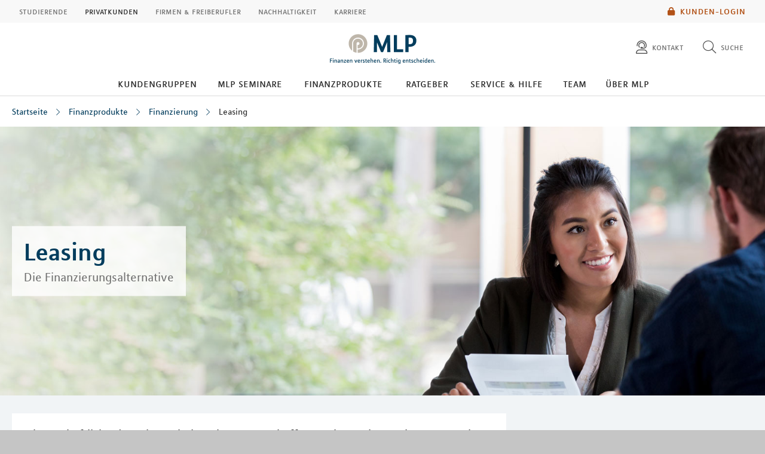

--- FILE ---
content_type: application/javascript
request_url: https://mlp-wiesbaden.de/layoutsta/js/searchmin.js?v=1760428732684
body_size: 189886
content:
/* v1.57.0 – built: Fri Oct 10 2025 17:27:02 GMT+0200 (Central European Summer Time) */"use strict";function _defineProperty(e,t,n){return t in e?Object.defineProperty(e,t,{value:n,enumerable:!0,configurable:!0,writable:!0}):e[t]=n,e}function _typeof2(e){return(_typeof2="function"==typeof Symbol&&"symbol"==typeof Symbol.iterator?function(e){return typeof e}:function(e){return e&&"function"==typeof Symbol&&e.constructor===Symbol&&e!==Symbol.prototype?"symbol":typeof e})(e)}!function(e){"object"===("undefined"==typeof exports?"undefined":_typeof2(exports))&&"undefined"!=typeof module?module.exports=e():"function"==typeof define&&define.amd?define([],e):("undefined"!=typeof window?window:"undefined"!=typeof global?global:"undefined"!=typeof self?self:this).index=e()}(function(){var define,module,exports;return function i(r,o,s){function a(t,e){if(!o[t]){if(!r[t]){var n="function"==typeof require&&require;if(!e&&n)return n(t,!0);if(c)return c(t,!0);throw(n=new Error("Cannot find module '"+t+"'")).code="MODULE_NOT_FOUND",n}n=o[t]={exports:{}},r[t][0].call(n.exports,function(e){return a(r[t][1][e]||e)},n,n.exports,i,r,o,s)}return o[t].exports}for(var c="function"==typeof require&&require,e=0;e<s.length;e++)a(s[e]);return a}({1:[function(t,e,n){var i=t("../dispatcher/AppDispatcher");e.exports={registerHandlers:function(){var e=t("../stores/Search.store");e.dispatchtokens.userDispatch=i.register(t("./storeHandlers/search/User.handler")),e.dispatchtokens.automationDispatch=i.register(t("./storeHandlers/search/Automation.handler"))}}},{"../dispatcher/AppDispatcher":90,"../stores/Search.store":132,"./storeHandlers/search/Automation.handler":2,"./storeHandlers/search/User.handler":3}],2:[function(i,e,t){var r=i("../../../constants/Automation.const"),o=i("../../../stores/Param.store"),s=i("../../../stores/Search.store"),a=i("../../../entities/RequestParams.entity").PROPERTIES,c=i("../../../constants/RequestParams.const"),l=c.QUERY,u=i("../../../factories/StoreOption.factory"),p=(i("../../../constants/Results.const").SEARCH.DOC_FIELDS,i("../../../constants/Solr.Filter.const"));e.exports=function(e){var t=e.id;switch(e.actionType){case r.LAUNCH:s.initialize();break;case r.AUTO_QUERY:n=u.make(t,s.OPERATIONS.FIND,!1),s.setInitialRequest(t,s.query.bind(s,n));break;case r.AUTO_QUERY_TAGS_OR:o.setParam(t,a.CONJUNCTION,l.CONJUNCTIONS.OR),o.setParam(t,a.PARENT,null),n=u.make(t,s.OPERATIONS.FIND,!1),s.setInitialRequest(t,s.query.bind(s,n));break;case r.CHECK_FOLLOW_TAG:o.getFollowParams(t)&&(n=u.make(t,s.OPERATIONS.FIND,!0),s.setInitialRequest(t,s.query.bind(s,n)));break;case r.CHECK_FOLLOW_QUERY:o.getParentShowMoreParams(t)&&(n=u.make(t,s.OPERATIONS.FIND,!0),s.setInitialRequest(t,s.query.bind(s,n)));break;case r.CHECK_NAVIGATE_BACK:o.navigatedBack(t)&&(n=u.make(t,s.OPERATIONS.FIND,!1),s.setInitialRequest(t,s.query.bind(s,n)));break;case r.REMOVE_REQUEST_LIMIT:o.setParam(t,a.LIMIT,p.MAX_ROWS);break;case r.SORT_DESCENDING:o.setParam(t,a.SORT_DIRECTION,c.ORDER_RESULT.DESCENDING);break;case r.SORT_ASCENDING:o.setParam(t,a.SORT_DIRECTION,c.ORDER_RESULT.ASCENDING);break;case r.SORT_FIELD:o.setParam(t,a.ORDER,e.payload);break;case r.RESTRICT_DATE_RANGE:var n=i("../../../entities/RequestParams.entity");o.setParam(t,a.DATE_RANGE,n.restrictToFuture())}}},{"../../../constants/Automation.const":63,"../../../constants/RequestParams.const":79,"../../../constants/Results.const":81,"../../../constants/Solr.Filter.const":82,"../../../entities/RequestParams.entity":99,"../../../factories/StoreOption.factory":109,"../../../stores/Param.store":131,"../../../stores/Search.store":132}],3:[function(e,t,n){var c=e("../../../constants/User.const"),l=e("../../../stores/Param.store"),u=e("../../../stores/Search.store"),p=e("../../../entities/RequestParams.entity").PROPERTIES,d=e("../../../constants/RequestParams.const").QUERY,h=e("../../../factories/StoreOption.factory"),f=e("../../../constants/Results.const").SEARCH.DOC_FIELDS;t.exports=function(e){var t,n=e.id;switch(e.actionType){case c.SEARCH_SUBMIT:l.setParam(n,p.ORDER,f.SCORE),l.setParam(n,p.CONTENT_TYPE,null),t=h.make(n,u.OPERATIONS.FIND,!0),u.query(t);break;case c.SEARCH_SUBMIT_BY_DATE:l.setParam(n,p.ORDER,f.DATE_TECHNICAL),l.setParam(n,p.CONTENT_TYPE,null),t=h.make(n,u.OPERATIONS.FIND,!0),u.query(t);break;case c.SEARCH_SUBMIT_OR:l.setParam(n,p.ORDER,f.SCORE),l.setParam(n,p.CONTENT_TYPE,null),l.setParam(n,p.CONJUNCTION,d.CONJUNCTIONS.OR),t=h.make(n,u.OPERATIONS.FIND,!0),u.query(t);break;case c.TAGS_APPLIED_WITH_OR:var i=[];for(s in e.payload)e.payload[s]&&i.push(e.payload[s].label);l.setParam(n,p.TAGS,i),l.setParam(n,p.CONJUNCTION,d.CONJUNCTIONS.AND),t=h.make(n,u.OPERATIONS.FILTER,!1),u.query(t);break;case c.CAREER_APPLIED_WITH_OR:var r=[];for(s in e.payload)e.payload[s]&&r.push(e.payload[s].label);l.setParam(n,p.CAREER,r),l.setParam(n,p.CONJUNCTION,d.CONJUNCTIONS.AND),t=h.make(n,u.OPERATIONS.FILTER,!1),u.query(t);break;case c.SEARCH_RESET:l.setParam(n,p.QUERY,""),t=h.make(n,u.OPERATIONS.FIND,!0),u.query(t);break;case c.SEARCH_QUERY_CHANGED:case c.SEARCH_INPUT:l.setParam(n,p.QUERY,e.payload);break;case c.SEARCH_CONSULTANT_QUERY_CHANGED:l.setParam(n,p.QUERY,e.payload),l.setParam(n,p.IS_BERATER_QUERY,!0);break;case c.LOCATION_CHANGED:l.setParam(n,p.LOCATION,e.payload),t=h.make(n,u.OPERATIONS.FIND,!1),u.query(t);break;case c.SEARCH_LOCATION_RESET:l.setParam(n,p.LOCATION,null),t=h.make(n,u.OPERATIONS.FIND,!1),u.query(t);break;case c.SORT_ORDER_CHANGED:l.setParam(n,p.ORDER,e.payload),t=h.make(n,u.OPERATIONS.FIND,!1),u.query(t);break;case c.REQUEST_MORE:t=h.make(n,u.OPERATIONS.FIND,!1),u.reQuery(t);break;case c.TAGS_APPLIED:window.scrollTo(0,0);i=[];for(s in o=l.getParams(n).activeTags)o[s]&&i.push(o[s].label);for(s in e.payload)e.payload[s]&&-1===i.indexOf(e.payload[s].label)&&i.push(e.payload[s].label);l.setParam(n,p.TAGS,i),l.setParam(n,p.ACTIVE_TAGS,Object.assign(o||{},e.payload)),t=h.make(n,u.OPERATIONS.FILTER,!1),u.query(t);break;case c.TAGS_RESET:l.setParam(n,p.TAGS,null),l.setParam(n,p.ACTIVE_TAGS,null),t=h.make(n,u.OPERATIONS.FIND,!1),u.query(t);break;case c.SUGGESTED_TAG_SELECTED:var o,s,i=[];for(s in o=l.getParams(n).activeTags)o[s]&&i.push(o[s].label);for(s in e.payload)e.payload[s]&&-1===i.indexOf(e.payload[s].label)&&i.push(e.payload[s].label);l.setParam(n,p.TAGS,i),l.setParam(n,p.ACTIVE_TAGS,Object.assign(o||{},e.payload)),l.setParam(n,p.QUERY,null),l.setParam(n,p.CONTENT_TYPE,null),t=h.make(n,u.OPERATIONS.FIND,!1),u.query(t);break;case c.FACET_SELECT:var a=[];a.push(e.payload),l.setParam(n,p.CONTENT_TYPE,a),t=h.make(n,u.OPERATIONS.FIND,!1),u.query(t);break;case c.FACET_RESET:l.setParam(n,p.CONTENT_TYPE,null),t=h.make(n,u.OPERATIONS.FIND,!1),u.query(t);break;case c.TARGET_GROUPS_CHANGED:l.setParam(n,p.TARGET_GROUP,e.payload),t=h.make(n,u.OPERATIONS.FIND,!1),u.query(t);break;case c.DATE_RANGE_CHANGE:l.setParam(n,p.DATE_RANGE,e.payload)}}},{"../../../constants/RequestParams.const":79,"../../../constants/Results.const":81,"../../../constants/User.const":87,"../../../entities/RequestParams.entity":99,"../../../factories/StoreOption.factory":109,"../../../stores/Param.store":131,"../../../stores/Search.store":132}],4:[function(e,t,n){var i=e("./../dispatcher/AppDispatcher"),r=e("./../constants/Automation.const"),o=e("./../factories/Action.factory"),e={submit:function(e){i.dispatch(o.make(r.AUTO_QUERY,e,{}))},submitTagsOr:function(e){i.dispatch(o.make(r.AUTO_QUERY_TAGS_OR,e,{}))},launch:function(e){i.dispatch(o.make(r.LAUNCH,e,{}))},queryRelatedTags:function(e,t){i.dispatch(o.make(r.RELATED_TAGS,e,t))},queryRelatedLinks:function(e){i.dispatch(o.make(r.RELATED_LINKS,e,{}))},queryPopularLinks:function(e){i.dispatch(o.make(r.POPULAR_LINKS,e,{}))},checkFollowTagParams:function(e){i.dispatch(o.make(r.CHECK_FOLLOW_TAG,e,{}))},removeLimit:function(e){i.dispatch(o.make(r.REMOVE_REQUEST_LIMIT,e,null))},checkFollowQueryParams:function(e){i.dispatch(o.make(r.CHECK_FOLLOW_QUERY,e,{}))},checkNavigateBack:function(e){i.dispatch(o.make(r.CHECK_NAVIGATE_BACK,e,{}))},renderResults:function(){i.dispatch(o.make(r.RENDER_RESULTS,{}))},sortAscending:function(e){i.dispatch(o.make(r.SORT_ASCENDING,e,null))},sortDescending:function(e){i.dispatch(o.make(r.SORT_DESCENDING,e,null))},changeSortField:function(e,t){i.dispatch(o.make(r.SORT_FIELD,e,t))},restrictDateRange:function(e,t){i.dispatch(o.make(r.RESTRICT_DATE_RANGE,e,t))}};t.exports=e},{"./../constants/Automation.const":63,"./../dispatcher/AppDispatcher":90,"./../factories/Action.factory":102}],5:[function(e,t,n){var i=e("../dispatcher/AppDispatcher"),r=e("../constants/Bridge.const"),o=e("../factories/Action.factory"),e={updatedSuggestions:function(){i.dispatch(o.make(r.SUGGESTION_UPDATE,"",null))},toggleMenu:function(e){i.dispatch(o.make(r.TOGGLE_MENU,"",e))}};t.exports=e},{"../constants/Bridge.const":65,"../dispatcher/AppDispatcher":90,"../factories/Action.factory":102}],6:[function(e,t,n){var i=e("../dispatcher/AppDispatcher"),r=e("../constants/User.const"),o=e("../factories/Action.factory"),e={submit:function(e,t){i.dispatch(o.make(r.SEARCH_SUBMIT,e,t))},submitCombinedSearch:function(e,t){i.dispatch(o.make(r.COMBINED_SEARCH_SUBMIT,e,t))},submitOrderedByDate:function(e,t){i.dispatch(o.make(r.SEARCH_SUBMIT_BY_DATE,e,t))},submitWithTagsOr:function(e,t){i.dispatch(o.make(r.SEARCH_SUBMIT_OR,e,t))},queryChanged:function(e,t){i.dispatch(o.make(r.SEARCH_QUERY_CHANGED,e,t))},consultantQueryChanged:function(e,t){i.dispatch(o.make(r.SEARCH_CONSULTANT_QUERY_CHANGED,e,t))},consultantLocationChanged:function(e,t){i.dispatch(o.make(r.SEARCH_CONSULTANT_LOCATION_CHANGED,e,t))},input:function(e,t){i.dispatch(o.make(r.SEARCH_INPUT,e,t))},reset:function(e){i.dispatch(o.make(r.SEARCH_RESET,e,{}))},selectedFacet:function(e,t){i.dispatch(o.make(r.FACET_SELECT,e,t))},resettedFacet:function(e){i.dispatch(o.make(r.FACET_RESET,e,{}))},tagsApplied:function(e,t){i.dispatch(o.make(r.TAGS_APPLIED,e,t))},careerAppliedWithOr:function(e,t){i.dispatch(o.make(r.CAREER_APPLIED_WITH_OR,e,t))},tagsAppliedWithOr:function(e,t){i.dispatch(o.make(r.TAGS_APPLIED_WITH_OR,e,t))},tagsReset:function(e){i.dispatch(o.make(r.TAGS_RESET,e))},changedSortOrder:function(e,t){i.dispatch(o.make(r.SORT_ORDER_CHANGED,e,t))},changedTargetGroup:function(e,t){i.dispatch(o.make(r.TARGET_GROUPS_CHANGED,e,t))},changedLocation:function(e,t){i.dispatch(o.make(r.LOCATION_CHANGED,e,t))},locationReset:function(e){i.dispatch(o.make(r.SEARCH_LOCATION_RESET,e))},changedConsultant:function(e,t){i.dispatch(o.make(r.SEARCH_CONSULTANT_INPUT,e,t))},resetConsultant:function(e,t){i.dispatch(o.make(r.SEARCH_CONSULTANT_RESET,e,t))},requestedMore:function(e){i.dispatch(o.make(r.REQUEST_MORE,e,{}))},selectedSuggestion:function(e,t){i.dispatch(o.make(r.SUGGESTION_SELECTED,e,t))},goToParentWithTag:function(e,t){i.dispatch(o.make(r.GO_TO_PARENT_WITH_TAG,e,t))},goToParentAndViewMore:function(e){i.dispatch(o.make(r.GO_TO_PARENT_VIEW_MORE,e,{}))},goToDetailView:function(e){i.dispatch(o.make(r.GO_TO_DETAIL,e,{}))},headerSearchSubmit:function(e,t){i.dispatch(o.make(r.HEADER_SEARCH_SUBMIT,e,t))},tagSuggestionSelected:function(e,t){i.dispatch(o.make(r.SUGGESTED_TAG_SELECTED,e,t))},dateRangeChange:function(e,t){i.dispatch(o.make(r.DATE_RANGE_CHANGE,e,t))},onKeydown:function(e,t){i.dispatch(o.make(r.SELECT_NEXT_SUGGESTION,e,t))},openAccordion:function(e,t){i.dispatch(o.make(r.OPEN_ACCORDION,e,t))},closeAccordion:function(e,t){i.dispatch(o.make(r.CLOSE_ACCORDION,e,t))},resetAllFilters:function(e){i.dispatch(o.make(r.RESET_ALL_FILTERS,e,null))}};t.exports=e},{"../constants/User.const":87,"../dispatcher/AppDispatcher":90,"../factories/Action.factory":102}],7:[function(e,t,n){var i=e("object-assign"),r=e("./LazyLoadedPreEmbedded.abstract.api"),o=e("../constants/Tracking.const").GOOGLE_TAG_MANAGER,r=i({asyncLoadApi:function(e,t){},trackSearchResult:function(e,t){t=0!==t?o.QUERY.FOUND+e:o.QUERY.NOT_FOUND+e,e={};e[o.PARAMS.EVENT]=o.QUERY.IDENTIFIER,e[o.PARAMS.KEYWORD]=t,this._process(e)},trackPageView:function(){},trackForm:function(){var e={};e[o.PARAMS.EVENT]=o.FORM.IDENTIFIER,this._process(e)},trackCustomFormStep:function(e){var t={};t[o.PARAMS.EVENT]=o.FORM.CUSTOM_STEP,t[o.PARAMS.STEP]=e,this._process(t)},trackCustomFormSubmit:function(){var e={};e[o.PARAMS.EVENT]=o.FORM.CUSTOM_SUBMIT,this._process(e)},_process:function(e){this.enqueue(e),this.load(function(){return!!window.google_tag_manager}).then(this.processQueue.bind(this,this._processItem.bind(this)))},_processItem:function(t){try{return window.dataLayer.push(t),!0}catch(e){return t}}},r.prototype);r.initialize(),t.exports=r},{"../constants/Tracking.const":86,"./LazyLoadedPreEmbedded.abstract.api":8,"object-assign":222}],8:[function(e,t,n){function i(){return this}var r=e("../services/Poll.service"),e=i.prototype;e.api=null,e.queue=[],e.loaded=null,e.initialize=function(){return this.api=null,this.queue=[],this.loaded=null,this},e.load=function(e){return this.loaded||(this.loaded=r.withCondition(e)),this.loaded},e.enqueue=function(e){this.queue.push(e)},e.processQueue=function(e){for(var t=0;t<this.queue.length;t++)this.queue[t]=e(this.queue[t]);this.clearQueue()},e.clearQueue=function(){for(var e=[],t=0;t<this.queue.length;t++)!0!==this.queue[t]&&e.push(this.queue[t]);this.queue=e},t.exports=i},{"../services/Poll.service":120}],9:[function(e,t,n){function i(){this._appRoot=null,this._properties=null,this._params=null,this._id=null}var r=e("react-dom"),o=e("react"),s=e("../components/QueryInterface.react"),a=e("../components/ResultArea.react"),c=e("../stores/AutoSuggest.store"),l=e("../services/Context.service"),u=e("../services/Automation.service"),p=e("../stores/Search.store"),d=e("../stores/Filter.store"),e=i.prototype;e._configure=function(){l.set(this._id,this._properties.context||"header"),l.setTemplateContext(this._id,this._properties.template||"header"),p.configure(this._id,this._params)},e._initializeQueryComponent=function(){r.render(o.createElement(s,{id:this._id,config:this._properties.interfaceConfig.config,sourceForSuggestions:c,template:this._properties.interfaceConfig.template}),this._properties.interfaceConfig.root)},e._initialize=function(){this._initializeActions(),void 0!==this._properties.interfaceConfig&&(d.configure(this._id,this._params),this._initializeQueryComponent()),this._initializeResultComponent()},e._initializeActions=function(){u.registerActions(this._properties.template,this._id)},e._initializeResultComponent=function(){r.render(o.createElement(a,{id:this._id,scope:this._appRoot,config:this._properties.config,template:this._properties.template}),this._appRoot)},e._logState=function(){},e._start=function(){return this._configure(),this._initialize(),this._logState(),this},e.startWithConfig=function(e){return this._appRoot=e.node,this._properties=e.properties,this._params=e.params,this._id=e.properties.identifier,this._start()},t.exports=i},{"../components/QueryInterface.react":43,"../components/ResultArea.react":51,"../services/Automation.service":111,"../services/Context.service":113,"../stores/AutoSuggest.store":128,"../stores/Filter.store":129,"../stores/Search.store":132,react:418,"react-dom":225}],10:[function(e,t,n){var i,r=e("react"),o=e("classnames"),s=e("../constants/Classes.const").TAGS,a=e("../constants/Classes.const").GLOBAL,c=(e("../actions/User.actions"),{getInitialState:function(){return{collapsed:this.props.collapsed}},getDefaultProps:function(){return{expandAction:(i=e("../constants/Defaults.const").LABELS.ACCORDION).EXPAND,collapseAction:i.COLLAPSE,collapsed:!0}},_getClassesForAction:function(){var e={};return e[s.ACTION]=!0,e[a.ACTIVE]=!this.state.collapsed,e[a.IN_ACTIVE]=this.state.collapsed,o(e)},_expand:function(){this.setState({collapsed:!1})},_toggle:function(){this.setState({collapsed:!this.state.collapsed})},getDefaultTemplate:function(){var e=this.state.collapsed?this.props.expandAction:this.props.collapseAction,t=this._getHiddenClass();return r.createElement("div",{className:this._getContainerClass()},r.createElement("div",{className:this._getClassesForAction(),onClick:this._toggle},r.createElement("span",null,e)),r.createElement("div",{className:t},this.props.children))},_getHiddenClass:function(){return this.state.collapsed?a.HIDDEN:""},_getContainerClass:function(){return s.CONTAINER}});t.exports=c},{"../actions/User.actions":6,"../constants/Classes.const":68,"../constants/Defaults.const":73,classnames:137,react:418}],11:[function(e,t,n){e("../constants/Classes.const").TAGS,e("../constants/Classes.const").GLOBAL;var i=e("react"),r=i.PropTypes,o=(e("classnames"),e("./Accordion.mixin.react")),s=e("../actions/User.actions"),r=i.createClass({displayName:"Accordion",mixins:[o],propTypes:{expandAction:r.string,collapseAction:r.string,collapsed:r.bool},componentDidUpdate:function(){this.state.collapsed?s.openAccordion(this.props.id,this.props.name):s.closeAccordion(this.props.id,this.props.name)},render:function(){return this.getDefaultTemplate()}});t.exports=r},{"../actions/User.actions":6,"../constants/Classes.const":68,"./Accordion.mixin.react":10,classnames:137,react:418}],12:[function(e,t,n){var o,s=e("react"),i=s.PropTypes,r=e("classnames"),a=e("gsap"),c=e("./Suggestion.react"),l=e("../constants/Classes.const").SUGGESTIONS,u=e("../constants/Classes.const").GLOBAL,p=e("../constants/Defaults.const").VALUES,d=e("../constants/User.const"),h=e("../actions/Bridge.actions"),f=e("../dispatcher/AppDispatcher"),i=s.createClass({displayName:"AutoSuggestion",propTypes:{id:i.string.isRequired,onSelectSuggestion:i.func.isRequired,visibility:i.bool.isRequired,source:i.object.isRequired,getSuggestions:i.func,hintLabel:i.string,noHint:i.bool},_getClasses:function(){var e={};return e[l.CONTAINER]=!0,e[u.HIDDEN]=!this.props.visibility,r(e)},getInitialState:function(){return{value:[],selectedIndex:null}},componentWillMount:function(){o=e("../constants/Defaults.const").LABELS.AUTO_SUGGEST.HINT},componentDidMount:function(){this.props.source.addChangeListener(this._onChange),f.register(function(e){e.actionType===d.SELECT_NEXT_SUGGESTION&&this._selectNextSuggestion(e.payload)}.bind(this))},_selectNextSuggestion:function(e){var t=this.state.selectedIndex;void 0!==this.state.value&&(null===t?t=e<0?this.state.value.length-1:0:t+=e,(t=t>=this.state.value.length?0:t)<0&&(t=this.state.value.length-1)),this.setState({selectedIndex:t}),void 0!==this.state.value&&this.props.onHighlightSuggestion&&this.props.onHighlightSuggestion(this.state.value[t])},componentWillUnmount:function(){this.props.source.removeChangeListener(this._onChange)},_onChange:function(){this.rootNode&&a.to(this.rootNode,.2,{opacity:0}),this.setState({value:null!=this.props.getSuggestions?this.props.getSuggestions(this.props.id):this.props.source.getAll(this.props.id),selectedIndex:null},function(){this.rootNode&&(h.updatedSuggestions(),a.to(this.rootNode,.2,{delay:.3,opacity:1}))}.bind(this))},_onSelectSuggestion:function(e){this.props.onSelectSuggestion(e)},render:function(){var e=[];this.props.noHint||e.push(s.createElement("li",{key:"default"},s.createElement("p",null,o)));var t,n=0;for(t in this.state.value){n++;var i=this.state.value[t],r=!1;t==this.state.selectedIndex&&(r=!0),n<=p.AUTO_SUGGEST_AMOUNT&&e.push(s.createElement(c,{key:t,id:n,suggestion:i,onSelect:this._onSelectSuggestion.bind(this,i),active:r}))}return 0<n?s.createElement("div",{ref:function(e){this.rootNode=e}.bind(this),className:this._getClasses()},s.createElement("ul",null,e)):null}});t.exports=i},{"../actions/Bridge.actions":5,"../constants/Classes.const":68,"../constants/Defaults.const":73,"../constants/User.const":87,"../dispatcher/AppDispatcher":90,"./Suggestion.react":58,classnames:137,gsap:147,react:418}],13:[function(e,t,n){var i=e("react"),r=i.PropTypes,o=(e("classnames"),e("./AutoSuggestion.react"),e("../actions/Bridge.actions")),s=(e("../actions/User.actions"),e("../constants/Classes.const").SEARCH),e=(e("../constants/Classes.const").GLOBAL,e("../constants/Defaults.const")),a=e.KEY_CODES.KEY_CODE_ENTER,c=e.KEY_CODES.KEY_CODE_ESC,l=(e.KEY_CODES.KEY_CODE_UP,e.KEY_CODES.KEY_CODE_DOWN,document.body),r=i.createClass({displayName:"AutoSuggestionInput",timeout:null,propTypes:{id:r.string.isRequired,placeholder:r.string.isRequired,value:r.string.isRequired,requiredInputLength:r.number.isRequired,sourceForSuggestions:r.object,onValueChanged:r.func.isRequired,submit:r.func.isRequired,reset:r.func.isRequired,dispatchEvent:r.func},getInitialState:function(){return{suggestionsVisible:!1,value:"",highlightedSuggestion:null}},componentDidMount:function(){},componentWillUnmount:function(){},componentWillReceiveProps:function(e){!e.value&&""!==e.value||this.setState({value:e.value})},_suggestionSelected:function(e){this.setState({value:e.value,suggestionsVisible:!1},function(){o.updatedSuggestions(),this.props.onValueChanged(this.state.value),this.props.submit(this.state.value)}.bind(this))},_highlightSuggestion:function(e){this.setState({highlightedSuggestion:e})},_query:function(){this.state.value.length>=this.props.requiredInputLength&&this.setState({suggestionsVisible:!1},function(){this.props.submit(this.state.value)}.bind(this))},_getSuggestions:function(){this.props.dispatchEvent(this.props.id,this.state.value),this.props.onValueChanged(this.state.value)},_getSuggestionsDebounced:function(){3<=this.state.value.length&&(this.timeout&&clearTimeout(this.timeout),this.timeout=setTimeout(this._getSuggestions,350))},_onChange:function(e){this.setState({suggestionsVisible:!0,value:e.target.value},function(){l.addEventListener("click",this._hide,!1),this.props.onValueChanged(this.state.value)}.bind(this))},_onKeyUp:function(e){switch(e.which){case a:e.preventDefault(),this.state.highlightedSuggestion?this._suggestionSelected(this.state.highlightedSuggestion):this._query();break;case c:this._clear()}},_onKeyDown:function(e){},_onBlur:function(){},_hide:function(){this.setState({suggestionsVisible:!1},function(){o.updatedSuggestions(),l.removeEventListener("click",this._hide)}.bind(this))},_clear:function(){this.setState({suggestionsVisible:!1,value:""},function(){this.queryField.focus()}.bind(this))},render:function(){var e=this.state.value&&0<this.state.value.length?i.createElement("div",{className:s.CLEAR,onClick:this._clear}):null;return i.createElement("div",{className:s.INPUT_CONTAINER},i.createElement("input",{ref:function(e){this.queryField=e}.bind(this),className:s.INPUT,type:"text",placeholder:this.props.placeholder,onChange:this._onChange,onKeyDown:this._onKeyDown,onKeyUp:this._onKeyUp,value:this.state.value,onBlur:this._onBlur,autoFocus:!1}),e)}});t.exports=r},{"../actions/Bridge.actions":5,"../actions/User.actions":6,"../constants/Classes.const":68,"../constants/Defaults.const":73,"./AutoSuggestion.react":12,classnames:137,react:418}],14:[function(e,t,n){var i=e("react"),r=i.PropTypes,o=e("classnames"),s=e("../constants/Classes.const").RESULTS.RESULT,a=e("../constants/Certs.const"),r=i.createClass({displayName:"Cert",propTypes:{key:r.string,label:r.string},render:function(){for(var e in a.FILTERS)if(a.FILTERS[e].hasOwnProperty&&a.FILTERS[e].test(this.props.identifier))return i.createElement("div",{className:o(s.CERTS.OPTIONS[e],s.CERTS.ELEMENT)},this.props.label);return null}});t.exports=r},{"../constants/Certs.const":66,"../constants/Classes.const":68,classnames:137,react:418}],15:[function(e,t,n){var i=e("react"),r=i.PropTypes,o=e("classnames"),s=e("../constants/Classes.const").TAGS,a=e("../constants/Classes.const").GLOBAL,r=i.createClass({displayName:"Choice",propTypes:{choice:r.object.isRequired,action:r.func.isRequired,active:r.bool.isRequired},getInitialState:function(){return{value:this.props.active}},_getClasses:function(){var e={};return e[s.TAG]=!0,e[a.ACTIVE]=!0===this.state.value,e[a.IN_ACTIVE]=!1===this.state.value,o(e)},componentDidMount:function(){},componentWillUnmount:function(){},componentWillReceiveProps:function(e){this.setState({value:e.active})},render:function(){return i.createElement("li",{onClick:this._updateState,className:this._getClasses()},this.props.choice.label,i.createElement("span",{className:s.COUNT}))},_updateState:function(){switch(this.state.value){case!0:this.setState({value:!1},function(){this.props.action(this.props.choice,this.state.value)}.bind(this));break;case!1:this.setState({value:!0},function(){this.props.action(this.props.choice,this.state.value)}.bind(this))}}});t.exports=r},{"../constants/Classes.const":68,classnames:137,react:418}],16:[function(e,t,n){var i=e("react"),r=(i.PropTypes,e("classnames"),e("../constants/Classes.const").RESULTS.RESULT,e("./ResultMeta.react"),e("./Result.mixin"),e("../actions/User.actions")),e=i.createClass({displayName:"ConsultantSearchTeaser",propTypes:{},componentWillReceiveProps:function(){r.submitWithTagsOr(this.props.id)},render:function(){return i.createElement("article",{className:"mlp-teaser mlp-teaser--search-result-teaser","data-tpl":"stea01"},i.createElement("div",{className:"mlp-teaser-inner"},i.createElement("a",{className:"internal"},i.createElement("div",{className:"mlp-teaser-information"},i.createElement("h3",{className:"mlp-teaser-title"},"Berater"),i.createElement("div",{className:"mlp-teaser-text"},"text")))))}});t.exports=e},{"../actions/User.actions":6,"../constants/Classes.const":68,"./Result.mixin":50,"./ResultMeta.react":53,classnames:137,react:418}],17:[function(e,t,n){var i,r=e("react"),o=r.PropTypes,s=e("react-addons-css-transition-group"),a=e("./Order.react"),c=e("./LoadMore.react"),l=e("./Count.react"),u=e("../stores/Search.store"),p=(e("../constants/Classes.const").RESULTS,e("../constants/ConfigAttributes.const").RESULT_CONFIG.LABELS.FIELDS,e("../constants/ConfigAttributes.const").RESULT_CONFIG.QUERY_CONFIG),d=e("../actions/User.actions"),h=e("./Container.mixin"),o=r.createClass({displayName:"ContainerBLUC01",mixins:[h],propTypes:{config:o.object.isRequired,scope:o.object.isRequired,documents:o.array.isRequired,meta:o.object.isRequired,isLoading:o.bool.isRequired},_onTagSelected:function(e){d.tagsApplied(this.props.id,e)},componentWillMount:function(){i=e("../constants/Defaults.const").LABELS},componentDidMount:function(){},render:function(){var e=this._makeDocuments(this.props.documents),t="";switch(this.props.meta.count){case 0:t=i.RESULT_COUNT.MESSAGE_NO_RESULT;break;case 1:t=i.RESULT_COUNT.MESSAGE_ONE_RESULT;break;default:t=i.RESULT_COUNT.MESSAGE_DEFAULT_RESULT}var n=this.props.meta.count?r.createElement(l,{searchTerm:u.getMetadata(this.props.id).query,message:t,count:this.props.meta.count}):null;return r.createElement("div",null,r.createElement("div",{className:"mlp-teaser-container"},r.createElement("header",{className:"mlp-row"},n,r.createElement(a,{display:0<this.props.documents.length,defaultOrder:this.props.config[p.IDENTIFIER][p.FIELDS.ORDER],onOrderChanged:this._onOrderChanged})),r.createElement(s,{transitionEnterTimeout:0,transitionLeaveTimeout:0,component:"div",className:"mlp-row",transitionName:"document"},e)),r.createElement(c,{display:this.props.documents.length<this.props.meta.count,onRequestMore:this._requestMore}))}});t.exports=o},{"../actions/User.actions":6,"../constants/Classes.const":68,"../constants/ConfigAttributes.const":69,"../constants/Defaults.const":73,"../stores/Search.store":132,"./Container.mixin":27,"./Count.react":28,"./LoadMore.react":40,"./Order.react":42,react:418,"react-addons-css-transition-group":224}],18:[function(e,t,n){var i,r=e("react"),o=r.PropTypes,s=e("react-addons-css-transition-group"),a=e("./LoadMore.react"),c=e("./Count.react"),l=e("../constants/Classes.const").RESULTS,u=(e("../constants/ConfigAttributes.const").RESULT_CONFIG.LABELS.FIELDS,e("../constants/ConfigAttributes.const").RESULT_CONFIG.QUERY_CONFIG,e("../actions/User.actions")),p=e("./Container.mixin"),o=r.createClass({displayName:"ContainerDATC01",mixins:[p],propTypes:{config:o.object.isRequired,scope:o.object.isRequired,documents:o.array.isRequired,meta:o.object.isRequired,isLoading:o.bool.isRequired},_onTagSelected:function(e){u.tagsApplied(this.props.id,e)},componentWillMount:function(){i=e("../constants/Defaults.const").LABELS},componentDidMount:function(){},render:function(){var e=this._makeDocuments(this.props.documents),t="";switch(this.props.meta.count){case 0:t=i.RESULT_COUNT.MESSAGE_NO_RESULT;break;case 1:t=i.RESULT_COUNT.MESSAGE_ONE_RESULT;break;default:t=i.RESULT_COUNT.MESSAGE_DEFAULT_RESULT}var n=this.props.meta.count?r.createElement(c,{message:t,count:this.props.meta.count}):null;return r.createElement("div",{className:this._getClasses()},r.createElement("div",{className:l.RESULT_META.CONTAINER},n),r.createElement("ul",{className:this._getContainerClassesForState()},r.createElement(s,{transitionName:"document"},e)),r.createElement(a,{display:this.props.documents.length<this.props.meta.count||this._isDisplayingInitialDocs(),onRequestMore:this._requestMore}))}});t.exports=o},{"../actions/User.actions":6,"../constants/Classes.const":68,"../constants/ConfigAttributes.const":69,"../constants/Defaults.const":73,"./Container.mixin":27,"./Count.react":28,"./LoadMore.react":40,react:418,"react-addons-css-transition-group":224}],19:[function(e,t,n){var i=e("react"),r=i.PropTypes,o=e("react-addons-css-transition-group"),s=(e("../constants/Classes.const").RESULTS,e("../constants/ConfigAttributes.const").RESULT_CONFIG.QUERY_CONFIG,e("./Container.mixin")),a=(e("../actions/User.actions"),e("./Interface-EventTags")),r=i.createClass({displayName:"ContainerEVC01",mixins:[s],propTypes:{id:r.string.isRequired,scope:r.object.isRequired,config:r.object.isRequired,documents:r.array.isRequired,meta:r.object.isRequired,isLoading:r.bool.isRequired,tags:r.array},render:function(){var e=this._makeDocuments(this.props.documents),t=1<this.props.tags.length?i.createElement(a,{id:this.props.id,options:this.props.tags}):null;return i.createElement("div",{className:this._getClasses()},t,i.createElement("ul",{className:this._getContainerClassesForState()},i.createElement(o,{transitionName:"document"},e)))}});t.exports=r},{"../actions/User.actions":6,"../constants/Classes.const":68,"../constants/ConfigAttributes.const":69,"./Container.mixin":27,"./Interface-EventTags":33,react:418,"react-addons-css-transition-group":224}],20:[function(e,t,n){var i,r=e("react"),o=r.PropTypes,s=e("react-addons-css-transition-group"),a=e("../constants/Classes.const").RESULTS,c=(e("../constants/ConfigAttributes.const").RESULT_CONFIG.QUERY_CONFIG,e("../constants/ConfigAttributes.const").RESULT_CONFIG.LABELS.FIELDS,e("./Container.mixin")),l=(e("../services/Document.service"),e("../actions/User.actions"),e("./Order.react"),e("./Count.react")),u=e("./LoadMore.react"),o=r.createClass({displayName:"ContainerEVC02",mixins:[c],propTypes:{id:o.string.isRequired,scope:o.object.isRequired,config:o.object.isRequired,documents:o.array.isRequired,meta:o.object.isRequired,isLoading:o.bool.isRequired},componentDidMount:function(){i=e("../constants/Defaults.const").LABELS},render:function(){var e=this._makeDocuments(this.props.documents),t="";switch(this.props.meta.count){case 0:t=i.RESULT_COUNT.MESSAGE_NO_RESULT;break;case 1:t=i.RESULT_COUNT.MESSAGE_ONE_RESULT;break;default:t=i.RESULT_COUNT.MESSAGE_DEFAULT_RESULT}var n=this.props.meta.count?r.createElement(l,{message:t,count:this.props.meta.count}):null;return r.createElement("div",{className:this._getClasses()},r.createElement("div",{className:a.RESULT_META.CONTAINER},n),r.createElement("ul",{className:this._getContainerClassesForState()},r.createElement(s,{transitionName:"document",transitionEnterTimeout:"0",transitionLeaveTimeout:"0"},e)),r.createElement(u,{display:this.props.documents.length<this.props.meta.count||this._isDisplayingInitialDocs(),onRequestMore:this._requestMore}))}});t.exports=o},{"../actions/User.actions":6,"../constants/Classes.const":68,"../constants/ConfigAttributes.const":69,"../constants/Defaults.const":73,"../services/Document.service":116,"./Container.mixin":27,"./Count.react":28,"./LoadMore.react":40,"./Order.react":42,react:418,"react-addons-css-transition-group":224}],21:[function(e,t,n){var i,r=e("react"),o=r.PropTypes,s=e("react-addons-css-transition-group"),a=e("../constants/Classes.const").RESULTS,c=(e("../constants/Classes.const").GLOBAL,e("../constants/ConfigAttributes.const").RESULT_CONFIG.LABELS.FIELDS,e("../constants/ConfigAttributes.const").RESULT_CONFIG.QUERY_CONFIG,e("./Count.react")),l=e("./LoadMore.react"),u=(e("../actions/User.actions"),e("./Container.mixin")),o=r.createClass({displayName:"ContainerPEC01",mixins:[u],propTypes:{config:o.object.isRequired,scope:o.object.isRequired,documents:o.array.isRequired,meta:o.object.isRequired,isLoading:o.bool.isRequired},componentWillMount:function(){i=e("../constants/Defaults.const").LABELS},componentDidMount:function(){},componentWillReceiveProps:function(e){},componentDidUpdate:function(){},render:function(){var e=this._makeDocuments(this.props.documents),t="";switch(this.props.meta.count){case 0:t=i.CONSULTANTS.RESULT_COUNT.NO_RESULT;break;case 1:t=i.CONSULTANTS.RESULT_COUNT.ONE_RESULT;break;default:t=i.CONSULTANTS.RESULT_COUNT.DEFAULT_RESULT}var n=this.props.meta.count?r.createElement(c,{message:t,filter:!1,count:0!==this.props.meta.count?this.props.meta.count:""}):null;return r.createElement("div",{className:"mlp-search-result"},r.createElement("div",{className:"mlp-grid-container mlp-teaser-container","data-tpl":"mtc01","data-child-width":"3"},r.createElement("div",{className:a.RESULT_META.CONTAINER},r.createElement("div",{className:"mlp-row"},n)),r.createElement("div",{className:"mlp-row"},r.createElement(s,{component:"div",className:"mlp-tiny-slider",transitionEnterTimeout:300,transitionLeaveTimeout:300,transitionName:"document"},e)),r.createElement(l,{display:this.props.documents.length<this.props.meta.count||this._isDisplayingInitialDocs(),onRequestMore:this._requestMore})))}});t.exports=o},{"../actions/User.actions":6,"../constants/Classes.const":68,"../constants/ConfigAttributes.const":69,"../constants/Defaults.const":73,"./Container.mixin":27,"./Count.react":28,"./LoadMore.react":40,react:418,"react-addons-css-transition-group":224}],22:[function(e,t,n){var i=e("react"),r=i.PropTypes,o=e("react-addons-css-transition-group"),s=e("lodash/collection/shuffle"),a=(e("../constants/Classes.const").RESULTS,e("../constants/Classes.const").GLOBAL),c=(e("../constants/ConfigAttributes.const").RESULT_CONFIG.LABELS.FIELDS,e("../constants/ConfigAttributes.const").RESULT_CONFIG.QUERY_CONFIG,e("../actions/User.actions"),e("./Container.mixin")),r=i.createClass({displayName:"ContainerPOC01",mixins:[c],propTypes:{config:r.object.isRequired,scope:r.object.isRequired,documents:r.array.isRequired,meta:r.object.isRequired,isLoading:r.bool.isRequired},componentDidMount:function(){},componentWillMount:function(){e("../constants/Defaults.const").LABELS},componentWillReceiveProps:function(e){0===e.meta.count?this.props.scope.classList.add(a.HIDDEN):this.props.scope.classList.remove(a.HIDDEN)},render:function(){var e=this._makeDocuments(s(this.props.documents)).slice(0,12);return i.createElement("div",{className:this._getClasses(),"data-child-width":"3"},i.createElement(o,{component:"div",className:"mlp-row",transitionName:"document"},i.createElement("div",{className:"mlp-tiny-slider","data-desktop-slider":"3"},e)))}});t.exports=r},{"../actions/User.actions":6,"../constants/Classes.const":68,"../constants/ConfigAttributes.const":69,"../constants/Defaults.const":73,"./Container.mixin":27,"lodash/collection/shuffle":156,react:418,"react-addons-css-transition-group":224}],23:[function(e,t,n){var i,r=e("react"),o=r.PropTypes,s=e("react-addons-css-transition-group"),a=e("./Order.react"),c=e("./LoadMore.react"),l=e("./Count.react"),u=e("../constants/Classes.const").RESULTS,p=(e("../constants/ConfigAttributes.const").RESULT_CONFIG.LABELS.FIELDS,e("../constants/ConfigAttributes.const").RESULT_CONFIG.QUERY_CONFIG),d=e("../actions/User.actions"),h=e("./Container.mixin"),o=r.createClass({displayName:"ContainerQAC01",mixins:[h],propTypes:{config:o.object.isRequired,scope:o.object.isRequired,documents:o.array.isRequired,meta:o.object.isRequired,isLoading:o.bool.isRequired},_onTagSelected:function(e){d.tagsApplied(this.props.id,e)},componentWillMount:function(){i=e("../constants/Defaults.const").LABELS},componentDidMount:function(){},render:function(){var e=this._makeDocuments(this.props.documents),t="";switch(this.props.meta.count){case 0:t=i.RESULT_COUNT.MESSAGE_NO_RESULT;break;case 1:t=i.RESULT_COUNT.MESSAGE_ONE_RESULT;break;default:t=i.RESULT_COUNT.MESSAGE_DEFAULT_RESULT}var n=this.props.meta.count?r.createElement(l,{message:t,count:this.props.meta.count}):null;return r.createElement("div",{className:this._getClasses()},r.createElement("div",{className:u.RESULT_META.CONTAINER},n,r.createElement(a,{display:!0,defaultOrder:this.props.config[p.IDENTIFIER][p.FIELDS.ORDER],onOrderChanged:this._onOrderChanged})),r.createElement("ul",{className:this._getContainerClassesForState()},r.createElement(s,{transitionName:"document"},e)),r.createElement(c,{display:this.props.documents.length<this.props.meta.count||this._isDisplayingInitialDocs(),onRequestMore:this._requestMore}))}});t.exports=o},{"../actions/User.actions":6,"../constants/Classes.const":68,"../constants/ConfigAttributes.const":69,"../constants/Defaults.const":73,"./Container.mixin":27,"./Count.react":28,"./LoadMore.react":40,"./Order.react":42,react:418,"react-addons-css-transition-group":224}],24:[function(e,t,n){var i,r=e("react"),o=r.PropTypes,s=e("react-addons-css-transition-group"),a=e("../stores/Search.store"),c=e("../stores/Param.store"),l=(e("./Order.react"),e("./LoadMore.react")),u=e("./Count.react"),p=e("../actions/User.actions"),d=(e("../constants/ConfigAttributes.const").RESULT_CONFIG.LABELS.FIELDS,e("../constants/ConfigAttributes.const").RESULT_CONFIG.QUERY_CONFIG,e("../constants/Classes.const").RESULTS,e("./ConsultantSearchTeaser.react"),e("./Container.mixin")),o=r.createClass({displayName:"ContainerSEC01",mixins:[d],propTypes:{config:o.object.isRequired,scope:o.object.isRequired,documents:o.array.isRequired,meta:o.object.isRequired,isLoading:o.bool.isRequired},componentWillMount:function(){i=e("../constants/Defaults.const").LABELS},componentDidMount:function(){},_onTagSelected:function(e){p.tagsApplied(this.props.id,e)},render:function(){var e=this._makeDocuments(this.props.documents,c.getParams(this.props.id).tags),t="";switch(this.props.meta.count){case 0:t=i.RESULT_COUNT.MESSAGE_NO_RESULT;break;case 1:t=i.RESULT_COUNT.MESSAGE_ONE_RESULT;break;default:t=i.RESULT_COUNT.MESSAGE_DEFAULT_RESULT}var n=this.props.meta.count?r.createElement(u,{message:t,count:this.props.meta.count,searchTerm:a.getMetadata(this.props.id).query,tags:c.getParams(this.props.id).tags}):null;return r.createElement("div",null,r.createElement("div",{className:"mlp-teaser-container"},r.createElement("div",{className:"mlp-result-meta-container"},r.createElement("div",{className:"mlp-row"},n)),r.createElement(s,{transitionEnterTimeout:0,transitionLeaveTimeout:0,component:"div",className:"mlp-row",transitionName:"document"},e)),r.createElement(l,{display:this.props.documents.length<this.props.meta.count,onRequestMore:this._requestMore}))}});t.exports=o},{"../actions/User.actions":6,"../constants/Classes.const":68,"../constants/ConfigAttributes.const":69,"../constants/Defaults.const":73,"../stores/Param.store":131,"../stores/Search.store":132,"./ConsultantSearchTeaser.react":16,"./Container.mixin":27,"./Count.react":28,"./LoadMore.react":40,"./Order.react":42,react:418,"react-addons-css-transition-group":224}],25:[function(e,t,n){var i=e("react"),r=i.PropTypes,o=e("react-addons-css-transition-group"),s=e("../constants/Classes.const").RESULTS,a=e("../constants/ConfigAttributes.const").RESULT_CONFIG.LABELS.FIELDS,c=e("../constants/ConfigAttributes.const").RESULT_CONFIG.QUERY_CONFIG,l=e("./Container.mixin"),u=e("../services/Document.service"),p=e("./ShowMore.react"),d=e("../actions/User.actions"),r=i.createClass({displayName:"ContainerSTC01",mixins:[l],propTypes:{config:r.object.isRequired,scope:r.object.isRequired,documents:r.array.isRequired,meta:r.object.isRequired,isLoading:r.bool.isRequired},_action:function(){d.goToParentAndViewMore(this.props.id),u.goToParent(this.props.config[c.IDENTIFIER][c.FIELDS.SEARCH_URL])},_onTagSelected:function(e){d.goToParentWithTag(this.props.id,e),u.goToParent(this.props.config[c.IDENTIFIER][c.FIELDS.SEARCH_URL])},_renderState:function(){var e=this._makeDocuments(this.props.documents);return 0!==e.length?i.createElement("div",{className:this._getClasses(),"data-child-width":"3",style:{marginTop:"20px"}},i.createElement(o,{component:"div",className:"mlp-row",transitionName:"document"},e),i.createElement("div",{className:s.RESULT_META.CONTAINER},i.createElement(p,{actionLabel:this.props.config.labels[a.ACTION],action:this._action}))):null},render:function(){return this._renderState()}});t.exports=r},{"../actions/User.actions":6,"../constants/Classes.const":68,"../constants/ConfigAttributes.const":69,"../services/Document.service":116,"./Container.mixin":27,"./ShowMore.react":57,react:418,"react-addons-css-transition-group":224}],26:[function(e,t,n){var i=e("react"),r=i.PropTypes,o=e("react-addons-css-transition-group"),s=e("../constants/Classes.const").RESULTS,a=e("../constants/ConfigAttributes.const").RESULT_CONFIG.QUERY_CONFIG,c=e("./Container.mixin"),l=e("../services/Document.service"),u=e("../actions/User.actions"),r=i.createClass({displayName:"ContainerSTC02",mixins:[c],propTypes:{id:r.string.isRequired,scope:r.object.isRequired,config:r.object.isRequired,documents:r.array.isRequired,meta:r.object.isRequired,isLoading:r.bool.isRequired},componentDidMount:function(){},_onTagSelected:function(e){u.goToParentWithTag(this.props.id,e),l.goToParent(this.props.config[a.IDENTIFIER][a.FIELDS.SEARCH_URL])},render:function(){var e=this._makeDocuments(this.props.documents),t=0<this.props.config.labels.headline.length?i.createElement("div",{className:s.RESULT_META.CONTAINER},i.createElement("h2",null,this.props.config.labels.headline)):null;return i.createElement("div",{className:this._getClasses(),"data-child-width":"3"},t,i.createElement("div",{className:"mlp-row"},i.createElement(o,{component:"div",className:"mlp-tiny-slider",transitionLeaveTimeout:0,transitionEnterTimeout:0,transitionName:"document"},e)))}});t.exports=r},{"../actions/User.actions":6,"../constants/Classes.const":68,"../constants/ConfigAttributes.const":69,"../services/Document.service":116,"./Container.mixin":27,react:418,"react-addons-css-transition-group":224}],27:[function(e,t,n){e("react");var i=e("classnames"),r=e("./../constants/Classes.const").RESULTS,o=e("./../constants/Classes.const").GLOBAL,s=e("./../constants/HtmlIdentifiers.const").SEARCH,a=e("./../factories/ResultComponent.factory"),c=e("../actions/Automated.actions"),l=e("./../actions/User.actions"),u=null,e={getInitialState:function(){return null},componentWillMount:function(){u=this.props.scope.parentNode.getElementsByClassName(s.STATIC_RESULT_IDENTIFIER)[0],this._hideStaticResults(),a.setType(this.props.id)},componentWillUnmount:function(){},componentDidMount:function(){this.emitRenderEvent()},componentDidUpdate:function(){this.emitRenderEvent()},emitRenderEvent:function(){setTimeout(function(){0<this.props.documents.length&&c.renderResults()}.bind(this),100)},_getClasses:function(){var e={};return e[r.CONTAINER]=!0,e[r.GLOBAL_CONTAINER]=!0,e[r.STAND_ALONE]=this.props.standalone,i(e)},_getContainerClassesForState:function(){var e={};return e[r.RESULT_SET]=!0,e[o.LOADING]=this.props.isLoading,i(e)},_makeDocuments:function(e,t){var n,i=[],r=t||[];for(n in e){var o=e[n];i.push(a.makeResultView(this.props.id,o,n,this._onTagSelected,r))}return i},_hideStaticResults:function(){u&&u.classList.add(o.HIDDEN)},_isDisplayingInitialDocs:function(){return!1},_requestMore:function(){l.requestedMore(this.props.id)},_onOrderChanged:function(e){l.changedSortOrder(this.props.id,e)}};t.exports=e},{"../actions/Automated.actions":4,"./../actions/User.actions":6,"./../constants/Classes.const":68,"./../constants/HtmlIdentifiers.const":74,"./../factories/ResultComponent.factory":108,classnames:137,react:418}],28:[function(e,t,n){var i=e("react"),r=i.PropTypes,o=e("classnames"),s=e("../constants/Classes.const").RESULTS.COUNT,a=e("../constants/Classes.const").RESULTS.RESULT_META,c=e("../constants/Defaults.const"),r=i.createClass({displayName:"Count",propTypes:{message:r.string.isRequired,count:r.number.isRequired,searchTerm:r.string,tags:r.array},getInitialState:function(){return null},componentDidMount:function(){},componentWillUnmount:function(){},shouldComponentUpdate:function(e,t){return""!==e.searchTerm},_getClasses:function(){var e={};return e[s.CONTAINER]=!0,e[a.WITH_FILTER]=!1!==this.props.filter,e[a.INFORMATION]=!0,o(e)},render:function(){var t,e=this.props.message.replace(c.PLACEHOLDER_PATTERN,this.props.count);return this.props.searchTerm&&(e=e.replace(c.DETAIL_PLACEHOLDER,this.props.searchTerm)),this.props.tags&&0<this.props.tags.length&&(t=[],this.props.tags.forEach(function(e){t.push("„"+e+"“")}),e=e.replace(c.SEARCH_COUNT_TAG_PLACEHOLDER,t.join(" und "))),i.createElement("div",{className:this._getClasses()},i.createElement("h2",null,e))}});t.exports=r},{"../constants/Classes.const":68,"../constants/Defaults.const":73,classnames:137,react:418}],29:[function(e,t,n){var i,r=e("react"),o=r.PropTypes,s=e("classnames"),a=e("../constants/Defaults.const"),c=e("../constants/Classes.const").RESULTS.DID_YOU_MEAN,l=e("../constants/Classes.const").RESULTS.RESULT_META,u=null,p=null,o=r.createClass({displayName:"DidYouMean",propTypes:{message:o.string.isRequired,correction:o.array.isRequired,action:o.func.isRequired},getInitialState:function(){return null},_setMessage:function(){var e=(u=(this._testMessage()?this.props.message:i.RESULT_COUNT.DID_YOU_MEAN_MESSAGE).split(a.PLACEHOLDER_PATTERN))[1].split(i.DETAIL_PLACEHOLDER);p=e[1],u[1]=e[0].replace(a.DETAIL_PLACEHOLDER,"")},_testMessage:function(){return a.PLACEHOLDER_PATTERN.test(this.props.message)&&a.DETAIL_PLACEHOLDER_PATTERN.test(this.props.message)},componentDidMount:function(){this._setMessage()},componentWillMount:function(){i=a.LABELS},componentWillUnmount:function(){},_getClasses:function(){var e={};return e[c.CONTAINER]=!0,e[l.INFORMATION]=!0,s(e)},_onClick:function(e){this.props.action(e.currentTarget.getAttribute("data-value"))},_makeCorrectionViews:function(){for(var e=[],t=r.createElement("i",null,","),n=0;n<this.props.correction.length;n++){var i=n<this.props.correction.length-1?t:null;e.push(r.createElement("span",{key:this.props.correction[n]},r.createElement("span",{className:c.QUERY,onClick:this._onClick,key:this.props.correction[n],"data-value":this.props.correction[n]},'"'+this.props.correction[n]+'"'),i))}return e},_makeSuggestView:function(){return this._setMessage(),r.createElement("div",{className:this._getClasses()},r.createElement("h2",{className:c.SUGGESTION},u[0],this._makeCorrectionViews(),u[1]),r.createElement("p",null,p))},_makeNoResultView:function(){var e=i.RESULT_COUNT.NO_HITS.split(a.DETAIL_PLACEHOLDER_PATTERN);return r.createElement("div",{className:this._getClasses()},r.createElement("h2",{className:c.SUGGESTION},e[0]),r.createElement("p",null,e[1]))},render:function(){return 0<this.props.correction.length?this._makeSuggestView():this._makeNoResultView()}});t.exports=o},{"../constants/Classes.const":68,"../constants/Defaults.const":73,classnames:137,react:418}],30:[function(e,t,n){var i=e("react"),r=i.PropTypes,o=e("classnames"),s=e("../constants/Classes.const").SEARCH,a=e("../constants/Classes.components.const").DROP_DOWN,c=e("lodash/collection/contains"),r=i.createClass({displayName:"Dropdown",propTypes:{options:r.array.isRequired,id:r.string.isRequired,required:r.bool.isRequired,onChange:r.func.isRequired,defaultOption:r.object,active:r.object},getDefaultProps:function(){return{defaultOption:{label:"",value:""},active:null}},getInitialState:function(){return{selected:this.props.defaultOption.value,options:this.props.options}},componentWillReceiveProps:function(e){var t;e.options!==this.props.options&&(t=e.defaultOption?e.defaultOption.value:this.state.selected,e.active&&(t=e.active),this.setState({options:e.options,selected:t},function(){e.active&&this.props.onChange(this.state.selected)}))},componentDidMount:function(){},componentWillUnmount:function(){},_onChangeEvent:function(e){this.setState({selected:e.target.value},function(){this.props.onChange(this.state.selected)}.bind(this))},_makeOption:function(e){return i.createElement("option",{key:e.value+Math.random(),value:e.value},e.label)},_getClasses:function(){var e={};return e[s.INPUT_CONTAINER]=!0,e[a.CONTAINER]=!0,o(e)},render:function(){var t=[];return c(this.state.options,this.props.defaultOption)||t.push(this._makeOption(this.props.defaultOption)),this.state.options.map(function(e){t.push(this._makeOption(e))}.bind(this)),i.createElement("div",{className:this._getClasses()},i.createElement("div",{className:"mlp-select"},i.createElement("select",{value:this.state.selected,onChange:this._onChangeEvent,className:"mlp-select"},t)))}});t.exports=r},{"../constants/Classes.components.const":67,"../constants/Classes.const":68,classnames:137,"lodash/collection/contains":152,react:418}],31:[function(e,t,n){var i=e("react"),r=i.PropTypes,o=e("classnames"),s=e("../constants/Classes.const").FACETS,a=e("../constants/Classes.const").GLOBAL,c="inactive",r=i.createClass({displayName:"Facet",propTypes:{label:r.string.isRequired,count:r.number.isRequired,action:r.func.isRequired,isActive:r.bool.isRequired},getInitialState:function(){return{value:c}},_getClasses:function(){var e={};return e[s.FILTER]=!0,e[a.ACTIVE]=this.props.isActive,e[a.IN_ACTIVE]=!this.props.isActive,e[a.DISABLED]=0===this.props.count,o(e)},componentDidMount:function(){},componentWillUnmount:function(){},render:function(){return i.createElement("li",{onClick:this._updateState,className:this._getClasses()},this.props.label,i.createElement("span",{className:s.COUNT},this.props.count))},_updateState:function(){if(0!==this.props.count){switch(this.state.value){case"active":this.setState({value:c});break;case c:this.setState({value:"active"})}this.props.action(this.props.label)}}});t.exports=r},{"../constants/Classes.const":68,classnames:137,react:418}],32:[function(e,t,n){var r=e("react"),i=r.PropTypes,o=e("./Facet.react"),s=e("../constants/Classes.const").FACETS,a=e("../stores/Search.store"),c=e("lodash/collection/find"),l=0,i=r.createClass({displayName:"FacetFilter",propTypes:{id:i.string,onFacetSelect:i.func.isRequired,facets:i.array.isRequired,availableFacets:i.array.isRequired},getInitialState:function(){return{currentFacet:"Alle",allCount:a.getMetadata(this.props.id).count}},componentDidMount:function(){},componentWillUnmount:function(){},componentWillReceiveProps:function(){},_setAllCount:function(e){for(var t in l=0,e=e||this.props.availableFacets)l+=e[t].count},_matchFacets:function(){var e,n=this.props.facets,i=this.props.availableFacets;for(e in i){var t=function(t){return c(n,function(e){return e.label===i[t].label})}(e);i[e].count=t?t.count:0}return i},render:function(){var e,t=[],n=this._matchFacets();for(e in this._setAllCount(n),n){var i=n[e];t.push(r.createElement(o,{key:e,label:i.label,count:i.count,action:this._onSelectFacet,isActive:this.state.currentFacet==i.label}))}return 0!==this.state.allCount?r.createElement("div",{className:s.CONTAINER},r.createElement("ul",null,r.createElement(o,{key:"all",label:"Alle",isActive:"Alle"==this.state.currentFacet,count:l,action:this._onSelectFacet}),t)):null},_onSelectFacet:function(e){this.state.currentFacet!=e&&(this.setState({currentFacet:e}),this.props.onFacetSelect(e))}});t.exports=i},{"../constants/Classes.const":68,"../stores/Search.store":132,"./Facet.react":31,"lodash/collection/find":153,react:418}],33:[function(e,t,n){var i=e("react"),r=i.PropTypes,o=(e("react-addons-css-transition-group"),e("../constants/Classes.const").RESULTS,e("../constants/ConfigAttributes.const").RESULT_CONFIG.QUERY_CONFIG,e("../constants/Defaults.const")),s=e("../actions/User.actions"),a=e("./Accordion.react"),c=e("./MultipleSelectFilter.react"),l=e("../factories/Identifier.factory"),r=(l.makeId(),l.makeId(),i.createClass({displayName:"InterfaceEventTags",propTypes:{id:r.string.isRequired,options:r.array.isRequired},componentWillMount:function(){e("../constants/Defaults.const").LABELS.QUERY_INTERFACE},componentDidMount:function(){},_submitFilters:function(e){s.tagsAppliedWithOr(this.props.id,e)},render:function(){return i.createElement(a,{expandAction:o.LABELS.CONSULTANTS.FILTERS.SHOW,collapseAction:o.LABELS.CONSULTANTS.FILTERS.HIDE,collapsed:!0},i.createElement(c,{id:this.props.id,key:o.LABELS.EVENTS.FILTERS.CATEGORIES,options:this.props.options,title:o.LABELS.EVENTS.FILTERS.CATEGORIES,onSelect:this._submitFilters,onReset:this._submitFilters,defaultAll:!0}))}}));t.exports=r},{"../actions/User.actions":6,"../constants/Classes.const":68,"../constants/ConfigAttributes.const":69,"../constants/Defaults.const":73,"../factories/Identifier.factory":105,"./Accordion.react":11,"./MultipleSelectFilter.react":41,react:418,"react-addons-css-transition-group":224}],34:[function(e,t,n){var i,r=e("react"),o=r.PropTypes,s=e("../stores/Search.store"),a=e("../stores/Filter.store"),c=e("../actions/User.actions"),l=e("../constants/Defaults.const").SEARCH_INPUT.MIN_LENGTH,u=e("../stores/AutoSuggest.store"),p=e("./AutoSuggestionInput.react"),d=e("../constants/Classes.const").SEARCH,h=e("./Interface.mixin"),o=r.createClass({displayName:"InterfaceSEA01",_displayFilters:!1,mixins:[h],propTypes:{config:o.object.isRequired,id:o.string.isRequired,sourceForSuggestions:o.object.isRequired},componentWillMount:function(){i=e("../constants/Defaults.const").LABELS.QUERY_INTERFACE},getInitialState:function(){return{tags:s.getTagSet(this.props.id),availableFacets:a.getCategories(),facets:s.getFacetSet(this.props.id),meta:s.getMetadata(this.props.id),isLoading:!1}},componentDidMount:function(){var e;s.addListener(s.EVENTS.CHANGE,this._onChange),a.addChangeListener(this._onChange),s.addListener(s.EVENTS.FILTER,this._onFilter),s.addListener(s.EVENTS.FETCH,this._onFetch),window&&"URLSearchParams"in window&&((e=new URL(window.location).searchParams.get("q"))&&0<e.length&&(c.queryChanged(this.props.id,e),c.submit(this.props.id)))},componentWillUnmount:function(){s.removeListener(s.EVENTS.CHANGE,this._onChange),s.removeListener(s.EVENTS.FILTER,this._onFilter),s.removeListener(s.EVENTS.FETCH,this._onFetch)},submit:function(){this._displayFilters=!0,c.submit(this.props.id)},queryChanged:function(e){c.queryChanged(this.props.id,e)},getSearchInput:function(){return r.createElement(p,{id:this.props.id,placeholder:this.props.config.labels.placeholder||i.PLACEHOLDER,value:null===this.state.meta.query?"":this.state.meta.query,requiredInputLength:l,sourceForSuggestions:u,onValueChanged:this.queryChanged,submit:this.submit,reset:this._queryReset,dispatchEvent:c.input})},render:function(){var e=this.props.config,t=0<e.tags.filterable?this.getTagFilter():null;e.facets.filterable&&0<this.state.facets.length&&this.getFacetFilter();return r.createElement("div",null,r.createElement("div",{className:d.CONTAINER},this.getSearchInput(),this.getSearchAction(),t))}});t.exports=o},{"../actions/User.actions":6,"../constants/Classes.const":68,"../constants/Defaults.const":73,"../stores/AutoSuggest.store":128,"../stores/Filter.store":129,"../stores/Search.store":132,"./AutoSuggestionInput.react":13,"./Interface.mixin":39,react:418}],35:[function(e,t,n){var r=e("react"),i=r.PropTypes,o=e("../stores/Search.store"),s=e("../stores/Filter.store"),a=e("../stores/SiteMeta.store"),c=e("../stores/Targetgroup.store"),l=e("../actions/User.actions"),u=e("../constants/Defaults.const"),p=(u.SEARCH_INPUT.MIN_LENGTH,e("../constants/Classes.const").SEARCH),d=e("./Interface.mixin"),h=(e("./Accordion.react"),e("./MultipleSelectFilter.react"),e("./Interface-EventTags")),i=r.createClass({displayName:"InterfaceSEA02",_displayFilters:!1,mixins:[d],propTypes:{config:i.object.isRequired,id:i.string.isRequired,sourceForSuggestions:i.object.isRequired},componentWillMount:function(){e("../constants/Defaults.const").LABELS.QUERY_INTERFACE},getInitialState:function(){return{tags:s.getTagOptions(),meta:o.getMetadata(this.props.id),isLoading:!1,location:a.getLocation(),currentTargetgroups:c.getCurrentTargetgroups(),locations:s.getLocations()}},componentDidMount:function(){s.addChangeListener(this._updateFilters),o.addListener(o.EVENTS.CHANGE,this._onQueryResult)},componentWillUnmount:function(){s.removeChangeListener(this._updateFilters),o.removeListener(o.EVENTS.CHANGE,this._onQueryResult)},_onQueryResult:function(){this.setState({meta:o.getMetadata(this.props.id),isLoading:!1})},_updateFilters:function(){this.setState({tags:s.getTagOptions(),locations:s.getLocations()})},_submitEventSearch:function(){l.submitWithTagsOr(this.props.id)},render:function(){var e=this.state.location?u.LABELS.EVENTS.HEADLINE_WITH_LOCATION+a.getLocationName():u.LABELS.EVENTS.HEADLINE_WITHOUT_LOCATION,t=this.state.location?null:this.getLocationSuggestComponent(),n=this.state.location?null:this.getSearchAction(this._submitEventSearch),i=1<this.state.tags.length?r.createElement(h,{id:this.props.id,options:this.state.tags}):null;return r.createElement("div",null,r.createElement("div",{className:p.CONTAINER},this.getHeadlineComponent(e),t,n),i)}});t.exports=i},{"../actions/User.actions":6,"../constants/Classes.const":68,"../constants/Defaults.const":73,"../stores/Filter.store":129,"../stores/Search.store":132,"../stores/SiteMeta.store":133,"../stores/Targetgroup.store":135,"./Accordion.react":11,"./Interface-EventTags":33,"./Interface.mixin":39,"./MultipleSelectFilter.react":41,react:418}],36:[function(e,t,n){var i=e("react"),r=i.PropTypes,o=e("../stores/Search.store"),s=e("../stores/Filter.store"),a=e("../stores/Location.store"),c=e("../stores/SiteMeta.store"),l=e("../stores/Targetgroup.store"),u=e("../actions/User.actions"),p=e("../constants/Defaults.const"),d=e("../constants/Classes.const").SEARCH,h=(p.SEARCH_INPUT.MIN_LENGTH,e("./Interface.mixin")),f=e("./Accordion.react"),m=e("./MultipleSelectFilter.react"),g=e("../factories/Identifier.factory"),_={TOPICS:g.makeId(),PROFESSIONS:g.makeId(),TARGET_GROUP:g.makeId()},r=i.createClass({displayName:"InterfaceSEA03",_displayFilters:!1,_firstResult:!0,mixins:[h],propTypes:{config:r.object.isRequired,id:r.string.isRequired},componentWillMount:function(){a.configure("sea03"),e("../constants/Defaults.const").LABELS.QUERY_INTERFACE},getInitialState:function(){return{tags:s.getTagOptions(),career:s.getCareer(),meta:o.getMetadata(this.props.id),isLoading:!1,location:c.getLocation(),currentTargetgroups:l.getCurrentTargetgroups(),locations:a.getLocations()}},componentDidMount:function(){a.addChangeListener(this._updateFilters),s.addChangeListener(this._updateFilters),o.addListener(o.EVENTS.CHANGE,this._onQueryResult)},componentWillUnmount:function(){s.removeChangeListener(this._updateFilters),a.removeChangeListener(this._updateFilters),o.removeListener(o.EVENTS.CHANGE,this._onQueryResult)},_onQueryResult:function(e){e&&this._firstResult&&(s._processResult(e.rawResult),this._firstResult=!1),this.setState({meta:o.getMetadata(this.props.id),isLoading:!1})},_updateFilters:function(){this.setState({tags:s.getTagOptions(),career:s.getCareer(),locations:a.getLocations()})},_selectedCareer:function(e){u.careerAppliedWithOr(this.props.id,e)},_selectedSpecialization:function(e){u.tagsAppliedWithOr(this.props.id,e)},_submitConsultantSearch:function(){u.submitWithTagsOr(this.props.id)},render:function(){var e=this.state.location?p.LABELS.CONSULTANTS.HEADLINE_WITH_LOCATION+c.getLocationName():p.LABELS.CONSULTANTS.HEADLINE_WITHOUT_LOCATION,t=this.state.location?null:this.getLocationSuggestComponent();return i.createElement("div",null,i.createElement("div",{className:"mlp-search-form mlp-grid-container mlp-gradient-hellblau"},i.createElement("div",{className:"mlp-row"},this.getHeadlineComponent(e),i.createElement("div",{className:"mlp-search-form__row"},t,this.getBeraterSuggestComponent(this._submitConsultantSearch),this.getSearchAction(this._submitConsultantSearch)))),i.createElement(f,{expandAction:p.LABELS.CONSULTANTS.FILTERS.SHOW_MORE,collapseAction:p.LABELS.CONSULTANTS.FILTERS.HIDE_MORE,collapsed:!0},i.createElement("h2",null,p.LABELS.CONSULTANTS.FILTERS.CATEGORIES),i.createElement("div",{className:d.FILTER_WRAPPER},i.createElement(m,{id:this.props.id,key:_.TOPICS,options:this.state.tags,title:p.LABELS.CONSULTANTS.FILTERS.TOPICS,onSelect:this._selectedSpecialization,onReset:this._selectedSpecialization,defaultAll:!1,toggleAllOption:!0,toggleOptionIsInline:!0,activeStateByDefault:!0}),i.createElement(m,{id:this.props.id,key:_.PROFESSIONS,options:this.state.career,title:p.LABELS.CONSULTANTS.FILTERS.PROFESSIONS,onSelect:this._selectedCareer,onReset:this._selectedCareer,defaultAll:!1,toggleAllOption:!0,toggleOptionIsInline:!0,activeStateByDefault:!0}))))},_onSelectTargetGroup:function(e){u.changedTargetGroup(this.props.id,e)}});t.exports=r},{"../actions/User.actions":6,"../constants/Classes.const":68,"../constants/Defaults.const":73,"../factories/Identifier.factory":105,"../stores/Filter.store":129,"../stores/Location.store":130,"../stores/Search.store":132,"../stores/SiteMeta.store":133,"../stores/Targetgroup.store":135,"./Accordion.react":11,"./Interface.mixin":39,"./MultipleSelectFilter.react":41,react:418}],37:[function(e,t,n){var i=e("react"),r=i.PropTypes,o=e("object-assign"),s=e("../stores/Search.store"),a=e("../stores/Filter.store"),c=(e("../stores/SiteMeta.store"),e("../stores/Targetgroup.store"),e("../actions/User.actions")),l=(e("../actions/Automated.actions"),e("../constants/Defaults.const")),u=e("../constants/Classes.const").SEARCH,p=(l.SEARCH_INPUT.MIN_LENGTH,e("./Interface.mixin")),l=e("../factories/Identifier.factory"),r=(l.makeId(),l.makeId(),i.createClass({displayName:"InterfaceSEA04",_displayFilters:!1,mixins:[p],propTypes:{config:r.object.isRequired,id:r.string.isRequired},componentWillMount:function(){e("../constants/Defaults.const").LABELS.QUERY_INTERFACE},getInitialState:function(){return{years:a.getYears(),months:a.getMonths(),from:{year:"",month:""},to:{year:"",month:""}}},_changeStartYear:function(e){var t=o({},this.state.from);t.year=e,this.setState({from:t},this._dispatch)},_changeStartMonth:function(e){var t=o({},this.state.from);t.month=e,this.setState({from:t},this._dispatch)},_changeEndYear:function(e){var t=o({},this.state.to);t.year=e,this.setState({to:t},this._dispatch)},_changeEndMonth:function(e){var t=o({},this.state.to);t.month=e,this.setState({to:t},this._dispatch)},_dispatch:function(){c.dateRangeChange(this.props.id,{from:this.state.from,to:this.state.to})},_validateMonthYear:function(e){return 0<e.month.length&&0<e.year.length},componentDidMount:function(){a.addChangeListener(this._updateFilters),s.addListener(s.EVENTS.CHANGE,this._onQueryResult),this._updateFilters()},componentWillUnmount:function(){a.removeChangeListener(this._updateFilters),s.removeListener(s.EVENTS.CHANGE,this._onQueryResult)},_onQueryResult:function(){},_updateFilters:function(){var e=a.getYears(),t=a.getMonths();0<e.length&&0<t.length&&this.setState({years:e,months:t,from:{year:e[0].value,month:t[0].value},to:{year:e[e.length-1].value,month:t[t.length-1].value}},function(){this._dispatch()}.bind(this))},_submitOrderedByDate:function(){this._displayFilters=!0,c.submitOrderedByDate(this.props.id)},render:function(){return i.createElement("div",null,i.createElement("div",{className:u.CONTAINER},this.getDateRangeComponent(),this.getSearchAction(this._submitOrderedByDate)))}}));t.exports=r},{"../actions/Automated.actions":4,"../actions/User.actions":6,"../constants/Classes.const":68,"../constants/Defaults.const":73,"../factories/Identifier.factory":105,"../stores/Filter.store":129,"../stores/Search.store":132,"../stores/SiteMeta.store":133,"../stores/Targetgroup.store":135,"./Interface.mixin":39,"object-assign":222,react:418}],38:[function(e,t,n){var i=e("react"),r=i.PropTypes,o=(e("../stores/Search.store"),e("../stores/Filter.store"),e("../actions/User.actions"),e("../constants/Defaults.const").SEARCH_INPUT.MIN_LENGTH,e("../constants/Classes.const").SEARCH),s=e("./Interface.mixin"),r=i.createClass({displayName:"InterfaceSTA01",_displayFilters:!1,mixins:[s],propTypes:{config:r.object.isRequired,id:r.string.isRequired,sourceForSuggestions:r.object.isRequired},componentWillMount:function(){e("../constants/Defaults.const").LABELS.QUERY_INTERFACE},getInitialState:function(){return{isLoading:!1,meta:{}}},componentDidMount:function(){},componentWillUnmount:function(){},render:function(){return i.createElement("div",null,i.createElement("div",{className:o.CONTAINER},this.getAutoSuggestComponent(),this.getSearchAction()))}});t.exports=r},{"../actions/User.actions":6,"../constants/Classes.const":68,"../constants/Defaults.const":73,"../stores/Filter.store":129,"../stores/Search.store":132,"./Interface.mixin":39,react:418}],39:[function(e,t,n){var i,r,o,s=e("react"),a=e("classnames"),c=e("../constants/Classes.const").SEARCH,l=(e("../constants/Classes.const").RESULTS,e("../constants/Classes.const").GLOBAL),u=(e("../constants/HtmlIdentifiers.const").SEARCH,e("../actions/User.actions")),p=e("../constants/Defaults.const"),d=p.SEARCH_INPUT.MIN_LENGTH,h=e("../stores/Filter.store"),f=e("../stores/Search.store"),m=e("../stores/Param.store"),g=e("../stores/AutoSuggest.store"),_=e("../stores/Location.store"),v=(e("./SearchField.react"),e("./FacetFilter.react")),y=e("./TagFilter.react"),E=e("./Dropdown.react"),T=e("./AutoSuggestionInput.react"),C=e("../constants/Classes.const").DATE_RANGE,b={componentWillMount:function(){p=e("../constants/Defaults.const"),p.LABELS.DATE_RANGE_SELECT.LABELS,r=p.LABELS.DATE_RANGE_SELECT.LABELS,i=p.LABELS.QUERY_INTERFACE,o={value:p.LABELS.CONSULTANTS.LOCATION_SELECT_DEFAULT.VALUE,label:p.LABELS.CONSULTANTS.LOCATION_SELECT_DEFAULT.LABEL}},_getClassesForActionState:function(){var e={};return e[c.ACTION]=!0,e[l.LOADING]=this.state.isLoading,a(e)},getHeadlineComponent:function(e){return s.createElement("h1",{className:c.HEADLINE},e)},getSearchAction:function(e){e=e||this._submit;return s.createElement("a",{className:this._getClassesForActionState(),onClick:e},i.ACTION)},getLocationSuggestComponent:function(e){return s.createElement(E,{id:this.props.id,options:this.state.locations,required:!1,onChange:e||this._locationChange,defaultOption:o,active:_.getCurrentSelected()})},getDateRangeComponent:function(){return s.createElement("div",{className:C.CONTAINER},s.createElement("h3",null,r.HEADLINE),s.createElement("div",{className:C.FROM},s.createElement("h4",null,r.FROM),s.createElement(E,{id:this.props.id,options:this.state.months,required:!1,onChange:this._changeStartMonth,defaultOption:this.state.months[0]}),s.createElement(E,{id:this.props.id,options:this.state.years,required:!1,onChange:this._changeStartYear,defaultOption:this.state.years[0]})),s.createElement("div",{className:C.TO},s.createElement("h4",null,r.TO),s.createElement(E,{id:this.props.id,options:this.state.months,required:!1,onChange:this._changeEndMonth,defaultOption:this.state.months[this.state.months.length-1]}),s.createElement(E,{id:this.props.id,options:this.state.years,required:!1,onChange:this._changeEndYear,defaultOption:this.state.years[this.state.years.length-1]})))},getAutoSuggestComponent:function(){return s.createElement(T,{id:this.props.id,placeholder:this.props.config.labels.placeholder||i.PLACEHOLDER,value:this.state.meta.query,requiredInputLength:d,sourceForSuggestions:g,onValueChanged:this._queryChanged,submit:this._submit,reset:this._queryReset,dispatchEvent:u.input})},getBeraterSuggestComponent:function(e){return s.createElement(T,{id:this.props.id,placeholder:this.props.config.labels.placeholder||i.PLACEHOLDER,value:decodeURIComponent(this.state.meta.query)||"",requiredInputLength:d,sourceForSuggestions:null,onValueChanged:this._consultantQueryChanged,submit:e||this._submit,reset:this._queryReset,dispatchEvent:u.changedConsultant})},getTagFilter:function(){return s.createElement(y,{id:this.props.id,onTagSelect:this._tagSelected,onTagReset:this._tagsResetted,tags:this.state.tags,active:this.state.activeTags||{}})},getFacetFilter:function(){return s.createElement(v,{id:this.props.id,availableFacets:this.state.availableFacets,onFacetSelect:this._facetSelected,facets:this.state.facets})},_onInitialize:function(){this.setState({availableFacets:h.getCategories()})},_onChange:function(){this.setState({tags:f.getTagSet(this.props.id),activeTags:m.getParams(this.props.id).activeTags||{},availableFacets:h.getCategories(),facets:f.getFacetSet(this.props.id),meta:f.getMetadata(this.props.id),isLoading:!1})},_onFilter:function(){this.setState({tags:f.getTagSet(this.props.id),activeTags:f.getMetadata(this.props.id).tags,facets:f.getFacetSet(this.props.id),meta:f.getMetadata(this.props.id),isLoading:!1})},_onFetch:function(){this.setState({isLoading:!0})},_tagSelected:function(e){this._displayFilters=!0,u.tagsApplied(this.props.id,e)},_tagsResetted:function(){u.tagsReset(this.props.id)},_locationChange:function(e){"alle"===e.toLowerCase()?this._locationReset():u.changedLocation(this.props.id,e)},_locationReset:function(){u.locationReset(this.props.id)},_queryChanged:function(e){u.queryChanged(this.props.id,e)},_consultantQueryChanged:function(e){u.consultantQueryChanged(this.props.id,e)},_queryReset:function(){this.setState({meta:Object.assign(this.state.meta,{query:""})}),u.reset(this.props.id)},_facetSelected:function(e){this._displayFilters=!0,"alle"===e.toLowerCase()?u.resettedFacet(this.props.id):u.selectedFacet(this.props.id,e)},_submit:function(){this._displayFilters=!0,u.submit(this.props.id)},_submitQuery:function(e){this._displayFilters=!0,u.submit(this.props.id,e)}};t.exports=b},{"../actions/User.actions":6,"../constants/Classes.const":68,"../constants/Defaults.const":73,"../constants/HtmlIdentifiers.const":74,"../stores/AutoSuggest.store":128,"../stores/Filter.store":129,"../stores/Location.store":130,"../stores/Param.store":131,"../stores/Search.store":132,"./AutoSuggestionInput.react":13,"./Dropdown.react":30,"./FacetFilter.react":32,"./SearchField.react":55,"./TagFilter.react":60,classnames:137,react:418}],40:[function(e,t,n){var i,r=e("react"),o=r.PropTypes,s=e("classnames"),a=e("../constants/Classes.const").RESULTS.LOAD_MORE,c=e("../constants/Classes.const").GLOBAL,o=r.createClass({displayName:"LoadMore",propTypes:{display:o.bool.isRequired,onRequestMore:o.func.isRequired},getInitialState:function(){return{isLoading:!1}},componentWillMount:function(){i=e("../constants/Defaults.const").LABELS.LOAD_MORE},componentDidMount:function(){},componentWillUnmount:function(){},render:function(){var e={};return e[a.CONTAINER]=!0,e[c.HIDDEN]=!this.props.display,e[c.LOADING]=this.state.isLoading,r.createElement("div",{className:s(e),onClick:this._requestMore},r.createElement("span",{className:a.LOADER},i.HINT))},_requestMore:function(){this.setState({isLoading:!0}),this.props.onRequestMore()},_onChange:function(){this.setState({isLoading:!1})}});t.exports=o},{"../constants/Classes.const":68,"../constants/Defaults.const":73,classnames:137,react:418}],41:[function(e,t,n){function o(e){for(var t in this._activeCount=0,e)!1!==e[t]&&this._activeCount++}var s,a=e("react"),i=a.PropTypes,c=e("classnames"),r=e("object-assign"),l=e("./Choice.react"),u=e("../constants/Classes.const").TAGS,p=(e("../constants/Classes.const").GLOBAL,e("../constants/Classes.const").SEARCH,e("../constants/Classes.components.const").MULTIPLE_SELECT),i=(e("../constants/Defaults.const").VALUES.TAG_FILTER,a.createClass({displayName:"MultipleSelectFilter",propTypes:{id:i.string.isRequired,options:i.array.isRequired,onSelect:i.func.isRequired,onReset:i.func.isRequired,title:i.string,defaultAll:i.bool,toggleAllOption:i.bool},getDefaultProps:function(){return{toggleAllOption:!0}},componentWillMount:function(){s=e("../constants/Defaults.const").LABELS.MULTIPLE_SELECT},getInitialState:function(){return{options:this.props.options,active:this._getActiveFilterState(this.props.options),allSelected:this.props.defaultAll}},componentWillReceiveProps:function(e){o.call(this,this.state.active),e.options!==this.props.options&&this.setState({options:e.options,active:this._getActiveFilterState(e.options)},function(){})},_isActive:function(e){return this.state.active[e.key]===e},_getActiveFilterState:function(e,t){var n=this.state?r({},this.state.active):{};return e.map(function(e){n[e.key]=e.value?e:this._getValueForMode(e,t)}.bind(this)),n},_getValueForMode:function(e,t){return!(!this.props.defaultAll&&!t)&&e},_disableAll:function(e){var t=r({},this.state.active);return e.map(function(e){t[e.key]=!1}.bind(this)),t},_onSelectOption:function(e,t){var n=r({},this.state.active);n[e.key]=!0===t&&e,this.setState({active:n},function(){this.props.onSelect(this.state.active)}.bind(this))},_toggleActiveState:function(){this.setState({hasActiveState:!this.state.hasActiveState})},_toggleAll:function(){switch(0<this._activeCount){case!0:this.setState({active:this._disableAll(this.state.options),allSelected:!1},function(){this.props.onReset(this.state.active)});break;case!1:this.setState({active:this._getActiveFilterState(this.state.options,!0),allSelected:!0},function(){this.props.onSelect(this.state.active)}.bind(this))}},_makeOptionClass:function(e){return a.createElement(l,{active:this._isActive(e),key:e.value+e.key+Math.random(),choice:e,action:this._onSelectOption})},render:function(){var t=[];this.props.options.map(function(e){e=this._makeOptionClass(e);t.push(e)}.bind(this)),o.call(this,this.state.active);var e=this.props.title?a.createElement("h3",{onClick:this._toggleActiveState}," ",this.props.title," "):null,n=0<this._activeCount?s.HIDE_ALL:s.SHOW_ALL,i=!0===this.props.toggleOptionIsInline?"-inline-toggle":"",r=this.state.hasActiveState?"-active":"",n=this.props.toggleAllOption?a.createElement("div",{className:u.ACTION_TOGGLE,onClick:this._toggleAll},n):null;return a.createElement("div",{className:c(p.CONTAINER,i,r)},e,n,a.createElement("div",{className:u.LIST},a.createElement("ul",null,t)))}}));t.exports=i},{"../constants/Classes.components.const":67,"../constants/Classes.const":68,"../constants/Defaults.const":73,"./Choice.react":15,classnames:137,"object-assign":222,react:418}],42:[function(e,t,n){var i,r,o=e("react"),s=o.PropTypes,a=e("classnames"),c=e("../constants/Classes.const").RESULTS.ORDER,l=e("../constants/Classes.const").GLOBAL,s=o.createClass({displayName:"Order",propTypes:{display:s.bool.isRequired,defaultOrder:s.string.isRequired,onOrderChanged:s.func.isRequired},getInitialState:function(){return{value:this.props.defaultOrder}},componentWillMount:function(){i=e("../constants/Defaults.const").LABELS.RESULT_ORDER,r=e("../constants/Defaults.const").LABELS.ORDER_BY_OPTIONS},componentDidMount:function(){},componentWillUnmount:function(){},_getClasses:function(){var e={};return e[l.HIDDEN]=!this.props.display,e[c.CONTAINER]=!0,a(e)},render:function(){var e,t=[];for(e in r){var n=r[e];t.push(o.createElement("option",{key:e,value:e},n))}return o.createElement("div",{className:this._getClasses()},o.createElement("p",null,i.HINT),o.createElement("div",{className:"mlp-select mlp-select--outline"},o.createElement("select",{onChange:this._select,defaultValue:this.state.value,className:"mlp-select mlp-select--outline"},t)))},_select:function(e){this.setState({value:e.target.value}),this.props.onOrderChanged(e.target.value)}});t.exports=s},{"../constants/Classes.const":68,"../constants/Defaults.const":73,classnames:137,react:418}],43:[function(e,t,n){var i=e("react"),r=i.PropTypes,o=e("../factories/InterfaceComponent.factory"),r=i.createClass({displayName:"QueryInterface",_displayFilters:!1,propTypes:{config:r.object.isRequired,id:r.string.isRequired,sourceForSuggestions:r.object.isRequired,template:r.string.isRequired},componentWillMount:function(){e("../constants/Defaults.const").LABELS.QUERY_INTERFACE},render:function(){return i.createElement("div",null,o.makeInterfaceView(this.props))}});t.exports=r},{"../constants/Defaults.const":73,"../factories/InterfaceComponent.factory":106,react:418}],44:[function(e,t,n){var i=e("react"),r=i.PropTypes,o=e("classnames"),s=e("../constants/Classes.const").RESULTS.RESULT,a=e("./ResultMeta.react"),c=e("./TeaserLink.react"),e=e("./Result.mixin"),r=i.createClass({displayName:"ResultBLU01",mixins:[e],propTypes:{document:r.object.isRequired,onTagSelect:r.func},getInitialState:function(){return null},componentDidMount:function(){},componentWillUnmount:function(){},_getClasses:function(){var e=this._getBaseClasses();return o(e)},render:function(){var e=this.props.document;return i.createElement("li",{className:this._getClasses(),"data-tpl":"blu01"},i.createElement("article",{className:s.INNER_CONTAINER},i.createElement(a,{data:e,author:!0,tags:!0,date:!0,type:!1,tagSelected:this._selectTag}),i.createElement("a",{className:s.CONTENT,onClick:this._followLink,href:e.path},this._setImage(e),i.createElement("div",{className:"mlp-teaser-meta"},i.createElement("div",{className:"mlp-teaser-date"},i.createElement("span",null,e.date))),i.createElement("div",{className:s.TEASER_INFORMATION,href:e.resource,onClick:this._followLink},i.createElement("h3",{className:s.TITLE},i.createElement("span",null,e.headline)),i.createElement("p",{className:s.TEXT},e.teaser),i.createElement(c,null)))))}});t.exports=r},{"../constants/Classes.const":68,"./Result.mixin":50,"./ResultMeta.react":53,"./TeaserLink.react":62,classnames:137,react:418}],45:[function(e,t,n){var i,r=e("react"),o=r.PropTypes,s=e("classnames"),a=e("../constants/Classes.const").RESULTS.RESULT,c=e("./TeaserLink.react"),l=e("./Result.mixin"),o=r.createClass({displayName:"ResultEVT01",mixins:[l],propTypes:{document:o.object.isRequired,onTagSelect:o.func},componentWillMount:function(){i=e("../constants/Defaults.const").LABELS.EVENTS.RESULTS},_getClasses:function(){var e=this._getBaseClasses();return e[a.W4]=!0,s(e)},_getInformationClasses:function(){var e={};return e[a.CONTENT]=!0,s(e)},getInitialState:function(){return null},componentDidMount:function(){},componentWillUnmount:function(){},render:function(){var e=this.props.document;return r.createElement("li",{className:this._getClasses(),"data-tpl":"evt01"},r.createElement("article",{className:a.INNER_CONTAINER},r.createElement("a",{className:this._getInformationClasses(),onClick:this._followLink,href:e.path},r.createElement("div",{className:a.TEASER_INFORMATION},r.createElement("div",null,r.createElement("p",{className:a.DATE},e.date),r.createElement("p",{className:a.LOCATION},e.author)),r.createElement("div",null,r.createElement("h2",{className:a.TITLE},e.headline)),r.createElement("div",null,r.createElement("p",{classNme:a.CATEGORY},r.createElement("em",null,i.CATEGORY),e.stringifyTags()),r.createElement(c,null))))))}});t.exports=o},{"../constants/Classes.const":68,"../constants/Defaults.const":73,"./Result.mixin":50,"./TeaserLink.react":62,classnames:137,react:418}],46:[function(e,t,n){var i,r=e("react"),o=r.PropTypes,s=e("classnames"),a=e("../constants/Classes.const").RESULTS.RESULT,c=(e("../constants/Survey.const").TARGET_GROUPS,e("../stores/SiteMeta.store")),l=e("./Result.mixin"),u=(e("./TeaserLink.react"),e("./Cert.react")),o=r.createClass({displayName:"ResultPOR02",mixins:[l],propTypes:{document:o.object.isRequired,onTagSelect:o.func},componentWillMount:function(){i=e("../constants/Defaults.const").LABELS.CONSULTANTS.RESULTS},_getClasses:function(){var e=this._getBaseClasses();return e[a.W4]=!0,s(e)},_getInformationClasses:function(){var e={};return e[this._getTypeClass()]=!0,e[a.CONTENT]=!0,s(e)},_getConsultantImage:function(){return void 0!==this.props.document.picture&&0<this.props.document.picture.length?{backgroundImage:"url('"+this.props.document.picture+"')"}:{}},_makeCerts:function(e){for(var t=[],n=0;n<e.certs.length;n++)t.push(r.createElement(u,{key:e.certs[n].key,identifier:e.certs[n].key,label:e.certs[n].label}));return 0<t.length?t:null},_getLocation:function(e){return""===c.getLocation()?r.createElement("p",{className:a.LOCATION},r.createElement("em",null,i.LOCATION)," ",e.author):null},getInitialState:function(){return null},render:function(){var e=this.props.document;return r.createElement("article",{className:"mlp-teaser mlp-col","data-tpl":"tea02"},r.createElement("div",{className:"mlp-teaser-inner"},r.createElement("a",{className:"mlp-teaser-content",onClick:this._followLink,href:e.path},r.createElement("div",{style:this._getConsultantImage(),className:"image h-center v-left"}),r.createElement("div",{className:"mlp-teaser-information"},r.createElement("h3",{className:"mlp-teaser-title"},e.headline),r.createElement("div",{className:"mlp-teaser-text"},r.createElement("p",{dangerouslySetInnerHTML:{__html:e.teaser}}),this._getLocation(e)),r.createElement("div",{className:a.CERTS.CONTAINER},this._makeCerts(e)),r.createElement("p",{className:"teaser-link-arrow"},r.createElement("span",{className:"teaser-link-icon"}))))))}});t.exports=o},{"../constants/Classes.const":68,"../constants/Defaults.const":73,"../constants/Survey.const":84,"../stores/SiteMeta.store":133,"./Cert.react":14,"./Result.mixin":50,"./TeaserLink.react":62,classnames:137,react:418}],47:[function(e,t,n){var i,r=e("react"),o=r.PropTypes,s=e("classnames"),a=e("../constants/Classes.const").RESULTS.RESULT,c=e("./ResultMeta.react"),l=e("./Result.mixin"),o=r.createClass({displayName:"ResultQAU01",mixins:[l],propTypes:{document:o.object.isRequired,onTagSelect:o.func},componentWillMount:function(){i=e("../constants/Defaults.const").LABELS},getInitialState:function(){return null},componentDidMount:function(){},componentWillUnmount:function(){},_getClasses:function(){var e=this._getBaseClasses();return s(e)},render:function(){var e=this.props.document;return r.createElement("li",{className:this._getClasses(),"data-tpl":"qau01"},r.createElement("article",{className:a.INNER_CONTAINER},r.createElement(c,{data:e,tags:!0,date:!0,type:!1,tagSelected:this._selectTag}),r.createElement("a",{className:a.CONTENT,onClick:this._followLink,href:e.path},this._setImage(e),r.createElement("div",{className:a.TEASER_INFORMATION,href:e.path,onClick:this._followLink},r.createElement("h2",{className:a.TITLE},r.createElement("span",{className:a.QUESTIONER},e.author," ",i.RESULT.QUESTION_FROM),r.createElement("span",{className:a.QUESTION},e.headline)),r.createElement("p",{className:a.TEXT},e.teaser)))))}});t.exports=o},{"../constants/Classes.const":68,"../constants/Defaults.const":73,"./Result.mixin":50,"./ResultMeta.react":53,classnames:137,react:418}],48:[function(e,t,n){var i=e("react"),r=i.PropTypes,o=e("classnames"),s=e("../constants/Classes.const").RESULTS.RESULT,a=e("./ResultMeta.react"),c=(e("./TeaserLink.react"),e("../services/Track.service")),e=e("./Result.mixin"),r=i.createClass({displayName:"ResultSTEA01",mixins:[e],propTypes:{document:r.object.isRequired,tags:r.array,onTagSelect:r.func},_getClasses:function(){var e=this._getBaseClasses();return e[s.W4]=!0,o(e)},_getInformationClasses:function(){var e={};return e[this._getTypeClass()]=!0,e[s.CONTENT]=!0,o(e)},_getStyle:function(){return{backgroundImage:void 0!==this.props.document.picture?"url('"+this.props.document.picture+"')":null}},getInitialState:function(){return null},componentDidMount:function(){},componentWillUnmount:function(){},handleClick:function(){c.trackSearchResultClick(this.props.document.headline),this._followLink()},getMeta:function(e){for(var t=document.getElementsByTagName("meta"),n=0;n<t.length;n++)if(t[n].getAttribute("name")===e)return t[n].getAttribute("content");return""},render:function(){var e=this.props.document,t="Banking"===e.contentType,n=this.getMeta("md_tags").split(";"),n=n.includes("Suche")&&n.includes("Banking");return i.createElement("article",{className:"mlp-teaser mlp-teaser--search-result-teaser","data-tpl":"stea01"},i.createElement("div",{className:"mlp-teaser-inner"},i.createElement("a",{className:"internal",onClick:this.handleClick,href:e.path},i.createElement("div",{className:"mlp-teaser-information"},i.createElement("h3",{className:"mlp-teaser-title"},e.headline),i.createElement("div",{className:"mlp-teaser-text"},e.teaser),i.createElement(a,{activeTags:this.props.tags,data:e,tags:!0,type:!0,date:!1,tagSelected:this._selectTag}),t&&!n&&i.createElement("p",{className:"mlp-teaser-text-info"},"Diese Seite ist ein Angebot der MLP Banking AG"),!t&&n&&i.createElement("p",{className:"mlp-teaser-text-info"},"Diese Seite ist ein Angebot der MLP Finanzberatung SE")))))}});t.exports=r},{"../constants/Classes.const":68,"../services/Track.service":124,"./Result.mixin":50,"./ResultMeta.react":53,"./TeaserLink.react":62,classnames:137,react:418}],49:[function(e,t,n){var i=e("react"),r=i.PropTypes,o=e("classnames"),s=e("../constants/Classes.const").RESULTS.RESULT,e=(e("./ResultMeta.react"),e("./TeaserLink.react"),e("../services/Track.service"),e("./Result.mixin")),r=i.createClass({displayName:"ResultTEA01",mixins:[e],propTypes:{document:r.object.isRequired,tags:r.array,onTagSelect:r.func},_getClasses:function(){var e=this._getBaseClasses();return e[s.W4]=!0,o(e)},_getInformationClasses:function(){var e={};return e[this._getTypeClass()]=!0,e[s.CONTENT]=!0,o(e)},_getStyle:function(){return{backgroundImage:void 0!==this.props.document.picture?"url('"+this.props.document.picture+"')":null}},getInitialState:function(){return null},componentDidMount:function(){},componentWillUnmount:function(){},render:function(){var e=this.props.document;return i.createElement("article",{className:"mlp-teaser","data-tpl":"tea01"},i.createElement("div",{className:"mlp-teaser-inner"},i.createElement("a",{className:"mlp-teaser-content",href:e.path},i.createElement("div",{style:{backgroundImage:"url("+this.props.document.picture+")"},className:"image h-center v-center"}),i.createElement("div",{className:"mlp-teaser-information"},i.createElement("h3",{className:"mlp-teaser-title"},e.headline),i.createElement("div",{className:"mlp-teaser-text"},e.teaser),i.createElement("p",{className:"teaser-link-arrow"},i.createElement("span",{className:"teaser-link-icon"}))))))}});t.exports=r},{"../constants/Classes.const":68,"../services/Track.service":124,"./Result.mixin":50,"./ResultMeta.react":53,"./TeaserLink.react":62,classnames:137,react:418}],50:[function(e,t,n){var i=e("react"),r=e("../constants/Classes.const").RESULTS.RESULT,o=r.COLORS,s=Object.keys(o).map(function(e){return o[e]}),a=e("../actions/User.actions"),e={_followLink:function(){a.goToDetailView(this.props.id)},_selectTag:function(e){this.props.onTagSelect(e)},_setImage:function(e){return void 0!==e.picture&&""!==e.picture?i.createElement("img",{src:e.picture}):null},_getRandomColor:function(){var e=Math.floor(4*Math.random());return s[e]},_getBaseClasses:function(){var e={};return e[r.TEASER]=!0,e[r.GLOBAL_TEASER]=!0,e[r.WITH_IMG]=void 0!==this.props.document.picture&&0<this.props.document.picture.length,e[r.NO_IMG]=!e[r.WITH_IMG],e[r.WITH_META]=!0,e},_getTypeClass:function(){return r.CONTENT_TYPE.ICON_PREFIX+this.props.document.contentType.toLowerCase()}};t.exports=e},{"../actions/User.actions":6,"../constants/Classes.const":68,react:418}],51:[function(e,t,n){var i,r=e("react"),o=r.PropTypes,s=e("classnames"),a=e("../constants/Classes.const").RESULTS,c=e("../constants/Classes.const").GLOBAL,l=e("../constants/HtmlIdentifiers.const").SEARCH,u=e("../stores/Search.store"),p=e("../actions/User.actions"),d=e("./ResultEmpty.react"),h=e("./../factories/ContainerComponent.factory"),f=e("./ServerError.react"),o=r.createClass({displayName:"SearchResult",propTypes:{scope:o.object.isRequired,config:o.object.isRequired,id:o.string.isRequired,template:o.string.isRequired},componentWillMount:function(){i=e("../constants/Defaults.const").LABELS},getInitialState:function(){return{documents:[],meta:{count:void 0,correction:""},isLoading:!1,error:!1,tags:[]}},componentDidMount:function(){u.addListener(u.EVENTS.CHANGE,this._onChange),u.addListener(u.EVENTS.FILTER,this._onChange),u.addListener(u.EVENTS.FETCH,this._onFetch),u.addListener(u.EVENTS.ERROR,this._onError)},componentWillUnmount:function(){u.removeListener(u.EVENTS.CHANGE,this._onChange),u.removeListener(u.EVENTS.FILTER,this._onChange),u.removeListener(u.EVENTS.FETCH,this._onFetch),u.removeListener(u.EVENTS.ERROR,this._onError)},_onChange:function(){this.setState(this._getResultState())},_onFetch:function(){this.setState({isLoading:!0})},_onError:function(){this.setState({documents:[],meta:{},isLoading:!1,error:!0,tags:[]})},_getResultState:function(){return{documents:u.getDocuments(this.props.id),meta:u.getMetadata(this.props.id),isLoading:!1,error:!1,tags:u.getTagSet(this.props.id)}},_getContainerClassesForState:function(){var e={};return e[c.LOADING]=this.state.isLoading,s(e)},_tagSelected:function(e){p.tagSuggestionSelected(this.props.id,e)},_selectedSuggestion:function(e){p.queryChanged(this.props.id,e),p.submit(this.props.id)},_getEmptyResultTemplate:function(e){var t=null;if(!0===this.state.error)switch(this.props.template.toUpperCase()){case l.CONTAINER.POC01:case l.CONTAINER.EVC01:case l.CONTAINER.STC02:this.props.scope.parentNode.classList.add(c.HIDDEN);break;default:t=r.createElement(f,null)}else if(0===this.state.meta.count)switch(this.props.template.toUpperCase()){case l.CONTAINER.STC02:case l.CONTAINER.POC01:case l.CONTAINER.EVC01:this.props.scope.parentNode.classList.add(c.HIDDEN);break;case l.CONTAINER.EVC02:t=r.createElement(d,{id:this.props.id,currentTemplate:this.props.template,config:this.props.config,meta:this.state.meta,action:this._tagSelected,display:!1,displayTagOverview:!1,displayDidYouMean:!1,defaultMessage:i.EVENTS.ERRORS.NO_RESULT});break;case l.CONTAINER.STC01:!1===e&&(t=r.createElement(d,{id:this.props.id,currentTemplate:this.props.template,config:this.props.config,meta:this.state.meta,action:this._tagSelected,display:!1}));break;case l.CONTAINER.PEC01:t=r.createElement("div",{className:a.RESULT_META.CONTAINER},i.CONSULTANTS.RESULT_COUNT.NO_RESULT);break;default:t=r.createElement(d,{id:this.props.id,currentTemplate:this.props.template,config:this.props.config,meta:this.state.meta,action:this._tagSelected,display:e})}return t},render:function(){var e=null;switch(this.state.meta.count){case 0:e=this._getEmptyResultTemplate(!1);break;case void 0:e=this._getEmptyResultTemplate(!0);break;default:e=h.makeContainerView(this.props,this.state)}return r.createElement("div",{className:this._getContainerClassesForState()},e)}});t.exports=o},{"../actions/User.actions":6,"../constants/Classes.const":68,"../constants/Defaults.const":73,"../constants/HtmlIdentifiers.const":74,"../stores/Search.store":132,"./../factories/ContainerComponent.factory":104,"./ResultEmpty.react":52,"./ServerError.react":56,classnames:137,react:418}],52:[function(e,t,n){var i,r=e("react"),o=r.PropTypes,s=e("./DidYouMean.react"),a=e("./TagOverview.react"),c=e("../actions/User.actions"),l=e("../constants/Classes.const").RESULTS,o=r.createClass({displayName:"ResultEmpty",propTypes:{config:o.object.isRequired,meta:o.object.isRequired,action:o.func.isRequired,id:o.string.isRequired,display:o.bool.isRequired,displayTagOverview:o.bool,displayDidYouMean:o.bool,defaultMessage:o.string},getDefaultProps:function(){return{displayTagOverview:!0,displayDidYouMean:!0,defaultMessage:""}},componentWillMount:function(){i=e("../constants/Defaults.const").LABELS},getInitialState:function(){return null},componentDidMount:function(){},componentWillUnmount:function(){},_getClasses:function(){},_selectedSuggestion:function(e){c.queryChanged(this.props.id,e),c.submit(this.props.id)},render:function(){var e=!1===this.props.display&&this.props.displayDidYouMean?r.createElement(s,{message:i.RESULT_COUNT.DID_YOU_MEAN_MESSAGE,correction:this.props.meta.correction,action:this._selectedSuggestion}):r.createElement("div",null,this.props.defaultMessage),t=this.props.displayTagOverview?r.createElement(a,{action:this.props.action}):null;return r.createElement("div",{className:l.RESULT_META.CONTAINER},e,t)}});t.exports=o},{"../actions/User.actions":6,"../constants/Classes.const":68,"../constants/Defaults.const":73,"./DidYouMean.react":29,"./TagOverview.react":61,react:418}],53:[function(e,t,n){var r=e("react"),i=r.PropTypes,o=e("./ResultMetaTag.react"),s=e("../constants/Defaults.const").RESULT_META,i=r.createClass({displayName:"ResultMeta",propTypes:{data:i.object.isRequired,author:i.bool,tags:i.bool.isRequired,date:i.bool.isRequired,type:i.bool.isRequired,activeTags:i.array,tagSelected:i.func.isRequired},getInitialState:function(){return null},componentDidMount:function(){},componentWillUnmount:function(){},_makeTags:function(){for(var e=[],t=0,n=0;n<this.props.data.tags.length;n++){var i=this.props.data.tags[n];""!==i&&t<s.DISPLAY_COUNT&&(e.push(r.createElement(o,{key:n,tag:i,active:!!this.props.activeTags&&-1<this.props.activeTags.indexOf(i.label),onTagClick:this.props.tagSelected})),t++)}return e},render:function(){!0===this.props.author&&r.createElement("div",{className:"mlp-teaser-author"},this.props.data.author),!0===this.props.tags&&r.createElement("ul",{className:"mlp-tags"},this._makeTags()),!0===this.props.type&&r.createElement("div",{className:"mlp-teaser-category"},r.createElement("span",{className:"mlp-teaser-category-name"},this.props.data.contentType)),!0===this.props.date&&r.createElement("div",{className:"mlp-teaser-date"},r.createElement("span",null,this.props.data.date));return r.createElement("ul",{className:"mlp-tags"},this._makeTags())}});t.exports=i},{"../constants/Defaults.const":73,"./ResultMetaTag.react":54,react:418}],54:[function(e,t,n){var i=e("react"),e=i.PropTypes,e=i.createClass({displayName:"ResultMetaTag",propTypes:{tag:e.object.isRequired,active:e.bool,onTagClick:e.func.isRequired},getInitialState:function(){return null},componentDidMount:function(){},componentWillUnmount:function(){},_onClick:function(e){e.preventDefault();e={};e[this.props.tag.key]=this.props.tag,this.props.onTagClick(e)},render:function(){var e="mlp-tags__item";return this.props.active&&(e+=" mlp-tags__item--active"),i.createElement("li",{className:e,onClick:this._onClick},this.props.tag.label)}});t.exports=e},{react:418}],55:[function(e,t,n){var i=e("react"),r=i.PropTypes,o=e("classnames"),s=e("./AutoSuggestion.react"),a=e("../actions/User.actions"),c=e("../actions/Bridge.actions"),l=e("../constants/Classes.const").SEARCH,u=e("../constants/Classes.const").GLOBAL,e=e("../constants/Defaults.const"),p=e.KEY_CODES.KEY_CODE_ENTER,d=e.KEY_CODES.KEY_CODE_ESC,h=document.body,r=i.createClass({displayName:"SearchField",_timeout:null,propTypes:{id:r.string.isRequired,onSubmit:r.func.isRequired,placeholder:r.string.isRequired,action:r.string.isRequired,searchInProgress:r.bool.isRequired,value:r.string.isRequired,config:r.object.isRequired,requiredInputLength:r.number.isRequired,sourceForSuggestions:r.object.isRequired},getInitialState:function(){return{suggestionsVisible:!1,value:""}},componentDidMount:function(){},componentWillUnmount:function(){},componentWillReceiveProps:function(e){this.setState({value:e.value})},_suggestionSelected:function(e){this.setState({value:e.value,suggestionsVisible:!1},function(){c.updatedSuggestions(),this.props.onSubmit(this.state.value)}.bind(this))},_query:function(){this.state.value.length>=this.props.requiredInputLength&&!1===this.props.searchInProgress&&this.setState({suggestionsVisible:!1},function(){this.props.onSubmit(this.state.value)}.bind(this))},_getSuggestions:function(){a.input(this.props.id,this.state.value)},_onChange:function(e){this.setState({suggestionsVisible:!0,value:e.target.value},function(){h.addEventListener("click",this._hide,!1)})},_onKey:function(e){switch(e.which){case p:this._query();break;case d:this._clear();break;default:this._getSuggestionsDebounced()}},_getSuggestionsDebounced:function(){3<=this.state.value.length&&(this._timeout&&clearTimeout(this._timeout),this._timeout=setTimeout(this._getSuggestions,350))},_onBlur:function(){},_hide:function(){this.setState({suggestionsVisible:!1},function(){c.updatedSuggestions(),h.removeEventListener("click",this._hide)}.bind(this))},_clear:function(){this.setState({suggestionsVisible:!1,value:""},function(){a.reset(this.props.id),this.queryField.focus()}.bind(this))},_getClassesForActionState:function(){var e={};return e[l.ACTION]=!0,e[u.LOADING]=this.props.searchInProgress,e[u.IN_ACTIVE]=this.state.value.length<this.props.requiredInputLength,o(e)},render:function(){var e=0<this.state.value.length?i.createElement("div",{className:l.CLEAR,onClick:this._clear},"X"):null;return i.createElement("div",{className:l.CONTAINER},i.createElement("div",{className:l.INPUT_CONTAINER},i.createElement("input",{ref:function(e){this.queryField=e}.bind(this),className:l.INPUT,type:"text",placeholder:this.props.placeholder,onChange:this._onChange,onKeyUp:this._onKey,value:this.state.value,onBlur:this._onBlur,autoFocus:!1}),e,i.createElement(s,{id:this.props.id,visibility:this.state.suggestionsVisible,onSelectSuggestion:this._suggestionSelected,config:this.props.config,source:this.props.sourceForSuggestions})),i.createElement("span",{className:this._getClassesForActionState(),onClick:this._query},this.props.action))}});t.exports=r},{"../actions/Bridge.actions":5,"../actions/User.actions":6,"../constants/Classes.const":68,"../constants/Defaults.const":73,"./AutoSuggestion.react":12,classnames:137,react:418}],56:[function(e,t,n){var i,r=e("react"),o=r.createClass({displayName:"ServerError",propTypes:{},componentWillMount:function(){i=e("../constants/Defaults.const").LABELS.ERRORS.MESSAGES},getInitialState:function(){return null},componentDidMount:function(){},componentWillUnmount:function(){},render:function(){return r.createElement("div",{className:"mlp-row server-error"},r.createElement("h3",null,i.DEFAULT_SERVER_ERROR),r.createElement("p",null,i.DEFAULT_SERVER_ERROR_HINT))}});t.exports=o},{"../constants/Defaults.const":73,react:418}],57:[function(e,t,n){var i=e("react"),r=i.PropTypes,o=e("../constants/Classes.const").RESULTS.SHOW_MORE,r=i.createClass({displayName:"ShowMore",propTypes:{actionLabel:r.string,action:r.func},getInitialState:function(){return null},componentDidMount:function(){},componentWillUnmount:function(){},render:function(){return i.createElement("div",{className:o.CONTAINER,onClick:this.props.action},i.createElement("a",null,this.props.actionLabel))}});t.exports=r},{"../constants/Classes.const":68,react:418}],58:[function(e,t,n){var i=e("react"),r=i.PropTypes,o=e("../constants/Classes.const").SUGGESTIONS,r=i.createClass({displayName:"Suggestion",propTypes:{id:r.number.isRequired,suggestion:r.object.isRequired,onSelect:r.func.isRequired,active:r.bool.isRequired},getInitialState:function(){return null},componentDidMount:function(){},componentWillUnmount:function(){},render:function(){var e=o.SUGGESTION;return this.props.active&&(e+=" selected"),i.createElement("li",{tabIndex:this.props.id,className:e,onClick:this._select,dangerouslySetInnerHTML:{__html:this.props.suggestion.label}})},_select:function(){this.props.onSelect(this.props.suggestion)}});t.exports=r},{"../constants/Classes.const":68,react:418}],59:[function(e,t,n){var i=e("react"),r=i.PropTypes,o=e("classnames"),s=e("../constants/Classes.const").TAGS,a=e("../constants/Classes.const").GLOBAL,r=i.createClass({displayName:"Tag",propTypes:{tag:r.object.isRequired,action:r.func.isRequired,active:r.bool.isRequired},getInitialState:function(){return{value:this.props.active}},_getClasses:function(){var e={};return e[s.TAG]=!0,e[a.ACTIVE]=!0===this.state.value,e[a.IN_ACTIVE]=!1===this.state.value,o(e)},componentDidMount:function(){},componentWillUnmount:function(){},componentWillReceiveProps:function(e){this.setState({value:e.active})},render:function(){var e="mlp-tags__item "+this.props.className;return i.createElement("li",{onClick:this._updateState,className:e},i.createElement("span",null,this.props.tag.label))},_updateState:function(){switch(this.state.value){case!0:this.setState({value:!1},function(){this.props.action(this.props.tag,this.state.value)}.bind(this));break;case!1:this.setState({value:!0},function(){this.props.action(this.props.tag,this.state.value)}.bind(this))}}});t.exports=r},{"../constants/Classes.const":68,classnames:137,react:418}],60:[function(e,t,n){function i(e){for(var t in p=0,e)p++}var r=e("react"),o=r.PropTypes,s=e("classnames"),a=e("./Tag.react"),c=e("../constants/Classes.const").TAGS,l=e("../constants/Classes.const").GLOBAL,u=(e("../constants/Defaults.const").VALUES.TAG_FILTER,e("./Accordion.react"),{}),p=0,o=r.createClass({displayName:"TagFilter",propTypes:{id:o.string.isRequired,tags:o.array.isRequired,active:o.object.isRequired,onTagSelect:o.func.isRequired,onTagReset:o.func.isRequired},componentWillMount:function(){e("../constants/Defaults.const").LABELS.TAGS},getInitialState:function(){return i(this.props.active),{isShowingMore:!1,active:this.props.active,hidden:0===p}},componentWillReceiveProps:function(e){i(e.active),this.setState({hidden:0===p,active:e.active})},componentDidMount:function(){},componentWillUnmount:function(){},_makeTagClass:function(e){var t=!1;return(t=this.state.active[e.key]?e.matches(this.state.active[e.key]):t)?r.createElement(a,{active:t,key:e.count+e.key,tag:e,className:"mlp-tags__item--active",action:this._onSelectTag}):null},sort:function(e,t){var n=e.label.toUpperCase(),e=t.label.toUpperCase(),t=0;return e<n?t=1:n<e&&(t=-1),t},render:function(){var t=this.props.active,e=Object.keys(t).map(function(e){return t[e]});return e.sort(this.sort),r.createElement("div",{className:"mlp-search-form__tags"},r.createElement("ul",{className:"mlp-tags"},e.map(function(e){return r.createElement(a,{active:!0,key:e.key,tag:e,className:"mlp-tags__item--active-with-close",action:this._onSelectTag})}.bind(this)),0<e.length?r.createElement("li",{className:"mlp-tags__item mlp-tags__reset"},r.createElement("a",{href:"",onClick:this._onResetClick},"Themen Filter zurücksetzen")):""))},_onResetClick:function(e){e.preventDefault(),this.props.onTagReset()},_getClassesForOverflowAction:function(){var e={};return e[c.ACTION]=!0,e[c.SHOW_MORE_ACTION]=!0,e[l.ACTIVE]=this.state.isShowingMore,e[l.IN_ACTIVE]=!this.state.isShowingMore,s(e)},_reset:function(){this.setState({active:{}},function(){this.props.onTagReset()})},_toggleMore:function(){this.setState({isShowingMore:!this.state.isShowingMore})},_onSelectTag:function(e,t){u=this.state.active,!0===t?u[e.key]=e:delete u[e.key],this.setState({active:u},function(){this.props.onTagSelect(this.state.active)}.bind(this))}});t.exports=o},{"../constants/Classes.const":68,"../constants/Defaults.const":73,"./Accordion.react":11,"./Tag.react":59,classnames:137,react:418}],61:[function(e,t,n){var i,r=e("react"),o=r.PropTypes,s=e("classnames"),a=e("../stores/Filter.store"),c=e("./Tag.react"),l=e("../constants/Classes.const").TAGS,u=e("../constants/Defaults.const").VALUES.TAG_SUGGESTION_AMOUNT,o=r.createClass({displayName:"TagOverview",propTypes:{action:o.func.isRequired},getInitialState:function(){return this._getState()},componentWillMount:function(){i=e("../constants/Defaults.const").LABELS.TAGS},componentDidMount:function(){a.addChangeListener(this._onChange)},componentWillUnmount:function(){a.removeChangeListener(this._onChange)},_onChange:function(){this.setState(this._getState())},_getState:function(){return{tags:a.getTags(),activeTags:{}}},_getClasses:function(){var e={};return e[l.CONTAINER]=!0,e[l.OVERVIEW_CONTAINER]=!0,s(e)},render:function(){for(var e,t=[],n=0;n<this.state.tags.length;n++)n<u&&1<this.state.tags[n].count&&(e=this.state.tags[n],t.push(r.createElement(c,{active:!1,key:e.label+e.count,tag:e,action:this._onSelectTag})));return r.createElement("div",{className:this._getClasses()},r.createElement("div",{className:l.CAPTION},r.createElement("span",null,i.SUGGESTIONS)),r.createElement("ul",{className:"mlp-tags"},t))},_onSelectTag:function(e,t){this.state.activeTags[e.key]=!0===t&&e,this.props.action(this.state.activeTags)}});t.exports=o},{"../constants/Classes.const":68,"../constants/Defaults.const":73,"../stores/Filter.store":129,"./Tag.react":59,classnames:137,react:418}],62:[function(e,t,n){var i=e("react"),e=i.createClass({displayName:"TeaserLink",render:function(){return i.createElement("p",{className:"teaser-link-arrow"},i.createElement("span",{className:"teaser-link-icon"}))}});t.exports=e},{react:418}],63:[function(e,t,n){var i="auto-";t.exports={AUTO_QUERY:i+"query",AUTO_QUERY_TAGS_OR:i+"query-tags-or",LAUNCH:i+"app-launch",CHECK_FOLLOW_TAG:i+"query-follow-tag",REMOVE_REQUEST_LIMIT:i+"query-remove-limit",CHECK_FOLLOW_QUERY:i+"query-follow-query",CHECK_NAVIGATE_BACK:i+"check-back-navigation",RELATED_TAGS:i+"query-related-tags",RELATED_LINKS:i+"query-related-links",POPULAR_LINKS:i+"query-popular-links",RENDER_RESULTS:i+"render-event",OVERRIDE_SORT:i+"override-sort",SORT_ASCENDING:i+"ascending-sort",SORT_DESCENDING:i+"descending-sort",RESTRICT_DATE_RANGE:i+"restrict-date-range",SORT_FIELD:i+"sort-field"}},{}],64:[function(e,t,n){var i={IPHONE:640,SMARTPHONE:768,IPAD:1024,MEDIUM:1280,LARGE:1680,FULLHD:1920,ABOVE:this.FULLHD};t.exports={KEYS:i,AS_LIST:[i.IPHONE,i.SMARTPHONE,i.IPAD,i.MEDIUM,i.LARGE,i.FULLHD,i.ABOVE]}},{}],65:[function(e,t,n){t.exports={SUGGESTION_UPDATE:"updated-suggestions",TOGGLE_MENU:"framework-toggle-menu"}},{}],66:[function(e,t,n){t.exports={FILTERS:{ZR:/ruhestand/,CFP:/financial/,MEDIZINER:/medizin/,LSB:/stbwpra/}}},{}],67:[function(e,t,n){t.exports={RADIO_GROUP:{CONTAINER:"radio-group"},RADIO_OPTION:{CONTAINER:"radio-option",CHILD_CONTAINER:"radio-option-content"},DROP_DOWN:{CONTAINER:"dropdown"},DROP_DOWN_CONTAINER:{CONTAINER:"dropdown-container",OPTIONS_LIST:"dropdown-options-list"},MULTIPLE_SELECT:{CONTAINER:"multiple-select"},STATE_SWITCH:{CONTAINER:"state-switch",STATE:"state-switch-state"}}},{}],68:[function(e,t,n){t.exports={FRAMEWORK:{},MAP:{CONTAINER:"google-map",LOADED_STATE:"api-loaded"},GLOBAL:{HIDDEN:"hidden",VISUALLY_HIDDEN:"visuallyhidden",LOADING:"is-loading",LOADED:"loaded",ACTIVE:"active",IN_ACTIVE:"inactive",DISABLED:"disabled",VALIDATED_CTA:"validated-cta",OPEN:"open"},SEARCH:{CONTAINER:"mlp-search-form__row",COMPONENT_ROOT:"mlp-component-root",INPUT_CONTAINER:"mlp-search-form__input-container",FILTER_WRAPPER:"mlp-tag-filter-select-wrapper",FILTER_TOGGLE:"mlp-tag-filter-toggle",TAG_CONTAINER:"mlp-tag-filter-container",SELECT_CONTAINER:"select-container",INPUT:"mlp-search-input",CLEAR:"mlp-search-clear",ACTION:"button cta",HEADLINE:"mlp-headline",MULTI_SELECT:"multiple-select"},DATE_RANGE:{CONTAINER:"mlp-date-range-select",FROM:"mlp-date-range-from",TO:"mlp-date-range-to"},SUGGESTIONS:{CONTAINER:"mlp-search-suggestions-container",SUGGESTION:"mlp-search-suggestion"},FACETS:{CONTAINER:"mlp-facet-filter-area",FILTER:"facet",COUNT:"count"},TAGS:{CONTAINER:"mlp-tag-filter-area",OVERVIEW_CONTAINER:"mlp-tag-filter-overview",ACTION:"mlp-tag-filter-area-action",ACTION_RESET:"mlp-tag-filter-area-action-reset",ACTION_TOGGLE:"mlp-tag-filter-area-action-toggle",LIST:"mlp-tag-list",SHOW_MORE_ACTION:"mlp-tag-filter-area-action-more",CAPTION:"mlp-tag-filter-area-caption",TAG:"tag",COUNT:"count"},RESULTS:{RESULT_SET:"mlp-result-set",GLOBAL_CONTAINER:"mlp-teaser-container",CONTAINER:"mlp-result-container",STAND_ALONE:"stand-alone",RESULT_META:{CONTAINER:"mlp-result-meta-container",WITH_FILTER:"with-filter",INFORMATION:"mlp-result-meta-information"},COUNT:{CONTAINER:"mlp-result-count"},DID_YOU_MEAN:{CONTAINER:"mlp-did-you-mean",SUGGESTION:"mlp-did-you-mean-suggestion",QUERY:"suggested-query"},ORDER:{CONTAINER:"mlp-result-order"},PAGINATION:{CONTAINER:"mlp-result-pager"},RESULT:{GLOBAL_TEASER:"mlp-teaser",TEASER:"mlp-result-teaser",W4:"w4",IMAGE:"image",NO_IMG:"no-img",WITH_IMG:"with-img",WITH_META:"with-meta",INNER_CONTAINER:"mlp-teaser-inner",TEASER_INFORMATION:"mlp-teaser-information",CONTENT:"mlp-teaser-content",TITLE:"mlp-teaser-title",TEXT:"mlp-teaser-text",DATE:"mlp-teaser-date",LOCATION:"mlp-teaser-location",TARGET_GROUP:"mlp-teaser-targetgroup",CATEGORY:"mlp-teaser-category",QUESTIONER:"mlp-questioner",QUESTION:"mlp-question",CERTS:{CONTAINER:"mlp-berater-tags",ELEMENT:"mlp-cert",OPTIONS:{MEDIZINER:"mediziner",CFP:"cfp",LSB:"lsb",ZR:"zr"}},COLORS:{CORAL:"mlp-korall",CYAN:"mlp-tuerkis",MINT:"mlp-mint",BLUE:"mlp-hellblau"},CONTENT_TYPE:{ICON_PREFIX:"icon-"}},LOAD_MORE:{CONTAINER:"mlp-result-load-more",LOADER:"mlp-loader"},SHOW_MORE:{CONTAINER:"mlp-show-more"}},CAPTCHA:{CONTAINER:"mlp-search-captcha-container"}}},{}],69:[function(e,t,n){t.exports={QUERY_INTERFACE_CONFIG:{LABELS:"labels",PLACEHOLDER:"placeholder",ACTION:"action",SUGGESTIONS:"suggestions",FACETS:"facets",TAGS:"tags",FILTERABLE:"filterable",ORDERED_TYPES:"ordered_content_types"},RESULT_CONFIG:{LABELS:{IDENTIFIER:"labels",FIELDS:{RESULT_COUNT_MESSAGE:"result_count_message",RESULT_COUNT_MESSAGE_old:"resultCountMessage",DID_YOU_MEAN_MEASSGE:"did_you_mean_message",ACTION:"action",AUTO_RESULT_HEADLINE:"headline"}},QUERY_CONFIG:{IDENTIFIER:"query_config",FIELDS:{BRANCH:"branch",QUERY:"query",SEARCH_URL:"parent_search_url",DOMAIN:"domain",PARENT:"parent",LOCATION:"location",ORDER:"order_by",FIELD_LIST:"field_list",TYPES:"content_types",TAGS:"tags",CAREER:"career",CONJUNCTION:"conjunction",LIMIT:"limit",OFFSET:"offset",SEARCH_SPACE:"search_space"},FALLBACK_PARENT:"root"}},LINK_LIST:{TYPES:{POPULAR:"popular",PAGE_RELATED:"page_related"}},TAG_LIST:{TYPES:{POPULAR:"popular",PAGE_RELATED:"page_related"},COUNT_MIN:"display_min",COUNT_MAX:"display_max"},MAP:{PARAMS:"params"}}},{}],70:[function(e,t,n){t.exports={FINANCIFY:"financify",GROUP:"group",LOCATION:"location"}},{}],71:[function(e,t,n){t.exports={DEFAULT:"STEA01",STC01:"STEA01",STC02:"TEA01",SEC01:"STEA01",QAC01:"QAU01",BLUC01:"BLU01",POC01:"POR02",EVC01:"EVT01",EVC02:"EVT01",PEC01:"POR02",DATC01:"BLU01"}},{}],72:[function(e,t,n){t.exports={TIME_OUT:180}},{}],73:[function(e,t,n){var i=e("../services/Location.service"),r=e("../stores/SiteMeta.store"),o=e("./Labels.Global.de.const"),s=e("./Labels.Financify.de.const"),a=e("./Labels.Global.en.const"),c=e("object-assign"),l={PLACEHOLDER_PATTERN:/[#]/,DETAIL_PLACEHOLDER_PATTERN:/[\\$]/,DETAIL_PLACEHOLDER:"$",SEARCH_COUNT_TAG_PLACEHOLDER:"@",LABELS:o,VALUES:{CORRECTION_MIN_RESULTS:5,AUTO_SUGGEST_AMOUNT:5,TAG_FILTER:{MIN:10,MAX:25},TAG_SUGGESTION_AMOUNT:20},SEARCH_INPUT:{DELAY:100,MIN_LENGTH:3},KEY_CODES:{KEY_CODE_ENTER:13,KEY_CODE_ESC:27,KEY_CODE_UP:38,KEY_CODE_DOWN:40},RESULT_META:{DISPLAY_COUNT:3}};e("../services/Document.service").addReadyListener(function(){switch(r.isEnglish()){case!0:var e=c({},o);e=c(e,a),l.LABELS=e;break;case!1:switch(i.isFinancify()){case!0:e=c({},o);e=c(e,s),l.LABELS=e;break;case!1:l.LABELS=o}}}),t.exports=l},{"../services/Document.service":116,"../services/Location.service":118,"../stores/SiteMeta.store":133,"./Labels.Financify.de.const":75,"./Labels.Global.de.const":76,"./Labels.Global.en.const":77,"object-assign":222}],74:[function(e,t,n){t.exports={FRAMEWORK:{NAVIGATION:{IDENTIFIER:"mlp-navigation",INNER:"mlp-menu-inner",MENU_TOGGLE:"toggleMenu",SUB_MENU:"mlp-sub-menu",SUBMENU_TOGGLE:"submenu-trigger"},CONTENT:{STAGE:"mlp-stage",MSP_UPPER:".sidebar-col",MSP_LOWER:".sidebar-col",MSP_CONTENT:".content-area"},STATES:{NO_AUTO_MENU:"no-auto-menu"}},TEMPLATE:"data-tpl",COMPONENT_ROOT:".mlp-component-root",METADATA:{FIELD:"name",VALUE:"content",NODE_TYPE:"meta",LOCATION_LABEL:"mlp-location",LOCATION_NAME:"location_title",LABEL:"label",LANGUAGE:"lang",LANGUAGES:{DE:"de",EN:"en"}},SEARCH:{CONFIG_ATTR:"data-mlp-search-config",CONFIG_ATTR_INTERFACE:"data-search-interface-config",STATIC_RESULT_IDENTIFIER:"mlp-static-search-result",CONTAINER:{STC01:"STC01",STC02:"STC02",SEC01:"SEC01",QAC01:"QAC01",BLUC01:"BLUC01",POC01:"POC01",PEC01:"PEC01",EVC01:"EVC01",EVC02:"EVC02",DATC01:"DATC01"}},LINK_LIST:{CONFIG_ATTR:"data-mlp-link-search-config"},MAP:{CONFIG_ATTR:"data-mlp-map-config"},LOCATION_MAP:{CONFIG_ATTR:"data-mlp-location-map-config"},SURVEY:{IDENTIFIER:"mlp-survey",INNER:"mlp-survey-inner",WHICH_ATTR:"data-survey",CONFIG_ATTR:"data-mlp-survey-config",ANSWER_ATTR:"data-answer",CLOSER:"mlp-survey-closer",HTM01_SURVEY:'[data-tpl="sur01"]'},TAG_CLOUD:{CONFIG_ATTR:"data-mlp-tag-search-config"},HEADER_SEARCH:{CONFIG_ATTR:"data-search-interface-header-config"},CONSULTANT_HEADER_SEARCH:{CONFIG_ATTR:"data-search-berater-interface-header-config"},FORMBUILDER:{CONFIG_ATTR:"data-mlp-formbuilder-config"},CONTAINER:{IDENTIFIERS:{ALL:".mlp-teaser-container",MTC:"mtc01",UTC:"utc01",DAT01:"dat01",UTC02:"utc02",TBC:"tbc01",PEC:"pec01"},TEASER:{ALL:"mlp-teaser",TBK_ALL:"mlp-text-picture-group",MLP_ROW:"mlp-row",TBK01:"tbk01",TBK02:"tbk02",TBK03:'[data-tpl="tbk03"]',TBK04:'[data-tpl="tbk04"]',TBK05:'[data-tpl="tbk05"]'},PROPERTIES:{CHILD_WIDTH:"data-child-width"},AUTO_HEIGHT_EXCLUDED:{EVC01:'[data-tpl="evc01"]'}},CONSULTANTS:{OPINIONS:".mlp-opinion"},RANDOM_RESOURCES:{IDENTIFIER:"data-mlp-random-resource",IDENTIFIER_CONSULTANT_IMAGE:"data-mlp-profile-resource"},BROWSE_HAPPY:{CONTAINER:"mlp-browse-happy",CLOSER:"mlp-browse-happy-closer"},ACCORDION:{IDENTIFIER:".mlp-accordion",SECTION_IDENTIFIER:".mlp-accordion-item",SECTION_TOGGLE:".mlp-accordion-headline",PREFIX:"mlp-accordion-instance-"},TABS:{IDENTIFIER:".mlp-tab-navigation a",ACTIVE:"mlp-tab-navigation__item--active",CONTENT:".mlp-tab-content",CONTENT_ACTIVE:"mlp-tab-content--active"},KONTOTABS:{IDENTIFIER:".mlp-kontotab-navigation a",ACTIVE:"mlp-kontotab-navigation__item--active",CONTENT:".mlp-kontotab-content",CONTENT_ACTIVE:"mlp-kontotab-content--active"},TINYSLIDER:{IDENTIFIER:".mlp-tiny-slider"}}},{}],75:[function(e,t,n){e=e("./Labels.Global.de.const");t.exports={HEADER_SEARCH:{HEADLINE:"Was möchtest du wissen?",PLACEHOLDER:"Suchbegriff eingeben",ACTION:"Finden"},TAGS:e.TAGS,MULTIPLE_SELECT:e.MULTIPLE_SELECT,QUERY_INTERFACE:e.QUERY_INTERFACE,RESULT_COUNT:{MESSAGE_NO_RESULT:"Die Suche ergab kein Ergebnis.",MESSAGE_ONE_RESULT:"Die Suche ergab # Ergebnis.",MESSAGE_DEFAULT_RESULT:"Die Suche ergab # Ergebnisse.",MESSAGE:"Die Suche ergab # Treffer.",MESSAGE_NOQUERY:"Die Suche ergab # Treffer.",MESSAGE_TAG:"Die Suche zum Thema @ ergab # Treffer.",MESSAGE_TAG_ONLY:"Die Suche zum Thema @ ergab # Treffer.",DID_YOU_MEAN_MESSAGE:"Die Suche ergab leider keine Treffer. Meintest du: #? $Wenn nicht, probiere doch einfach einen anderen Suchbegriff.",NO_HITS:"Die Suche ergab kein Ergebnis."},RESULT_ORDER:e.RESULT_ORDER,LOAD_MORE:e.LOAD_MORE,AUTO_SUGGEST:e.AUTO_SUGGEST,RESULT:e.RESULT,EVENTS:e.EVENTS,CONSULTANTS:e.CONSULTANTS,ORDER_BY_OPTIONS:e.ORDER_BY_OPTIONS,ERRORS:{MESSAGES:{DEFAULT_SERVER_ERROR:"Leider konnte deine Anfrage nicht bearbeitet werden.",DEFAULT_SERVER_ERROR_HINT:"Bitte versuche es zu einem späteren Zeitpunkt erneut."}},ACCORDION:e.ACCORDION,DATE_RANGE_SELECT:e.DATE_RANGE_SELECT}},{"./Labels.Global.de.const":76}],76:[function(e,t,n){t.exports={HEADER_SEARCH:{HEADLINE:"Was möchten Sie wissen?",PLACEHOLDER:"Suchbegriff eingeben",ACTION:"Finden"},TAGS:{SHOW:"Stichwort-Filter einblenden",HIDE:"Stichwort-Filter ausblenden",SUGGESTIONS:"Häufige Stichworte",SHOW_MORE:"Mehr einblenden",SHOW_LESS:"Weniger anzeigen"},MULTIPLE_SELECT:{SHOW_ALL:"Alle auswählen",HIDE_ALL:"Alle abwählen"},QUERY_INTERFACE:{PLACEHOLDER:"Suchbegriff eingeben",ACTION:"Finden"},RESULT_COUNT:{MESSAGE_NO_RESULT:"Die Suche ergab kein Ergebnis.",MESSAGE_ONE_RESULT:"Die Suche ergab # Ergebnis.",MESSAGE_DEFAULT_RESULT:"Die Suche ergab # Ergebnisse.",MESSAGE:"Die Suche ergab # Ergebnisse.",MESSAGE_NOQUERY:"Die Suche ergab # Ergebnisse.",MESSAGE_MESSAGE_NOQUERY_ONE_HIT:"Die Suche ergab # Ergebnis.",MESSAGE_TAG:"Die Suche zum Thema @ ergab # Ergebnisse.",MESSAGE_TAG_ONLY:"Die Suche zum Thema @ ergab # Ergebnisse.",DID_YOU_MEAN_MESSAGE:"Die Suche ergab leider keine Ergebnisse. Meinten Sie: #? $Wenn nicht, probieren Sie doch einfach einen anderen Suchbegriff.",NO_HITS:"Die Suche ergab kein Ergebnis."},RESULT_ORDER:{HINT:"Sortieren nach:"},LOAD_MORE:{HINT:"Mehr laden"},AUTO_SUGGEST:{HINT:"Häufige Suchanfragen"},RESULT:{QUESTION_FROM:"hat gefragt:"},EVENTS:{FILTERS:{SHOW:"Erweiterte Suche einblenden",HIDE:"Erweiterte Suche ausblenden",CATEGORIES:"Kategorien",TARGET_GROUP:"Zielgruppen"},HEADLINE_WITH_LOCATION:"Veranstaltungen in ",HEADLINE_WITHOUT_LOCATION:"Veranstaltungen ",RESULTS:{CATEGORY:"Kategorie:",TARGET_GROUP:"Zielgruppe:"},ERRORS:{NO_RESULT:"Leider bieten wir momentan keine Veranstaltungen an."}},CONSULTANTS:{FILTERS:{SHOW:"Erweiterte Suche einblenden",HIDE:"Erweiterte Suche ausblenden",CATEGORIES:"Beratungsschwerpunkte",SHOW_MORE:"Weitere Beratungsschwerpunkte anzeigen",HIDE_MORE:"Weitere Beratungsschwerpunkte verbergen",TOPICS:"Themen",PROFESSIONS:"Berufsgruppen",TARGET_GROUP:"Zielgruppen"},HEADLINE_WITHOUT_LOCATION:"MLP Berater finden",HEADLINE_WITH_LOCATION:"MLP Berater in ",LOCATION_SELECT_DEFAULT:{LABEL:"MLP Standort auswählen (alle)",VALUE:"Alle"},RESULT_COUNT:{NO_RESULT:"Es wurde kein Berater gefunden",ONE_RESULT:"Es wurde # Berater gefunden",DEFAULT_RESULT:"Es wurden # Berater gefunden"},RESULTS:{LOCATION:"Standort:",FOCUS:"Beratungsschwerpunkte: ",TARGET_GROUPS:{MEDIZINER:"Medizinerberater",CFP:"Certified Financial Planner",LSB:"Lizenzierter StB/WP/RA-Berater",ZR:"Zertifizierter Ruhestandsplaner"}}},ORDER_BY_OPTIONS:{score:"Nach Relevanz sortieren",md_scoring_wm:"Nach Beliebtheit sortieren",md_date:"Nach Aktualität sortieren"},ERRORS:{MESSAGES:{DEFAULT_SERVER_ERROR:"Leider konnte ihre Anfrage nicht bearbeitet werden.",DEFAULT_SERVER_ERROR_HINT:"Bitte versuchen Sie es zu einem späteren Zeitpunkt erneut."}},ACCORDION:{EXPAND:"Mehr anzeigen",COLLAPSE:"Weniger anzeigen"},DATE_RANGE_SELECT:{LABELS:{HEADLINE:"Zeitraum eingrenzen",FROM:"Von",TO:"Bis"},DATE_RANGE_SELECT_DEFAULTS:{FROM:{MONTH:{label:"Alle Monate",value:"*"},YEAR:{label:"Alle Jahre",value:"*"}},TO:{MONTH:{label:"Alle Monate",value:"*"},YEAR:{label:"Alle Jahre",value:"*"}}}}}},{}],77:[function(e,t,n){t.exports=(_defineProperty(t={HEADER_SEARCH:{HEADLINE:"What do you want to know?",PLACEHOLDER:"Enter search term or keyword",ACTION:"Find"},TAGS:{SHOW:"Show tag filter",HIDE:"Hide tag filter",SUGGESTIONS:"Popular tags",SHOW_MORE:"Show more",SHOW_LESS:"Show less"},MULTIPLE_SELECT:{SHOW_ALL:"Select all",HIDE_ALL:"Deselect all"},QUERY_INTERFACE:{PLACEHOLDER:"Enter search term or keyword",ACTION:"Find"},RESULT_COUNT:{MESSAGE_NO_RESULT:"The search returned no results.",MESSAGE_ONE_RESULT:"The search returned # result.",MESSAGE_DEFAULT_RESULT:"The search returned # results.",MESSAGE:"# results found for „$“",MESSAGE_NOQUERY:"# results found",MESSAGE_TAG:"# results found for „$“ in @",MESSAGE_TAG_ONLY:"# results found in @",DID_YOU_MEAN_MESSAGE:"Your search returned 0 results. Did you mean: #? $Or try another search term or select one of the popular tags below.",NO_HITS:"The search returned no results."}},"RESULT_COUNT",{MESSAGE_NO_RESULT:"The search returned no results.",MESSAGE_ONE_RESULT:"The search returned # result.",MESSAGE_DEFAULT_RESULT:"The search returned # results.",MESSAGE:"# results found",DID_YOU_MEAN_MESSAGE:"Your search returned 0 results. Did you mean: #? $Or try another search term or select one of the popular tags below.",NO_HITS:"The search returned no results."}),_defineProperty(t,"RESULT_ORDER",{HINT:"Order by:"}),_defineProperty(t,"RESULT",{QUESTION_FROM:"wanted to know:"}),_defineProperty(t,"LOAD_MORE",{HINT:"Load more"}),_defineProperty(t,"AUTO_SUGGEST",{HINT:"Popular search terms"}),_defineProperty(t,"ERRORS",{MESSAGES:{DEFAULT_SERVER_ERROR:"Your request couldn't be responded because of technical difficulties. Please try again.",DEFAULT_SERVER_ERROR_HINT:"Your request couldn't be responded because of technical difficulties. Please try again."}}),_defineProperty(t,"ACCORDION",{EXPAND:"Show more",COLLAPSE:"Show less"}),_defineProperty(t,"ORDER_BY_OPTIONS",{score:"Relevance",md_scoring_wm:"Popularity",md_date:"Recency"}),_defineProperty(t,"DATE_RANGE_SELECT",{LABELS:{HEADLINE:"Restrict to date range",FROM:"From",TO:"To"},DATE_RANGE_SELECT_DEFAULTS:{FROM:{MONTH:{label:"All months",value:"*"},YEAR:{label:"All years",value:"*"}},TO:{MONTH:{label:"All months",value:"*"},YEAR:{label:"All years",value:"*"}}}}),_defineProperty(t,"CONSULTANTS",{FILTERS:{SHOW:"Show advanced search",HIDE:"Hide advanced search",CATEGORIES:"Specialization",TARGET_GROUP:"Target groups"},HEADLINE_WITHOUT_LOCATION:"MLP Beratersuche",HEADLINE_WITH_LOCATION:"MLP Berater in ",LOCATION_SELECT_DEFAULT:{LABEL:"Select MLP Location",VALUE:"all"},RESULT_COUNT:{NO_RESULT:"Es wurde kein Berater gefunden",ONE_RESULT:"Es wurde # Berater gefunden",DEFAULT_RESULT:"Es wurden # Berater gefunden"},RESULTS:{LOCATION:"Standort:",FOCUS:"Beratungsschwerpunkte: ",TARGET_GROUPS:{MEDIZINER:"med"}}}),t)},{}],78:[function(e,t,n){var i=e("../stores/SiteMeta.store"),r=[{label:"Januar",value:"1"},{label:"Februar",value:"2"},{label:"März",value:"3"},{label:"April",value:"4"},{label:"Mai",value:"5"},{label:"Juni",value:"6"},{label:"Juli",value:"7"},{label:"August",value:"8"},{label:"September",value:"9"},{label:"Oktober",value:"10"},{label:"November",value:"11"},{label:"Dezember",value:"12"}],o=[{label:"January",value:"1"},{label:"February",value:"2"},{label:"March",value:"3"},{label:"April",value:"4"},{label:"Mai",value:"5"},{label:"June",value:"6"},{label:"July",value:"7"},{label:"August",value:"8"},{label:"September",value:"9"},{label:"October",value:"10"},{label:"November",value:"11"},{label:"December",value:"12"}],n={VALUES:r};e("../services/Document.service").addReadyListener(function(){switch(i.isEnglish()){case!0:n.VALUES=o;break;case!1:n.VALUES=r}}),t.exports=n},{"../services/Document.service":116,"../stores/SiteMeta.store":133}],79:[function(e,t,n){t.exports={FORMAT:"&wt=json",PREFIX:"%28",POSTFIX:"%29",WILDCARD:"*",EMPTY_QUERY:"*:*",FUZZY_MATCH_IDENTIFIER:/[~]/g,ORDER_RESULT:{ASCENDING:" asc",DESCENDING:" desc"},QUERY:{QUERY:"?q=",CONSULTANT_QUERY:"?q=md_headline_case_insensitive:",DOMAIN:"&fq=md_domain:",PARENT:"&fq=md_parent:",TITLE_FIELD:"&fq=md_headline:",CONTENT_TYPE:"&fq=md_content_type:",TAGS:"&fq=md_tags:",ORDER:"&sort=",OFFSET:"&start=",LIMIT:"&rows=",LOCATION:"&fq=md_location:",MAIN_LOCATION:"&fq=md_main_location:",AUTHOR:"&fq=md_author:",TARGET_GROUP:"&fq=md_targetgroup:",CAREER:"&fq=md_career:",HEADLINE:"&fq=md_headline:",TARGET_GROUP_BOOST:"&bq=md_targetgroup:",FIELD_LIST:"&fl=",BOOST_FACTOR:"^1.8",PAGE_ID:"&fq=-md_page_id:",DATE_RANGE:{PREFIX:"&fq=md_date:[",CONJUNCTION:" TO ",SUFFIX:"]"},CONJUNCTIONS:{AND:"AND",OR:"OR"},FILTER_CONTENT_TYPES:{GLOBAL:"&fq=-md_content_type:",FILTERS:{BERATER:"Berater",VERANSTALTUNG:"Veranstaltung",MITARBEITERIN:"Mitarbeiter"}},SEARCH_SPACE:"&fq=path_s:"},AUTO_SUGGEST:{QUERY:"?q=",LIMIT:"&rows="}}},{}],80:[function(e,t,n){t.exports={SEC01:"sea01",BLUC01:"sea01",QAC01:"sea01",STC01:"sta01",EVC02:"sea02",PEC01:"sea03",DATC01:"sea04"}},{}],81:[function(e,t,n){t.exports={FACETS:{DEFAULT_ORDER:"count"},TAGS:{},SEARCH:{RESPONSE:"response",COUNT:"numFound",START_OFFSET:"start",RESULT_DOCS:"docs",HEADER:"responseHeader",HEADER_PARAMS:"params",HEADER_PARAMS_QUERY:"q",HEADER_PARAMS_FIELDS:"fq",DOC_FIELDS:{ID:"md_page_id",PATH:"md_path",DOMAIN:"md_domain",PARENT:"md_parent",IMG:"md_picture",IMG_ALT:"md_picture_alt_text",TITLE:"md_headline",CATEGORIES:"md_categories",TEASER:"md_teaser",AUTHOR:"md_author",DATE:"md_date_s",DATE_TECHNICAL:"md_date",TAGS:"md_tags",TEXT:"description",TYPE:"md_content_type",SCORE:"score",TARGET_GROUP:"md_targetgroup",CAREER:"md_career",CERTS:"md_certs",LOCATION:"md_location",BRANCH:"md_branch"},FACETS:"facet_counts",FACET_FIELDS:"facet_fields",CONTENT_TYPES:"md_content_type",TAGS:"md_tags",CAREER:"md_career",SPELL_CHECK:{IDENTIFIER:"spellcheck",SUGGESTIONS:"suggestions",RESULT_INDEX:1,SUGGESTION:"suggestion",SUGGEST_INDEX:0,COLLATION_IDENTIFIER:"collation"}},SUGGEST:{HIGHLIGHTED:"highlighting",SUGGESTION:"md_suggestion"},LOCATION_SUGGEST:{SUGGESTIONS:"suggestions",SUGGESTION:"suggestion",DEFAULT_ORDER:"label"}}},{}],82:[function(e,t,n){e=e("./Results.const").SEARCH.DOC_FIELDS;t.exports={MAX_ROWS:"2147483647",FIELD_LIST:e.LOCATION+","+e.TAGS+","+e.CAREER+","+e.CERTS+","+e.AUTHOR+","+e.DATE+","+e.TYPE}},{"./Results.const":81}],83:[function(e,t,n){t.exports={SERVER:{URL:"/suche/",METHODS:{SUGGEST:"mlp_suggest",QUERY:"mlp_select"}},REQUEST:{TYPE:"json",METHOD:"GET",CONTENT_TYPE:"application/json",CROSS_ORIGIN:!1,TIME_OUT:1e4,HEADERS:{},FORMAT:"wt=json",INDENTION:"indent=true"},DEVELOPMENT:!1}},{}],84:[function(e,t,n){e=e("./TargetGroups.const");t.exports={PREFIX:"mlpSurvey",EXPIRE_DATES:{FEEDBACK:90,MEDIZINER:1},TARGET_GROUPS:{MEDIZINER:e.MEDIZINER,FEEDBACK:"Feedback"},VALUES:{ACCEPT:"yes",DECLINE:"aborted"}}},{"./TargetGroups.const":85}],85:[function(e,t,n){t.exports={MEDIZINER:"Mediziner"}},{}],86:[function(e,t,n){t.exports={WIRED_MINDS:{COMMANDS:{SET_PARAM:"setTrackParam"},REFERRER:"wm_ref",DOMAINS:{DE:"http://www.mlp.de?kw="},QUERY:{FOUND:"IS-F",NOT_FOUND:"IS-NF"}},GOOGLE_TAG_MANAGER:{PARAMS:{KEYWORD:"is-keyword",EVENT:"event",STEP:"schrittnummer"},QUERY:{IDENTIFIER:"internesuche",FOUND:"f- ",NOT_FOUND:"nf- "},FORM:{IDENTIFIER:"contact-sent",CUSTOM_SUBMIT:"form-sent",CUSTOM_STEP:"form-step"}},GOOGLE_ANALYTICS:{ID:"UA-56538734-12",COMMANDS:{SEND:"send",SET:""},ACTIONS:{SEARCH:"/suche?q="},TYPES:{EVENT:"event",PAGEVIEW:"pageview"},CATEGORIES:{SEARCH:""},LABELS:{SEARCH_FOUND:"",SEARCH_NOT_FOUND:""}}}},{}],87:[function(e,t,n){var i="user";t.exports={GO_TO_PARENT_WITH_TAG:i+"go-to-parent",GO_TO_PARENT_VIEW_MORE:i+"go-to-parent-more",GO_TO_DETAIL:i+"go-to-detail",SEARCH_SUBMIT:i+"search-submit",COMBINED_SEARCH_SUBMIT:i+"combined-search-submit",SEARCH_SUBMIT_BY_DATE:i+"search-submit-by-date",SEARCH_SUBMIT_OR:i+"submit-or",CAREER_APPLIED_WITH_OR:i+"applied-career-with-or",TAGS_APPLIED_WITH_OR:i+"applied-tags-with-or",SEARCH_INPUT:i+"search-input",SEARCH_QUERY_CHANGED:i+"changed-query",SEARCH_CONSULTANT_QUERY_CHANGED:i+"changed-consultant-query",SEARCH_LOCATION_INPUT:i+"location-input",SEARCH_LOCATION_RESET:i+"location-reset",SEARCH_CONSULTANT_INPUT:i+"consultant-input",SEARCH_CONSULTANT_RESET:i+"consultant-reset",SEARCH_RESET:i+"search-reset",FACET_SELECT:i+"facet-select",FACET_RESET:i+"facet-reset",TAGS_APPLIED:i+"applied-tags",TAGS_RESET:i+"resetted-tags",SORT_ORDER_CHANGED:i+"sortorder-changed",SUGGESTION_SELECTED:i+"suggestion-selected",REQUEST_MORE:i+"requested-more",HEADER_SEARCH_SUBMIT:i+"header-search-submit",SUGGESTED_TAG_SELECTED:i+"selected-suggested-tag",TARGET_GROUPS_CHANGED:i+"changed-target-group",LOCATION_CHANGED:i+"changed-location",DATE_RANGE_CHANGE:i+"changed-date-range",SELECT_NEXT_SUGGESTION:"select-next-suggestion",OPEN_ACCORDION:"open-accordion",CLOSE_ACCORDION:"close-accordion",RESET_ALL_FILTERS:"reset-all-filters",SEARCH_CONSULTANT_LOCATION_CHANGED:i+"set-header-location"}},{}],88:[function(e,t,n){t.exports={SERVER:{URL:"/",AS_WEBRESOURCE:"/webresources/",ENDPOINTS:{GESCHAEFTSSTELLEN:{IDENTIFIER:"geschaeftsstellen",GET_ENTRIES:{IS_ABSOLUTE:!0,METHOD:"getEntries",TYPE:"GET",CONTENT_TYPE:"",ERRORS:{}}},HOCHSCHULEN:{IDENTIFIER:"hochschulen",GET_ENTRIES:{METHOD:"getEntries",TYPE:"GET",CONTENT_TYPE:""}},GEWINNSPIEL:{IDENTIFIER:"gewinnspiel",GET_CAPTCHA:{METHOD:"getCaptcha",TYPE:"GET",CONTENT_TYPE:""},SEND:{METHOD:"doInsert",TYPE:"POST",CONTENT_TYPE:"application/json"}},CAMPUSKONTO:{IDENTIFIER:"campuskonto",GET_CAPTCHA:{METHOD:"getCaptcha",TYPE:"GET",CONTENT_TYPE:""},CHECK_KUNDEN_NUMMER:{METHOD:"checkKundennummer",TYPE:"POST",CONTENT_TYPE:"application/json",REQUEST_PROPS:{CUSTOMERNO:"knummer",BIRTHDATE:"birthdate"}},SEND:{METHOD:"doInsert",TYPE:"POST",CONTENT_TYPE:"application/json"},REGISTER:{METHOD:"registration",TYPE:"POST",CONTENT_TYPE:"application/json"}},TEN:{IDENTIFIER:"ten",LOGIN:{METHOD:"doLogin",TYPE:"POST",CONTENT_TYPE:"application/json"},GET_CAPTCHA:{METHOD:"getCaptcha",TYPE:"GET",CONTENT_TYPE:"application/json"},INITIAL_PASSWORD:{METHOD:"initialPassword",TYPE:"POST",CONTENT_TYPE:"application/json"},CHANGE_PASSWORD:{METHOD:"changePassword",TYPE:"POST",CONTENT_TYPE:"application/json"}},GREETING_CARD:{IDENTIFIER:"greetingcard",SEND:{METHOD:"send",TYPE:"POST",CONTENT_TYPE:"application/json"},VIEW:{METHOD:"recall",TYPE:"POST",CONTENT_TYPE:"application/json"},DELETE:{METHOD:"delete",TYPE:"POST",CONTENT_TYPE:"application/json"},GET_CAPTCHA:{METHOD:"getCaptcha",TYPE:"GET",CONTENT_TYPE:""}},JOIN_THE_BEST:{IDENTIFIER:"join-the-best",GET_CAPTCHA:{METHOD:"getCaptcha",TYPE:"GET",CONTENT_TYPE:""},SIGN_IN:{METHOD:"signin",TYPE:"POST",CONTENT_TYPE:"application/json"}},IR_CLUB:{IDENTIFIER:"irclub",GET_CAPTCHA:{METHOD:"getCaptcha",TYPE:"GET",CONTENT_TYPE:""},SIGN_IN:{METHOD:"signin",TYPE:"POST",CONTENT_TYPE:"application/json"},SIGN_OUT:{METHOD:"signout",TYPE:"POST",CONTENT_TYPE:"application/json"},CONFIRM_SIGN_IN:{METHOD:"confirmSignin",TYPE:"GET",CONTENT_TYPE:""},CONFIRM_SIGN_OUT:{METHOD:"confirmSignout",TYPE:"GET",CONTENT_TYPE:""}},PARTNER:{IDENTIFIER:"partner",CHECK_NUMBER:{METHOD:"checkPartner",TYPE:"POST",CONTENT_TYPE:"application/json"}},NEWSLETTER:{IDENTIFIER:"newsletter",REGISTER:{METHOD:"doInsert",TYPE:"POST",CONTENT_TYPE:"application/json"}},I_PAD:{IDENTIFIER:"ipad",SEND_FILE:{ABSOLUTE_PATH:"//internetapps-test.mlp.de/",METHOD:"sendFile",TYPE:"POST",CONTENT_TYPE:"multipart/form-data"},CHECK_CONSULTANT:{ABSOLUTE_PATH:"//internetapps-test.mlp.de/",METHOD:"checkConsultant",TYPE:"POST",CONTENT_TYPE:"application/json"}},NET_CHECK:{IDENTIFIER:"netcheck",CHECK:{METHOD:"check",TYPE:"GET",CONTENT_TYPE:"",RESPONSE:{RESULT_FIELD:"netcheckStatus",VALUES:{IS_INTERNAL:"0",IS_EXTERNAL:"-1"}}}},PRAXENMARKT:{IDENTIFIER:"praxenmarkt",GET_CAPTCHA:{METHOD:"getCaptcha",TYPE:"GET",CONTENT_TYPE:""},FACHGEBIETE:{METHOD:"getFachgebiete",TYPE:"GET",CONTENT_TYPE:"text/plain"},KV_SEATS:{METHOD:"getKvSeats",TYPE:"GET",CONTENT_TYPE:"text/plain"},SEARCH_TYPES:{METHOD:"getSearchTypes",TYPE:"GET",CONTENT_TYPE:"text/plain"},COOP_EMPLOYMENT_TYPES:{METHOD:"getCoopOrEmplStates",TYPE:"GET",CONTENT_TYPE:"text/plain"},OFFICE_TYPES:{METHOD:"getDoctorsOfficeStates",TYPE:"GET",CONTENT_TYPE:"text/plain"},NEW_INSERAT:{METHOD:"createInserat",TYPE:"POST",CONTENT_TYPE:"application/json"},UPLOAD_IMAGE:{METHOD:"uploadImage",TYPE:"POST",CONTENT_TYPE:""},SEARCH:{METHOD:"searchInserate",TYPE:"POST",CONTENT_TYPE:"application/json"},INSERAT_DETAILS:{METHOD:"findInseratDetails",TYPE:"POST",CONTENT_TYPE:"application/json"},REQUEST:{METHOD:"requestInserate",TYPE:"POST",CONTENT_TYPE:"application/json"},IS_CUSTOMER:{METHOD:"checkCustomer",TYPE:"POST",CONTENT_TYPE:"application/json"},IMAGE:{METHOD:"getImage",TYPE:"GET",CONTENT_TYPE:""}}},REQUEST:{TYPE:"json",CROSS_ORIGIN:!1,TIME_OUT:1e4,HEADERS:{}}}}},{}],89:[function(e,t,n){var i=e("../dispatcher/AppDispatcher"),r=e("../constants/Automation.const"),o=(e("gsap"),e("../services/Window.service")),s=(e("../constants/Breakpoints.const"),e("tiny-slider/src/tiny-slider")),a=e("lodash/function/debounce"),c=e("../constants/HtmlIdentifiers.const").TINYSLIDER.IDENTIFIER,l=[];Document.prototype.prepend=Element.prototype.prepend=function(){this.insertBefore(function(e){if(e.length){if(1===e.length)return"string"==typeof e[0]?document.createTextNode(e[0]):e[0];for(var t,n=document.createDocumentFragment(),i=e.length,r=-1;++r<i;)t=e[r],n.appendChild("string"==typeof t?document.createTextNode(t):t);return n}throw new Error("DOM Exception 8")}(arguments),this.firstChild)};function u(e){e.navContainer;var t=e.index;e.navItems[t-1],t<1&&e.navItems[e.navItems.length-1],t>e.slideCount&&e.navItems[0]}var p=function(){l.forEach(function(e){e.refresh()})},d=function(e,t){var n,i={lazyload:!0,disable:!1,container:e,amount:e.childElementCount,edgePadding:30,loop:!1,items:1,slideBy:1,controls:!1,navPosition:"bottom",controlsText:["",""],preventScrollOnTouch:"auto"},e={768:{disable:!0,items:e.childElementCount},1024:{}};return t.hasOwnProperty("desktopSlider")&&(n=parseInt(t.desktopSlider),i.disable=!1,i.controls=!1,i.items=1,i.edgePadding=30,i.loop=!0,e[768].items=n,e[768].controls=!0,e[768].disable=!1),t.hasOwnProperty("quoteSlider")&&(1===i.amount?e[768].items=1:2===i.amount?e[1024].items=2:2<i.amount&&(e[768].items=2,e[1024].items=3)),t.hasOwnProperty("sliderEdgePadding")&&(i.edgePadding=parseInt(t.sliderEdgePadding,10)),t.hasOwnProperty("sliderBottomArrows")&&(n=document.createElement("button"),t=document.createElement("button"),i.prevButton=n,i.nextButton=t),i.responsive=e,i},h=function(e,t){var n,i=s.tns(e);t.hasOwnProperty("sliderOverflowHidden")&&(i.getInfo().container.parentElement.style.overflow="hidden"),t.hasOwnProperty("sliderOverflowVisible")&&(i.getInfo().container.parentElement.style.overflow="visible"),t.hasOwnProperty("sliderBottomArrows")&&((n=document.createElement("div")).classList.add("mlp-tiny-slider__controls"),t.hasOwnProperty("modifiedArrows")&&n.classList.add("tiny-slider-modified-arrows"),n.prepend(e.prevButton),(t=i.getInfo().navContainer).parentNode.insertBefore(n,t),n.appendChild(t),n.appendChild(e.nextButton)),l.push(i),i.events.on("indexChanged",u)},f={initialize:function(){var e;e=document.querySelectorAll(c),Array.from(e).forEach(function(e){var t=e.dataset;e.init||(e.init=!0,(t.hasOwnProperty("mobileSlider")||t.hasOwnProperty("desktopSlider"))&&h(d(e,t),t))}),o.addWindowEventListener(o.EVENTS.BREAKPOINT,a(p,300))}};i.register(function(e){e.actionType===r.RENDER_RESULTS&&f.initialize()}),t.exports=f},{"../constants/Automation.const":63,"../constants/Breakpoints.const":64,"../constants/HtmlIdentifiers.const":74,"../dispatcher/AppDispatcher":90,"../services/Window.service":126,gsap:147,"lodash/function/debounce":158,"tiny-slider/src/tiny-slider":463}],90:[function(e,t,n){e=e("flux").Dispatcher;t.exports=new e},{flux:142}],91:[function(e,t,n){function i(){return c+l}function r(){return this.query=void 0,this.domain=void 0,this.targetGroup=void 0,this}var o=e("../services/String.service"),s=e("../constants/RequestParams.const").QUERY,a=e("../constants/RequestParams.const"),c=e("../constants/Solr.const").SERVER.URL,l=e("../constants/Solr.const").SERVER.METHODS.SUGGEST,u=e("../services/ParamFormat.service"),e=r.prototype;e.PROPERTIES={QUERY:"query"},e.getRequest=function(){var e=u.isValid(this.query)?i()+s.QUERY+encodeURIComponent(o.removeSpecialCharsKeepUmlauts(u.toFuzzyString(this.query))):i()+s.QUERY+encodeURIComponent(a.EMPTY_QUERY);return u.isValid(this.domain)&&(e+=s.DOMAIN+u.wrapParam(u.separate(this.domain))),e+a.FORMAT},e.initializeWithConfig=function(e){this.query=e},e.assignSearchParams=function(e){},t.exports=r},{"../constants/RequestParams.const":79,"../constants/Solr.const":83,"../services/ParamFormat.service":119,"../services/String.service":123}],92:[function(e,t,n){function i(){return this.label=void 0,this.value=void 0,this.key=void 0,this}var r=e("../services/String.service"),e=i.prototype;e.initializeWithLabelAndCount=function(e,t,n){return this.label=e,this.count=t,this.value=n,this.key=r.removeSpecialCharsReplaceUmlauts(e),this},e.matches=function(e){return this.key==e.key},e.getValue=function(){return this.label},e.toString=function(){return this.label},t.exports=i},{"../services/String.service":123}],93:[function(e,t,n){function i(){return this.label=void 0,this.count=void 0,this}var r=e("../services/String.service"),e=i.prototype;e.initializeWithLabelAndCount=function(e,t){return this.label=e,this.count=t,this.key=r.removeSpecialCharsReplaceUmlauts(e),this},e.matches=function(e){return this.key==e.key},e.getValue=function(){return this.label},e.toString=function(){return this.label},e.isCFP=function(){return"cfg"===this.key.toLowerCase()},e.isMedical=function(){return"medizinerberater"===this.key.toLowerCase()},e.isLSB=function(){return"lizenzierte stb/wp/ra-berater"===this.key.toLowerCase()},e.isZR=function(){return"zertifizierterruhestandsplaner"===this.key.toLowerCase()},t.exports=i},{"../services/String.service":123}],94:[function(e,t,n){function i(){return this.label=void 0,this.value=void 0,this.key=void 0,this}var r=e("../services/String.service"),e=i.prototype;e.initializeWithLabelAndValue=function(e,t){return this.label=e,this.value=t,e?this.key=r.removeSpecialCharsReplaceUmlauts(e+t):(this.label="",this.value=""),this},e.matches=function(e){return this.key==e.key},e.getValue=function(){return this.label},e.toString=function(){return this.label},t.exports=i},{"../services/String.service":123}],95:[function(e,t,n){function i(e,t){return void 0!==e[t]||""!==e[t]}function r(){return this.path=void 0,this.date=void 0,this.picture_alt=void 0,this.headline=void 0,this.author=void 0,this.category=void 0,this.teaser=void 0,this.tags=void 0,this.certs=void 0,this.contentType=void 0,this.picture=void 0,this.score=void 0,this.targetGroup=void 0,this.location=void 0,this}var o=e("../services/String.service"),s=(e("object-assign"),e("../constants/Results.const").SEARCH.DOC_FIELDS),a=e("./Tag.entity"),c=e("./Cert.entity"),e=r.prototype;e.initializeWithResult=function(e){var t;return this.path=i(e,s.PATH)?e[s.PATH]:null,this.date=i(e,s.DATE)?e[s.DATE]:null,this.picture_alt=i(e,s.IMG_ALT)?e[s.IMG_ALT]:null,this.headline=i(e,s.TITLE)?(t=e[s.TITLE],o.escapeQuotes(t)):null,this.author=i(e,s.AUTHOR)?e[s.AUTHOR]:null,this.category=i(e,s.CATEGORIES)?e[s.CATEGORIES]:null,this.teaser=i(e,s.TEASER)?e[s.TEASER]:null,this.tags=i(e,s.TAGS)?function(e){var t,n=[];for(t in e)n.push((new a).initializeWithLabelAndCount(e[t],null));return n}(e[s.TAGS].split(";")):null,this.certs=i(e,s.CERTS)?function(e){var t,n=[];if(!e)return n;for(t in e=e.split(";"))n.push((new c).initializeWithLabelAndCount(e[t],null));return n}(e[s.CERTS]):null,this.contentType=i(e,s.TYPE)?e[s.TYPE]:null,this.picture=i(e,s.IMG)?e[s.IMG]:null,this.score=i(e,s.SCORE)?e[s.SCORE]:null,this.targetGroup=i(e,s.TARGET_GROUP)?e[s.TARGET_GROUP]:null,this.location=i(e,s.LOCATION)?e[s.LOCATION]:null,this},e.stringifyTags=function(){return o.stringifyArray(this.tags,3)},t.exports=r},{"../constants/Results.const":81,"../services/String.service":123,"./Cert.entity":93,"./Tag.entity":101,"object-assign":222}],96:[function(e,t,n){var i=e("../services/String.service"),e=function(){return this.label=void 0,this.count=void 0,this.key=void 0,this};e.prototype.initializeWithLabelAndCount=function(e,t){return this.label=e,this.count=t,this.key=i.removeSpecialCharsReplaceUmlauts(e),this},t.exports=e},{"../services/String.service":123}],97:[function(e,t,n){var i=e("../constants/Results.const").SEARCH.DOC_FIELDS,e=function(){return this.path=void 0,this.label=void 0,this};e.prototype.initializeWithDoc=function(e){return this.path=e[i.PATH],this.label=e[i.TITLE],this},t.exports=e},{"../constants/Results.const":81}],98:[function(e,t,n){function i(){return this.label=void 0,this.value=void 0,this}var r=e("../constants/Results.const").LOCATION_SUGGEST,o=e("../services/String.service"),s=e("../constants/Results.const").SEARCH.DOC_FIELDS,e=i.prototype;e.initializeWithConfig=function(e){return this.label=e[r.SUGGESTION],this.value=o.stripHTMLTags(this.label),this},e.initializeWithDocumentResult=function(e){return this.label=e[s.LOCATION],this.value=o.removeSpecialCharsReplaceUmlauts(this.label),this},e.initializeWithAuthor=function(e){return this.label=e[s.AUTHOR],this.value=this.label,this},e.initializeWithLocation=function(e){return this.label=e[s.AUTHOR],this.value=e[s.LOCATION],this},t.exports=i},{"../constants/Results.const":81,"../services/String.service":123}],99:[function(e,t,n){function s(e){return c(e,"Veranstaltung")}function a(e){return c(e,"Berater")}function i(){return this.isBeraterQuery=void 0,this.query=void 0,this.domain=void 0,this.contentType=void 0,this.originalContentType=void 0,this.tags=void 0,this.order=void 0,this.offset=void 0,this.limit=void 0,this.parent=void 0,this.searchSpace=void 0,this.parentUrl=void 0,this.location=void 0,this.conjunction=void 0,this.pageId=void 0,this.career=void 0,this.targetGroup=void 0,this.titleField=void 0,this.dateRange=void 0,this.fieldList=void 0,this.sortDirection=l.ORDER_RESULT.DESCENDING,this.author=void 0,this}var c=e("lodash/collection/contains"),l=e("../constants/RequestParams.const"),u=l.QUERY,p=u.FILTER_CONTENT_TYPES,d="all-locations",r=e("../constants/ConfigAttributes.const").RESULT_CONFIG.QUERY_CONFIG.FIELDS,h=e("../constants/Solr.const").SERVER.URL,f=e("../constants/Solr.const").SERVER.METHODS.QUERY,m=e("../stores/Survey.store"),g=e("../stores/SiteMeta.store"),_=m.CONST,v=e("../services/ParamFormat.service"),y=e("../services/String.service"),o={QUERY:"query",TITLE_FIELD:"titleField",ORDER:"order",CONTENT_TYPE:"contentType",TAGS:"tags",ACTIVE_TAGS:"activeTags",OFFSET:"offset",LIMIT:"limit",PARENT:"parent",SEARCH_SPACE:"searchSpace",LOCATION:"location",DOMAIN:"domain",CONJUNCTION:"conjunction",TARGET_GROUP:"targetGroup",CAREER:"career",DATE_RANGE:"dateRange",FIELD_LIST:"fieldList",SORT_DIRECTION:"sortDirection",IS_BERATER_QUERY:"isBeraterQuery"},e=i.prototype;i.PROPERTIES=o,i.restrictToFuture=function(){return u.DATE_RANGE.PREFIX+"NOW/DAY TO *"+u.DATE_RANGE.SUFFIX},e.setBeraterQuery=function(){c(this.contentType,"Berater")&&(this.isBeraterQuery=!0)},e.getRequest=function(){var e,t,n,i,r,o="";return a(this.originalContentType)?(0<this.query.length&&(this.query.indexOf(" ")?o+="md_headline_case_insensitive:*"+y.removeSpecialCharsKeepUmlauts(this.query||"")+"*":o+="*"+y.removeSpecialCharsKeepUmlauts(this.query||"")+"*"),o+=g.isLocation()?"":u.MAIN_LOCATION+v.wrapParam(v.separate("true"))):o+=(e=this.contentType,t=this.query,s(e)&&t?encodeURIComponent(l.EMPTY_QUERY)+u.HEADLINE+v.wrapParam(v.separate(encodeURIComponent(t))):v.isValid(t)?encodeURIComponent(y.removeSpecialCharsKeepUmlauts(t)):encodeURIComponent(l.EMPTY_QUERY)),o+=v.isValid(this.domain)?u.DOMAIN+v.wrapParam(v.separate(this.domain)):"",o+=v.isValid(this.contentType)?u.CONTENT_TYPE+v.wrapParam(v.serialize(this.contentType,u.CONJUNCTIONS.OR)):v.isValid(this.originalContentType)?u.CONTENT_TYPE+v.wrapParam(v.serialize(this.originalContentType,u.CONJUNCTIONS.OR)):"",o+=v.isValid(this.tags)?u.TAGS+v.wrapParam(v.serialize(this.tags,v.isValid(this.conjunction)?this.conjunction:u.CONJUNCTIONS.AND)):"",o+=v.isValid(this.career)?u.CAREER+v.wrapParam(v.serialize(this.career,v.isValid(this.conjunction)?this.conjunction:u.CONJUNCTIONS.AND)):"",a(this.originalContentType)?o+=v.isValid(this.order)?u.ORDER+encodeURIComponent("score"+this.sortDirection):"":o+=v.isValid(this.order)?u.ORDER+encodeURIComponent(this.order+this.sortDirection):"",o+=v.isValid(this.offset)?u.OFFSET+this.offset:"",o+=v.isValid(this.limit)?u.LIMIT+this.limit:"",v.isValidButCanBeEmpty(this.location)&&this.location!==d&&(o+=(n=this.contentType,r=this.location,i=this.author,s(n)&&i?u.AUTHOR+v.wrapParam(v.separate(encodeURIComponent(i))):u.LOCATION+v.wrapParam(v.separate(encodeURIComponent(r))))),o=function(e){for(var t in _){var n=m.get(_[t]);v.isValid(n)&&(e+=u.TARGET_GROUP_BOOST+v.wrapParam(v.separate(encodeURIComponent(_[t]))+u.BOOST_FACTOR))}return e}(o+=v.isValid(this.pageId)?u.PAGE_ID+this.pageId:"",this.targetGroup),o=function(e,t){var n,i=[];for(n in p.FILTERS)c(e,p.FILTERS[n])||i.push(p.FILTERS[n]);return t+p.GLOBAL+v.wrapParam(v.serialize(i,u.CONJUNCTIONS.OR))}(this.originalContentType,o),n=this.parent,i=this.searchSpace,r=o,o=r+=i?u.SEARCH_SPACE+l.WILDCARD+i+l.WILDCARD:v.isValid(n)?u.PARENT+v.wrapParam(v.separate(n)):"",o+=function(e){if(e&&e.hasOwnProperty("from")&&e.hasOwnProperty("to")){var t=parseInt(e.to.month),n="31",i="23:59:59";return t<12&&(t+=1,n="01",i="00:00:00"),u.DATE_RANGE.PREFIX+e.from.year+"-"+e.from.month+"-01T00:00:00Z"+u.DATE_RANGE.CONJUNCTION+e.to.year+"-"+t+"-"+n+"T"+i+"Z"+u.DATE_RANGE.SUFFIX}return e||""}(this.dateRange),o+=v.isValid(this.fieldList)?u.FIELD_LIST+this.fieldList:"",o+=l.FORMAT,h+f+u.QUERY+o},e.initializeWithConfig=function(e){return this.query=e[r.QUERY]||"",this.contentType=e[r.TYPES],this.originalContentType=this.contentType,this.tags=e[r.TAGS],this.career=e[r.CAREER],this.order=e[r.ORDER],this.offset=e[r.OFFSET],this.limit=e[r.LIMIT],this.parentUrl=e[r.SEARCH_URL],this.searchSpace=e[r.SEARCH_SPACE],this.conjunction=e[r.CONJUNCTION],this.fieldList=e[r.FIELD_LIST],this.pageId=g.getId(),this.author=e[r.BRANCH],this.domain=g.getDomain(),this.parent=v.isValid(e[r.PARENT])?e[r.PARENT]:g.getParent(),this.location=e[r.LOCATION]!==d?e[r.LOCATION]:void 0,this.setBeraterQuery(),this},e.serialize=function(){var e={};return e[o.QUERY]=this.query,e[o.DOMAIN]=this.domain,e[o.CONTENT_TYPE]=this.contentType,e[o.TAGS]=this.tags,e[o.CAREER]=this.career,e[o.OFFSET]=this.offset,e[o.LIMIT]=this.limit,e[o.PARENT]=this.parent,e[o.LOCATION]=this.location,e[o.CONJUNCTION]=this.conjunction,JSON.stringify(e)},e.deserialize=function(e){e=JSON.parse(e);this.query=e[o.QUERY],this.domain=e[o.DOMAIN],this.contentType=e[o.CONTENT_TYPE],this.tags=e[o.TAGS],this.parent=e[o.PARENT],this.conjunction=e[o.CONJUNCTION]},t.exports=i},{"../constants/ConfigAttributes.const":69,"../constants/RequestParams.const":79,"../constants/Solr.const":83,"../services/ParamFormat.service":119,"../services/String.service":123,"../stores/SiteMeta.store":133,"../stores/Survey.store":134,"lodash/collection/contains":152}],100:[function(e,t,n){var i=e("../constants/Results.const").SUGGEST,r=e("../services/String.service"),e=function(){return this.label=void 0,this.value=void 0,this};e.prototype.initializeWithConfig=function(e){return this.label=e[i.SUGGESTION][0],this.value=r.stripHTMLTags(e[i.SUGGESTION][0]),this},t.exports=e},{"../constants/Results.const":81,"../services/String.service":123}],101:[function(e,t,n){function i(){return this.label=void 0,this.count=void 0,this}var r=e("../services/String.service"),e=i.prototype;e.initializeWithLabelAndCount=function(e,t,n){return this.label=e,this.count=t,this.key=r.removeSpecialCharsReplaceUmlauts(e),this},e.matches=function(e){return this.key==e.key},e.getValue=function(){return this.label},e.toString=function(){return this.label},e.isCFP=function(){return"cfg"===this.label.toLowerCase()},e.isMedical=function(){return 0<=this.label.toLowerCase().indexOf("mediziner")},e.isLSB=function(){return 0<=this.label.toLowerCase().indexOf("lizenzierte stb/wp/ra-berater")},e.isZR=function(){return 0<=this.label.toLowerCase().indexOf("zertifizierte ruhestandsplaner")},t.exports=i},{"../services/String.service":123}],102:[function(e,t,n){t.exports={make:function(e,t,n){return{id:t,actionType:e,payload:n}}}},{}],103:[function(e,t,n){e("object-assign");function a(e,t,n){return{node:e,properties:t,params:n}}function i(e,t,n){for(var i=[],r=0;r<e.length;r++)try{var o=JSON.parse(e[r].getAttribute(t)),s=e[r].getAttribute(p.TEMPLATE);i.push(a(e[r].querySelector(p.COMPONENT_ROOT),n(o,s),g(o)))}catch(e){}return i}function r(e,t){return{identifier:m.makeId(),template:t.toUpperCase(),config:L.validateSearchConfig(t,e),context:e[d.RESULT_CONFIG.QUERY_CONFIG.IDENTIFIER][d.RESULT_CONFIG.QUERY_CONFIG.FIELDS.PARENT]||d.RESULT_CONFIG.QUERY_CONFIG.FALLBACK_PARENT,interfaceConfig:_(t)}}function o(e,t){return{identifier:m.makeId(),template:t.toUpperCase(),config:e,context:e[d.RESULT_CONFIG.QUERY_CONFIG.IDENTIFIER][d.RESULT_CONFIG.QUERY_CONFIG.FIELDS.PARENT]}}function s(e,t){return{identifier:m.makeId(),template:t.toUpperCase(),config:e,context:e[d.RESULT_CONFIG.QUERY_CONFIG.IDENTIFIER][d.RESULT_CONFIG.QUERY_CONFIG.FIELDS.PARENT]}}function c(e,t){return{identifier:m.makeId(),template:t.toUpperCase(),config:e}}function l(e,t){return{identifier:m.makeId(),template:t.toUpperCase(),config:e}}var u=e("../entities/RequestParams.entity"),p=e("../constants/HtmlIdentifiers.const"),d=e("../constants/ConfigAttributes.const"),h=e("../constants/ResultContainerInterfaceMap.const"),f=e("../constants/Classes.const").SEARCH,m=e("./Identifier.factory"),g=function(e){var t,n=new URLSearchParams(location.search),i=n.get("career")||"",n=n.get("tags")||"",e=e[d.RESULT_CONFIG.QUERY_CONFIG.IDENTIFIER],n=(e&&e.tags?e.tags:[]).concat(n.split("|")).filter(function(e){return""!==e}),r=Object.assign({},e,{career:i.split("|"),tags:n});try{(t=new u).initializeWithConfig(r)}catch(e){}return t||{}},_=function(e){var t,n,i;switch(e.toUpperCase()){case p.SEARCH.CONTAINER.SEC01:case p.SEARCH.CONTAINER.STC01:case p.SEARCH.CONTAINER.QAC01:case p.SEARCH.CONTAINER.BLUC01:case p.SEARCH.CONTAINER.DATC01:case p.SEARCH.CONTAINER.EVC02:case p.SEARCH.CONTAINER.PEC01:var r=document.querySelector("["+p.TEMPLATE+'="'+h[e.toUpperCase()]+'"]'),o=r.querySelector(p.COMPONENT_ROOT);n=r,null===(i=o)&&((i=document.createElement("div")).classList.add(f.COMPONENT_ROOT),n.appendChild(i)),t={root:r.querySelector(p.COMPONENT_ROOT),config:JSON.parse(r.getAttribute(p.SEARCH.CONFIG_ATTR_INTERFACE)),template:e.toUpperCase()}}return t},v=p.SEARCH.CONFIG_ATTR,y=p.LINK_LIST.CONFIG_ATTR,E=p.MAP.CONFIG_ATTR,T=p.LOCATION_MAP.CONFIG_ATTR,C=p.SURVEY.CONFIG_ATTR,b=p.TAG_CLOUD.CONFIG_ATTR,S=p.HEADER_SEARCH.CONFIG_ATTR,R=p.CONSULTANT_HEADER_SEARCH.CONFIG_ATTR,O=p.FORMBUILDER.CONFIG_ATTR,A={getSearchConfigs:function(){var e=document.querySelectorAll("["+v+"]");return i(e,v,r)},getTagCloudConfigs:function(){var e=document.querySelectorAll("["+b+"]");return i(e,b,o)},getLinkListConfigs:function(){var e=document.querySelectorAll("["+y+"]");return i(e,y,s)},getMapConfigs:function(){var e=document.querySelectorAll("["+E+"]");return i(e,E,c)},getLocationMapConfigs:function(){var e=document.querySelectorAll("["+T+"]");return i(e,T,c)},getSurveyConfigs:function(){var e=document.querySelectorAll("["+C+"]");return i(e,C,l)},getHeaderSearchConfig:function(){var e=document.querySelector("["+S+"]");return!!e&&function(e,t){t=JSON.parse(e.getAttribute(t));return{identifier:m.makeId(),root:e.querySelector(p.COMPONENT_ROOT),config:t,params:g(t)}}(e,S)},getConsultantHeaderSearchConfig:function(){var e=document.querySelector("["+R+"]");return!!e&&function(e,t){t=JSON.parse(e.getAttribute(t));return{identifier:m.makeId(),root:e.querySelector(p.COMPONENT_ROOT),config:t,params:g(t)}}(e,R)},getFormbuilderConfig:function(){return function(e,t){for(var n=[],i=0;i<e.length;i++)try{var r=JSON.parse(e[i].getAttribute(t));n.push(a(e[i],r,null))}catch(e){}return n}(document.querySelectorAll("["+O+"]"),O)}},N=e("../constants/Results.const").SEARCH.DOC_FIELDS,I=e("../stores/SiteMeta.store"),w=e("../constants/HtmlIdentifiers.const").METADATA,P=d.RESULT_CONFIG.QUERY_CONFIG.FIELDS,L={_isValid:function(e,t){return e.hasOwnProperty(t)&&""!==e[t]},_validateFieldAndAddMetadata:function(e,t,n){this._isValid(e,t)||(e[t]=I.getMetadata()[n])},_appendTemplateSpecificData:function(e,t){switch(e){case"evc02":I.isBranch()&&this._validateFieldAndAddMetadata(t,P.BRANCH,w.LABEL);break;case"pec01":case"poc01":t.field_list=["md_headline","md_teaser","md_picture","md_content_type","md_author","md_path","md_certs","md_tags"]}return t},validateSearchConfig:function(e,t){var n=t[d.RESULT_CONFIG.QUERY_CONFIG.IDENTIFIER];return this._validateFieldAndAddMetadata(n,P.DOMAIN,N.DOMAIN),this._validateFieldAndAddMetadata(n,P.LOCATION,N.LOCATION),this._validateFieldAndAddMetadata(n,P.PARENT,N.PARENT),this._appendTemplateSpecificData(e,n),t}};t.exports=A},{"../constants/Classes.const":68,"../constants/ConfigAttributes.const":69,"../constants/HtmlIdentifiers.const":74,"../constants/ResultContainerInterfaceMap.const":80,"../constants/Results.const":81,"../entities/RequestParams.entity":99,"../stores/SiteMeta.store":133,"./Identifier.factory":105,"object-assign":222}],104:[function(e,t,n){var i,r=e("react"),o=e("./../constants/HtmlIdentifiers.const").SEARCH.CONTAINER,s={},a={makeContainerView:function(e,t){return c(e,t)}},c=function(e,t){return r.createElement(s[e.template.toUpperCase()],{id:e.id,scope:e.scope,config:e.config,documents:t.documents,meta:t.meta,isLoading:t.isLoading,tags:t.tags})};(i=e("./../utils/Exposer"))(s,o.STC02,e("./../components/Container-STC02.react")),i(s,o.STC01,e("./../components/Container-STC01.react")),i(s,o.SEC01,e("./../components/Container-SEC01.react")),i(s,o.QAC01,e("./../components/Container-QAC01.react")),i(s,o.BLUC01,e("./../components/Container-BLUC01.react")),i(s,o.POC01,e("./../components/Container-POC01.react")),i(s,o.EVC01,e("./../components/Container-EVC01.react")),i(s,o.EVC02,e("./../components/Container-EVC02.react")),i(s,o.PEC01,e("./../components/Container-PEC01.react")),i(s,o.DATC01,e("./../components/Container-DATC01.react")),t.exports=a},{"./../components/Container-BLUC01.react":17,"./../components/Container-DATC01.react":18,"./../components/Container-EVC01.react":19,"./../components/Container-EVC02.react":20,"./../components/Container-PEC01.react":21,"./../components/Container-POC01.react":22,"./../components/Container-QAC01.react":23,"./../components/Container-SEC01.react":24,"./../components/Container-STC01.react":25,"./../components/Container-STC02.react":26,"./../constants/HtmlIdentifiers.const":74,"./../utils/Exposer":136,react:418}],105:[function(e,t,n){t.exports={makeId:function(){for(var e,t="";t.length<10;)t+=(e=Math.random().toString(36).slice(2)).slice(0,Math.min(e.length,10-t.length));return t}}},{}],106:[function(e,t,n){var i,r=e("react"),o=e("./../constants/HtmlIdentifiers.const").SEARCH.CONTAINER,s={},a={makeInterfaceView:function(e){return c(e.template,e)}},c=function(e,t){return r.createElement(s[e],{id:t.id,config:t.config,sourceForSuggestions:t.sourceForSuggestions,template:t.template})};(i=e("./../utils/Exposer"))(s,o.STC01,e("./../components/Interface-STA01.react")),i(s,o.SEC01,e("./../components/Interface-SEA01.react")),i(s,o.QAC01,e("./../components/Interface-SEA01.react")),i(s,o.BLUC01,e("./../components/Interface-SEA01.react")),i(s,o.EVC02,e("./../components/Interface-SEA02.react")),i(s,o.PEC01,e("./../components/Interface-SEA03.react")),i(s,o.DATC01,e("./../components/Interface-SEA04.react")),t.exports=a},{"./../components/Interface-SEA01.react":34,"./../components/Interface-SEA02.react":35,"./../components/Interface-SEA03.react":36,"./../components/Interface-SEA04.react":37,"./../components/Interface-STA01.react":38,"./../constants/HtmlIdentifiers.const":74,"./../utils/Exposer":136,react:418}],107:[function(e,t,n){var i=e("../services/String.service"),r=e("lodash/array/uniq"),o=e("../entities/Document.entity"),s=e("../entities/Career.entity"),a=e("../entities/Tag.entity"),c=e("../entities/Choice.entity"),l=e("../entities/Facet.entity"),u=e("../entities/Link.entity"),p=e("../entities/Suggestion.entity"),d=e("../entities/LocationSuggestion.entity"),h=e("../constants/RequestParams.const"),e=e("../constants/Results.const"),f=e.SEARCH,m=e.FACETS,g=e.SUGGEST,_=e.LOCATION_SUGGEST;function v(e,n){return e.sort(function(e,t){e=e[n],t=t[n];return e<t?-1:t<e?1:0})}e={_makeFacets:function(e){for(var t=[],n=0;n<e.length;n+=2)t.push((new l).initializeWithLabelAndCount(e[n],e[n+1]));return v(t,m.DEFAULT_ORDER).reverse()},_makeTags:function(e,t){for(var n=[],i=0;i<e.length;i+=2)n.push((new a).initializeWithLabelAndCount(e[i],e[i+1]));return v(n,m.DEFAULT_ORDER).reverse()},_makeCareer:function(e,t){if(!e)return[];for(var n=[],i=0;i<e.length;i+=2)n.push((new s).initializeWithLabelAndCount(e[i],e[i+1],t?t.includes(e[i]):null));return v(n,m.DEFAULT_ORDER).reverse()},_makeTagOptions:function(e,t){for(var n=[],i=0;i<e.length;i+=2)n.push((new c).initializeWithLabelAndValue(e[i],t?t.includes(e[i]):null));return v(n,m.DEFAULT_ORDER)},_makeStaticTags:function(e){return e.map(function(e){return(new a).initializeWithLabelAndCount(e,null)})},_makeCorrection:function(e){var t=[],n=e[f.SPELL_CHECK.IDENTIFIER]?e[f.SPELL_CHECK.IDENTIFIER][f.SPELL_CHECK.SUGGESTIONS]:[];if(0<n.length)for(var i,r=0;r<n.length;r+=r+2)n[r]!=[f.SPELL_CHECK.COLLATION_IDENTIFIER]&&(i=n[r+1][f.SPELL_CHECK.SUGGESTION][f.SPELL_CHECK.SUGGEST_INDEX],t.push(i));return t},_filterQuery:function(e){e=e[f.HEADER][f.HEADER_PARAMS][f.HEADER_PARAMS_QUERY].replace(h.FUZZY_MATCH_IDENTIFIER,"");return(e=i.removeSpecialCharsKeepUmlauts(e))==h.EMPTY_QUERY?"":e},_makeMetaData:function(e,t){return{count:e[f.RESPONSE][f.COUNT],correction:this._makeCorrection(e),query:t.query,tags:t.tags||[]}},_makeDocuments:function(e){return e.map(function(e){return(new o).initializeWithResult(e)})},makeRelatedLinks:function(e){return e[f.RESPONSE][f.RESULT_DOCS].map(function(e){return(new u).initializeWithDoc(e)}.bind(this))},makeResult:function(e,t){return{documents:this._makeDocuments(e[f.RESPONSE][f.RESULT_DOCS]),facets:this._makeFacets(e[f.FACETS][f.FACET_FIELDS][f.CONTENT_TYPES]),tags:this._makeTags(e[f.FACETS][f.FACET_FIELDS][f.TAGS]),career:this._makeCareer(e[f.FACETS][f.FACET_FIELDS][f.CAREER]),meta:this._makeMetaData(e,t)}},makeSuggestions:function(e){var t,n=e[g.HIGHLIGHTED],i=[];for(t in n)i.push((new p).initializeWithConfig(n[t]));return i},makeLocations:function(e){var e=e[f.RESPONSE][f.RESULT_DOCS],t={},n={},i=[];return e.map(function(e){e.hasOwnProperty(f.DOC_FIELDS.LOCATION)&&!t.hasOwnProperty(e[f.DOC_FIELDS.LOCATION])?(t[e[f.DOC_FIELDS.LOCATION]]=!0,n[e[f.DOC_FIELDS.AUTHOR]]=!0,i.push((new d).initializeWithLocation(e))):e.hasOwnProperty(f.DOC_FIELDS.LOCATION)&&t[e[f.DOC_FIELDS.LOCATION]]&&!n[e[f.DOC_FIELDS.AUTHOR]]&&(n[e[f.DOC_FIELDS.AUTHOR]]=!0,i.push((new d).initializeWithLocation(e)))}),v(i,_.DEFAULT_ORDER)},makeTags:function(e,t){return this._makeTags(e[f.FACETS][f.FACET_FIELDS][f.TAGS],t)},makeCareer:function(e,t){return this._makeCareer(e[f.FACETS][f.FACET_FIELDS][f.CAREER],t)},makeTagOptions:function(e,t){return this._makeTagOptions(e[f.FACETS][f.FACET_FIELDS][f.TAGS],t)},makeStaticTags:function(e){return this._makeStaticTags(e)},makeCategories:function(e){return this._makeFacets(e[f.FACETS][f.FACET_FIELDS][f.CONTENT_TYPES])},makeYears:function(e){e=e[f.RESPONSE][f.RESULT_DOCS].map(function(e){if(e.hasOwnProperty(f.DOC_FIELDS.DATE))return this._getYearFromDoc(e)}.bind(this));return v(r(e).map(function(e){return(new c).initializeWithLabelAndValue(e,e)}),_.DEFAULT_ORDER)},_getYearFromDoc:function(e){return e[f.DOC_FIELDS.DATE].split(".")[2]}};t.exports=e},{"../constants/RequestParams.const":79,"../constants/Results.const":81,"../entities/Career.entity":92,"../entities/Choice.entity":94,"../entities/Document.entity":95,"../entities/Facet.entity":96,"../entities/Link.entity":97,"../entities/LocationSuggestion.entity":98,"../entities/Suggestion.entity":100,"../entities/Tag.entity":101,"../services/String.service":123,"lodash/array/uniq":151}],108:[function(e,t,n){var i,s=e("react"),o=e("./../services/Context.service"),a=e("./../constants/ContextTemplateMap.const"),c={},r=(e("../utils/Exposer"),{setType:function(e){a[o.getTemplateContext(e).toUpperCase()]},makeResultView:function(e,t,n,i,r){return l(a[o.getTemplateContext(e).toUpperCase()]||a.DEFAULT,e,t,n,i,r)}}),l=function(e,t,n,i,r,o){return s.createElement(c[e],{id:t,key:i,document:n,tags:o,onTagSelect:r})};(i=e("./../utils/Exposer"))(c,a.STC01,e("./../components/Result-TEA01.react")),i(c,a.STC02,e("./../components/Result-TEA01.react")),i(c,a.SEC01,e("./../components/Result-STEA01.react")),i(c,a.QAC01,e("./../components/Result-QAU01.react")),i(c,a.BLUC01,e("./../components/Result-BLU01.react")),i(c,a.DATC01,e("./../components/Result-BLU01.react")),i(c,a.EVC01,e("./../components/Result-EVT01.react")),i(c,a.EVC02,e("./../components/Result-EVT01.react")),i(c,a.PEC01,e("./../components/Result-POR02.react")),t.exports=r},{"../utils/Exposer":136,"./../components/Result-BLU01.react":44,"./../components/Result-EVT01.react":45,"./../components/Result-POR02.react":46,"./../components/Result-QAU01.react":47,"./../components/Result-STEA01.react":48,"./../components/Result-TEA01.react":49,"./../constants/ContextTemplateMap.const":71,"./../services/Context.service":113,"./../utils/Exposer":136,react:418}],109:[function(e,t,n){t.exports={make:function(e,t,n){return{sender:e,operation:t,track:n}}}},{}],110:[function(e,t,n){var i=e("./factories/AppConfig.factory"),r=e("./apps/Search.app"),o=e("./actionHandlers/Handler.repository"),s=e("./services/Document.service"),a=e("./actions/Automated.actions");e("./controllers/TinySlider.controller");o.registerHandlers(),s.addReadyListener(function(){var e=document.querySelectorAll('[data-tpl="sea01"], [data-tpl="sea02"], [data-tpl="sea03"], [data-tpl="sea04"], [data-tpl="stc02"], [data-tpl="suc01"], [data-tpl="suc02"], [data-tpl="poc01"]')[0];if(e&&e.outerHTML){var t,n=i.getSearchConfigs();for(t in n)(new r).startWithConfig(n[t])}a.launch()}),s.initialize()},{"./actionHandlers/Handler.repository":1,"./actions/Automated.actions":4,"./apps/Search.app":9,"./controllers/TinySlider.controller":89,"./factories/AppConfig.factory":103,"./services/Document.service":116}],111:[function(e,t,n){var i=e("../actions/Automated.actions"),r=e("../constants/HtmlIdentifiers.const").SEARCH,o=e("../constants/Results.const").SEARCH.DOC_FIELDS;t.exports={registerActions:function(e,t){switch(e.toUpperCase()){case r.CONTAINER.STC02:case r.CONTAINER.EVC01:i.submitTagsOr(t);break;case r.CONTAINER.POC01:i.removeLimit(t),i.submitTagsOr(t);break;case r.CONTAINER.SEC01:i.checkFollowTagParams(t),i.checkNavigateBack(t),i.checkFollowQueryParams(t);break;case r.CONTAINER.BLUC01:case r.CONTAINER.QAC01:case r.CONTAINER.DATC01:i.submit(t),i.checkNavigateBack(t),i.checkFollowTagParams(t);break;case r.CONTAINER.PEC01:i.submit(t),i.checkNavigateBack(t),i.changeSortField(t,o.LOCATION),i.sortAscending(t),i.checkFollowQueryParams(t);break;case r.CONTAINER.EVC02:i.restrictDateRange(t,new Date),i.changeSortField(t,o.DATE_TECHNICAL),i.sortAscending(t),i.submit(t),i.checkNavigateBack(t),i.checkFollowTagParams(t)}}}},{"../actions/Automated.actions":4,"../constants/HtmlIdentifiers.const":74,"../constants/Results.const":81}],112:[function(e,t,n){var i=e("./Viewport.service"),r=e("../constants/Breakpoints.const");t.exports={BREAKPOINTS:r.KEYS,getCurrent:function(){var e,t=i.getSize().width;for(e in r.AS_LIST)if(r.AS_LIST.hasOwnProperty(e)&&t<=r.AS_LIST[e])return r.AS_LIST[e]}}},{"../constants/Breakpoints.const":64,"./Viewport.service":125}],113:[function(e,t,n){var i={},r={},o={set:function(e,t){i[e]=t},get:function(e){return i[e]},setTemplateContext:function(e,t){r[e]=t},getTemplateContext:function(e){return r[e]}};t.exports=o},{}],114:[function(e,t,n){var i={set:function(e,t,n){var i=new Date,n=n||365;i.setTime(i.getTime()+24*n*60*60*1e3),i="expires="+i.toUTCString(),document.cookie=e+"="+t+"; "+i+"; path=/"},get:function(e){for(var t=e+"=",n=document.cookie.split(";"),i=0;i<n.length;i++){for(var r=n[i];" "===r.charAt(0);)r=r.substring(1);if(-1!==r.indexOf(t))return r.substring(t.length,r.length)}return!1}};t.exports=i},{}],115:[function(e,t,n){t.exports={ORIENTATIONS:{PORTRAIT:"portrait",LANDSCAPE:"landscape"},getCurrent:function(){return 90===window.orientation||-90===window.orientation?this.ORIENTATIONS.LANDSCAPE:this.ORIENTATIONS.PORTRAIT}}},{}],116:[function(e,t,n){function i(){return document.readyState===s||document.readyState===a||document.readyState===c}function r(e,t,n,i,r){document.addEventListener?e.addEventListener(t,i,r):e[n]=i}var o=e("events").EventEmitter,e=e("object-assign"),s="complete",a="loaded",c="interactive",o=e({EVENTS:{READY:"doc-ready",UNLOAD:"doc-unload",WINDOW_UNLOAD:"window_unload"},addReadyListener:function(e){this.on(this.EVENTS.READY,e),i()&&this.emit(this.EVENTS.READY)},addWindowUnloadListener:function(){},addUnloadListener:function(e){this.on(this.EVENTS.UNLOAD,e)},removeReadyListener:function(e){this.removeEventListener(this.EVENTS.READY,e)},initialize:function(){return i()?this.emit(this.EVENTS.READY):this._bindEvents(),this},_bindEvents:function(){r(document,"DOMContentLoaded","onloaded",this._ready.bind(this),!1)},_ready:function(){this._bindUnload(window,function(){this.emit(this.EVENTS.UNLOAD)}.bind(this)),this.emit(this.EVENTS.READY)},_bindUnload:function(e,t){r(e,"onunload","onunload",t,!1)},goToParent:function(e){this.navigate(e)},navigate:function(e){window.location.href=e},openUrl:function(e,t,n){return"_blank"!==t?(this.navigate(e),window):this._openWindow(e,n)},_openWindow:function(e,t){var n=window.open(e,"_blank");if(this._isNotBlocked(n)&&t&&document.addEventListener){e=function e(){t(),window.removeEventListener("focus",e,!0)};return window.addEventListener("focus",e,!0),n}return!1},_isNotBlocked:function(e){try{return e.focus(),!0}catch(e){return!1}},getSubDomain:function(){return 3<=window.location.hostname.split(".").length?window.location.hostname.split(".")[0]:""},getDomain:function(){return window.location.host},getPath:function(){return window.location.pathname},getReferrer:function(){return window.document.referrer},getParams:function(e){function t(e){return decodeURIComponent(e.replace(/\+/g," "))}var n,i={},r=(e=e||location.search.substring(1)).split("&");for(n in r){var o=r[n].split("=");1<o.length&&(i[t(o[0])]=t(o[1]))}return i},getUrlParamsFromString:function(e,t){return this.getParams(e.split("?")[1])[t]},getUrlParam:function(e){return this.getParams()[e]},getRelativePathToRoot:function(){var e=this.getPath().split("/");return 1<e.length?e.reduce(function(e,t){return""!==t?e+"../":e}):""}},o.prototype);t.exports=o},{events:148,"object-assign":222}],117:[function(e,t,n){var i=e("reqwest"),r=e("../constants/Solr.const").REQUEST,e=(e("../constants/Webresources.const").REQUEST,{query:function(e){return i({url:e.getRequest(),type:r.TYPE,method:r.METHOD,contentType:r.CONTENT_TYPE,crossOrigin:r.CROSS_ORIGIN,headers:r.HEADERS,timeout:r.TIME_OUT})},requestWebResource:function(e){return i({url:(e=e).getUrl(),type:"json",data:e.getData(),method:e.getMethod(),contentType:e.getContentType()})}});t.exports=e},{"../constants/Solr.const":83,"../constants/Webresources.const":88,reqwest:419}],118:[function(e,t,n){function i(e){return document.querySelector("body").classList.contains(e)}var r=e("../stores/SiteMeta.store"),o=e("../constants/ContextIdentifers.const"),e={initialize:function(){r.getLocation()},isLocation:function(){return 0<r.getLocation().length},isFinancify:function(){return i(o.FINANCIFY)},isGroup:function(){return i(o.GROUP)},isMLPde:function(){return!i(o.FINANCIFY)&&i(o.GROUP)},isMLPLocation:function(){return this.isLocation&&!this.isFinancify()}};t.exports=e},{"../constants/ContextIdentifers.const":70,"../stores/SiteMeta.store":133}],119:[function(e,t,n){var i=e("../constants/RequestParams.const");t.exports={isValid:function(e){return void 0!==e&&""!=e&&!1!==e&&"no"!=e&&null!==e},isValidButCanBeEmpty:function(e){return void 0!==e&&!1!==e&&null!==e},stripLast:function(e,t){return e.replace(new RegExp(t+"$"),"")},serialize:function(e,t){var n="";if(e instanceof Array){for(var i in e)n=n.concat(this.separate(e[i]),t);return this.stripLast(n,t)}return e},separate:function(e){return'"'+e+'"'},wrapParam:function(e){return i.PREFIX+encodeURIComponent(e)+i.POSTFIX},toFuzzyString:function(e){for(var t=e.split(" "),n="",i=0;i<t.length;i++)n+=t[i]+"~";return n}}},{"../constants/RequestParams.const":79}],120:[function(e,t,n){var o=e("q/q"),e={TIME_OUT:2e3,INTERVAL:100,withCondition:function(t,e,n){var i=o.defer(),r=Number(new Date)+(e||this.TIME_OUT);return n=n||this.INTERVAL,function e(){t()?i.resolve():Number(new Date)<r?setTimeout(e,n):i.reject(new Error("timed out for "+t+": "+arguments))}(),i.promise}};t.exports=e},{"q/q":223}],121:[function(e,t,n){var r=e("gsap");e("../../../node_modules/gsap/src/uncompressed/plugins/ScrollToPlugin");var i=e("../dispatcher/AppDispatcher"),o=e("../constants/Automation.const"),s=e("document-offset"),a=e("object-assign"),c={offset:120,duration:.01,easeFn:Power2.easeInOut},l=window;var u={disableDefaultHashScroll:function(e){e&&e.preventDefault();window.location.hash.replace("#","")},scrollIntoView:function(e,t,n){n=n||c;var i=a({},c);n=a(i,n),r.to(t||l,n.duration,{scrollTo:{y:s(e).top-n.offset},ease:n.easeFn})},scrollToTop:function(e,t){window.scrollTo({top:0,behavior:"smooth"})},scrollToBottom:function(e,t){t=t||c,e=e||l,r.to(e||l,t.duration,{scrollTo:{y:e.innerHeight},ease:t.easeFn})},getWindowScroll:function(){var e=0,t=0;return"number"==typeof window.pageYOffset?(t=window.pageYOffset,e=window.pageXOffset):document.body&&(document.body.scrollLeft||document.body.scrollTop)?(t=document.body.scrollTop,e=document.body.scrollLeft):document.documentElement&&(document.documentElement.scrollLeft||document.documentElement.scrollTop)&&(t=document.documentElement.scrollTop,e=document.documentElement.scrollLeft),{x:e<0?0:e,y:t<0?0:t}}};i.register(function(e){e.actionType,o.LAUNCH});for(var p=document.querySelectorAll('a[href*="#"]'),d=0;d<p.length;d++)p[d].addEventListener("click",function(e){e.currentTarget.getAttribute("href").split("#")[1]});t.exports=u},{"../../../node_modules/gsap/src/uncompressed/plugins/ScrollToPlugin":145,"../constants/Automation.const":63,"../dispatcher/AppDispatcher":90,"document-offset":138,gsap:147,"object-assign":222}],122:[function(e,t,n){var i={getItem:function(){return null},setItem:function(){return null},removeItem:function(){return null}};function r(t){function n(e,t,n){var i=n?((i=new Date).setTime(i.getTime()+24*n*60*60*1e3),"; expires="+i.toGMTString()):"";document.cookie=e+"="+t+i+"; path=/"}function i(e){"session"===t?window.name=e:n("localStorage",e,365)}var r=("session"==t?window.name:function(e){for(var t,n=e+"=",i=document.cookie.split(";"),r=0;r<i.length;r++){for(t=i[r];" "===t.charAt(0);)t=t.substring(1,t.length);if(0===t.indexOf(n))return t.substring(n.length,t.length)}return null}("localStorage"))||{};return{length:0,clear:function(){r={},this.length=0,"session"===t?window.name="":n("localStorage","",365)},getItem:function(e){return void 0===r[e]?null:r[e]},key:function(e){var t,n=0;for(t in r){if(n===e)return t;n++}return null},removeItem:function(e){delete r[e],this.length--,i(r)},setItem:function(e,t){r[e]=t+"",this.length++,i(r)}}}!function(e){try{var t=window[e],n="__storage_test__";return t.setItem(n,n),t.removeItem(n),1}catch(e){return}}("localStorage")||(void 0===window.localStorage||void 0===window.sessionStorage?(void 0!==window.localStorage&&function(){try{var e="test";window.localStorage.setItem(e,e);var t=window.localStorage.getItem(e);return window.localStorage.removeItem(e),t==e}catch(e){return}}()||(window.localStorage=new r("local")),void 0===window.sessionStorage&&(window.sessionStorage=new r("session"))):i=window.localStorage),t.exports=i},{}],123:[function(e,t,n){t.exports={removeSpecialCharsKeepUmlauts:function(e){return e.replace(/[^äöüÄÖÜß\w\s]+/g,"*")},removeSpecialCharsReplaceUmlauts:function(e){return e.toLowerCase().replace(/[\s+]/g,"").replace(/[ä]/g,"ae").replace(/\u00f6/g,"oe").replace(/[ü]/g,"ue").replace(/[ß]/g,"ss").replace(/[^\w\d]/g,"")},stripHTMLTags:function(e){return e.replace(/(<([^>]+)>)/gi,"")},stripQuotes:function(e){return e.replace(/"/g,"")},escapeQuotes:function(e){return e.replace(/"/g,'"')},stringifyArray:function(n,i){var r="";return n.map(function(e,t){t<i&&(r=r.concat(e.toString()),t<n.length-1&&(r=r.concat(", ")))}.bind(this)),i<n.length&&(r+="..."),r}}},{}],124:[function(e,t,n){var i=e("../api/GoogleTagManager.api"),e={trackSearchResult:function(e,t){i.trackSearchResult(e,t)},trackSearchResultClick:function(e){e={event:"link_click",category:"Suchergebnis",action:"searchresult",label:e};window.dataLayer&&window.dataLayer.push(e)},trackFormSubmit:function(){i.trackForm()},trackOnlineContract:function(e,t){i.trackPageView(e,t)},trackCustomFormStep:function(){},trackCustomFormSubmit:function(){}};t.exports=e},{"../api/GoogleTagManager.api":7}],125:[function(e,t,n){t.exports={getSize:function(){var e=window,t="inner";return"innerWidth"in window||(t="client",e=document.documentElement||document.body),{width:e[t+"Width"],height:e[t+"Height"]}}}},{}],126:[function(e,t,n){function i(){var e=d.getWindowScroll();g.scrollX=e.x,g.scrollY=e.y}function r(e){var t=p.getSize();g.width=t.width,g.height=t.height,y(e)}function o(e){r(e),g.orientation=m.getCurrent()}var s,a,c=e("object-assign"),l=e("events").EventEmitter,u=window,p=e("./Viewport.service"),d=e("./Scroll.service"),h=e("./Document.service"),f=e("./Breakpoint.service"),m=e("./DeviceOrientation.service"),g={scrollX:null,scrollY:null,width:null,height:null,breakpoint:null,rotation:null},_=Date.now(),v=c({EVENTS:{WHEEL:"wheel",SCROLL:"scroll",RESIZE:"resize",ROTATE:"orientationchange",BREAKPOINT:"breakpoint"},ORIENTATIONS:m.ORIENTATIONS,BREAKPOINTS:f.BREAKPOINTS,scrollTo:d.scrollIntoView,scrollToTop:d.scrollToTop,scrollToBottom:d.scrollToBottom,addWindowEventListener:function(e,t){this.on(e,t)},removeWindowEventListener:function(e,t){this.removeEventListener(e,t)},_emitOnFrame:function(e,t,n){s=Date.now(),2<(a=s-_)&&(_=s-a%2,n.call(this,t),this.emit(e,t,g))},emitWindowEvent:function(e,t,n){requestAnimationFrame(this._emitOnFrame.bind(this,e,t,n))},emitBreakpointChange:function(e){this.emit(this.EVENTS.BREAKPOINT,e,g)},getProperties:function(){return g},getCurrentBreakpoint:function(){return g.breakpoint}},l.prototype),y=function(e){var t=f.getCurrent();g.breakpoint!=t?(g.breakpoint=t,v.emitBreakpointChange(e)):g.breakpoint=t};h.addReadyListener(function(){i(),r(),o(),u.addEventListener(v.EVENTS.SCROLL,function(e){v.emitWindowEvent(v.EVENTS.SCROLL,e,i)},!1),u.addEventListener(v.EVENTS.RESIZE,function(e){v.emitWindowEvent(v.EVENTS.RESIZE,e,r)},!1),u.addEventListener(v.EVENTS.ROTATE,function(e){v.emitWindowEvent(v.EVENTS.ROTATE,e,o)},!1)}),t.exports=v},{"./Breakpoint.service":112,"./DeviceOrientation.service":115,"./Document.service":116,"./Scroll.service":121,"./Viewport.service":125,events:148,"object-assign":222}],127:[function(e,t,n){var i,r=e("../services/Context.service"),o=e("../dispatcher/AppDispatcher"),s=e("../constants/Automation.const"),a=e("../services/Storage.service"),c=null,l={CONST:{QUERY_PARAMS:"query-params",FOLLOW_TAG_PARAMS:"follow-tag-params",PARENT_SHOW_MORE_PARAMS:"follow-to-parent-show-more",HISTORY:"search-history",SELECTED_LOCATION:"selected-location"},persist:function(e,t){i[c]=t,this._store(e)},persistLocation:function(e,t){a.setItem(e,t)},resetLocation:function(e){a.removeItem(e)},getAll:function(e){return a.getItem(e)||!1},getComponentState:function(e){return i[c].hasOwnProperty(e)?i[c][e]:void 0},_store:function(e){a.setItem(e,i[c])},restore:function(){this._setCurrentContext();try{var e=a.getItem("mlp-search");void 0===(i=e?JSON.parse(e):{})[c]&&(i[c]={})}catch(e){(i={})[c]={}}},remove:function(e){a.removeItem(e)},_setCurrentContext:function(){c=r.get()},hasValidState:function(){return i[c].hasOwnProperty(this.CONST.QUERY_PARAMS)}};o.register(function(e){e.actionType===s.LAUNCH&&l.restore()}),l.restore(),t.exports=l},{"../constants/Automation.const":63,"../dispatcher/AppDispatcher":90,"../services/Context.service":113,"../services/Storage.service":122}],128:[function(e,t,n){var i=e("../dispatcher/AppDispatcher"),r=e("events").EventEmitter,o=e("object-assign"),s=e("../constants/User.const"),a=e("../services/Gateway.service"),c=e("../factories/Result.factory"),l=e("../entities/AutoSuggestRequestParams.entity"),u=e("./Param.store"),p="autosuggest",d={},h=o({getAll:function(e){return d[e]},querySuggestionsForTerm:function(e,t){var n=new l;n.assignSearchParams(u.getParams(e)),n.initializeWithConfig(t),a.query(n).then(this._processResults.bind(this,e))},_processResults:function(e,t){this._setSuggestions(e,c.makeSuggestions(t))},_setSuggestions:function(e,t){d[e]=t,this.emitChange()},resetSuggestions:function(){d=[],this.emitChange()},addChangeListener:function(e){this.on(p,e)},removeChangeListener:function(e){this.removeListener(p,e)},emitChange:function(){this.emit(p)}},r.prototype);i.register(function(e){var t=e.id;switch(e.actionType){case s.SEARCH_INPUT:h.querySuggestionsForTerm(t,e.payload);break;case s.SEARCH_RESET:case s.SUGGESTION_SELECTED:h.resetSuggestions()}}),t.exports=h},{"../constants/User.const":87,"../dispatcher/AppDispatcher":90,"../entities/AutoSuggestRequestParams.entity":91,"../factories/Result.factory":107,"../services/Gateway.service":117,"./Param.store":131,events:148,"object-assign":222}],129:[function(e,t,n){var i=e("../dispatcher/AppDispatcher"),r=e("events").EventEmitter,o=e("object-assign"),s=e("../services/Gateway.service"),a=e("../entities/RequestParams.entity"),c=e("../factories/Result.factory"),l=(e("./Targetgroup.store"),e("../constants/Automation.const")),u="filter-query",p=e("../entities/RequestParams.entity").PROPERTIES,d=e("../constants/Solr.Filter.const"),h=e("../constants/Months.const"),f=(h.VALUES,[]),m=[],g=[],_=[],v=[],y=new a,E=o({configure:function(e,t){y=o(new a,t),y[p.LIMIT]=void 0,y[p.ORDER]=void 0,y[p.OFFSET]=void 0,y[p.FIELD_LIST]=d.FIELD_LIST,y[p.LIMIT]=d.MAX_ROWS},initialize:function(){h.VALUES,y.query&&s.query(y).then(this._processResult.bind(this))},getCategories:function(){return _},getCareer:function(){return g},getTags:function(){return f},getTagOptions:function(){return m},getLocations:function(){return v},getYears:function(){for(var e=(new Date).getFullYear(),t=[],n=2009;n<=e;n++)t.push({label:n,value:n});return t},getMonths:function(){return h.VALUES},_processResult:function(e){g=c.makeCareer(e,y.career),f=c.makeTags(e,y),m=c.makeTagOptions(e,y.tags),_=c.makeCategories(e),v=c.makeLocations(e),c.makeYears(e),this.emitChange()},addChangeListener:function(e){this.on(u,e)},removeChangeListener:function(e){this.removeListener(u,e)},emitChange:function(){this.emit(u)}},r.prototype);i.register(function(e){e.actionType===l.LAUNCH&&E.initialize()}),t.exports=E},{"../constants/Automation.const":63,"../constants/Months.const":78,"../constants/Solr.Filter.const":82,"../dispatcher/AppDispatcher":90,"../entities/RequestParams.entity":99,"../factories/Result.factory":107,"../services/Gateway.service":117,"./Targetgroup.store":135,events:148,"object-assign":222}],130:[function(e,t,n){var i=e("../dispatcher/AppDispatcher"),r=e("events").EventEmitter,o=e("object-assign"),s=e("../services/Gateway.service"),a=e("../entities/RequestParams.entity"),c=e("../factories/Result.factory"),l=e("../constants/Automation.const"),u=e("../constants/User.const"),p=e("../entities/RequestParams.entity").PROPERTIES,d=e("../constants/Solr.Filter.const"),h=e("./App.store"),f=[],m=null,g="location-filter-change",_=null,v=o({configure:function(e,t){(t=t||{}).location="all-locations",t.parent="beraterprofile",t.content_types=["Berater"],m=(new a).initializeWithConfig(t),m[p.LIMIT]=void 0,m[p.ORDER]=void 0,m[p.OFFSET]=void 0,m[p.FIELD_LIST]=d.FIELD_LIST,m[p.LIMIT]=d.MAX_ROWS,m[p.CONTENT_TYPE]=["Berater"]},initialize:function(){_=h.getAll(h.CONST.SELECTED_LOCATION)||null,h.remove(h.CONST.SELECTED_LOCATION),m&&s.query(m).then(this._processResult.bind(this))},getLocations:function(){return f},getCurrentSelected:function(){return _},_processResult:function(e){f=c.makeLocations(e),this.emit(g)},addChangeListener:function(e){this.on(g,e)},removeChangeListener:function(e){this.removeListener(g,e)}},r.prototype);i.register(function(e){switch(e.actionType){case l.LAUNCH:v.initialize();break;case u.SEARCH_CONSULTANT_LOCATION_CHANGED:h.persistLocation(h.CONST.SELECTED_LOCATION,e.payload);break;case u.SEARCH_LOCATION_RESET:h.resetLocation(h.CONST.SELECTED_LOCATION),_=null}}),t.exports=v},{"../constants/Automation.const":63,"../constants/Solr.Filter.const":82,"../constants/User.const":87,"../dispatcher/AppDispatcher":90,"../entities/RequestParams.entity":99,"../factories/Result.factory":107,"../services/Gateway.service":117,"./App.store":127,events:148,"object-assign":222}],131:[function(e,t,n){e("object-assign");var r=e("./App.store"),i=e("../dispatcher/AppDispatcher"),o=e("../constants/Automation.const"),s=e("../constants/User.const"),a=e("../entities/RequestParams.entity"),c=e("../entities/RequestParams.entity").PROPERTIES,l={},u={register:function(e,t){l[e]=t},setParam:function(e,t,n){l[e][t]=n},getParams:function(e){return l[e]},persistSearchParams:function(e){r.persist(r.CONST.QUERY_PARAMS,l[e].serialize())},persistFollowParams:function(e){r.persist(r.CONST.FOLLOW_TAG_PARAMS,l[e].serialize())},restore:function(){},getFollowParams:function(e){var t=new a,n=r.getAll(r.CONST.FOLLOW_TAG_PARAMS);return n&&(t.deserialize(n),l[e].tags=t.tags,r.remove(r.CONST.FOLLOW_TAG_PARAMS)),!!n},persistParentShowMoreParams:function(e){r.persist(r.CONST.PARENT_SHOW_MORE_PARAMS,l[e].serialize())},getParentShowMoreParams:function(e){var t=new a,n=r.getAll(r.CONST.PARENT_SHOW_MORE_PARAMS);return n&&(t.deserialize(n),l[e].query=t.query,r.remove(r.CONST.PARENT_SHOW_MORE_PARAMS)),!!n},persistCurrentContext:function(){r.persist(r.CONST.HISTORY,window.location.href)},_restoreLastParams:function(e){var t=new a,n=r.getAll(r.CONST.QUERY_PARAMS),i={};n&&(t.deserialize(n),t.tags&&t.tags.forEach(function(e,t){i[e.toLowerCase()]={key:e.toLowerCase(),event:"link_click",category:"Suchergebnis",action:"searchresult",label:e}}),l[e].activeTags=i,l[e].tags=t.tags,l[e].contentType=t.contentType,l[e].query=t.query)},navigatedBack:function(e){var t=r.getAll(r.CONST.HISTORY),n=window.location.href;return t===n&&(this._restoreLastParams(e),r.remove(r.CONST.HISTORY)),t===n}};u.dispatchToken=i.register(function(e){var t=e.id;switch(e.actionType){case o.LAUNCH:u.restore();break;case s.GO_TO_PARENT_WITH_TAG:var n,i=[];for(n in e.payload)i.push(e.payload[n].getValue());u.setParam(t,c.TAGS,i),u.persistFollowParams(t);break;case s.GO_TO_PARENT_VIEW_MORE:u.persistParentShowMoreParams(t);break;case s.GO_TO_DETAIL:u.persistCurrentContext(t),u.persistSearchParams(t);break;case s.HEADER_SEARCH_SUBMIT:u.persistParentShowMoreParams(t)}}),t.exports=u},{"../constants/Automation.const":63,"../constants/User.const":87,"../dispatcher/AppDispatcher":90,"../entities/RequestParams.entity":99,"./App.store":127,"object-assign":222}],132:[function(e,t,n){var i=e("events").EventEmitter,r=e("object-assign"),o=(e("../dispatcher/AppDispatcher"),e("../services/Gateway.service")),s=e("../factories/Result.factory"),a=(e("../constants/User.const"),e("../constants/Automation.const"),e("../entities/RequestParams.entity").PROPERTIES),c=(e("../constants/RequestParams.const").QUERY,e("../constants/Solr.Filter.const"),e("../entities/RequestParams.entity"),e("../factories/StoreOption.factory"),e("../constants/Results.const").SEARCH.DOC_FIELDS,e("../services/Track.service")),l=e("./Param.store"),u={},p={},d={documents:[],facets:[],tags:[],meta:{query:""}},i=r({dispatchtokens:{userDispatch:null,automationDispatch:null},OPERATIONS:{FACET:"facet",FILTER:"filter",FIND:"find"},EVENTS:{CHANGE:"new-results",FETCH:"loading",FILTER:"filter",ERROR:"error",CLEAR:"clear"},configure:function(e,t){l.register(e,t),u[e]={result:r({},d)}},setInitialRequest:function(e,t){p[e]=t},initialize:function(){for(var e in p)p[e]()},query:function(e){u[e.sender].result.meta.query=e.query||"",this._resetCurrentOffset(e.sender),this._execute(e,!1)},reQuery:function(e){this._setCurrentOffset(e.sender),this._execute(e,!0)},_addUrlParams:function(e){var t=new URLSearchParams(location.search);function n(e){return e&&void 0!==e&&0<e.length&&""!==e[0]}n(e.career)?t.set("career",e.career.join("|")):t.delete("career"),n(e.tags)?t.set("tags",e.tags.join("|")):t.delete("tags"),window.history.replaceState({},"",location.pathname+"?"+t.toString())},_execute:function(e,t){var n;switch(t){case!1:n=this._processResult.bind(this,e);break;case!0:n=this._processAndAppendResult.bind(this,e)}this.emitFetch();var i,t=l.getParams(e.sender);window&&"URLSearchParams"in window&&(i=new URL(window.location),t.query&&""!==t.query?i.searchParams.set("q",t.query):i.searchParams.delete("q"),history.pushState(null,"",i)),t.isBeraterQuery&&(this._isSolrString(t.query)||(i=this._convertToSolrString(t.query),t.query=i),this._addUrlParams(t)),o.query(t).then(n).fail(this._errorHandler.bind(this))},_isSolrString:function(e){return e.includes(" AND ")},_convertToSolrString:function(e){return(e=e.trim()).replace(/\s+/g," AND ")},_convertToRegularString:function(e){return e.replaceAll(" AND "," ")},_replaceSpecialCharacters:function(e){return e.replace(/[^a-zA-Z0-9äöüÄÖÜß ]/g,"*")},_replaceWildCards:function(e){return e.replace(/\*/g," ").replace(/\s\s+/g," ").trim()},_processResult:function(e,t){var n=l.getParams(e.sender).query;l.getParams(e.sender).isBeraterQuery&&(n=this._isSolrString(n)?this._convertToRegularString(n):n);n=s.makeResult(t,Object.assign(e,{query:n}));n.rawResult=t,this._setResult(n,e)},_processAndAppendResult:function(e,t){t=s.makeResult(t,e);u[e.sender].result.documents=u[e.sender].result.documents.concat(t.documents),this._setResult(u[e.sender].result,e)},_errorHandler:function(){this.emit(this.EVENTS.ERROR)},_setResult:function(e,t){u[t.sender].result=e;var n,i,r,o=l.getParams(t.sender);window.dataLayer&&(o.isBeraterQuery?(n=o.tags,r=o.career,i=o.query,r={event:"beratersuche",location_filter:o.location||"",beratername_filter:i||"",tags_filter:n,career_filter:r,num_results:e.meta.count},window.dataLayer.push(r)):(r={event:"suche",search_term:e.meta.query,num_results:e.meta.count},window.dataLayer.push(r))),!0===t.track&&c.trackSearchResult(e.meta.query,e.meta.count),this._emitOperationEvent(t.operation,e)},_emitOperationEvent:function(e,t){switch(e){case this.OPERATIONS.FILTER:this.emitChange(t);break;case this.OPERATIONS.FIND:this.emitSearchClear(),this.emitChange(t);break;case this.OPERATIONS.FACET:this.emitFilter(t)}},addListener:function(e,t){this.on(e,t)},removeListener:function(e,t){this.removeListener(e,t)},emitSearchClear:function(){this.emit(this.EVENTS.CLEAR)},emitChange:function(e){this.emit(this.EVENTS.CHANGE,e)},emitFetch:function(){this.emit(this.EVENTS.FETCH)},emitFilter:function(){this.emit(this.EVENTS.FILTER)},getDocuments:function(e){return u[e].result.documents},getFacetSet:function(e){return u[e].result.facets},getTagSet:function(e){return u[e].result.tags||[]},getMetadata:function(e){return u[e].result.meta},_setCurrentOffset:function(e){l.setParam(e,a.OFFSET,u[e].result.documents.length)},_resetCurrentOffset:function(e){l.setParam(e,a.OFFSET,0)}},i.prototype);t.exports=i},{"../constants/Automation.const":63,"../constants/RequestParams.const":79,"../constants/Results.const":81,"../constants/Solr.Filter.const":82,"../constants/User.const":87,"../dispatcher/AppDispatcher":90,"../entities/RequestParams.entity":99,"../factories/Result.factory":107,"../factories/StoreOption.factory":109,"../services/Gateway.service":117,"../services/Track.service":124,"./Param.store":131,events:148,"object-assign":222}],133:[function(e,t,n){function i(e){try{return r.querySelector(l.NODE_TYPE+"["+l.FIELD+'="'+e+'"]').getAttribute(l.VALUE)}catch(e){return null}}var r,o=e("../constants/Results.const").SEARCH.DOC_FIELDS,s=e("events").EventEmitter,a=e("object-assign"),c=e("../services/Document.service"),l=e("../constants/HtmlIdentifiers.const").METADATA,u={},s=a({EVENTS:{CHANGE:"meta-store-change-event"},initialize:function(){for(var e in r=document.querySelector("head"),o)u[o[e]]=i(o[e]);u[l.LABEL]=document.getElementById(l.LOCATION_LABEL)?document.getElementById(l.LOCATION_LABEL).innerHTML:null,u[l.LANGUAGE]=document.querySelector("html").getAttribute(l.LANGUAGE),this.emit(this.EVENTS.CHANGE)},getMetadata:function(){return u},getId:function(){return u[o.ID]},getTags:function(){return u[o.TAGS].split(";")},getParent:function(){return u[o.PARENT]},getPath:function(){return u[o.PATH]},isFinancify:function(){return document.querySelector("body").classList.contains("financify")},isBranch:function(){return"false"!==u[o.BRANCH]},isLocation:function(){return""!==this.getLocation()},getLocation:function(){return u[o.LOCATION]||""},getLocationLabel:function(){return u[l.LABEL]},getLocationName:function(){return i(l.LOCATION_NAME)},getLanguage:function(){return u[l.LANGUAGE]},isGerman:function(){return this.getLanguage()==l.LANGUAGES.DE},isEnglish:function(){return this.getLanguage()==l.LANGUAGES.EN},getContext:function(){return 0<c.getSubDomain().length?[c.getSubDomain(),this.getBasePath()].join("."):this.getBasePath()},getDomain:function(){return u[o.DOMAIN]},getBasePath:function(){return u[o.PATH]||""},addChangeListener:function(e){this.on(this.EVENTS.CHANGE,e)},removeChangeListener:function(e){this.removeListener(e)}},s.prototype);c.addReadyListener(s.initialize),t.exports=s},{"../constants/HtmlIdentifiers.const":74,"../constants/Results.const":81,"../services/Document.service":116,events:148,"object-assign":222}],134:[function(e,t,n){var i=e("../dispatcher/AppDispatcher"),r=e("../constants/Automation.const"),o=e("events").EventEmitter,s=e("object-assign"),a=e("../services/Cookie.service"),c=e("../constants/Survey.const").PREFIX,l=e("../constants/Survey.const").TARGET_GROUPS,u=e("../constants/Cookie.const"),p="surveys-restore",d={},h=s({CONST:l,persist:function(){this._store()},addReadyListener:function(e){this.on(p,e)},removeReadyListener:function(e){this.removeListener(p,e)},set:function(e,t,n){void 0===n&&(n=u.TIME_OUT),a.set(c+e,t,n),d[e]=t},get:function(e){return d[e]},_store:function(){},restore:function(){var e,t=document.querySelector("body");for(e in l)d[l[e]]=a.get(c+l[e])||!1,d[l[e]]&&t.classList.add(l[e]);this.emit(p)},remove:function(){a.removeItem()}},o.prototype);h.dispatchToken=i.register(function(e){e.actionType===r.LAUNCH&&h.restore()}),(t.exports=h).restore()},{"../constants/Automation.const":63,"../constants/Cookie.const":72,"../constants/Survey.const":84,"../dispatcher/AppDispatcher":90,"../services/Cookie.service":114,events:148,"object-assign":222}],135:[function(e,t,n){var i=e("../dispatcher/AppDispatcher"),r=e("events").EventEmitter,o=e("object-assign"),s=e("../constants/Automation.const"),a=e("../constants/User.const"),c=e("./Survey.store"),l=e("../constants/TargetGroups.const"),u=e("../entities/Choice.entity"),p="update-target-group",d={current:[],all:l},h=o({getTargetgroups:function(){for(var e in l){var t=!1!==c.get(l[e]);d.current.push((new u).initializeWithLabelAndValue(l[e],t))}this.emitChange()},getAvailableTargetgroups:function(){return l},getCurrentTargetgroups:function(){return d.current},addChangeListener:function(e){this.on(p,e)},removeChangeListener:function(e){this.removeListener(p,e)},emitChange:function(){this.emit(p)},toggleTargetgroup:function(e){this.emitChange()}},r.prototype);h.dispatchToken=i.register(function(e){e.id;switch(e.actionType){case s.LAUNCH:break;case a.TARGET_GROUPS_CHANGED:h.toggleTargetgroup(e.payload)}}),c.addReadyListener(h.getTargetgroups.bind(h)),t.exports=h},{"../constants/Automation.const":63,"../constants/TargetGroups.const":85,"../constants/User.const":87,"../dispatcher/AppDispatcher":90,"../entities/Choice.entity":94,"./Survey.store":134,events:148,"object-assign":222}],136:[function(e,t,n){t.exports=function(e,t,n){return e[t]=n,e}},{}],137:[function(e,t,n){function s(){for(var e=[],t=0;t<arguments.length;t++){var n=arguments[t];if(n){var i=_typeof2(n);if("string"===i||"number"===i)e.push(n);else if(Array.isArray(n)&&n.length){var r=s.apply(null,n);r&&e.push(r)}else if("object"===i)for(var o in n)a.call(n,o)&&n[o]&&e.push(o)}}return e.join(" ")}var a;a={}.hasOwnProperty,void 0!==t&&t.exports?(s.default=s,t.exports=s):"function"==typeof define&&"object"===_typeof2(define.amd)&&define.amd?define("classnames",[],function(){return s}):window.classNames=s},{}],138:[function(e,t,n){var s=e("dom-support"),a=e("get-document"),c=e("within-element");t.exports=function(e){var t=a(e);if(t&&c(e,t)){var n=t.body;if(n===e)return function(e){var t=e.offsetTop,n=e.offsetLeft;s.doesNotIncludeMarginInBodyOffset&&(t+=parseFloat(e.style.marginTop||0),n+=parseFloat(e.style.marginLeft||0));return{top:t,left:n}}(e);var i={top:0,left:0};void 0!==e.getBoundingClientRect&&(i=e.getBoundingClientRect(),e.collapsed&&0===i.left&&0===i.top&&((r=t.createElement("span")).appendChild(t.createTextNode("​")),e.insertNode(r),i=r.getBoundingClientRect(),(o=r.parentNode).removeChild(r),o.normalize()));var r=t.documentElement,o=r.clientTop||n.clientTop||0,t=r.clientLeft||n.clientLeft||0,n=window.pageYOffset||r.scrollTop,r=window.pageXOffset||r.scrollLeft;return{top:i.top+n-o,left:i.left+r-t}}}},{"dom-support":139,"get-document":144,"within-element":464}],139:[function(e,t,n){var p=e("domready");t.exports=function(){var s,e,t,n,i,r,o,a,c,l,u=document.createElement("div");if(u.setAttribute("className","t"),u.innerHTML="  <link/><table></table><a href='/a'>a</a><input type='checkbox'/>",e=u.getElementsByTagName("*"),t=u.getElementsByTagName("a")[0],!e||!t||!e.length)return{};i=(n=document.createElement("select")).appendChild(document.createElement("option")),r=u.getElementsByTagName("input")[0],t.style.cssText="top:1px;float:left;opacity:.5",s={leadingWhitespace:3===u.firstChild.nodeType,tbody:!u.getElementsByTagName("tbody").length,htmlSerialize:!!u.getElementsByTagName("link").length,style:/top/.test(t.getAttribute("style")),hrefNormalized:"/a"===t.getAttribute("href"),opacity:/^0.5/.test(t.style.opacity),cssFloat:!!t.style.cssFloat,checkOn:"on"===r.value,optSelected:i.selected,getSetAttribute:"t"!==u.className,enctype:!!document.createElement("form").enctype,html5Clone:"<:nav></:nav>"!==document.createElement("nav").cloneNode(!0).outerHTML,boxModel:"CSS1Compat"===document.compatMode,submitBubbles:!0,changeBubbles:!0,focusinBubbles:!1,deleteExpando:!0,noCloneEvent:!0,inlineBlockNeedsLayout:!1,shrinkWrapBlocks:!1,reliableMarginRight:!0,boxSizingReliable:!0,pixelPosition:!1},r.checked=!0,s.noCloneChecked=r.cloneNode(!0).checked,n.disabled=!0,s.optDisabled=!i.disabled;try{delete u.test}catch(e){s.deleteExpando=!1}if(!u.addEventListener&&u.attachEvent&&u.fireEvent&&(u.attachEvent("onclick",l=function(){s.noCloneEvent=!1}),u.cloneNode(!0).fireEvent("onclick"),u.detachEvent("onclick",l)),(r=document.createElement("input")).value="t",r.setAttribute("type","radio"),s.radioValue="t"===r.value,r.setAttribute("checked","checked"),r.setAttribute("name","t"),u.appendChild(r),(l=document.createDocumentFragment()).appendChild(u.lastChild),s.checkClone=l.cloneNode(!0).cloneNode(!0).lastChild.checked,s.appendChecked=r.checked,l.removeChild(r),l.appendChild(u),!u.addEventListener)for(a in{submit:!0,change:!0,focusin:!0})(c=(o="on"+a)in u)||(u.setAttribute(o,"return;"),c="function"==typeof u[o]),s[a+"Bubbles"]=c;return p(function(){var e,t,n,i,r="padding:0;margin:0;border:0;display:block;overflow:hidden;box-sizing:content-box;-moz-box-sizing:content-box;-webkit-box-sizing:content-box;",o=document.getElementsByTagName("body")[0];o&&((e=document.createElement("div")).style.cssText="visibility:hidden;border:0;width:0;height:0;position:static;top:0;margin-top:1px",o.insertBefore(e,o.firstChild),t=document.createElement("div"),e.appendChild(t),t.innerHTML="<table><tr><td></td><td>t</td></tr></table>",(n=t.getElementsByTagName("td"))[0].style.cssText="padding:0;margin:0;border:0;display:none",c=0===n[0].offsetHeight,n[0].style.display="",n[1].style.display="none",s.reliableHiddenOffsets=c&&0===n[0].offsetHeight,t.innerHTML="",t.style.cssText="box-sizing:border-box;-moz-box-sizing:border-box;-webkit-box-sizing:border-box;padding:1px;border:1px;display:block;width:4px;margin-top:1%;position:absolute;top:1%;",s.boxSizing=4===t.offsetWidth,s.doesNotIncludeMarginInBodyOffset=1!==o.offsetTop,window.getComputedStyle&&(s.pixelPosition="1%"!==(window.getComputedStyle(t,null)||{}).top,s.boxSizingReliable="4px"===(window.getComputedStyle(t,null)||{width:"4px"}).width,(i=document.createElement("div")).style.cssText=t.style.cssText=r,i.style.marginRight=i.style.width="0",t.style.width="1px",t.appendChild(i),s.reliableMarginRight=!parseFloat((window.getComputedStyle(i,null)||{}).marginRight)),void 0!==t.style.zoom&&(t.innerHTML="",t.style.cssText=r+"width:1px;padding:1px;display:inline;zoom:1",s.inlineBlockNeedsLayout=3===t.offsetWidth,t.style.display="block",t.style.overflow="visible",t.innerHTML="<div></div>",t.firstChild.style.width="5px",s.shrinkWrapBlocks=3!==t.offsetWidth,e.style.zoom=1),o.removeChild(e),e=t=n=i=null)}),l.removeChild(u),e=t=n=r=l=u=null,s}()},{domready:140}],140:[function(e,t,n){!function(e){void 0!==t?t.exports=e():"function"==typeof define&&"object"==_typeof2(define.amd)?define(e):this.domready=e()}(function(){var e,t=[],n=document,i=n.documentElement.doScroll,r="DOMContentLoaded",o=(i?/^loaded|^c/:/^loaded|^i|^c/).test(n.readyState);return o||n.addEventListener(r,e=function(){for(n.removeEventListener(r,e),o=1;e=t.shift();)e()}),function(e){o?setTimeout(e,0):t.push(e)}})},{}],141:[function(e,t,n){(function(u){(function(){t.exports=function(e,t,n,i,r,o,s,a){if("production"!==u.env.NODE_ENV&&void 0===t)throw new Error("invariant requires an error message argument");var c,l;if(!e)throw(t=void 0===t?new Error("Minified exception occurred; use the non-minified dev environment for the full error message and additional helpful warnings."):(c=[n,i,r,o,s,a],l=0,new Error("Invariant Violation: "+t.replace(/%s/g,function(){return c[l++]})))).framesToPop=1,t}}).call(this)}).call(this,e("_process"))},{_process:149}],142:[function(e,t,n){t.exports.Dispatcher=e("./lib/Dispatcher")},{"./lib/Dispatcher":143}],143:[function(n,o,s){(function(r){(function(){s.__esModule=!0;var i=n("fbjs/lib/invariant"),e=(t.prototype.register=function(e){var t="ID_"+this._lastID++;return this._callbacks[t]=e,t},t.prototype.unregister=function(e){this._callbacks[e]||("production"!==r.env.NODE_ENV?i(!1,"Dispatcher.unregister(...): `%s` does not map to a registered callback.",e):i(!1)),delete this._callbacks[e]},t.prototype.waitFor=function(e){this._isDispatching||("production"!==r.env.NODE_ENV?i(!1,"Dispatcher.waitFor(...): Must be invoked while dispatching."):i(!1));for(var t=0;t<e.length;t++){var n=e[t];this._isPending[n]?this._isHandled[n]||("production"!==r.env.NODE_ENV?i(!1,"Dispatcher.waitFor(...): Circular dependency detected while waiting for `%s`.",n):i(!1)):(this._callbacks[n]||("production"!==r.env.NODE_ENV?i(!1,"Dispatcher.waitFor(...): `%s` does not map to a registered callback.",n):i(!1)),this._invokeCallback(n))}},t.prototype.dispatch=function(e){this._isDispatching&&("production"!==r.env.NODE_ENV?i(!1,"Dispatch.dispatch(...): Cannot dispatch in the middle of a dispatch."):i(!1)),this._startDispatching(e);try{for(var t in this._callbacks)this._isPending[t]||this._invokeCallback(t)}finally{this._stopDispatching()}},t.prototype.isDispatching=function(){return this._isDispatching},t.prototype._invokeCallback=function(e){this._isPending[e]=!0,this._callbacks[e](this._pendingPayload),this._isHandled[e]=!0},t.prototype._startDispatching=function(e){for(var t in this._callbacks)this._isPending[t]=!1,this._isHandled[t]=!1;this._pendingPayload=e,this._isDispatching=!0},t.prototype._stopDispatching=function(){delete this._pendingPayload,this._isDispatching=!1},t);function t(){!function(e){if(!(e instanceof t))throw new TypeError("Cannot call a class as a function")}(this),this._callbacks={},this._isDispatching=!1,this._isHandled={},this._isPending={},this._lastID=1}o.exports=e}).call(this)}).call(this,n("_process"))},{_process:149,"fbjs/lib/invariant":141}],144:[function(e,t,n){t.exports=function e(t){return r(t)?t:r(t.ownerDocument)?t.ownerDocument:r(t.document)?t.document:t.parentNode?e(t.parentNode):t.commonAncestorContainer?e(t.commonAncestorContainer):t.startContainer?e(t.startContainer):t.anchorNode?e(t.anchorNode):void 0};var i=9;function r(e){return e&&e.nodeType===i}},{}],145:[function(i,r,e){(function(n){(function(){var t=void 0!==r&&r.exports&&void 0!==n?n:this||window;function e(){return(t.GreenSockGlobals||t).ScrollToPlugin}(t._gsQueue||(t._gsQueue=[])).push(function(){function o(e,t){var n="x"===t?"Width":"Height",i="scroll"+n,r="client"+n,t=document.body;return e===c||e===a||e===t?Math.max(a[i],t[i])-(c["inner"+n]||a[r]||t[r]):e[i]-e["offset"+n]}function r(e,t){var n="scroll"+("x"===t?"Left":"Top");return e===c&&(null!=e.pageXOffset?n="page"+t.toUpperCase()+"Offset":e=null!=a[n]?a:document.body),function(){return e[n]}}function s(e,t){var n=((i=(i="string"==typeof(i=e)?TweenLite.selector(i):i).length&&i!==c&&i[0]&&i[0].style&&!i.nodeType?i[0]:i)===c||i.nodeType&&i.style?i:null).getBoundingClientRect(),e=document.body,i=!t||t===c||t===e,e=i?{top:a.clientTop-(window.pageYOffset||a.scrollTop||e.scrollTop||0),left:a.clientLeft-(window.pageXOffset||a.scrollLeft||e.scrollLeft||0)}:t.getBoundingClientRect(),e={x:n.left-e.left,y:n.top-e.top};return!i&&t&&(e.x+=r(t,"x")(),e.y+=r(t,"y")()),e}function i(e,t,n){var i=_typeof2(e);return isNaN(e)?"number"===i||"string"===i&&"="===e.charAt(1)?e:"max"===e?o(t,n):Math.min(o(t,n),s(e,t)[n]):parseFloat(e)}var a=(t.document||{}).documentElement,c=t,l=t._gsDefine.plugin({propName:"scrollTo",API:2,global:!0,version:"1.9.1",init:function(e,t,n){return this._wdw=e===c,this._target=e,this._tween=n,"object"!==_typeof2(t)?"string"==typeof(t={y:t}).y&&"max"!==t.y&&"="!==t.y.charAt(1)&&(t.x=t.y):t.nodeType&&(t={y:t,x:t}),this.vars=t,this._autoKill=!1!==t.autoKill,this.getX=r(e,"x"),this.getY=r(e,"y"),this.x=this.xPrev=this.getX(),this.y=this.yPrev=this.getY(),null!=t.x?(this._addTween(this,"x",this.x,i(t.x,e,"x")-(t.offsetX||0),"scrollTo_x",!0),this._overwriteProps.push("scrollTo_x")):this.skipX=!0,null!=t.y?(this._addTween(this,"y",this.y,i(t.y,e,"y")-(t.offsetY||0),"scrollTo_y",!0),this._overwriteProps.push("scrollTo_y")):this.skipY=!0,!0},set:function(e){this._super.setRatio.call(this,e);var t=this._wdw||!this.skipX?this.getX():this.xPrev,n=this._wdw||!this.skipY?this.getY():this.yPrev,i=n-this.yPrev,r=t-this.xPrev,e=l.autoKillThreshold;this.x<0&&(this.x=0),this.y<0&&(this.y=0),this._autoKill&&(!this.skipX&&(e<r||r<-e)&&t<o(this._target,"x")&&(this.skipX=!0),!this.skipY&&(e<i||i<-e)&&n<o(this._target,"y")&&(this.skipY=!0),this.skipX&&this.skipY&&(this._tween.kill(),this.vars.onAutoKill&&this.vars.onAutoKill.apply(this.vars.onAutoKillScope||this._tween,this.vars.onAutoKillParams||[]))),this._wdw?c.scrollTo(this.skipX?t:this.x,this.skipY?n:this.y):(this.skipY||(this._target.scrollTop=this.y),this.skipX||(this._target.scrollLeft=this.x)),this.xPrev=this.x,this.yPrev=this.y}}),e=l.prototype;l.max=o,l.getOffset=s,l.buildGetter=r,l.autoKillThreshold=7,e._kill=function(e){return e.scrollTo_x&&(this.skipX=!0),e.scrollTo_y&&(this.skipY=!0),this._super._kill.call(this,e)}}),t._gsDefine&&t._gsQueue.pop()(),void 0!==r&&r.exports?(i("gsap/TweenLite"),r.exports=e()):"function"==typeof define&&define.amd&&define(["gsap/TweenLite"],e)}).call(this)}).call(this,"undefined"!=typeof global?global:"undefined"!=typeof self?self:"undefined"!=typeof window?window:{})},{"gsap/TweenLite":146}],146:[function(e,ie,t){(function(e){(function(){!function(d,h){var f={},m=d.document,g=d.GreenSockGlobals=d.GreenSockGlobals||d;if(g.TweenLite)return g.TweenLite;function _(e){for(var t=e.split("."),n=g,i=0;i<t.length;i++)n[t[i]]=n=n[t[i]]||{};return n}function a(e){for(var t=[],n=e.length,i=0;i!==n;t.push(e[i++]));return t}function v(){}function y(a,c,l,u){this.sc=b[a]?b[a].sc:[],(b[a]=this).gsClass=null,this.func=l;var p=[];this.check=function(e){for(var t,n,i,r,o=c.length,s=o;-1<--o;)(t=b[c[o]]||new y(c[o],[])).gsClass?(p[o]=t.gsClass,s--):e&&t.sc.push(this);if(0===s&&l){if(i=(n=("com.greensock."+a).split(".")).pop(),r=_(n.join("."))[i]=this.gsClass=l.apply(l,p),u)if(g[i]=f[i]=r,void 0!==ie&&ie.exports)if(a===h)for(o in ie.exports=f[h]=r,f)r[o]=f[o];else f[h]&&(f[h][i]=r);else"function"==typeof define&&define.amd&&define((d.GreenSockAMDPath?d.GreenSockAMDPath+"/":"")+a.split(".").pop(),[],function(){return r});for(o=0;o<this.sc.length;o++)this.sc[o].check()}},this.check(!0)}var E,t,n,p=_("com.greensock"),T=1e-10,C=(t=Object.prototype.toString,n=t.call([]),function(e){return null!=e&&(e instanceof Array||"object"===_typeof2(e)&&!!e.push&&t.call(e)===n)}),b={},i=d._gsDefine=function(e,t,n,i){return new y(e,t,n,i)},S=p._class=function(e,t,n){return t=t||function(){},i(e,[],function(){return t},n),t};i.globals=g;var e,r=[0,0,1,1],R=S("easing.Ease",function(e,t,n,i){this._func=e,this._type=n||0,this._power=i||0,this._params=t?r.concat(t):r},!0),O=R.map={},o=R.register=function(e,t,n,i){for(var r,o,s,a,c=t.split(","),l=c.length,u=(n||"easeIn,easeOut,easeInOut").split(",");-1<--l;)for(o=c[l],r=i?S("easing."+o,null,!0):p.easing[o]||{},s=u.length;-1<--s;)a=u[s],O[o+"."+a]=O[a+o]=r[a]=e.getRatio?e:e[a]||new e};for((e=R.prototype)._calcEnd=!1,e.getRatio=function(e){if(this._func)return this._params[0]=e,this._func.apply(null,this._params);var t=this._type,n=this._power,i=1===t?1-e:2===t?e:e<.5?2*e:2*(1-e);return 1===n?i*=i:2===n?i*=i*i:3===n?i*=i*i*i:4===n&&(i*=i*i*i*i),1===t?1-i:2===t?i:e<.5?i/2:1-i/2},c=(s=["Linear","Quad","Cubic","Quart","Quint,Strong"]).length;-1<--c;)e=s[c]+",Power"+c,o(new R(null,null,1,c),e,"easeOut",!0),o(new R(null,null,2,c),e,"easeIn"+(0===c?",easeNone":"")),o(new R(null,null,3,c),e,"easeInOut");O.linear=p.easing.Linear.easeIn,O.swing=p.easing.Quad.easeInOut;var A=S("events.EventDispatcher",function(e){this._listeners={},this._eventTarget=e||this});(e=A.prototype).addEventListener=function(e,t,n,i,r){r=r||0;var o,s,a=this._listeners[e],c=0;for(this!==L||E||L.wake(),null==a&&(this._listeners[e]=a=[]),s=a.length;-1<--s;)(o=a[s]).c===t&&o.s===n?a.splice(s,1):0===c&&o.pr<r&&(c=s+1);a.splice(c,0,{c:t,s:n,up:i,pr:r})},e.removeEventListener=function(e,t){var n,i=this._listeners[e];if(i)for(n=i.length;-1<--n;)if(i[n].c===t)return void i.splice(n,1)},e.dispatchEvent=function(e){var t,n,i,r=this._listeners[e];if(r)for(1<(t=r.length)&&(r=r.slice(0)),n=this._eventTarget;-1<--t;)(i=r[t])&&(i.up?i.c.call(i.s||n,{type:e,target:n}):i.c.call(i.s||n))};for(var s,N=d.requestAnimationFrame,I=d.cancelAnimationFrame,w=Date.now||function(){return(new Date).getTime()},P=w(),c=(s=["ms","moz","webkit","o"]).length;-1<--c&&!N;)N=d[s[c]+"RequestAnimationFrame"],I=d[s[c]+"CancelAnimationFrame"]||d[s[c]+"CancelRequestAnimationFrame"];S("Ticker",function(e,t){function i(e){var t,n=w()-P;p<n&&(u+=n-d),P+=n,l.time=(P-u)/1e3,n=l.time-c,(!r||0<n||!0===e)&&(l.frame++,c+=n+(a<=n?.004:a-n),t=!0),!0!==e&&(s=o(i)),t&&l.dispatchEvent("tick")}var r,o,s,a,c,l=this,u=w(),n=!(!1===t||!N)&&"auto",p=500,d=33;A.call(l),l.time=l.frame=0,l.tick=function(){i(!0)},l.lagSmoothing=function(e,t){if(!arguments.length)return p<1e10;p=e||1e10,d=Math.min(t,p,0)},l.sleep=function(){null!=s&&((n&&I?I:clearTimeout)(s),o=v,s=null,l===L&&(E=!1))},l.wake=function(e){null!==s?l.sleep():e?u+=-P+(P=w()):10<l.frame&&(P=w()-p+5),o=0===r?v:n&&N?N:function(e){return setTimeout(e,1e3*(c-l.time)+1|0)},l===L&&(E=!0),i(2)},l.fps=function(e){if(!arguments.length)return r;a=1/((r=e)||60),c=this.time+a,l.wake()},l.useRAF=function(e){if(!arguments.length)return n;l.sleep(),n=e,l.fps(r)},l.fps(e),setTimeout(function(){"auto"===n&&l.frame<5&&"hidden"!==(m||{}).visibilityState&&l.useRAF(!1)},1500)}),(e=p.Ticker.prototype=new p.events.EventDispatcher).constructor=p.Ticker;var l=S("core.Animation",function(e,t){this.vars=t=t||{},this._duration=this._totalDuration=e||0,this._delay=Number(t.delay)||0,this._timeScale=1,this._active=!0===t.immediateRender,this.data=t.data,this._reversed=!0===t.reversed,K&&(E||L.wake(),(t=this.vars.useFrames?Q:K).add(this,t._time),this.vars.paused&&this.paused(!0))}),L=l.ticker=new p.Ticker;(e=l.prototype)._dirty=e._gc=e._initted=e._paused=!1,e._totalTime=e._time=0,e._rawPrevTime=-1,e._next=e._last=e._onUpdate=e._timeline=e.timeline=null,e._paused=!1,function e(){E&&2e3<w()-P&&("hidden"!==(m||{}).visibilityState||!L.lagSmoothing())&&L.wake();var t=setTimeout(e,2e3);t.unref&&t.unref()}(),e.play=function(e,t){return null!=e&&this.seek(e,t),this.reversed(!1).paused(!1)},e.pause=function(e,t){return null!=e&&this.seek(e,t),this.paused(!0)},e.resume=function(e,t){return null!=e&&this.seek(e,t),this.paused(!1)},e.seek=function(e,t){return this.totalTime(Number(e),!1!==t)},e.restart=function(e,t){return this.reversed(!1).paused(!1).totalTime(e?-this._delay:0,!1!==t,!0)},e.reverse=function(e,t){return null!=e&&this.seek(e||this.totalDuration(),t),this.reversed(!0).paused(!1)},e.render=function(e,t,n){},e.invalidate=function(){return this._time=this._totalTime=0,this._initted=this._gc=!1,this._rawPrevTime=-1,!this._gc&&this.timeline||this._enabled(!0),this},e.isActive=function(){var e,t=this._timeline,n=this._startTime;return!t||!this._gc&&!this._paused&&t.isActive()&&(e=t.rawTime(!0))>=n&&e<n+this.totalDuration()/this._timeScale-1e-7},e._enabled=function(e,t){return E||L.wake(),this._gc=!e,this._active=this.isActive(),!0!==t&&(e&&!this.timeline?this._timeline.add(this,this._startTime-this._delay):!e&&this.timeline&&this._timeline._remove(this,!0)),!1},e._kill=function(e,t){return this._enabled(!1,!1)},e.kill=function(e,t){return this._kill(e,t),this},e._uncache=function(e){for(var t=e?this:this.timeline;t;)t._dirty=!0,t=t.timeline;return this},e._swapSelfInParams=function(e){for(var t=e.length,n=e.concat();-1<--t;)"{self}"===e[t]&&(n[t]=this);return n},e._callback=function(e){var t=this.vars,n=t[e],i=t[e+"Params"],r=t[e+"Scope"]||t.callbackScope||this;switch(i?i.length:0){case 0:n.call(r);break;case 1:n.call(r,i[0]);break;case 2:n.call(r,i[0],i[1]);break;default:n.apply(r,i)}},e.eventCallback=function(e,t,n,i){if("on"===(e||"").substr(0,2)){var r=this.vars;if(1===arguments.length)return r[e];null==t?delete r[e]:(r[e]=t,r[e+"Params"]=C(n)&&-1!==n.join("").indexOf("{self}")?this._swapSelfInParams(n):n,r[e+"Scope"]=i),"onUpdate"===e&&(this._onUpdate=t)}return this},e.delay=function(e){return arguments.length?(this._timeline.smoothChildTiming&&this.startTime(this._startTime+e-this._delay),this._delay=e,this):this._delay},e.duration=function(e){return arguments.length?(this._duration=this._totalDuration=e,this._uncache(!0),this._timeline.smoothChildTiming&&0<this._time&&this._time<this._duration&&0!==e&&this.totalTime(this._totalTime*(e/this._duration),!0),this):(this._dirty=!1,this._duration)},e.totalDuration=function(e){return this._dirty=!1,arguments.length?this.duration(e):this._totalDuration},e.time=function(e,t){return arguments.length?(this._dirty&&this.totalDuration(),this.totalTime(e>this._duration?this._duration:e,t)):this._time},e.totalTime=function(e,t,n){if(E||L.wake(),!arguments.length)return this._totalTime;if(this._timeline){if(e<0&&!n&&(e+=this.totalDuration()),this._timeline.smoothChildTiming){this._dirty&&this.totalDuration();var i=this._totalDuration,r=this._timeline;if(i<e&&!n&&(e=i),this._startTime=(this._paused?this._pauseTime:r._time)-(this._reversed?i-e:e)/this._timeScale,r._dirty||this._uncache(!1),r._timeline)for(;r._timeline;)r._timeline._time!==(r._startTime+r._totalTime)/r._timeScale&&r.totalTime(r._totalTime,!0),r=r._timeline}this._gc&&this._enabled(!0,!1),this._totalTime===e&&0!==this._duration||(F.length&&$(),this.render(e,t,!1),F.length&&$())}return this},e.progress=e.totalProgress=function(e,t){var n=this.duration();return arguments.length?this.totalTime(n*e,t):n?this._time/n:this.ratio},e.startTime=function(e){return arguments.length?(e!==this._startTime&&(this._startTime=e,this.timeline&&this.timeline._sortChildren&&this.timeline.add(this,e-this._delay)),this):this._startTime},e.endTime=function(e){return this._startTime+(0!=e?this.totalDuration():this.duration())/this._timeScale},e.timeScale=function(e){if(!arguments.length)return this._timeScale;var t,n;for(e=e||T,this._timeline&&this._timeline.smoothChildTiming&&(n=(t=this._pauseTime)||0===t?t:this._timeline.totalTime(),this._startTime=n-(n-this._startTime)*this._timeScale/e),this._timeScale=e,n=this.timeline;n&&n.timeline;)n._dirty=!0,n.totalDuration(),n=n.timeline;return this},e.reversed=function(e){return arguments.length?(e!=this._reversed&&(this._reversed=e,this.totalTime(this._timeline&&!this._timeline.smoothChildTiming?this.totalDuration()-this._totalTime:this._totalTime,!0)),this):this._reversed},e.paused=function(e){if(!arguments.length)return this._paused;var t,n,i=this._timeline;return e!=this._paused&&i&&(E||e||L.wake(),n=(t=i.rawTime())-this._pauseTime,!e&&i.smoothChildTiming&&(this._startTime+=n,this._uncache(!1)),this._pauseTime=e?t:null,this._paused=e,this._active=this.isActive(),!e&&0!=n&&this._initted&&this.duration()&&(t=i.smoothChildTiming?this._totalTime:(t-this._startTime)/this._timeScale,this.render(t,t===this._totalTime,!0))),this._gc&&!e&&this._enabled(!0,!1),this};var u=S("core.SimpleTimeline",function(e){l.call(this,0,e),this.autoRemoveChildren=this.smoothChildTiming=!0});function D(e){return e&&e.length&&e!==d&&e[0]&&(e[0]===d||e[0].nodeType&&e[0].style&&!e.nodeType)}(e=u.prototype=new l).constructor=u,e.kill()._gc=!1,e._first=e._last=e._recent=null,e._sortChildren=!1,e.add=e.insert=function(e,t,n,i){var r,o;if(e._startTime=Number(t||0)+e._delay,e._paused&&this!==e._timeline&&(e._pauseTime=this.rawTime()-(e._timeline.rawTime()-e._pauseTime)),e.timeline&&e.timeline._remove(e,!0),e.timeline=e._timeline=this,e._gc&&e._enabled(!0,!0),r=this._last,this._sortChildren)for(o=e._startTime;r&&r._startTime>o;)r=r._prev;return r?(e._next=r._next,r._next=e):(e._next=this._first,this._first=e),e._next?e._next._prev=e:this._last=e,e._prev=r,this._recent=e,this._timeline&&this._uncache(!0),this},e._remove=function(e,t){return e.timeline===this&&(t||e._enabled(!1,!0),e._prev?e._prev._next=e._next:this._first===e&&(this._first=e._next),e._next?e._next._prev=e._prev:this._last===e&&(this._last=e._prev),e._next=e._prev=e.timeline=null,e===this._recent&&(this._recent=this._last),this._timeline&&this._uncache(!0)),this},e.render=function(e,t,n){var i,r=this._first;for(this._totalTime=this._time=this._rawPrevTime=e;r;)i=r._next,(r._active||e>=r._startTime&&!r._paused&&!r._gc)&&(r._reversed?r.render((r._dirty?r.totalDuration():r._totalDuration)-(e-r._startTime)*r._timeScale,t,n):r.render((e-r._startTime)*r._timeScale,t,n)),r=i},e.rawTime=function(){return E||L.wake(),this._totalTime};var x=S("TweenLite",function(e,t,n){if(l.call(this,t,n),this.render=x.prototype.render,null==e)throw"Cannot tween a null target.";this.target=e="string"==typeof e&&x.selector(e)||e;var i,r,o,n=e.jquery||e.length&&e!==d&&e[0]&&(e[0]===d||e[0].nodeType&&e[0].style&&!e.nodeType),s=this.vars.overwrite;if(this._overwrite=s=null==s?z[x.defaultOverwrite]:"number"==typeof s?s>>0:z[s],(n||e instanceof Array||e.push&&C(e))&&"number"!=typeof e[0])for(this._targets=o=a(e),this._propLookup=[],this._siblings=[],i=0;i<o.length;i++)(r=o[i])?"string"!=typeof r?r.length&&r!==d&&r[0]&&(r[0]===d||r[0].nodeType&&r[0].style&&!r.nodeType)?(o.splice(i--,1),this._targets=o=o.concat(a(r))):(this._siblings[i]=J(r,this,!1),1===s&&1<this._siblings[i].length&&ee(r,this,null,1,this._siblings[i])):"string"==typeof(r=o[i--]=x.selector(r))&&o.splice(i+1,1):o.splice(i--,1);else this._propLookup={},this._siblings=J(e,this,!1),1===s&&1<this._siblings.length&&ee(e,this,null,1,this._siblings);(this.vars.immediateRender||0===t&&0===this._delay&&!1!==this.vars.immediateRender)&&(this._time=-T,this.render(Math.min(0,-this._delay)))},!0);function k(e){for(var t,n=this._firstPT;n;)t=n.blob?1===e&&null!=this.end?this.end:e?this.join(""):this.start:n.c*e+n.s,n.m?t=n.m.call(this._tween,t,this._target||n.t,this._tween):t<1e-6&&-1e-6<t&&!n.blob&&(t=0),n.f?n.fp?n.t[n.p](n.fp,t):n.t[n.p](t):n.t[n.p]=t,n=n._next}function M(e,t,n,i){var r,o,s,a,c,l,u=[],p=0,d="",h=0;for(u.start=e,u.end=t,e=u[0]=e+"",t=u[1]=t+"",n&&(n(u),e=u[0],t=u[1]),u.length=0,r=e.match(H)||[],o=t.match(H)||[],i&&(i._next=null,i.blob=1,u._firstPT=u._applyPT=i),a=o.length,s=0;s<a;s++)l=o[s],d+=(c=t.substr(p,t.indexOf(l,p)-p))||!s?c:",",p+=c.length,h?h=(h+1)%5:"rgba("===c.substr(-5)&&(h=1),l===r[s]||r.length<=s?d+=l:(d&&(u.push(d),d=""),c=parseFloat(r[s]),u.push(c),u._firstPT={_next:u._firstPT,t:u,p:u.length-1,s:c,c:("="===l.charAt(1)?parseInt(l.charAt(0)+"1",10)*parseFloat(l.substr(2)):parseFloat(l)-c)||0,f:0,m:h&&h<4?Math.round:0}),p+=l.length;return(d+=t.substr(p))&&u.push(d),u.setRatio=k,G.test(t)&&(u.end=null),u}function U(e,t,n,i,r,o,s,a,c){"function"==typeof i&&(i=i(c||0,e));var l=_typeof2(e[t]),c="function"!==l?"":t.indexOf("set")||"function"!=typeof e["get"+t.substr(3)]?t:"get"+t.substr(3),n="get"!==n?n:c?s?e[c](s):e[c]():e[t],c="string"==typeof i&&"="===i.charAt(1),o={t:e,p:t,s:n,f:"function"===l,pg:0,n:r||t,m:o?"function"==typeof o?o:Math.round:0,pr:0,c:c?parseInt(i.charAt(0)+"1",10)*parseFloat(i.substr(2)):parseFloat(i)-n||0};if("number"==typeof n&&("number"==typeof i||c)||(s||isNaN(n)||!c&&isNaN(i)||"boolean"==typeof n||"boolean"==typeof i?(o.fp=s,o={t:M(n,c?parseFloat(o.s)+o.c+(o.s+"").replace(/[0-9\-\.]/g,""):i,a||x.defaultStringFilter,o),p:"setRatio",s:0,c:1,f:2,pg:0,n:r||t,pr:0,m:0}):(o.s=parseFloat(n),c||(o.c=parseFloat(i)-o.s||0))),o.c)return(o._next=this._firstPT)&&(o._next._prev=o),this._firstPT=o}(e=x.prototype=new l).constructor=x,e.kill()._gc=!1,e.ratio=0,e._firstPT=e._targets=e._overwrittenProps=e._startAt=null,e._notifyPluginsOfEnabled=e._lazy=!1,x.version="1.20.5",x.defaultEase=e._ease=new R(null,null,1,1),x.defaultOverwrite="auto",x.ticker=L,x.autoSleep=120,x.lagSmoothing=function(e,t){L.lagSmoothing(e,t)},x.selector=d.$||d.jQuery||function(e){var t=d.$||d.jQuery;return t?(x.selector=t)(e):(m=m||d.document)?m.querySelectorAll?m.querySelectorAll(e):m.getElementById("#"===e.charAt(0)?e.substr(1):e):e};var F=[],j={},H=/(?:(-|-=|\+=)?\d*\.?\d*(?:e[\-+]?\d+)?)[0-9]/gi,G=/[\+-]=-?[\.\d]/,B=x._internals={isArray:C,isSelector:D,lazyTweens:F,blobDif:M},q=x._plugins={},V=B.tweenLookup={},W=0,Y=B.reservedProps={ease:1,delay:1,overwrite:1,onComplete:1,onCompleteParams:1,onCompleteScope:1,useFrames:1,runBackwards:1,startAt:1,onUpdate:1,onUpdateParams:1,onUpdateScope:1,onStart:1,onStartParams:1,onStartScope:1,onReverseComplete:1,onReverseCompleteParams:1,onReverseCompleteScope:1,onRepeat:1,onRepeatParams:1,onRepeatScope:1,easeParams:1,yoyo:1,immediateRender:1,repeat:1,repeatDelay:1,data:1,paused:1,reversed:1,autoCSS:1,lazy:1,onOverwrite:1,callbackScope:1,stringFilter:1,id:1,yoyoEase:1},z={none:0,all:1,auto:2,concurrent:3,allOnStart:4,preexisting:5,true:1,false:0},Q=l._rootFramesTimeline=new u,K=l._rootTimeline=new u,X=30,$=B.lazyRender=function(){var e,t=F.length;for(j={};-1<--t;)(e=F[t])&&!1!==e._lazy&&(e.render(e._lazy[0],e._lazy[1],!0),e._lazy=!1);F.length=0};function Z(e,t,n,i){var r,o,s=e.vars.onOverwrite;return s&&(r=s(e,t,n,i)),(s=x.onOverwrite)&&(o=s(e,t,n,i)),!1!==r&&!1!==o}K._startTime=L.time,Q._startTime=L.frame,K._active=Q._active=!0,setTimeout($,1),l._updateRoot=x.render=function(){var e,t,n;if(F.length&&$(),K.render((L.time-K._startTime)*K._timeScale,!1,!1),Q.render((L.frame-Q._startTime)*Q._timeScale,!1,!1),F.length&&$(),L.frame>=X){for(n in X=L.frame+(parseInt(x.autoSleep,10)||120),V){for(e=(t=V[n].tweens).length;-1<--e;)t[e]._gc&&t.splice(e,1);0===t.length&&delete V[n]}if(n=K._first,(!n||n._paused)&&x.autoSleep&&!Q._first&&1===L._listeners.tick.length){for(;n&&n._paused;)n=n._next;n||L.sleep()}}},L.addEventListener("tick",l._updateRoot);var J=function(e,t,n){var i,r,o=e._gsTweenID;if(V[o||(e._gsTweenID=o="t"+W++)]||(V[o]={target:e,tweens:[]}),t&&((i=V[o].tweens)[r=i.length]=t,n))for(;-1<--r;)i[r]===t&&i.splice(r,1);return V[o].tweens},ee=function(e,t,n,i,r){var o,s,a;if(1===i||4<=i){for(a=r.length,h=0;h<a;h++)if((s=r[h])!==t)s._gc||s._kill(null,e,t)&&(o=!0);else if(5===i)break;return o}for(var c,l=t._startTime+T,u=[],p=0,d=0===t._duration,h=r.length;-1<--h;)(s=r[h])===t||s._gc||s._paused||(s._timeline!==t._timeline?(c=c||te(t,0,d),0===te(s,c,d)&&(u[p++]=s)):s._startTime<=l&&s._startTime+s.totalDuration()/s._timeScale>l&&((d||!s._initted)&&l-s._startTime<=2e-10||(u[p++]=s)));for(h=p;-1<--h;)s=u[h],2===i&&s._kill(n,e,t)&&(o=!0),(2!==i||!s._firstPT&&s._initted)&&(2===i||Z(s,t))&&s._enabled(!1,!1)&&(o=!0);return o},te=function(e,t,n){for(var i=e._timeline,r=i._timeScale,o=e._startTime;i._timeline;){if(o+=i._startTime,r*=i._timeScale,i._paused)return-100;i=i._timeline}return t<(o/=r)?o-t:n&&o===t||!e._initted&&o-t<2*T?T:(o+=e.totalDuration()/e._timeScale/r)>t+T?0:o-t-T};e._init=function(){var e,t,n,i,r,o,s=this.vars,a=this._overwrittenProps,c=this._duration,l=!!s.immediateRender,u=s.ease;if(s.startAt){for(i in this._startAt&&(this._startAt.render(-1,!0),this._startAt.kill()),r={},s.startAt)r[i]=s.startAt[i];if(r.data="isStart",r.overwrite=!1,r.immediateRender=!0,r.lazy=l&&!1!==s.lazy,r.startAt=r.delay=null,r.onUpdate=s.onUpdate,r.onUpdateParams=s.onUpdateParams,r.onUpdateScope=s.onUpdateScope||s.callbackScope||this,this._startAt=x.to(this.target||{},0,r),l)if(0<this._time)this._startAt=null;else if(0!==c)return}else if(s.runBackwards&&0!==c)if(this._startAt)this._startAt.render(-1,!0),this._startAt.kill(),this._startAt=null;else{for(i in 0!==this._time&&(l=!1),n={},s)Y[i]&&"autoCSS"!==i||(n[i]=s[i]);if(n.overwrite=0,n.data="isFromStart",n.lazy=l&&!1!==s.lazy,n.immediateRender=l,this._startAt=x.to(this.target,0,n),l){if(0===this._time)return}else this._startAt._init(),this._startAt._enabled(!1),this.vars.immediateRender&&(this._startAt=null)}if(this._ease=u=u?u instanceof R?u:"function"==typeof u?new R(u,s.easeParams):O[u]||x.defaultEase:x.defaultEase,s.easeParams instanceof Array&&u.config&&(this._ease=u.config.apply(u,s.easeParams)),this._easeType=this._ease._type,this._easePower=this._ease._power,this._firstPT=null,this._targets)for(o=this._targets.length,e=0;e<o;e++)this._initProps(this._targets[e],this._propLookup[e]={},this._siblings[e],a?a[e]:null,e)&&(t=!0);else t=this._initProps(this.target,this._propLookup,this._siblings,a,0);if(t&&x._onPluginEvent("_onInitAllProps",this),a&&(this._firstPT||"function"!=typeof this.target&&this._enabled(!1,!1)),s.runBackwards)for(n=this._firstPT;n;)n.s+=n.c,n.c=-n.c,n=n._next;this._onUpdate=s.onUpdate,this._initted=!0},e._initProps=function(e,t,n,i,r){var o,s,a,c,l,u;if(null==e)return!1;for(o in j[e._gsTweenID]&&$(),this.vars.css||e.style&&e!==d&&e.nodeType&&q.css&&!1!==this.vars.autoCSS&&function(e,t){var n,i={};for(n in e)Y[n]||n in t&&"transform"!==n&&"x"!==n&&"y"!==n&&"width"!==n&&"height"!==n&&"className"!==n&&"border"!==n||!(!q[n]||q[n]&&q[n]._autoCSS)||(i[n]=e[n],delete e[n]);e.css=i}(this.vars,e),this.vars)if(u=this.vars[o],Y[o])u&&(u instanceof Array||u.push&&C(u))&&-1!==u.join("").indexOf("{self}")&&(this.vars[o]=u=this._swapSelfInParams(u,this));else if(q[o]&&(c=new q[o])._onInitTween(e,this.vars[o],this,r)){for(this._firstPT=l={_next:this._firstPT,t:c,p:"setRatio",s:0,c:1,f:1,n:o,pg:1,pr:c._priority,m:0},s=c._overwriteProps.length;-1<--s;)t[c._overwriteProps[s]]=this._firstPT;(c._priority||c._onInitAllProps)&&(a=!0),(c._onDisable||c._onEnable)&&(this._notifyPluginsOfEnabled=!0),l._next&&(l._next._prev=l)}else t[o]=U.call(this,e,o,"get",u,o,0,null,this.vars.stringFilter,r);return i&&this._kill(i,e)?this._initProps(e,t,n,i,r):1<this._overwrite&&this._firstPT&&1<n.length&&ee(e,this,t,this._overwrite,n)?(this._kill(t,e),this._initProps(e,t,n,i,r)):(this._firstPT&&(!1!==this.vars.lazy&&this._duration||this.vars.lazy&&!this._duration)&&(j[e._gsTweenID]=!0),a)},e.render=function(e,t,n){var i,r,o,s,a,c,l,u=this._time,p=this._duration,d=this._rawPrevTime;if(p-1e-7<=e&&0<=e?(this._totalTime=this._time=p,this.ratio=this._ease._calcEnd?this._ease.getRatio(1):1,this._reversed||(i=!0,r="onComplete",n=n||this._timeline.autoRemoveChildren),0===p&&(!this._initted&&this.vars.lazy&&!n||(this._startTime===this._timeline._duration&&(e=0),(d<0||e<=0&&-1e-7<=e||d===T&&"isPause"!==this.data)&&d!==e&&(n=!0,T<d&&(r="onReverseComplete")),this._rawPrevTime=s=!t||e||d===e?e:T))):e<1e-7?(this._totalTime=this._time=0,this.ratio=this._ease._calcEnd?this._ease.getRatio(0):0,(0!==u||0===p&&0<d)&&(r="onReverseComplete",i=this._reversed),e<0&&(this._active=!1,0===p&&(!this._initted&&this.vars.lazy&&!n||(0<=d&&(d!==T||"isPause"!==this.data)&&(n=!0),this._rawPrevTime=s=!t||e||d===e?e:T))),(!this._initted||this._startAt&&this._startAt.progress())&&(n=!0)):(this._totalTime=this._time=e,this._easeType?(a=e/p,(1===(c=this._easeType)||3===c&&.5<=a)&&(a=1-a),3===c&&(a*=2),1===(l=this._easePower)?a*=a:2===l?a*=a*a:3===l?a*=a*a*a:4===l&&(a*=a*a*a*a),this.ratio=1===c?1-a:2===c?a:e/p<.5?a/2:1-a/2):this.ratio=this._ease.getRatio(e/p)),this._time!==u||n){if(!this._initted){if(this._init(),!this._initted||this._gc)return;if(!n&&this._firstPT&&(!1!==this.vars.lazy&&this._duration||this.vars.lazy&&!this._duration))return this._time=this._totalTime=u,this._rawPrevTime=d,F.push(this),void(this._lazy=[e,t]);this._time&&!i?this.ratio=this._ease.getRatio(this._time/p):i&&this._ease._calcEnd&&(this.ratio=this._ease.getRatio(0===this._time?0:1))}for(!1!==this._lazy&&(this._lazy=!1),this._active||!this._paused&&this._time!==u&&0<=e&&(this._active=!0),0===u&&(this._startAt&&(0<=e?this._startAt.render(e,!0,n):r=r||"_dummyGS"),this.vars.onStart&&(0===this._time&&0!==p||t||this._callback("onStart"))),o=this._firstPT;o;)o.f?o.t[o.p](o.c*this.ratio+o.s):o.t[o.p]=o.c*this.ratio+o.s,o=o._next;this._onUpdate&&(e<0&&this._startAt&&-1e-4!==e&&this._startAt.render(e,!0,n),t||(this._time!==u||i||n)&&this._callback("onUpdate")),r&&(this._gc&&!n||(e<0&&this._startAt&&!this._onUpdate&&-1e-4!==e&&this._startAt.render(e,!0,n),i&&(this._timeline.autoRemoveChildren&&this._enabled(!1,!1),this._active=!1),!t&&this.vars[r]&&this._callback(r),0===p&&this._rawPrevTime===T&&s!==T&&(this._rawPrevTime=0)))}},e._kill=function(e,t,n){if("all"===e&&(e=null),null==e&&(null==t||t===this.target))return this._lazy=!1,this._enabled(!1,!1);t="string"!=typeof t?t||this._targets||this.target:x.selector(t)||t;var i,r,o,s,a,c,l,u,p,d=n&&this._time&&n._startTime===this._startTime&&this._timeline===n._timeline;if((C(t)||D(t))&&"number"!=typeof t[0])for(i=t.length;-1<--i;)this._kill(e,t[i],n)&&(c=!0);else{if(this._targets){for(i=this._targets.length;-1<--i;)if(t===this._targets[i]){a=this._propLookup[i]||{},this._overwrittenProps=this._overwrittenProps||[],r=this._overwrittenProps[i]=e?this._overwrittenProps[i]||{}:"all";break}}else{if(t!==this.target)return!1;a=this._propLookup,r=this._overwrittenProps=e?this._overwrittenProps||{}:"all"}if(a){if(l=e||a,u=e!==r&&"all"!==r&&e!==a&&("object"!==_typeof2(e)||!e._tempKill),n&&(x.onOverwrite||this.vars.onOverwrite)){for(o in l)a[o]&&(p=p||[]).push(o);if((p||!e)&&!Z(this,n,t,p))return!1}for(o in l)(s=a[o])&&(d&&(s.f?s.t[s.p](s.s):s.t[s.p]=s.s,c=!0),s.pg&&s.t._kill(l)&&(c=!0),s.pg&&0!==s.t._overwriteProps.length||(s._prev?s._prev._next=s._next:s===this._firstPT&&(this._firstPT=s._next),s._next&&(s._next._prev=s._prev),s._next=s._prev=null),delete a[o]),u&&(r[o]=1);!this._firstPT&&this._initted&&this._enabled(!1,!1)}}return c},e.invalidate=function(){return this._notifyPluginsOfEnabled&&x._onPluginEvent("_onDisable",this),this._firstPT=this._overwrittenProps=this._startAt=this._onUpdate=null,this._notifyPluginsOfEnabled=this._active=this._lazy=!1,this._propLookup=this._targets?{}:[],l.prototype.invalidate.call(this),this.vars.immediateRender&&(this._time=-T,this.render(Math.min(0,-this._delay))),this},e._enabled=function(e,t){if(E||L.wake(),e&&this._gc){var n,i=this._targets;if(i)for(n=i.length;-1<--n;)this._siblings[n]=J(i[n],this,!0);else this._siblings=J(this.target,this,!0)}return l.prototype._enabled.call(this,e,t),!(!this._notifyPluginsOfEnabled||!this._firstPT)&&x._onPluginEvent(e?"_onEnable":"_onDisable",this)},x.to=function(e,t,n){return new x(e,t,n)},x.from=function(e,t,n){return n.runBackwards=!0,n.immediateRender=0!=n.immediateRender,new x(e,t,n)},x.fromTo=function(e,t,n,i){return i.startAt=n,i.immediateRender=0!=i.immediateRender&&0!=n.immediateRender,new x(e,t,i)},x.delayedCall=function(e,t,n,i,r){return new x(t,0,{delay:e,onComplete:t,onCompleteParams:n,callbackScope:i,onReverseComplete:t,onReverseCompleteParams:n,immediateRender:!1,lazy:!1,useFrames:r,overwrite:0})},x.set=function(e,t){return new x(e,0,t)},x.getTweensOf=function(e,t){if(null==e)return[];var n,i,r,o;if(e="string"==typeof e&&x.selector(e)||e,(C(e)||D(e))&&"number"!=typeof e[0]){for(n=e.length,i=[];-1<--n;)i=i.concat(x.getTweensOf(e[n],t));for(n=i.length;-1<--n;)for(o=i[n],r=n;-1<--r;)o===i[r]&&i.splice(n,1)}else if(e._gsTweenID)for(n=(i=J(e).concat()).length;-1<--n;)(i[n]._gc||t&&!i[n].isActive())&&i.splice(n,1);return i||[]},x.killTweensOf=x.killDelayedCallsTo=function(e,t,n){"object"===_typeof2(t)&&(n=t,t=!1);for(var i=x.getTweensOf(e,t),r=i.length;-1<--r;)i[r]._kill(n,e)};var ne=S("plugins.TweenPlugin",function(e,t){this._overwriteProps=(e||"").split(","),this._propName=this._overwriteProps[0],this._priority=t||0,this._super=ne.prototype},!0);if(e=ne.prototype,ne.version="1.19.0",ne.API=2,e._firstPT=null,e._addTween=U,e.setRatio=k,e._kill=function(e){var t,n=this._overwriteProps,i=this._firstPT;if(null!=e[this._propName])this._overwriteProps=[];else for(t=n.length;-1<--t;)null!=e[n[t]]&&n.splice(t,1);for(;i;)null!=e[i.n]&&(i._next&&(i._next._prev=i._prev),i._prev?(i._prev._next=i._next,i._prev=null):this._firstPT===i&&(this._firstPT=i._next)),i=i._next;return!1},e._mod=e._roundProps=function(e){for(var t,n=this._firstPT;n;)(t=e[this._propName]||null!=n.n&&e[n.n.split(this._propName+"_").join("")])&&"function"==typeof t&&(2===n.f?n.t._applyPT.m=t:n.m=t),n=n._next},x._onPluginEvent=function(e,t){var n,i,r,o,s,a=t._firstPT;if("_onInitAllProps"===e){for(;a;){for(s=a._next,i=r;i&&i.pr>a.pr;)i=i._next;(a._prev=i?i._prev:o)?a._prev._next=a:r=a,(a._next=i)?i._prev=a:o=a,a=s}a=t._firstPT=r}for(;a;)a.pg&&"function"==typeof a.t[e]&&a.t[e]()&&(n=!0),a=a._next;return n},ne.activate=function(e){for(var t=e.length;-1<--t;)e[t].API===ne.API&&(q[(new e[t])._propName]=e[t]);return!0},i.plugin=function(e){if(!(e&&e.propName&&e.init&&e.API))throw"illegal plugin definition.";var t,n=e.propName,i=e.priority||0,r=e.overwriteProps,o={init:"_onInitTween",set:"setRatio",kill:"_kill",round:"_mod",mod:"_mod",initAll:"_onInitAllProps"},s=S("plugins."+n.charAt(0).toUpperCase()+n.substr(1)+"Plugin",function(){ne.call(this,n,i),this._overwriteProps=r||[]},!0===e.global),a=s.prototype=new ne(n);for(t in(a.constructor=s).API=e.API,o)"function"==typeof e[t]&&(a[o[t]]=e[t]);return s.version=e.version,ne.activate([s]),s},s=d._gsQueue){for(c=0;c<s.length;c++)s[c]();for(e in b)b[e].func||d.console.log("GSAP encountered missing dependency: "+e)}E=!1}(void 0!==ie&&ie.exports&&void 0!==e?e:this||window,"TweenLite")}).call(this)}).call(this,"undefined"!=typeof global?global:"undefined"!=typeof self?self:"undefined"!=typeof window?window:{})},{}],147:[function(e,ie,t){(function(e){(function(){var Ze=void 0!==ie&&ie.exports&&void 0!==e?e:this||window;(Ze._gsQueue||(Ze._gsQueue=[])).push(function(){function v(e,t,n,i){n===i&&(n=i-(i-t)/1e6),e===t&&(t=e+(n-e)/1e6),this.a=e,this.b=t,this.c=n,this.d=i,this.da=i-e,this.ca=n-e,this.ba=t-e}function y(e,t,n,i){var r={a:e},o={},s={},a={c:i},c=(e+t)/2,l=(n+i)/2,u=((n=((u=(t+n)/2)+l)/2)-(t=(c+u)/2))/8;return r.b=c+(e-c)/4,o.b=t+u,r.c=o.a=(r.b+o.b)/2,o.c=s.a=(t+n)/2,s.b=n-u,a.b=l+(i-l)/4,s.c=a.a=(s.b+a.b)/2,[r,o,s,a]}function d(e,t,n,i,r,o){var s,a,c,l,u,p,d,h,f={},m=[],g=o||e[0];for(a in r="string"==typeof r?","+r+",":",x,y,z,left,top,right,bottom,marginTop,marginLeft,marginRight,marginBottom,paddingLeft,paddingTop,paddingRight,paddingBottom,backgroundPosition,backgroundPosition_y,",null==t&&(t=1),e[0])m.push(a);if(1<e.length){for(h=e[e.length-1],d=!0,s=m.length;-1<--s;)if(a=m[s],.05<Math.abs(g[a]-h[a])){d=!1;break}d&&(e=e.concat(),o&&e.unshift(o),e.push(e[1]),o=e[e.length-3])}for(E.length=T.length=C.length=0,s=m.length;-1<--s;)a=m[s],_[a]=-1!==r.indexOf(","+a+","),f[a]=function(e,t,n,i){var r,o,s,a,c,l,u=[];if(i)for(o=(e=[i].concat(e)).length;-1<--o;)"string"==typeof(l=e[o][t])&&"="===l.charAt(1)&&(e[o][t]=i[t]+Number(l.charAt(0)+l.substr(2)));if((r=e.length-2)<0)return u[0]=new v(e[0][t],0,0,e[0][t]),u;for(o=0;o<r;o++)s=e[o][t],a=e[o+1][t],u[o]=new v(s,0,0,a),n&&(c=e[o+2][t],E[o]=(E[o]||0)+(a-s)*(a-s),T[o]=(T[o]||0)+(c-a)*(c-a));return u[o]=new v(e[o][t],0,0,e[o+1][t]),u}(e,a,_[a],o);for(s=E.length;-1<--s;)E[s]=Math.sqrt(E[s]),T[s]=Math.sqrt(T[s]);if(!i){for(s=m.length;-1<--s;)if(_[a])for(p=(c=f[m[s]]).length-1,l=0;l<p;l++)u=c[l+1].da/T[l]+c[l].da/E[l]||0,C[l]=(C[l]||0)+u*u;for(s=C.length;-1<--s;)C[s]=Math.sqrt(C[s])}for(s=m.length,l=n?4:1;-1<--s;)(function(e,t,n,i,r){for(var o,s,a,c,l,u,p,d,h,f=e.length-1,m=0,g=e[0].a,_=0;_<f;_++)o=(a=e[m]).a,s=a.d,l=e[m+1].d,l=r?(p=E[_],h=((d=T[_])+p)*t*.25/(!i&&C[_]||.5),s-((c=s-(s-o)*(i?.5*t:0!==p?h/p:0))+(((h=s+(l-s)*(i?.5*t:0!==d?h/d:0))-c)*(3*p/(p+d)+.5)/4||0))):s-((c=s-(s-o)*t*.5)+(h=s+(l-s)*t*.5))/2,c+=l,h+=l,a.c=l=c,a.b=0!==_?g:g=a.a+.6*(a.c-a.a),a.da=s-o,a.ca=l-o,a.ba=g-o,n?(u=y(o,g,l,s),e.splice(m,1,u[0],u[1],u[2],u[3]),m+=4):m++,g=h;(a=e[m]).b=g,a.c=g+.4*(a.d-g),a.da=a.d-a.a,a.ca=a.c-a.a,a.ba=g-a.a,n&&(u=y(a.a,g,a.c,a.d),e.splice(m,1,u[0],u[1],u[2],u[3]))})(c=f[a=m[s]],t,n,i,_[a]),d&&(c.splice(0,l),c.splice(c.length-l,l));return f}function h(e,t){var n,i,r,o,s=[],a=[],c=0,l=0,u=(t=t>>0||6)-1,p=[],d=[];for(n in e)!function(e,t,n){for(var i,r,o,s,a,c,l,u,p,d=1/n,h=e.length;-1<--h;)for(r=(u=e[h]).a,o=u.d-r,s=u.c-r,a=u.b-r,i=0,c=1;c<=n;c++)l=i-(i=((p=d*c)*p*o+3*(l=1-p)*(p*s+l*a))*p),t[p=h*n+c-1]=(t[p]||0)+l*l}(e[n],s,t);for(r=s.length,i=0;i<r;i++)c+=Math.sqrt(s[i]),d[o=i%t]=c,o==u&&(l+=c,p[o=i/t>>0]=d,a[o]=l,c=0,d=[]);return{length:l,lengths:a,segments:p}}var b,E,T,C,_,t,g,e;Ze._gsDefine("TweenMax",["core.Animation","core.SimpleTimeline","TweenLite"],function(i,u,g){function _(e){for(var t=[],n=e.length,i=0;i!==n;t.push(e[i++]));return t}function v(e,t,n){var i,r,o=e.cycle;for(i in o)r=o[i],e[i]="function"==typeof r?r(n,t[n]):r[n%r.length];delete e.cycle}function y(e,t,n){g.call(this,e,t,n),this._cycle=0,this._yoyo=!0===this.vars.yoyo||!!this.vars.yoyoEase,this._repeat=this.vars.repeat||0,this._repeatDelay=this.vars.repeatDelay||0,this._repeat&&this._uncache(!0),this.render=y.prototype.render}var E=1e-10,T=g._internals,C=T.isSelector,b=T.isArray,e=y.prototype=g.to({},.1,{}),S=[];y.version="1.20.5",e.constructor=y,e.kill()._gc=!1,y.killTweensOf=y.killDelayedCallsTo=g.killTweensOf,y.getTweensOf=g.getTweensOf,y.lagSmoothing=g.lagSmoothing,y.ticker=g.ticker,y.render=g.render,e.invalidate=function(){return this._yoyo=!0===this.vars.yoyo||!!this.vars.yoyoEase,this._repeat=this.vars.repeat||0,this._repeatDelay=this.vars.repeatDelay||0,this._yoyoEase=null,this._uncache(!0),g.prototype.invalidate.call(this)},e.updateTo=function(e,t){var n,i=this.ratio,r=this.vars.immediateRender||e.immediateRender;for(n in t&&this._startTime<this._timeline._time&&(this._startTime=this._timeline._time,this._uncache(!1),this._gc?this._enabled(!0,!1):this._timeline.insert(this,this._startTime-this._delay)),e)this.vars[n]=e[n];if(this._initted||r)if(t)this._initted=!1,r&&this.render(0,!0,!0);else if(this._gc&&this._enabled(!0,!1),this._notifyPluginsOfEnabled&&this._firstPT&&g._onPluginEvent("_onDisable",this),.998<this._time/this._duration){t=this._totalTime;this.render(0,!0,!1),this._initted=!1,this.render(t,!0,!1)}else if(this._initted=!1,this._init(),0<this._time||r)for(var o,s=1/(1-i),a=this._firstPT;a;)o=a.s+a.c,a.c*=s,a.s=o-a.c,a=a._next;return this},e.render=function(e,t,n){this._initted||0===this._duration&&this.vars.repeat&&this.invalidate();var i,r,o,s,a,c,l,u=this._dirty?this.totalDuration():this._totalDuration,p=this._time,d=this._totalTime,h=this._cycle,f=this._duration,m=this._rawPrevTime;if(u-1e-7<=e&&0<=e?(this._totalTime=u,this._cycle=this._repeat,this._yoyo&&0!=(1&this._cycle)?(this._time=0,this.ratio=this._ease._calcEnd?this._ease.getRatio(0):0):(this._time=f,this.ratio=this._ease._calcEnd?this._ease.getRatio(1):1),this._reversed||(i=!0,r="onComplete",n=n||this._timeline.autoRemoveChildren),0===f&&(!this._initted&&this.vars.lazy&&!n||(this._startTime===this._timeline._duration&&(e=0),(m<0||e<=0&&-1e-7<=e||m===E&&"isPause"!==this.data)&&m!==e&&(n=!0,E<m&&(r="onReverseComplete")),this._rawPrevTime=c=!t||e||m===e?e:E))):e<1e-7?(this._totalTime=this._time=this._cycle=0,this.ratio=this._ease._calcEnd?this._ease.getRatio(0):0,(0!==d||0===f&&0<m)&&(r="onReverseComplete",i=this._reversed),e<0&&(this._active=!1,0===f&&(!this._initted&&this.vars.lazy&&!n||(0<=m&&(n=!0),this._rawPrevTime=c=!t||e||m===e?e:E))),this._initted||(n=!0)):(this._totalTime=this._time=e,0!==this._repeat&&(a=f+this._repeatDelay,this._cycle=this._totalTime/a>>0,0!==this._cycle&&this._cycle===this._totalTime/a&&d<=e&&this._cycle--,this._time=this._totalTime-this._cycle*a,this._yoyo&&0!=(1&this._cycle)&&(this._time=f-this._time,(l=this._yoyoEase||this.vars.yoyoEase)&&(this._yoyoEase||(!0!==l||this._initted?this._yoyoEase=l=!0===l?this._ease:l instanceof Ease?l:Ease.map[l]:(l=this.vars.ease,this._yoyoEase=l=l?l instanceof Ease?l:"function"==typeof l?new Ease(l,this.vars.easeParams):Ease.map[l]||g.defaultEase:g.defaultEase)),this.ratio=l?1-l.getRatio((f-this._time)/f):0)),this._time>f?this._time=f:this._time<0&&(this._time=0)),this._easeType&&!l?(s=this._time/f,(1===(u=this._easeType)||3===u&&.5<=s)&&(s=1-s),3===u&&(s*=2),1===(a=this._easePower)?s*=s:2===a?s*=s*s:3===a?s*=s*s*s:4===a&&(s*=s*s*s*s),1===u?this.ratio=1-s:2===u?this.ratio=s:this._time/f<.5?this.ratio=s/2:this.ratio=1-s/2):l||(this.ratio=this._ease.getRatio(this._time/f))),p!==this._time||n||h!==this._cycle){if(!this._initted){if(this._init(),!this._initted||this._gc)return;if(!n&&this._firstPT&&(!1!==this.vars.lazy&&this._duration||this.vars.lazy&&!this._duration))return this._time=p,this._totalTime=d,this._rawPrevTime=m,this._cycle=h,T.lazyTweens.push(this),void(this._lazy=[e,t]);!this._time||i||l?i&&this._ease._calcEnd&&!l&&(this.ratio=this._ease.getRatio(0===this._time?0:1)):this.ratio=this._ease.getRatio(this._time/f)}for(!1!==this._lazy&&(this._lazy=!1),this._active||!this._paused&&this._time!==p&&0<=e&&(this._active=!0),0===d&&(2===this._initted&&0<e&&this._init(),this._startAt&&(0<=e?this._startAt.render(e,!0,n):r=r||"_dummyGS"),this.vars.onStart&&(0===this._totalTime&&0!==f||t||this._callback("onStart"))),o=this._firstPT;o;)o.f?o.t[o.p](o.c*this.ratio+o.s):o.t[o.p]=o.c*this.ratio+o.s,o=o._next;this._onUpdate&&(e<0&&this._startAt&&this._startTime&&this._startAt.render(e,!0,n),t||this._totalTime===d&&!r||this._callback("onUpdate")),this._cycle!==h&&(t||this._gc||this.vars.onRepeat&&this._callback("onRepeat")),r&&(this._gc&&!n||(e<0&&this._startAt&&!this._onUpdate&&this._startTime&&this._startAt.render(e,!0,n),i&&(this._timeline.autoRemoveChildren&&this._enabled(!1,!1),this._active=!1),!t&&this.vars[r]&&this._callback(r),0===f&&this._rawPrevTime===E&&c!==E&&(this._rawPrevTime=0)))}else d!==this._totalTime&&this._onUpdate&&(t||this._callback("onUpdate"))},y.to=function(e,t,n){return new y(e,t,n)},y.from=function(e,t,n){return n.runBackwards=!0,n.immediateRender=0!=n.immediateRender,new y(e,t,n)},y.fromTo=function(e,t,n,i){return i.startAt=n,i.immediateRender=0!=i.immediateRender&&0!=n.immediateRender,new y(e,t,i)},y.staggerTo=y.allTo=function(e,t,n,i,r,o,s){i=i||0;function a(){n.onComplete&&n.onComplete.apply(n.onCompleteScope||this,arguments),r.apply(s||n.callbackScope||this,o||S)}var c,l,u,p,d=0,h=[],f=n.cycle,m=n.startAt&&n.startAt.cycle;for(b(e)||("string"==typeof e&&(e=g.selector(e)||e),C(e)&&(e=_(e))),e=e||[],i<0&&((e=_(e)).reverse(),i*=-1),c=e.length-1,u=0;u<=c;u++){for(p in l={},n)l[p]=n[p];if(f&&(v(l,e,u),null!=l.duration&&(t=l.duration,delete l.duration)),m){for(p in m=l.startAt={},n.startAt)m[p]=n.startAt[p];v(l.startAt,e,u)}l.delay=d+(l.delay||0),u===c&&r&&(l.onComplete=a),h[u]=new y(e[u],t,l),d+=i}return h},y.staggerFrom=y.allFrom=function(e,t,n,i,r,o,s){return n.runBackwards=!0,n.immediateRender=0!=n.immediateRender,y.staggerTo(e,t,n,i,r,o,s)},y.staggerFromTo=y.allFromTo=function(e,t,n,i,r,o,s,a){return i.startAt=n,i.immediateRender=0!=i.immediateRender&&0!=n.immediateRender,y.staggerTo(e,t,i,r,o,s,a)},y.delayedCall=function(e,t,n,i,r){return new y(t,0,{delay:e,onComplete:t,onCompleteParams:n,callbackScope:i,onReverseComplete:t,onReverseCompleteParams:n,immediateRender:!1,useFrames:r,overwrite:0})},y.set=function(e,t){return new y(e,0,t)},y.isTweening=function(e){return 0<g.getTweensOf(e,!0).length};function o(e,t){for(var n=[],i=0,r=e._first;r;)r instanceof g?n[i++]=r:(t&&(n[i++]=r),i=(n=n.concat(o(r,t))).length),r=r._next;return n}var p=y.getAllTweens=function(e){return o(i._rootTimeline,e).concat(o(i._rootFramesTimeline,e))};y.killAll=function(e,t,n,i){null==t&&(t=!0),null==n&&(n=!0);for(var r,o,s=p(0!=i),a=s.length,c=t&&n&&i,l=0;l<a;l++)o=s[l],(c||o instanceof u||(r=o.target===o.vars.onComplete)&&n||t&&!r)&&(e?o.totalTime(o._reversed?0:o.totalDuration()):o._enabled(!1,!1))},y.killChildTweensOf=function(e,t){if(null!=e){var n,i,r,o,s,a=T.tweenLookup;if("string"==typeof e&&(e=g.selector(e)||e),C(e)&&(e=_(e)),b(e))for(o=e.length;-1<--o;)y.killChildTweensOf(e[o],t);else{for(r in n=[],a)for(i=a[r].target.parentNode;i;)i===e&&(n=n.concat(a[r].tweens)),i=i.parentNode;for(s=n.length,o=0;o<s;o++)t&&n[o].totalTime(n[o].totalDuration()),n[o]._enabled(!1,!1)}}};function r(e,t,n,i){t=!1!==t,n=!1!==n;for(var r,o,s=p(i=!1!==i),a=t&&n&&i,c=s.length;-1<--c;)o=s[c],(a||o instanceof u||(r=o.target===o.vars.onComplete)&&n||t&&!r)&&o.paused(e)}return y.pauseAll=function(e,t,n){r(!0,e,t,n)},y.resumeAll=function(e,t,n){r(!1,e,t,n)},y.globalTimeScale=function(e){var t=i._rootTimeline,n=g.ticker.time;return arguments.length?(e=e||E,t._startTime=n-(n-t._startTime)*t._timeScale/e,t=i._rootFramesTimeline,n=g.ticker.frame,t._startTime=n-(n-t._startTime)*t._timeScale/e,t._timeScale=i._rootTimeline._timeScale=e):t._timeScale},e.progress=function(e,t){return arguments.length?this.totalTime(this.duration()*(this._yoyo&&0!=(1&this._cycle)?1-e:e)+this._cycle*(this._duration+this._repeatDelay),t):this._time/this.duration()},e.totalProgress=function(e,t){return arguments.length?this.totalTime(this.totalDuration()*e,t):this._totalTime/this.totalDuration()},e.time=function(e,t){return arguments.length?(this._dirty&&this.totalDuration(),e>this._duration&&(e=this._duration),this._yoyo&&0!=(1&this._cycle)?e=this._duration-e+this._cycle*(this._duration+this._repeatDelay):0!==this._repeat&&(e+=this._cycle*(this._duration+this._repeatDelay)),this.totalTime(e,t)):this._time},e.duration=function(e){return arguments.length?i.prototype.duration.call(this,e):this._duration},e.totalDuration=function(e){return arguments.length?-1===this._repeat?this:this.duration((e-this._repeat*this._repeatDelay)/(this._repeat+1)):(this._dirty&&(this._totalDuration=-1===this._repeat?999999999999:this._duration*(this._repeat+1)+this._repeatDelay*this._repeat,this._dirty=!1),this._totalDuration)},e.repeat=function(e){return arguments.length?(this._repeat=e,this._uncache(!0)):this._repeat},e.repeatDelay=function(e){return arguments.length?(this._repeatDelay=e,this._uncache(!0)):this._repeatDelay},e.yoyo=function(e){return arguments.length?(this._yoyo=e,this):this._yoyo},y},!0),Ze._gsDefine("TimelineLite",["core.Animation","core.SimpleTimeline","TweenLite"],function(u,p,d){function h(e){p.call(this,e),this._labels={},this.autoRemoveChildren=!0===this.vars.autoRemoveChildren,this.smoothChildTiming=!0===this.vars.smoothChildTiming,this._sortChildren=!0,this._onUpdate=this.vars.onUpdate;var t,n,i=this.vars;for(n in i)t=i[n],v(t)&&-1!==t.join("").indexOf("{self}")&&(i[n]=this._swapSelfInParams(t));v(i.tweens)&&this.add(i.tweens,0,i.align,i.stagger)}function f(e){var t,n={};for(t in e)n[t]=e[t];return n}function m(e,t,n){var i,r,o=e.cycle;for(i in o)r=o[i],e[i]="function"==typeof r?r(n,t[n]):r[n%r.length];delete e.cycle}function g(e){for(var t=[],n=e.length,i=0;i!==n;t.push(e[i++]));return t}var e=d._internals,t=h._internals={},_=e.isSelector,v=e.isArray,y=e.lazyTweens,E=e.lazyRender,s=Ze._gsDefine.globals,r=t.pauseCallback=function(){},t=h.prototype=new p;return h.version="1.20.4",t.constructor=h,t.kill()._gc=t._forcingPlayhead=t._hasPause=!1,t.to=function(e,t,n,i){var r=n.repeat&&s.TweenMax||d;return t?this.add(new r(e,t,n),i):this.set(e,n,i)},t.from=function(e,t,n,i){return this.add((n.repeat&&s.TweenMax||d).from(e,t,n),i)},t.fromTo=function(e,t,n,i,r){var o=i.repeat&&s.TweenMax||d;return t?this.add(o.fromTo(e,t,n,i),r):this.set(e,i,r)},t.staggerTo=function(e,t,n,i,r,o,s,a){var c,l,u=new h({onComplete:o,onCompleteParams:s,callbackScope:a,smoothChildTiming:this.smoothChildTiming}),p=n.cycle;for("string"==typeof e&&(e=d.selector(e)||e),_(e=e||[])&&(e=g(e)),(i=i||0)<0&&((e=g(e)).reverse(),i*=-1),l=0;l<e.length;l++)(c=f(n)).startAt&&(c.startAt=f(c.startAt),c.startAt.cycle&&m(c.startAt,e,l)),p&&(m(c,e,l),null!=c.duration&&(t=c.duration,delete c.duration)),u.to(e[l],t,c,l*i);return this.add(u,r)},t.staggerFrom=function(e,t,n,i,r,o,s,a){return n.immediateRender=0!=n.immediateRender,n.runBackwards=!0,this.staggerTo(e,t,n,i,r,o,s,a)},t.staggerFromTo=function(e,t,n,i,r,o,s,a,c){return i.startAt=n,i.immediateRender=0!=i.immediateRender&&0!=n.immediateRender,this.staggerTo(e,t,i,r,o,s,a,c)},t.call=function(e,t,n,i){return this.add(d.delayedCall(0,e,t,n),i)},t.set=function(e,t,n){return n=this._parseTimeOrLabel(n,0,!0),null==t.immediateRender&&(t.immediateRender=n===this._time&&!this._paused),this.add(new d(e,0,t),n)},h.exportRoot=function(e,t){null==(e=e||{}).smoothChildTiming&&(e.smoothChildTiming=!0);var n,i,r,o,s=new h(e),e=s._timeline;for(null==t&&(t=!0),e._remove(s,!0),s._startTime=0,s._rawPrevTime=s._time=s._totalTime=e._time,r=e._first;r;)o=r._next,t&&r instanceof d&&r.target===r.vars.onComplete||((i=r._startTime-r._delay)<0&&(n=1),s.add(r,i)),r=o;return e.add(s,0),n&&s.totalDuration(),s},t.add=function(e,t,n,i){var r,o,s,a,c,l;if("number"!=typeof t&&(t=this._parseTimeOrLabel(t,0,!0,e)),!(e instanceof u)){if(e instanceof Array||e&&e.push&&v(e)){for(n=n||"normal",i=i||0,r=t,o=e.length,s=0;s<o;s++)v(a=e[s])&&(a=new h({tweens:a})),this.add(a,r),"string"!=typeof a&&"function"!=typeof a&&("sequence"===n?r=a._startTime+a.totalDuration()/a._timeScale:"start"===n&&(a._startTime-=a.delay())),r+=i;return this._uncache(!0)}if("string"==typeof e)return this.addLabel(e,t);if("function"!=typeof e)throw"Cannot add "+e+" into the timeline; it is not a tween, timeline, function, or string.";e=d.delayedCall(0,e)}if(p.prototype.add.call(this,e,t),e._time&&e.render((this.rawTime()-e._startTime)*e._timeScale,!1,!1),(this._gc||this._time===this._duration)&&!this._paused&&this._duration<this.duration())for(l=(c=this).rawTime()>e._startTime;c._timeline;)l&&c._timeline.smoothChildTiming?c.totalTime(c._totalTime,!0):c._gc&&c._enabled(!0,!1),c=c._timeline;return this},t.remove=function(e){if(e instanceof u){this._remove(e,!1);var t=e._timeline=e.vars.useFrames?u._rootFramesTimeline:u._rootTimeline;return e._startTime=(e._paused?e._pauseTime:t._time)-(e._reversed?e.totalDuration()-e._totalTime:e._totalTime)/e._timeScale,this}if(e instanceof Array||e&&e.push&&v(e)){for(var n=e.length;-1<--n;)this.remove(e[n]);return this}return"string"==typeof e?this.removeLabel(e):this.kill(null,e)},t._remove=function(e,t){return p.prototype._remove.call(this,e,t),this._last?this._time>this.duration()&&(this._time=this._duration,this._totalTime=this._totalDuration):this._time=this._totalTime=this._duration=this._totalDuration=0,this},t.append=function(e,t){return this.add(e,this._parseTimeOrLabel(null,t,!0,e))},t.insert=t.insertMultiple=function(e,t,n,i){return this.add(e,t||0,n,i)},t.appendMultiple=function(e,t,n,i){return this.add(e,this._parseTimeOrLabel(null,t,!0,e),n,i)},t.addLabel=function(e,t){return this._labels[e]=this._parseTimeOrLabel(t),this},t.addPause=function(e,t,n,i){i=d.delayedCall(0,r,n,i||this);return i.vars.onComplete=i.vars.onReverseComplete=t,i.data="isPause",this._hasPause=!0,this.add(i,e)},t.removeLabel=function(e){return delete this._labels[e],this},t.getLabelTime=function(e){return null!=this._labels[e]?this._labels[e]:-1},t._parseTimeOrLabel=function(e,t,n,i){var r,o;if(i instanceof u&&i.timeline===this)this.remove(i);else if(i&&(i instanceof Array||i.push&&v(i)))for(o=i.length;-1<--o;)i[o]instanceof u&&i[o].timeline===this&&this.remove(i[o]);if(r="number"!=typeof e||t?99999999999<this.duration()?this.recent().endTime(!1):this._duration:0,"string"==typeof t)return this._parseTimeOrLabel(t,n&&"number"==typeof e&&null==this._labels[t]?e-r:0,n);if(t=t||0,"string"!=typeof e||!isNaN(e)&&null==this._labels[e])null==e&&(e=r);else{if(-1===(o=e.indexOf("=")))return null==this._labels[e]?n?this._labels[e]=r+t:t:this._labels[e]+t;t=parseInt(e.charAt(o-1)+"1",10)*Number(e.substr(o+1)),e=1<o?this._parseTimeOrLabel(e.substr(0,o-1),0,n):r}return Number(e)+t},t.seek=function(e,t){return this.totalTime("number"==typeof e?e:this._parseTimeOrLabel(e),!1!==t)},t.stop=function(){return this.paused(!0)},t.gotoAndPlay=function(e,t){return this.play(e,t)},t.gotoAndStop=function(e,t){return this.pause(e,t)},t.render=function(e,t,n){this._gc&&this._enabled(!0,!1);var i,r,o,s,a,c,l,u=this._time,p=this._dirty?this.totalDuration():this._totalDuration,d=this._startTime,h=this._timeScale,f=this._paused;if(u!==this._time&&(e+=this._time-u),p-1e-7<=e&&0<=e)this._totalTime=this._time=p,this._reversed||this._hasPausedChild()||(r=!0,s="onComplete",a=!!this._timeline.autoRemoveChildren,0===this._duration&&(e<=0&&-1e-7<=e||this._rawPrevTime<0||1e-10===this._rawPrevTime)&&this._rawPrevTime!==e&&this._first&&(a=!0,1e-10<this._rawPrevTime&&(s="onReverseComplete"))),this._rawPrevTime=this._duration||!t||e||this._rawPrevTime===e?e:1e-10,e=p+1e-4;else if(e<1e-7)if(((this._totalTime=this._time=0)!==u||0===this._duration&&1e-10!==this._rawPrevTime&&(0<this._rawPrevTime||e<0&&0<=this._rawPrevTime))&&(s="onReverseComplete",r=this._reversed),e<0)this._active=!1,this._timeline.autoRemoveChildren&&this._reversed?(a=r=!0,s="onReverseComplete"):0<=this._rawPrevTime&&this._first&&(a=!0),this._rawPrevTime=e;else{if(this._rawPrevTime=this._duration||!t||e||this._rawPrevTime===e?e:1e-10,0===e&&r)for(i=this._first;i&&0===i._startTime;)i._duration||(r=!1),i=i._next;e=0,this._initted||(a=!0)}else{if(this._hasPause&&!this._forcingPlayhead&&!t){if(u<=e)for(i=this._first;i&&i._startTime<=e&&!c;)i._duration||"isPause"!==i.data||i.ratio||0===i._startTime&&0===this._rawPrevTime||(c=i),i=i._next;else for(i=this._last;i&&i._startTime>=e&&!c;)i._duration||"isPause"===i.data&&0<i._rawPrevTime&&(c=i),i=i._prev;c&&(this._time=e=c._startTime,this._totalTime=e+this._cycle*(this._totalDuration+this._repeatDelay))}this._totalTime=this._time=this._rawPrevTime=e}if(this._time!==u&&this._first||n||a||c){if(this._initted||(this._initted=!0),this._active||!this._paused&&this._time!==u&&0<e&&(this._active=!0),0===u&&this.vars.onStart&&(0===this._time&&this._duration||t||this._callback("onStart")),u<=(l=this._time))for(i=this._first;i&&(o=i._next,l===this._time&&(!this._paused||f));)(i._active||i._startTime<=l&&!i._paused&&!i._gc)&&(c===i&&this.pause(),i._reversed?i.render((i._dirty?i.totalDuration():i._totalDuration)-(e-i._startTime)*i._timeScale,t,n):i.render((e-i._startTime)*i._timeScale,t,n)),i=o;else for(i=this._last;i&&(o=i._prev,l===this._time&&(!this._paused||f));){if(i._active||i._startTime<=u&&!i._paused&&!i._gc){if(c===i){for(c=i._prev;c&&c.endTime()>this._time;)c.render(c._reversed?c.totalDuration()-(e-c._startTime)*c._timeScale:(e-c._startTime)*c._timeScale,t,n),c=c._prev;c=null,this.pause()}i._reversed?i.render((i._dirty?i.totalDuration():i._totalDuration)-(e-i._startTime)*i._timeScale,t,n):i.render((e-i._startTime)*i._timeScale,t,n)}i=o}this._onUpdate&&(t||(y.length&&E(),this._callback("onUpdate"))),s&&(this._gc||d!==this._startTime&&h===this._timeScale||(0===this._time||p>=this.totalDuration())&&(r&&(y.length&&E(),this._timeline.autoRemoveChildren&&this._enabled(!1,!1),this._active=!1),!t&&this.vars[s]&&this._callback(s)))}},t._hasPausedChild=function(){for(var e=this._first;e;){if(e._paused||e instanceof h&&e._hasPausedChild())return!0;e=e._next}return!1},t.getChildren=function(e,t,n,i){i=i||-9999999999;for(var r=[],o=this._first,s=0;o;)o._startTime<i||(o instanceof d?!1!==t&&(r[s++]=o):(!1!==n&&(r[s++]=o),!1!==e&&(s=(r=r.concat(o.getChildren(!0,t,n))).length))),o=o._next;return r},t.getTweensOf=function(e,t){var n,i,r=this._gc,o=[],s=0;for(r&&this._enabled(!0,!0),i=(n=d.getTweensOf(e)).length;-1<--i;)(n[i].timeline===this||t&&this._contains(n[i]))&&(o[s++]=n[i]);return r&&this._enabled(!1,!0),o},t.recent=function(){return this._recent},t._contains=function(e){for(var t=e.timeline;t;){if(t===this)return!0;t=t.timeline}return!1},t.shiftChildren=function(e,t,n){n=n||0;for(var i,r=this._first,o=this._labels;r;)r._startTime>=n&&(r._startTime+=e),r=r._next;if(t)for(i in o)o[i]>=n&&(o[i]+=e);return this._uncache(!0)},t._kill=function(e,t){if(!e&&!t)return this._enabled(!1,!1);for(var n=t?this.getTweensOf(t):this.getChildren(!0,!0,!1),i=n.length,r=!1;-1<--i;)n[i]._kill(e,t)&&(r=!0);return r},t.clear=function(e){var t=this.getChildren(!1,!0,!0),n=t.length;for(this._time=this._totalTime=0;-1<--n;)t[n]._enabled(!1,!1);return!1!==e&&(this._labels={}),this._uncache(!0)},t.invalidate=function(){for(var e=this._first;e;)e.invalidate(),e=e._next;return u.prototype.invalidate.call(this)},t._enabled=function(e,t){if(e===this._gc)for(var n=this._first;n;)n._enabled(e,!0),n=n._next;return p.prototype._enabled.call(this,e,t)},t.totalTime=function(e,t,n){this._forcingPlayhead=!0;var i=u.prototype.totalTime.apply(this,arguments);return this._forcingPlayhead=!1,i},t.duration=function(e){return arguments.length?(0!==this.duration()&&0!==e&&this.timeScale(this._duration/e),this):(this._dirty&&this.totalDuration(),this._duration)},t.totalDuration=function(e){if(arguments.length)return e&&this.totalDuration()?this.timeScale(this._totalDuration/e):this;if(this._dirty){for(var t,n,i=0,r=this._last,o=999999999999;r;)t=r._prev,r._dirty&&r.totalDuration(),r._startTime>o&&this._sortChildren&&!r._paused&&!this._calculatingDuration?(this._calculatingDuration=1,this.add(r,r._startTime-r._delay),this._calculatingDuration=0):o=r._startTime,r._startTime<0&&!r._paused&&(i-=r._startTime,this._timeline.smoothChildTiming&&(this._startTime+=r._startTime/this._timeScale,this._time-=r._startTime,this._totalTime-=r._startTime,this._rawPrevTime-=r._startTime),this.shiftChildren(-r._startTime,!1,-9999999999),o=0),i<(n=r._startTime+r._totalDuration/r._timeScale)&&(i=n),r=t;this._duration=this._totalDuration=i,this._dirty=!1}return this._totalDuration},t.paused=function(e){if(!e)for(var t=this._first,n=this._time;t;)t._startTime===n&&"isPause"===t.data&&(t._rawPrevTime=0),t=t._next;return u.prototype.paused.apply(this,arguments)},t.usesFrames=function(){for(var e=this._timeline;e._timeline;)e=e._timeline;return e===u._rootFramesTimeline},t.rawTime=function(e){return e&&(this._paused||this._repeat&&0<this.time()&&this.totalProgress()<1)?this._totalTime%(this._duration+this._repeatDelay):this._paused?this._totalTime:(this._timeline.rawTime(e)-this._startTime)*this._timeScale},h},!0),Ze._gsDefine("TimelineMax",["TimelineLite","TweenLite","easing.Ease"],function(t,a,e){function n(e){t.call(this,e),this._repeat=this.vars.repeat||0,this._repeatDelay=this.vars.repeatDelay||0,this._cycle=0,this._yoyo=!0===this.vars.yoyo,this._dirty=!0}var i=a._internals,R=i.lazyTweens,O=i.lazyRender,c=Ze._gsDefine.globals,l=new e(null,null,1,0),e=n.prototype=new t;return e.constructor=n,e.kill()._gc=!1,n.version="1.20.4",e.invalidate=function(){return this._yoyo=!0===this.vars.yoyo,this._repeat=this.vars.repeat||0,this._repeatDelay=this.vars.repeatDelay||0,this._uncache(!0),t.prototype.invalidate.call(this)},e.addCallback=function(e,t,n,i){return this.add(a.delayedCall(0,e,n,i),t)},e.removeCallback=function(e,t){if(e)if(null==t)this._kill(null,e);else for(var n=this.getTweensOf(e,!1),i=n.length,r=this._parseTimeOrLabel(t);-1<--i;)n[i]._startTime===r&&n[i]._enabled(!1,!1);return this},e.removePause=function(e){return this.removeCallback(t._internals.pauseCallback,e)},e.tweenTo=function(e,t){t=t||{};var n,i,r,o={ease:l,useFrames:this.usesFrames(),immediateRender:!1,lazy:!1},s=t.repeat&&c.TweenMax||a;for(i in t)o[i]=t[i];return o.time=this._parseTimeOrLabel(e),n=Math.abs(Number(o.time)-this._time)/this._timeScale||.001,r=new s(this,n,o),o.onStart=function(){r.target.paused(!0),r.vars.time===r.target.time()||n!==r.duration()||r.isFromTo||r.duration(Math.abs(r.vars.time-r.target.time())/r.target._timeScale).render(r.time(),!0,!0),t.onStart&&t.onStart.apply(t.onStartScope||t.callbackScope||r,t.onStartParams||[])},r},e.tweenFromTo=function(e,t,n){n=n||{},e=this._parseTimeOrLabel(e),n.startAt={onComplete:this.seek,onCompleteParams:[e],callbackScope:this},n.immediateRender=!1!==n.immediateRender;n=this.tweenTo(t,n);return n.isFromTo=1,n.duration(Math.abs(n.vars.time-e)/this._timeScale||.001)},e.render=function(e,t,n){this._gc&&this._enabled(!0,!1);var i,r,o,s,a,c,l,u=this._time,p=this._dirty?this.totalDuration():this._totalDuration,d=this._duration,h=this._totalTime,f=this._startTime,m=this._timeScale,g=this._rawPrevTime,_=this._paused,v=this._cycle;if(u!==this._time&&(e+=this._time-u),p-1e-7<=e&&0<=e)this._locked||(this._totalTime=p,this._cycle=this._repeat),this._reversed||this._hasPausedChild()||(r=!0,s="onComplete",a=!!this._timeline.autoRemoveChildren,0===this._duration&&(e<=0&&-1e-7<=e||g<0||1e-10===g)&&g!==e&&this._first&&(a=!0,1e-10<g&&(s="onReverseComplete"))),this._rawPrevTime=this._duration||!t||e||this._rawPrevTime===e?e:1e-10,this._yoyo&&0!=(1&this._cycle)?this._time=e=0:e=(this._time=d)+1e-4;else if(e<1e-7)if(this._locked||(this._totalTime=this._cycle=0),((this._time=0)!==u||0===d&&1e-10!==g&&(0<g||e<0&&0<=g)&&!this._locked)&&(s="onReverseComplete",r=this._reversed),e<0)this._active=!1,this._timeline.autoRemoveChildren&&this._reversed?(a=r=!0,s="onReverseComplete"):0<=g&&this._first&&(a=!0),this._rawPrevTime=e;else{if(this._rawPrevTime=d||!t||e||this._rawPrevTime===e?e:1e-10,0===e&&r)for(i=this._first;i&&0===i._startTime;)i._duration||(r=!1),i=i._next;e=0,this._initted||(a=!0)}else if(0===d&&g<0&&(a=!0),this._time=this._rawPrevTime=e,this._locked||(this._totalTime=e,0!==this._repeat&&(S=d+this._repeatDelay,this._cycle=this._totalTime/S>>0,0!==this._cycle&&this._cycle===this._totalTime/S&&h<=e&&this._cycle--,this._time=this._totalTime-this._cycle*S,this._yoyo&&0!=(1&this._cycle)&&(this._time=d-this._time),this._time>d?e=(this._time=d)+1e-4:this._time<0?this._time=e=0:e=this._time)),this._hasPause&&!this._forcingPlayhead&&!t){if(u<=(e=this._time)||this._repeat&&v!==this._cycle)for(i=this._first;i&&i._startTime<=e&&!c;)i._duration||"isPause"!==i.data||i.ratio||0===i._startTime&&0===this._rawPrevTime||(c=i),i=i._next;else for(i=this._last;i&&i._startTime>=e&&!c;)i._duration||"isPause"===i.data&&0<i._rawPrevTime&&(c=i),i=i._prev;c&&c._startTime<d&&(this._time=e=c._startTime,this._totalTime=e+this._cycle*(this._totalDuration+this._repeatDelay))}if(this._cycle!==v&&!this._locked){var y=this._yoyo&&0!=(1&v),E=y===(this._yoyo&&0!=(1&this._cycle)),T=this._totalTime,C=this._cycle,b=this._rawPrevTime,S=this._time;if(this._totalTime=v*d,this._cycle<v?y=!y:this._totalTime+=d,this._time=u,this._rawPrevTime=0===d?g-1e-4:g,this._cycle=v,this._locked=!0,u=y?0:d,this.render(u,t,0===d),t||this._gc||this.vars.onRepeat&&(this._cycle=C,this._locked=!1,this._callback("onRepeat")),u!==this._time)return;if(E&&(this._cycle=v,this._locked=!0,u=y?d+1e-4:-1e-4,this.render(u,!0,!1)),this._locked=!1,this._paused&&!_)return;this._time=S,this._totalTime=T,this._cycle=C,this._rawPrevTime=b}if(this._time!==u&&this._first||n||a||c){if(this._initted||(this._initted=!0),this._active||!this._paused&&this._totalTime!==h&&0<e&&(this._active=!0),0===h&&this.vars.onStart&&(0===this._totalTime&&this._totalDuration||t||this._callback("onStart")),u<=(l=this._time))for(i=this._first;i&&(o=i._next,l===this._time&&(!this._paused||_));)(i._active||i._startTime<=this._time&&!i._paused&&!i._gc)&&(c===i&&this.pause(),i._reversed?i.render((i._dirty?i.totalDuration():i._totalDuration)-(e-i._startTime)*i._timeScale,t,n):i.render((e-i._startTime)*i._timeScale,t,n)),i=o;else for(i=this._last;i&&(o=i._prev,l===this._time&&(!this._paused||_));){if(i._active||i._startTime<=u&&!i._paused&&!i._gc){if(c===i){for(c=i._prev;c&&c.endTime()>this._time;)c.render(c._reversed?c.totalDuration()-(e-c._startTime)*c._timeScale:(e-c._startTime)*c._timeScale,t,n),c=c._prev;c=null,this.pause()}i._reversed?i.render((i._dirty?i.totalDuration():i._totalDuration)-(e-i._startTime)*i._timeScale,t,n):i.render((e-i._startTime)*i._timeScale,t,n)}i=o}this._onUpdate&&(t||(R.length&&O(),this._callback("onUpdate"))),s&&(this._locked||this._gc||f!==this._startTime&&m===this._timeScale||(0===this._time||p>=this.totalDuration())&&(r&&(R.length&&O(),this._timeline.autoRemoveChildren&&this._enabled(!1,!1),this._active=!1),!t&&this.vars[s]&&this._callback(s)))}else h!==this._totalTime&&this._onUpdate&&(t||this._callback("onUpdate"))},e.getActive=function(e,t,n){null==e&&(e=!0),null==t&&(t=!0),null==n&&(n=!1);for(var i,r=[],o=this.getChildren(e,t,n),s=0,a=o.length,c=0;c<a;c++)(i=o[c]).isActive()&&(r[s++]=i);return r},e.getLabelAfter=function(e){e||0!==e&&(e=this._time);for(var t=this.getLabelsArray(),n=t.length,i=0;i<n;i++)if(t[i].time>e)return t[i].name;return null},e.getLabelBefore=function(e){null==e&&(e=this._time);for(var t=this.getLabelsArray(),n=t.length;-1<--n;)if(t[n].time<e)return t[n].name;return null},e.getLabelsArray=function(){var e,t=[],n=0;for(e in this._labels)t[n++]={time:this._labels[e],name:e};return t.sort(function(e,t){return e.time-t.time}),t},e.invalidate=function(){return this._locked=!1,t.prototype.invalidate.call(this)},e.progress=function(e,t){return arguments.length?this.totalTime(this.duration()*(this._yoyo&&0!=(1&this._cycle)?1-e:e)+this._cycle*(this._duration+this._repeatDelay),t):this._time/this.duration()||0},e.totalProgress=function(e,t){return arguments.length?this.totalTime(this.totalDuration()*e,t):this._totalTime/this.totalDuration()||0},e.totalDuration=function(e){return arguments.length?-1!==this._repeat&&e?this.timeScale(this.totalDuration()/e):this:(this._dirty&&(t.prototype.totalDuration.call(this),this._totalDuration=-1===this._repeat?999999999999:this._duration*(this._repeat+1)+this._repeatDelay*this._repeat),this._totalDuration)},e.time=function(e,t){return arguments.length?(this._dirty&&this.totalDuration(),e>this._duration&&(e=this._duration),this._yoyo&&0!=(1&this._cycle)?e=this._duration-e+this._cycle*(this._duration+this._repeatDelay):0!==this._repeat&&(e+=this._cycle*(this._duration+this._repeatDelay)),this.totalTime(e,t)):this._time},e.repeat=function(e){return arguments.length?(this._repeat=e,this._uncache(!0)):this._repeat},e.repeatDelay=function(e){return arguments.length?(this._repeatDelay=e,this._uncache(!0)):this._repeatDelay},e.yoyo=function(e){return arguments.length?(this._yoyo=e,this):this._yoyo},e.currentLabel=function(e){return arguments.length?this.seek(e,!0):this.getLabelBefore(this._time+1e-8)},n},!0),b=180/Math.PI,E=[],T=[],C=[],_={},t=Ze._gsDefine.globals,g=Ze._gsDefine.plugin({propName:"bezier",priority:-1,version:"1.3.8",API:2,global:!0,init:function(e,t,n){this._target=e,t instanceof Array&&(t={values:t}),this._func={},this._mod={},this._props=[],this._timeRes=null==t.timeResolution?6:parseInt(t.timeResolution,10);var i,r,o,s,a,c=t.values||[],l={},u=c[0],p=t.autoRotate||n.vars.orientToBezier;for(i in this._autoRotate=p?p instanceof Array?p:[["x","y","rotation",!0!==p&&Number(p)||0]]:null,u)this._props.push(i);for(o=this._props.length;-1<--o;)i=this._props[o],this._overwriteProps.push(i),r=this._func[i]="function"==typeof e[i],l[i]=r?e[i.indexOf("set")||"function"!=typeof e["get"+i.substr(3)]?i:"get"+i.substr(3)]():parseFloat(e[i]),a||l[i]!==c[0][i]&&(a=l);if(this._beziers="cubic"!==t.type&&"quadratic"!==t.type&&"soft"!==t.type?d(c,isNaN(t.curviness)?1:t.curviness,!1,"thruBasic"===t.type,t.correlate,a):function(e,t,n){var i,r,o,s,a,c,l,u,p,d,h,f={},m="cubic"===(t=t||"soft")?3:2,g="soft"===t,_=[];if(null==(e=g&&n?[n].concat(e):e)||e.length<1+m)throw"invalid Bezier data";for(p in e[0])_.push(p);for(c=_.length;-1<--c;){for(f[p=_[c]]=a=[],d=0,u=e.length,l=0;l<u;l++)i=null==n?e[l][p]:"string"==typeof(h=e[l][p])&&"="===h.charAt(1)?n[p]+Number(h.charAt(0)+h.substr(2)):Number(h),g&&1<l&&l<u-1&&(a[d++]=(i+a[d-2])/2),a[d++]=i;for(u=d-m+1,l=d=0;l<u;l+=m)i=a[l],r=a[l+1],o=a[l+2],s=2==m?0:a[l+3],a[d++]=h=3==m?new v(i,r,o,s):new v(i,(2*r+i)/3,(2*r+o)/3,o);a.length=d}return f}(c,t.type,l),this._segCount=this._beziers[i].length,this._timeRes&&(t=h(this._beziers,this._timeRes),this._length=t.length,this._lengths=t.lengths,this._segments=t.segments,this._l1=this._li=this._s1=this._si=0,this._l2=this._lengths[0],this._curSeg=this._segments[0],this._s2=this._curSeg[0],this._prec=1/this._curSeg.length),p=this._autoRotate)for(this._initialRotations=[],p[0]instanceof Array||(this._autoRotate=p=[p]),o=p.length;-1<--o;){for(s=0;s<3;s++)i=p[o][s],this._func[i]="function"==typeof e[i]&&e[i.indexOf("set")||"function"!=typeof e["get"+i.substr(3)]?i:"get"+i.substr(3)];i=p[o][2],this._initialRotations[o]=(this._func[i]?this._func[i].call(this._target):this._target[i])||0,this._overwriteProps.push(i)}return this._startRatio=n.vars.runBackwards?1:0,!0},set:function(e){var t,n,i,r,o,s,a,c,l,u=this._segCount,p=this._func,d=this._target,h=e!==this._startRatio;if(this._timeRes){if(c=this._lengths,l=this._curSeg,e*=this._length,C=this._li,e>this._l2&&C<u-1){for(a=u-1;C<a&&(this._l2=c[++C])<=e;);this._l1=c[C-1],this._li=C,this._curSeg=l=this._segments[C],this._s2=l[this._s1=this._si=0]}else if(e<this._l1&&0<C){for(;0<C&&(this._l1=c[--C])>=e;);0===C&&e<this._l1?this._l1=0:C++,this._l2=c[C],this._li=C,this._curSeg=l=this._segments[C],this._s1=l[(this._si=l.length-1)-1]||0,this._s2=l[this._si]}if(t=C,e-=this._l1,C=this._si,e>this._s2&&C<l.length-1){for(a=l.length-1;C<a&&(this._s2=l[++C])<=e;);this._s1=l[C-1],this._si=C}else if(e<this._s1&&0<C){for(;0<C&&(this._s1=l[--C])>=e;);0===C&&e<this._s1?this._s1=0:C++,this._s2=l[C],this._si=C}o=(C+(e-this._s1)/(this._s2-this._s1))*this._prec||0}else o=(e-(t=e<0?0:1<=e?u-1:u*e>>0)*(1/u))*u;for(n=1-o,C=this._props.length;-1<--C;)i=this._props[C],s=(o*o*(r=this._beziers[i][t]).da+3*n*(o*r.ca+n*r.ba))*o+r.a,this._mod[i]&&(s=this._mod[i](s,d)),p[i]?d[i](s):d[i]=s;if(this._autoRotate)for(var f,m,g,_,v,y,E,T=this._autoRotate,C=T.length;-1<--C;)i=T[C][2],y=T[C][3]||0,E=!0===T[C][4]?1:b,r=this._beziers[T[C][0]],f=this._beziers[T[C][1]],r&&f&&(r=r[t],f=f[t],m=r.a+(r.b-r.a)*o,m+=((_=r.b+(r.c-r.b)*o)-m)*o,_+=(r.c+(r.d-r.c)*o-_)*o,g=f.a+(f.b-f.a)*o,g+=((v=f.b+(f.c-f.b)*o)-g)*o,v+=(f.c+(f.d-f.c)*o-v)*o,s=h?Math.atan2(v-g,_-m)*E+y:this._initialRotations[C],this._mod[i]&&(s=this._mod[i](s,d)),p[i]?d[i](s):d[i]=s)}}),e=g.prototype,g.bezierThrough=d,g.cubicToQuadratic=y,g._autoCSS=!0,g.quadraticToCubic=function(e,t,n){return new v(e,(2*t+e)/3,(2*t+n)/3,n)},g._cssRegister=function(){var h,f,m,e=t.CSSPlugin;e&&(e=e._internals,h=e._parseToProxy,f=e._setPluginRatio,m=e.CSSPropTween,e._registerComplexSpecialProp("bezier",{parser:function(e,t,n,i,r,o){t instanceof Array&&(t={values:t}),o=new g;var s,a,c,l=t.values,u=l.length-1,p=[],d={};if(u<0)return r;for(s=0;s<=u;s++)c=h(e,l[s],i,r,o,u!==s),p[s]=c.end;for(a in t)d[a]=t[a];return d.values=p,(r=new m(e,"bezier",0,0,c.pt,2)).data=c,r.plugin=o,r.setRatio=f,0===d.autoRotate&&(d.autoRotate=!0),!d.autoRotate||d.autoRotate instanceof Array||(s=!0===d.autoRotate?0:Number(d.autoRotate),d.autoRotate=null!=c.end.left?[["left","top","rotation",s,!1]]:null!=c.end.x&&[["x","y","rotation",s,!1]]),d.autoRotate&&(i._transform||i._enableTransforms(!1),c.autoRotate=i._target._gsTransform,c.proxy.rotation=c.autoRotate.rotation||0,i._overwriteProps.push("rotation")),o._onInitTween(c.proxy,d,i._tween),r}}))},e._mod=function(e){for(var t,n=this._overwriteProps,i=n.length;-1<--i;)(t=e[n[i]])&&"function"==typeof t&&(this._mod[n[i]]=t)},e._kill=function(e){var t,n,i=this._props;for(t in this._beziers)if(t in e)for(delete this._beziers[t],delete this._func[t],n=i.length;-1<--n;)i[n]===t&&i.splice(n,1);if(i=this._autoRotate)for(n=i.length;-1<--n;)e[i[n][2]]&&i.splice(n,1);return this._super._kill.call(this,e)},Ze._gsDefine("plugins.CSSPlugin",["plugins.TweenPlugin","TweenLite"],function(o,w){function P(){o.call(this,"css"),this._overwriteProps.length=0,this.setRatio=P.prototype.setRatio}var d,C,S,p,l=Ze._gsDefine.globals,h={},e=P.prototype=new o("css");(e.constructor=P).version="1.20.5",P.API=2,P.defaultTransformPerspective=0,P.defaultSkewType="compensated",P.defaultSmoothOrigin=!0,P.suffixMap={top:e="px",right:e,bottom:e,left:e,width:e,height:e,fontSize:e,padding:e,margin:e,perspective:e,lineHeight:""};function s(e,t){return t.toUpperCase()}function a(e,t){return J.createElementNS?J.createElementNS(t||"http://www.w3.org/1999/xhtml",e):J.createElement(e)}function c(e){return j.test("string"==typeof e?e:(e.currentStyle||e.style).filter||"")?parseFloat(RegExp.$1)/100:1}function f(e){Ze.console}function b(e,t){var n,i,r=(t=t||ee).style;if(void 0!==r[e])return e;for(e=e.charAt(0).toUpperCase()+e.substr(1),n=["O","Moz","ms","Ms","Webkit"],i=5;-1<--i&&void 0===r[n[i]+e];);return 0<=i?(re="-"+(oe=3===i?"ms":n[i]).toLowerCase()+"-",oe+e):null}function m(e,t){var n,i,r={};if(t=t||se(e,null))if(n=t.length)for(;-1<--n;)-1!==(i=t[n]).indexOf("-transform")&&De!==i||(r[i.replace(q,s)]=t.getPropertyValue(i));else for(n in t)-1!==n.indexOf("Transform")&&Le!==n||(r[n]=t[n]);else if(t=e.currentStyle||e.style)for(n in t)"string"==typeof n&&void 0===r[n]&&(r[n.replace(q,s)]=t[n]);return ie||(r.opacity=c(e)),e=Ve(e,t,!1),r.rotation=e.rotation,r.skewX=e.skewX,r.scaleX=e.scaleX,r.scaleY=e.scaleY,r.x=e.x,r.y=e.y,ke&&(r.z=e.z,r.rotationX=e.rotationX,r.rotationY=e.rotationY,r.scaleZ=e.scaleZ),r.filters&&delete r.filters,r}function g(e,t,n,i,r){var o,s,a,c={},l=e.style;for(s in n)"cssText"!==s&&"length"!==s&&isNaN(s)&&(t[s]!==(o=n[s])||r&&r[s])&&-1===s.indexOf("Origin")&&("number"!=typeof o&&"string"!=typeof o||(c[s]="auto"!==o||"left"!==s&&"top"!==s?""!==o&&"auto"!==o&&"none"!==o||"string"!=typeof t[s]||""===t[s].replace(U,"")?o:0:le(e,s),void 0!==l[s]&&(a=new ve(l,s,l[s],a))));if(i)for(s in i)"className"!==s&&(c[s]=i[s]);return{difs:c,firstMPT:a}}function R(e,t){if("contain"===e||"auto"===e||"auto auto"===e)return e+" ";var n,i=(e=null==e||""===e?"0 0":e).split(" "),r=-1!==e.indexOf("left")?"0%":-1!==e.indexOf("right")?"100%":i[0],o=-1!==e.indexOf("top")?"0%":-1!==e.indexOf("bottom")?"100%":i[1];if(3<i.length&&!t){for(i=e.split(", ").join(",").split(","),e=[],n=0;n<i.length;n++)e.push(R(i[n]));return e.join(",")}return null==o?o="center"===r?"50%":"0":"center"===o&&(o="50%"),e=(r="center"===r||isNaN(parseFloat(r))&&-1===(r+"").indexOf("=")?"50%":r)+" "+o+(2<i.length?" "+i[2]:""),t&&(t.oxp=-1!==r.indexOf("%"),t.oyp=-1!==o.indexOf("%"),t.oxr="="===r.charAt(1),t.oyr="="===o.charAt(1),t.ox=parseFloat(r.replace(U,"")),t.oy=parseFloat(o.replace(U,"")),t.v=e),t||e}function O(e,t){return"string"==typeof(e="function"==typeof e?e(x,D):e)&&"="===e.charAt(1)?parseInt(e.charAt(0)+"1",10)*parseFloat(e.substr(2)):parseFloat(e)-parseFloat(t)||0}function A(e,t){return null==(e="function"==typeof e?e(x,D):e)?t:"string"==typeof e&&"="===e.charAt(1)?parseInt(e.charAt(0)+"1",10)*parseFloat(e.substr(2))+t:parseFloat(e)||0}function N(e,t,n,i){var r,o;return o=(o=null==(e="function"==typeof e?e(x,D):e)?t:"number"==typeof e?e:(r=e.split("_"),o=((o="="===e.charAt(1))?parseInt(e.charAt(0)+"1",10)*parseFloat(r[0].substr(2)):parseFloat(r[0]))*(-1===e.indexOf("rad")?1:$)-(o?0:t),r.length&&(i&&(i[n]=t+o),-1!==e.indexOf("short")&&(o%=360)!==o%180&&(o=o<0?o+360:o-360),-1!==e.indexOf("_cw")&&o<0?o=(o+3599999999640)%360-360*(o/360|0):-1!==e.indexOf("ccw")&&0<o&&(o=(o-3599999999640)%360-360*(o/360|0))),t+o))<1e-6&&-1e-6<o?0:o}function u(e,t,n){return 255*(6*(e=e<0?e+1:1<e?e-1:e)<1?t+(n-t)*e*6:e<.5?n:3*e<2?t+(n-t)*(2/3-e)*6:t)+.5|0}function n(e,t){var n,i,r,o=e.match(fe)||[],s=0,a="";if(!o.length)return e;for(n=0;n<o.length;n++)i=o[n],s+=(r=e.substr(s,e.indexOf(i,s)-s)).length+i.length,3===(i=he(i,t)).length&&i.push(1),a+=r+(t?"hsla("+i[0]+","+i[1]+"%,"+i[2]+"%,"+i[3]:"rgba("+i.join(","))+")";return a+e.substr(s)}var I,_,v,L,y,T,D,x,k=/(?:\-|\.|\b)(\d|\.|e\-)+/g,M=/(?:\d|\-\d|\.\d|\-\.\d|\+=\d|\-=\d|\+=.\d|\-=\.\d)+/g,E=/(?:\+=|\-=|\-|\b)[\d\-\.]+[a-zA-Z0-9]*(?:%|\b)/gi,U=/(?![+-]?\d*\.?\d+|[+-]|e[+-]\d+)[^0-9]/g,F=/(?:\d|\-|\+|=|#|\.)*/g,j=/opacity *= *([^)]*)/i,H=/opacity:([^;]*)/i,r=/alpha\(opacity *=.+?\)/i,G=/^(rgb|hsl)/,B=/([A-Z])/g,q=/-([a-z])/gi,V=/(^(?:url\(\"|url\())|(?:(\"\))$|\)$)/gi,W=/(?:Left|Right|Width)/i,Y=/(M11|M12|M21|M22)=[\d\-\.e]+/gi,z=/progid\:DXImageTransform\.Microsoft\.Matrix\(.+?\)/i,Q=/,(?=[^\)]*(?:\(|$))/gi,K=/[\s,\(]/i,X=Math.PI/180,$=180/Math.PI,Z={},t={style:{}},J=Ze.document||{createElement:function(){return t}},ee=a("div"),te=a("img"),i=P._internals={_specialProps:h},ne=(Ze.navigator||{}).userAgent||"",ie=(we=ne.indexOf("Android"),Ie=a("a"),v=-1!==ne.indexOf("Safari")&&-1===ne.indexOf("Chrome")&&(-1===we||3<parseFloat(ne.substr(we+8,2))),y=v&&parseFloat(ne.substr(ne.indexOf("Version/")+8,2))<6,L=-1!==ne.indexOf("Firefox"),(/MSIE ([0-9]{1,}[\.0-9]{0,})/.exec(ne)||/Trident\/.*rv:([0-9]{1,}[\.0-9]{0,})/.exec(ne))&&(T=parseFloat(RegExp.$1)),!!Ie&&(Ie.style.cssText="top:1px;opacity:.55;",/^0.55/.test(Ie.style.opacity))),re="",oe="",se=("undefined"!=typeof window?window:J.defaultView||{getComputedStyle:function(){}}).getComputedStyle,ae=P.getStyle=function(e,t,n,i,r){var o;return ie||"opacity"!==t?(!i&&e.style[t]?o=e.style[t]:(n=n||se(e))?o=n[t]||n.getPropertyValue(t)||n.getPropertyValue(t.replace(B,"-$1").toLowerCase()):e.currentStyle&&(o=e.currentStyle[t]),null==r||o&&"none"!==o&&"auto"!==o&&"auto auto"!==o?o:r):c(e)},ce=i.convertToPixels=function(e,t,n,i,r){if("px"===i||!i&&"lineHeight"!==t)return n;if("auto"===i||!n)return 0;var o,s,a,c=W.test(t),l=e,u=ee.style,p=n<0,d=1===n;if(p&&(n=-n),d&&(n*=100),"lineHeight"!==t||i)if("%"===i&&-1!==t.indexOf("border"))o=n/100*(c?e.clientWidth:e.clientHeight);else{if(u.cssText="border:0 solid red;position:"+ae(e,"position")+";line-height:0;","%"!==i&&l.appendChild&&"v"!==i.charAt(0)&&"rem"!==i)u[c?"borderLeftWidth":"borderTopWidth"]=n+i;else{if(l=e.parentNode||J.body,-1!==ae(l,"display").indexOf("flex")&&(u.position="absolute"),s=l._gsCache,a=w.ticker.frame,s&&c&&s.time===a)return s.width*n/100;u[c?"width":"height"]=n+i}l.appendChild(ee),o=parseFloat(ee[c?"offsetWidth":"offsetHeight"]),l.removeChild(ee),c&&"%"===i&&!1!==P.cacheWidths&&((s=l._gsCache=l._gsCache||{}).time=a,s.width=o/n*100),0!==o||r||(o=ce(e,t,n,i,!0))}else s=se(e).lineHeight,e.style.lineHeight=n,o=parseFloat(se(e).lineHeight),e.style.lineHeight=s;return d&&(o/=100),p?-o:o},le=i.calculateOffset=function(e,t,n){if("absolute"!==ae(e,"position",n))return 0;var i="left"===t?"Left":"Top",n=ae(e,"margin"+i,n);return e["offset"+i]-(ce(e,t,parseFloat(n),n.replace(F,""))||0)},ue={width:["Left","Right"],height:["Top","Bottom"]},pe=["marginLeft","marginRight","marginTop","marginBottom"],de={aqua:[0,255,255],lime:[0,255,0],silver:[192,192,192],black:[0,0,0],maroon:[128,0,0],teal:[0,128,128],blue:[0,0,255],navy:[0,0,128],white:[255,255,255],fuchsia:[255,0,255],olive:[128,128,0],yellow:[255,255,0],orange:[255,165,0],gray:[128,128,128],purple:[128,0,128],green:[0,128,0],red:[255,0,0],pink:[255,192,203],cyan:[0,255,255],transparent:[255,255,255,0]},he=P.parseColor=function(e,t){var n,i,r,o,s,a,c,l;if(e)if("number"==typeof e)n=[e>>16,e>>8&255,255&e];else{if(","===e.charAt(e.length-1)&&(e=e.substr(0,e.length-1)),de[e])n=de[e];else if("#"===e.charAt(0))4===e.length&&(e="#"+(i=e.charAt(1))+i+(r=e.charAt(2))+r+(o=e.charAt(3))+o),n=[(e=parseInt(e.substr(1),16))>>16,e>>8&255,255&e];else if("hsl"===e.substr(0,3))if(n=l=e.match(k),t){if(-1!==e.indexOf("="))return e.match(M)}else s=Number(n[0])%360/360,a=Number(n[1])/100,i=2*(c=Number(n[2])/100)-(r=c<=.5?c*(a+1):c+a-c*a),3<n.length&&(n[3]=Number(n[3])),n[0]=u(s+1/3,i,r),n[1]=u(s,i,r),n[2]=u(s-1/3,i,r);else n=e.match(k)||de.transparent;n[0]=Number(n[0]),n[1]=Number(n[1]),n[2]=Number(n[2]),3<n.length&&(n[3]=Number(n[3]))}else n=de.black;return t&&!l&&(i=n[0]/255,r=n[1]/255,o=n[2]/255,c=((e=Math.max(i,r,o))+(t=Math.min(i,r,o)))/2,e===t?s=a=0:(l=e-t,a=.5<c?l/(2-e-t):l/(e+t),s=e===i?(r-o)/l+(r<o?6:0):e===r?(o-i)/l+2:(i-r)/l+4,s*=60),n[0]=s+.5|0,n[1]=100*a+.5|0,n[2]=100*c+.5|0),n},fe="(?:\\b(?:(?:rgb|rgba|hsl|hsla)\\(.+?\\))|\\B#(?:[0-9a-f]{3}){1,2}\\b";for(e in de)fe+="|"+e+"\\b";fe=new RegExp(fe+")","gi"),P.colorStringFilter=function(e){var t=e[0]+" "+e[1];fe.test(t)&&(t=-1!==t.indexOf("hsl(")||-1!==t.indexOf("hsla("),e[0]=n(e[0],t),e[1]=n(e[1],t)),fe.lastIndex=0},w.defaultStringFilter||(w.defaultStringFilter=P.colorStringFilter);function me(e,t,o,s){if(null==e)return function(e){return e};var a,c=t?(e.match(fe)||[""])[0]:"",l=e.split(c).join("").match(E)||[],u=e.substr(0,e.indexOf(l[0])),p=")"===e.charAt(e.length-1)?")":"",d=-1!==e.indexOf(" ")?" ":",",h=l.length,f=0<h?l[0].replace(k,""):"";return h?a=t?function(e){var t,n,i,r;if("number"==typeof e)e+=f;else if(s&&Q.test(e)){for(r=e.replace(Q,"|").split("|"),i=0;i<r.length;i++)r[i]=a(r[i]);return r.join(",")}if(t=(e.match(fe)||[c])[0],i=(n=e.split(t).join("").match(E)||[]).length,h>i--)for(;++i<h;)n[i]=o?n[(i-1)/2|0]:l[i];return u+n.join(d)+d+t+p+(-1!==e.indexOf("inset")?" inset":"")}:function(e){var t,n,i;if("number"==typeof e)e+=f;else if(s&&Q.test(e)){for(n=e.replace(Q,"|").split("|"),i=0;i<n.length;i++)n[i]=a(n[i]);return n.join(",")}if(i=(t=e.match(E)||[]).length,h>i--)for(;++i<h;)t[i]=o?t[(i-1)/2|0]:l[i];return u+t.join(d)+p}:function(e){return e}}function ge(l){return l=l.split(","),function(e,t,n,i,r,o,s){var a,c=(t+"").split(" ");for(s={},a=0;a<4;a++)s[l[a]]=c[a]=c[a]||c[(a-1)/2>>0];return i.parse(e,s,r,o)}}i._setPluginRatio=function(e){this.plugin.setRatio(e);for(var t,n,i,r,o,s=this.data,a=s.proxy,c=s.firstMPT;c;)t=a[c.v],c.r?t=c.r(t):t<1e-6&&-1e-6<t&&(t=0),c.t[c.p]=t,c=c._next;if(s.autoRotate&&(s.autoRotate.rotation=s.mod?s.mod.call(this._tween,a.rotation,this.t,this._tween):a.rotation),1===e||0===e)for(c=s.firstMPT,o=1===e?"e":"b";c;){if((n=c.t).type){if(1===n.type){for(r=n.xs0+n.s+n.xs1,i=1;i<n.l;i++)r+=n["xn"+i]+n["xs"+(i+1)];n[o]=r}}else n[o]=n.s+n.xs0;c=c._next}};function _e(e,t,n,i,r,o){return(o=new ye(e,t,n,i-n,r,-1,o)).b=n,o.e=o.xs0=i,o}var ve=function(e,t,n,i,r){this.t=e,this.p=t,this.v=n,this.r=r,i&&((i._prev=this)._next=i)},ye=(i._parseToProxy=function(e,t,n,i,r,o){var s,a,c,l,u=i,p={},d={},h=n._transform,f=Z;for(n._transform=null,Z=t,i=r=n.parse(e,t,i,r),Z=f,o&&(n._transform=h,u&&(u._prev=null,u._prev&&(u._prev._next=null)));i&&i!==u;){if(i.type<=1&&(d[a=i.p]=i.s+i.c,p[a]=i.s,o||(l=new ve(i,"s",a,l,i.r),i.c=0),1===i.type))for(s=i.l;0<--s;)c="xn"+s,d[a=i.p+"_"+c]=i.data[c],p[a]=i[c],o||(l=new ve(i,c,a,l,i.rxp[c]));i=i._next}return{proxy:p,end:d,firstMPT:l,pt:r}},i.CSSPropTween=function(e,t,n,i,r,o,s,a,c,l,u){this.t=e,this.p=t,this.s=n,this.c=i,this.n=s||t,e instanceof ye||p.push(this.n),this.r=a&&("function"==typeof a?a:Math.round),this.type=o||0,c&&(this.pr=c,d=!0),this.b=void 0===l?n:l,this.e=void 0===u?n+i:u,r&&((this._next=r)._prev=this)}),Ee=P.parseComplex=function(e,t,n,i,r,o,s,a,c,l){n=n||o||"","function"==typeof i&&(i=i(x,D)),s=new ye(e,t,0,0,s,l?2:1,null,!1,a,n,i),i+="",r&&fe.test(i+n)&&(P.colorStringFilter(i=[n,i]),n=i[0],i=i[1]);var u,p,d,h,f,m,g,_,v,y,E,T,C=n.split(", ").join(",").split(" "),b=i.split(", ").join(",").split(" "),S=C.length,R=!1!==I;for(-1===i.indexOf(",")&&-1===n.indexOf(",")||(b=-1!==(i+n).indexOf("rgb")||-1!==(i+n).indexOf("hsl")?(C=C.join(" ").replace(Q,", ").split(" "),b.join(" ").replace(Q,", ").split(" ")):(C=C.join(" ").split(",").join(", ").split(" "),b.join(" ").split(",").join(", ").split(" ")),S=C.length),S!==b.length&&(S=(C=(o||"").split(" ")).length),s.plugin=c,s.setRatio=l,u=fe.lastIndex=0;u<S;u++)if(h=C[u],f=b[u]+"",(_=parseFloat(h))||0===_)s.appendXtra("",_,O(f,_),f.replace(M,""),R&&-1!==f.indexOf("px")&&Math.round,!0);else if(r&&fe.test(h))E=")"+((E=f.indexOf(")")+1)?f.substr(E):""),T=-1!==f.indexOf("hsl")&&ie,v=f,h=he(h,T),f=he(f,T),(_=6<h.length+f.length)&&!ie&&0===f[3]?(s["xs"+s.l]+=s.l?" transparent":"transparent",s.e=s.e.split(b[u]).join("transparent")):(ie||(_=!1),T?s.appendXtra(v.substr(0,v.indexOf("hsl"))+(_?"hsla(":"hsl("),h[0],O(f[0],h[0]),",",!1,!0).appendXtra("",h[1],O(f[1],h[1]),"%,",!1).appendXtra("",h[2],O(f[2],h[2]),_?"%,":"%"+E,!1):s.appendXtra(v.substr(0,v.indexOf("rgb"))+(_?"rgba(":"rgb("),h[0],f[0]-h[0],",",Math.round,!0).appendXtra("",h[1],f[1]-h[1],",",Math.round).appendXtra("",h[2],f[2]-h[2],_?",":E,Math.round),_&&(h=h.length<4?1:h[3],s.appendXtra("",h,(f.length<4?1:f[3])-h,E,!1))),fe.lastIndex=0;else if(m=h.match(k)){if(!(g=f.match(M))||g.length!==m.length)return s;for(p=d=0;p<m.length;p++)y=m[p],v=h.indexOf(y,d),s.appendXtra(h.substr(d,v-d),Number(y),O(g[p],y),"",R&&"px"===h.substr(v+y.length,2)&&Math.round,0===p),d=v+y.length;s["xs"+s.l]+=h.substr(d)}else s["xs"+s.l]+=s.l||s["xs"+s.l]?" "+f:f;if(-1!==i.indexOf("=")&&s.data){for(E=s.xs0+s.data.s,u=1;u<s.l;u++)E+=s["xs"+u]+s.data["xn"+u];s.e=E+s["xs"+u]}return s.l||(s.type=-1,s.xs0=s.e),s.xfirst||s},Te=9;for((e=ye.prototype).l=e.pr=0;0<--Te;)e["xn"+Te]=0,e["xs"+Te]="";e.xs0="",e._next=e._prev=e.xfirst=e.data=e.plugin=e.setRatio=e.rxp=null,e.appendXtra=function(e,t,n,i,r,o){var s=this,a=s.l;return s["xs"+a]+=o&&(a||s["xs"+a])?" "+e:e||"",n||0===a||s.plugin?(s.l++,s.type=s.setRatio?2:1,s["xs"+s.l]=i||"",0<a?(s.data["xn"+a]=t+n,s.rxp["xn"+a]=r,s["xn"+a]=t,s.plugin||(s.xfirst=new ye(s,"xn"+a,t,n,s.xfirst||s,0,s.n,r,s.pr),s.xfirst.xs0=0)):(s.data={s:t+n},s.rxp={},s.s=t,s.c=n,s.r=r),s):(s["xs"+a]+=t+(i||""),s)};function Ce(e,t){t=t||{},this.p=t.prefix&&b(e)||e,(h[e]=h[this.p]=this).format=t.formatter||me(t.defaultValue,t.color,t.collapsible,t.multi),t.parser&&(this.parse=t.parser),this.clrs=t.color,this.multi=t.multi,this.keyword=t.keyword,this.dflt=t.defaultValue,this.pr=t.priority||0}var be=i._registerComplexSpecialProp=function(e,t,n){"object"!==_typeof2(t)&&(t={parser:n});var i,r=e.split(","),o=t.defaultValue;for(n=n||[o],i=0;i<r.length;i++)t.prefix=0===i&&t.prefix,t.defaultValue=n[i]||o,new Ce(r[i],t)},Se=i._registerPluginProp=function(e){var c;h[e]||(c=e.charAt(0).toUpperCase()+e.substr(1)+"Plugin",be(e,{parser:function(e,t,n,i,r,o,s){var a=l.com.greensock.plugins[c];return a?(a._cssRegister(),h[n].parse(e,t,n,i,r,o,s)):(f(),r)}}))};(e=Ce.prototype).parseComplex=function(e,t,n,i,r,o){var s,a,c,l,u,p,d=this.keyword;if(this.multi&&(Q.test(n)||Q.test(t)?(a=t.replace(Q,"|").split("|"),c=n.replace(Q,"|").split("|")):d&&(a=[t],c=[n])),c){for(l=(c.length>a.length?c:a).length,s=0;s<l;s++)t=a[s]=a[s]||this.dflt,n=c[s]=c[s]||this.dflt,d&&(u=t.indexOf(d))!==(p=n.indexOf(d))&&(-1===p?a[s]=a[s].split(d).join(""):-1===u&&(a[s]+=" "+d));t=a.join(", "),n=c.join(", ")}return Ee(e,this.p,t,n,this.clrs,this.dflt,i,this.pr,r,o)},e.parse=function(e,t,n,i,r,o,s){return this.parseComplex(e.style,this.format(ae(e,this.p,S,!1,this.dflt)),this.format(t),r,o)},P.registerSpecialProp=function(e,a,c){be(e,{parser:function(e,t,n,i,r,o,s){r=new ye(e,n,0,0,r,2,n,!1,c);return r.plugin=o,r.setRatio=a(e,t,i._tween,n),r},priority:c})},P.useSVGTransformAttr=!0;function Re(e,t,n,i,r,o){var s,a,c,l,u,p,d,h,f,m,g,_,v=e._gsTransform,y=qe(e,!0);v&&(g=v.xOrigin,_=v.yOrigin),(!i||(s=i.split(" ")).length<2)&&(0===(d=e.getBBox()).x&&0===d.y&&d.width+d.height===0&&(d={x:parseFloat(e.hasAttribute("x")?e.getAttribute("x"):e.hasAttribute("cx")?e.getAttribute("cx"):0)||0,y:parseFloat(e.hasAttribute("y")?e.getAttribute("y"):e.hasAttribute("cy")?e.getAttribute("cy"):0)||0,width:0,height:0}),s=[(-1!==(t=R(t).split(" "))[0].indexOf("%")?parseFloat(t[0])/100*d.width:parseFloat(t[0]))+d.x,(-1!==t[1].indexOf("%")?parseFloat(t[1])/100*d.height:parseFloat(t[1]))+d.y]),n.xOrigin=l=parseFloat(s[0]),n.yOrigin=u=parseFloat(s[1]),i&&y!==Be&&(p=y[0],d=y[1],h=y[2],f=y[3],m=y[4],t=y[5],(i=p*f-d*h)&&(a=l*(f/i)+u*(-h/i)+(h*t-f*m)/i,c=l*(-d/i)+u*(p/i)-(p*t-d*m)/i,l=n.xOrigin=s[0]=a,u=n.yOrigin=s[1]=c)),v&&(o&&(n.xOffset=v.xOffset,n.yOffset=v.yOffset,v=n),r||!1!==r&&!1!==P.defaultSmoothOrigin?(a=l-g,c=u-_,v.xOffset+=a*y[0]+c*y[2]-a,v.yOffset+=a*y[1]+c*y[3]-c):v.xOffset=v.yOffset=0),o||e.setAttribute("data-svg-origin",s.join(" "))}function Oe(e){var t,n=a("svg",this.ownerSVGElement&&this.ownerSVGElement.getAttribute("xmlns")||"http://www.w3.org/2000/svg"),i=this.parentNode,r=this.nextSibling,o=this.style.cssText;if(je.appendChild(n),n.appendChild(this),this.style.display="block",e)try{t=this.getBBox(),this._originalGetBBox=this.getBBox,this.getBBox=Oe}catch(e){}else this._originalGetBBox&&(t=this._originalGetBBox());return r?i.insertBefore(this,r):i.appendChild(this),je.removeChild(n),this.style.cssText=o,t}function Ae(e){var t,n,i=this.data,r=(m=-i.rotation*X)+i.skewX*X,o=(Math.cos(m)*i.scaleX*1e5|0)/1e5,s=(Math.sin(m)*i.scaleX*1e5|0)/1e5,a=(Math.sin(r)*-i.scaleY*1e5|0)/1e5,c=(Math.cos(r)*i.scaleY*1e5|0)/1e5,l=this.t.style,u=this.t.currentStyle;if(u){n=s,s=-a,a=-n,t=u.filter,l.filter="";var p=this.t.offsetWidth,d=this.t.offsetHeight,h="absolute"!==u.position,f="progid:DXImageTransform.Microsoft.Matrix(M11="+o+", M12="+s+", M21="+a+", M22="+c,m=i.x+p*i.xPercent/100,r=i.y+d*i.yPercent/100;if(null!=i.ox&&(m+=(y=(i.oxp?p*i.ox*.01:i.ox)-p/2)-(y*o+(E=(i.oyp?d*i.oy*.01:i.oy)-d/2)*s),r+=E-(y*a+E*c)),f+=h?", Dx="+((y=p/2)-(y*o+(E=d/2)*s)+m)+", Dy="+(E-(y*a+E*c)+r)+")":", sizingMethod='auto expand')",-1!==t.indexOf("DXImageTransform.Microsoft.Matrix(")?l.filter=t.replace(z,f):l.filter=f+" "+t,0!==e&&1!==e||1==o&&0==s&&0==a&&1==c&&(h&&-1===f.indexOf("Dx=0, Dy=0")||j.test(t)&&100!==parseFloat(RegExp.$1)||-1===t.indexOf(t.indexOf("Alpha"))&&l.removeAttribute("filter")),!h){var g,_,v=T<8?1:-1,y=i.ieOffsetX||0,E=i.ieOffsetY||0;for(i.ieOffsetX=Math.round((p-((o<0?-o:o)*p+(s<0?-s:s)*d))/2+m),i.ieOffsetY=Math.round((d-((c<0?-c:c)*d+(a<0?-a:a)*p))/2+r),Te=0;Te<4;Te++)_=(n=-1!==(_=u[g=pe[Te]]).indexOf("px")?parseFloat(_):ce(this.t,g,parseFloat(_),_.replace(F,""))||0)!==i[g]?Te<2?-i.ieOffsetX:-i.ieOffsetY:Te<2?y-i.ieOffsetX:E-i.ieOffsetY,l[g]=(i[g]=Math.round(n-_*(0===Te||2===Te?1:v)))+"px"}}}var Ne,Ie,we,Pe="scaleX,scaleY,scaleZ,x,y,z,skewX,skewY,rotation,rotationX,rotationY,perspective,xPercent,yPercent".split(","),Le=b("transform"),De=re+"transform",xe=b("transformOrigin"),ke=null!==b("perspective"),Me=i.Transform=function(){this.perspective=parseFloat(P.defaultTransformPerspective)||0,this.force3D=!(!1===P.defaultForce3D||!ke)&&(P.defaultForce3D||"auto")},Ue=Ze.SVGElement,Fe=function(e,t,n){var i,r=J.createElementNS("http://www.w3.org/2000/svg",e),o=/([a-z])([A-Z])/g;for(i in n)r.setAttributeNS(null,i.replace(o,"$1-$2").toLowerCase(),n[i]);return t.appendChild(r),r},je=J.documentElement||{},He=(we=T||/Android/i.test(ne)&&!Ze.chrome,J.createElementNS&&!we&&(Ie=Fe("svg",je),Fe=(ne=Fe("rect",Ie,{width:100,height:50,x:100})).getBoundingClientRect().width,ne.style[xe]="50% 50%",ne.style[Le]="scaleX(0.5)",we=Fe===ne.getBoundingClientRect().width&&!(L&&ke),je.removeChild(Ie)),we),Ge=function(e){return!(!Ue||!e.getCTM||e.parentNode&&!e.ownerSVGElement||!function(t){try{return t.getBBox()}catch(e){return Oe.call(t,!0)}}(e))},Be=[1,0,0,1,0,0],qe=function(e,t){var n,i,r,o,s,a,c=e._gsTransform||new Me,l=e.style;if(Le?i=ae(e,De,null,!0):e.currentStyle&&(i=(i=e.currentStyle.filter.match(Y))&&4===i.length?[i[0].substr(4),Number(i[2].substr(4)),Number(i[1].substr(4)),i[3].substr(4),c.x||0,c.y||0].join(","):""),n=!i||"none"===i||"matrix(1, 0, 0, 1, 0, 0)"===i,!Le||!(a=!se(e)||"none"===se(e).display)&&e.parentNode||(a&&(o=l.display,l.display="block"),e.parentNode||(s=1,je.appendChild(e)),n=!(i=ae(e,De,null,!0))||"none"===i||"matrix(1, 0, 0, 1, 0, 0)"===i,o?l.display=o:a&&Qe(l,"display"),s&&je.removeChild(e)),(c.svg||e.getCTM&&Ge(e))&&(n&&-1!==(l[Le]+"").indexOf("matrix")&&(i=l[Le],n=0),r=e.getAttribute("transform"),n&&r&&(i="matrix("+(r=e.transform.baseVal.consolidate().matrix).a+","+r.b+","+r.c+","+r.d+","+r.e+","+r.f+")",n=0)),n)return Be;for(r=(i||"").match(k)||[],Te=r.length;-1<--Te;)o=Number(r[Te]),r[Te]=(s=o-(o|=0))?(1e5*s+(s<0?-.5:.5)|0)/1e5+o:o;return t&&6<r.length?[r[0],r[1],r[4],r[5],r[12],r[13]]:r},Ve=i.getTransform=function(e,t,n,i){if(e._gsTransform&&n&&!i)return e._gsTransform;var r,o,s,a,c,l,u,p,d,h,f,m,g,_,v,y,E,T,C,b,S,R,O=n&&e._gsTransform||new Me,A=O.scaleX<0,N=ke&&(parseFloat(ae(e,xe,t,!1,"0 0 0").split(" ")[2])||O.zOrigin)||0,I=parseFloat(P.defaultTransformPerspective)||0;if(O.svg=!(!e.getCTM||!Ge(e)),O.svg&&(Re(e,ae(e,xe,t,!1,"50% 50%")+"",O,e.getAttribute("data-svg-origin")),Ne=P.useSVGTransformAttr||He),o=qe(e),o!==Be)for(r in 16===o.length?(b=o[0],R=o[1],s=o[2],a=o[3],S=o[4],c=o[5],l=o[6],u=o[7],p=o[8],d=o[9],h=o[10],f=o[12],T=o[13],C=o[14],m=o[11],t=Math.atan2(l,h),O.zOrigin&&(f=p*(C=-O.zOrigin)-o[12],T=d*C-o[13],C=h*C+O.zOrigin-o[14]),O.rotationX=t*$,t&&(g=S*(y=Math.cos(-t))+p*(E=Math.sin(-t)),_=c*y+d*E,v=l*y+h*E,p=S*-E+p*y,d=c*-E+d*y,h=l*-E+h*y,m=u*-E+m*y,S=g,c=_,l=v),t=Math.atan2(-s,h),O.rotationY=t*$,t&&(_=R*(y=Math.cos(-t))-d*(E=Math.sin(-t)),v=s*y-h*E,d=R*E+d*y,h=s*E+h*y,m=a*E+m*y,b=g=b*y-p*E,R=_,s=v),t=Math.atan2(R,b),O.rotation=t*$,t&&(g=b*(y=Math.cos(t))+R*(E=Math.sin(t)),_=S*y+c*E,v=p*y+d*E,R=R*y-b*E,c=c*y-S*E,d=d*y-p*E,b=g,S=_,p=v),O.rotationX&&359.9<Math.abs(O.rotationX)+Math.abs(O.rotation)&&(O.rotationX=O.rotation=0,O.rotationY=180-O.rotationY),t=Math.atan2(S,c),O.scaleX=(1e5*Math.sqrt(b*b+R*R+s*s)+.5|0)/1e5,O.scaleY=(1e5*Math.sqrt(c*c+l*l)+.5|0)/1e5,O.scaleZ=(1e5*Math.sqrt(p*p+d*d+h*h)+.5|0)/1e5,b/=O.scaleX,S/=O.scaleY,R/=O.scaleX,c/=O.scaleY,2e-5<Math.abs(t)?(O.skewX=t*$,S=0,"simple"!==O.skewType&&(O.scaleY*=1/Math.cos(t))):O.skewX=0,O.perspective=m?1/(m<0?-m:m):0,O.x=f,O.y=T,O.z=C,O.svg&&(O.x-=O.xOrigin-(O.xOrigin*b-O.yOrigin*S),O.y-=O.yOrigin-(O.yOrigin*R-O.xOrigin*c))):ke&&!i&&o.length&&O.x===o[4]&&O.y===o[5]&&(O.rotationX||O.rotationY)||(C=(T=6<=o.length)?o[0]:1,b=o[1]||0,S=o[2]||0,R=T?o[3]:1,O.x=o[4]||0,O.y=o[5]||0,c=Math.sqrt(C*C+b*b),i=Math.sqrt(R*R+S*S),T=C||b?Math.atan2(b,C)*$:O.rotation||0,o=S||R?Math.atan2(S,R)*$+T:O.skewX||0,O.scaleX=c,O.scaleY=i,O.rotation=T,O.skewX=o,ke&&(O.rotationX=O.rotationY=O.z=0,O.perspective=I,O.scaleZ=1),O.svg&&(O.x-=O.xOrigin-(O.xOrigin*C+O.yOrigin*S),O.y-=O.yOrigin-(O.xOrigin*b+O.yOrigin*R))),90<Math.abs(O.skewX)&&Math.abs(O.skewX)<270&&(A?(O.scaleX*=-1,O.skewX+=O.rotation<=0?180:-180,O.rotation+=O.rotation<=0?180:-180):(O.scaleY*=-1,O.skewX+=O.skewX<=0?180:-180)),O.zOrigin=N,O)O[r]<2e-5&&-2e-5<O[r]&&(O[r]=0);return n&&(e._gsTransform=O).svg&&(Ne&&e.style[Le]?w.delayedCall(.001,function(){Qe(e.style,Le)}):!Ne&&e.getAttribute("transform")&&w.delayedCall(.001,function(){e.removeAttribute("transform")})),O},We=i.set3DTransformRatio=i.setTransformRatio=function(e){var t,n,i,r,o,s,a,c,l,u,p,d,h,f,m=this.data,g=this.t.style,_=m.rotation,v=m.rotationX,y=m.rotationY,E=m.scaleX,T=m.scaleY,C=m.scaleZ,b=m.x,S=m.y,R=m.z,O=m.svg,A=m.perspective,N=m.force3D,I=m.skewY,w=m.skewX;if(I&&(w+=I,_+=I),!((1!==e&&0!==e||"auto"!==N||this.tween._totalTime!==this.tween._totalDuration&&this.tween._totalTime)&&N||R||A||y||v||1!==C)||Ne&&O||!ke)_||w||O?(_*=X,f=w*X,n=Math.cos(_)*E,r=Math.sin(_)*E,i=Math.sin(_-f)*-T,o=Math.cos(_-f)*T,f&&"simple"===m.skewType&&(t=Math.tan(f-I*X),i*=t=Math.sqrt(1+t*t),o*=t,I&&(t=Math.tan(I*X),n*=t=Math.sqrt(1+t*t),r*=t)),O&&(b+=m.xOrigin-(m.xOrigin*n+m.yOrigin*i)+m.xOffset,S+=m.yOrigin-(m.xOrigin*r+m.yOrigin*o)+m.yOffset,Ne&&(m.xPercent||m.yPercent)&&(u=this.t.getBBox(),b+=.01*m.xPercent*u.width,S+=.01*m.yPercent*u.height),b<(u=1e-6)&&-u<b&&(b=0),S<u&&-u<S&&(S=0)),h=(1e5*n|0)/1e5+","+(1e5*r|0)/1e5+","+(1e5*i|0)/1e5+","+(1e5*o|0)/1e5+","+b+","+S+")",O&&Ne?this.t.setAttribute("transform","matrix("+h):g[Le]=(m.xPercent||m.yPercent?"translate("+m.xPercent+"%,"+m.yPercent+"%) matrix(":"matrix(")+h):g[Le]=(m.xPercent||m.yPercent?"translate("+m.xPercent+"%,"+m.yPercent+"%) matrix(":"matrix(")+E+",0,0,"+T+","+b+","+S+")";else{if(L&&(E<(u=1e-4)&&-u<E&&(E=C=2e-5),T<u&&-u<T&&(T=C=2e-5),!A||m.z||m.rotationX||m.rotationY||(A=0)),_||w)_*=X,p=n=Math.cos(_),d=r=Math.sin(_),w&&(_-=w*X,p=Math.cos(_),d=Math.sin(_),"simple"===m.skewType&&(t=Math.tan((w-I)*X),p*=t=Math.sqrt(1+t*t),d*=t,m.skewY&&(t=Math.tan(I*X),n*=t=Math.sqrt(1+t*t),r*=t))),i=-d,o=p;else{if(!(y||v||1!==C||A||O))return void(g[Le]=(m.xPercent||m.yPercent?"translate("+m.xPercent+"%,"+m.yPercent+"%) translate3d(":"translate3d(")+b+"px,"+S+"px,"+R+"px)"+(1!==E||1!==T?" scale("+E+","+T+")":""));n=o=1,i=r=0}a=1,f=N=e=s=c=l=0,w=A?-1/A:0,I=m.zOrigin,u=1e-6,(_=y*X)&&(p=Math.cos(_),c=w*(e=-(d=Math.sin(_))),f=n*d,N=r*d,w*=a=p,n*=p,r*=p),(_=v*X)&&(t=i*(p=Math.cos(_))+f*(d=Math.sin(_)),_=o*p+N*d,s=a*d,l=w*d,f=i*-d+f*p,N=o*-d+N*p,a*=p,w*=p,i=t,o=_),1!==C&&(f*=C,N*=C,a*=C,w*=C),1!==T&&(i*=T,o*=T,s*=T,l*=T),1!==E&&(n*=E,r*=E,e*=E,c*=E),(I||O)&&(I&&(b+=f*-I,S+=N*-I,R+=a*-I+I),O&&(b+=m.xOrigin-(m.xOrigin*n+m.yOrigin*i)+m.xOffset,S+=m.yOrigin-(m.xOrigin*r+m.yOrigin*o)+m.yOffset),b<u&&-u<b&&(b="0"),S<u&&-u<S&&(S="0"),R<u&&-u<R&&(R=0)),h=m.xPercent||m.yPercent?"translate("+m.xPercent+"%,"+m.yPercent+"%) matrix3d(":"matrix3d(",h+=(n<u&&-u<n?"0":n)+","+(r<u&&-u<r?"0":r)+","+(e<u&&-u<e?"0":e),h+=","+(c<u&&-u<c?"0":c)+","+(i<u&&-u<i?"0":i)+","+(o<u&&-u<o?"0":o),v||y||1!==C?(h+=","+(s<u&&-u<s?"0":s)+","+(l<u&&-u<l?"0":l)+","+(f<u&&-u<f?"0":f),h+=","+(N<u&&-u<N?"0":N)+","+(a<u&&-u<a?"0":a)+","+(w<u&&-u<w?"0":w)+","):h+=",0,0,0,0,1,0,",h+=b+","+S+","+R+","+(A?1+-R/A:1)+")",g[Le]=h}};(e=Me.prototype).x=e.y=e.z=e.skewX=e.skewY=e.rotation=e.rotationX=e.rotationY=e.zOrigin=e.xPercent=e.yPercent=e.xOffset=e.yOffset=0,e.scaleX=e.scaleY=e.scaleZ=1,be("transform,scale,scaleX,scaleY,scaleZ,x,y,z,rotation,rotationX,rotationY,rotationZ,skewX,skewY,shortRotation,shortRotationX,shortRotationY,shortRotationZ,transformOrigin,svgOrigin,transformPerspective,directionalRotation,parseTransform,force3D,skewType,xPercent,yPercent,smoothOrigin",{parser:function(e,t,n,i,r,o,s){if(i._lastParsedTransform===s)return r;var a,c=(i._lastParsedTransform=s).scale&&"function"==typeof s.scale?s.scale:0;"function"==typeof s[n]&&(a=s[n],s[n]=t),c&&(s.scale=c(x,e));var l,u,p,d,h,f,m,g,_=e._gsTransform,v=e.style,y=Pe.length,E=s,T={},t="transformOrigin",C=Ve(e,S,!0,E.parseTransform),b=E.transform&&("function"==typeof E.transform?E.transform(x,D):E.transform);if(C.skewType=E.skewType||C.skewType||P.defaultSkewType,i._transform=C,b&&"string"==typeof b&&Le)(u=ee.style)[Le]=b,u.display="block",u.position="absolute",-1!==b.indexOf("%")&&(u.width=ae(e,"width"),u.height=ae(e,"height")),J.body.appendChild(ee),l=Ve(ee,null,!1),"simple"===C.skewType&&(l.scaleY*=Math.cos(l.skewX*X)),C.svg&&(h=C.xOrigin,f=C.yOrigin,l.x-=C.xOffset,l.y-=C.yOffset,(E.transformOrigin||E.svgOrigin)&&(b={},Re(e,R(E.transformOrigin),b,E.svgOrigin,E.smoothOrigin,!0),h=b.xOrigin,f=b.yOrigin,l.x-=b.xOffset-C.xOffset,l.y-=b.yOffset-C.yOffset),(h||f)&&(m=qe(ee,!0),l.x-=h-(h*m[0]+f*m[2]),l.y-=f-(h*m[1]+f*m[3]))),J.body.removeChild(ee),l.perspective||(l.perspective=C.perspective),null!=E.xPercent&&(l.xPercent=A(E.xPercent,C.xPercent)),null!=E.yPercent&&(l.yPercent=A(E.yPercent,C.yPercent));else if("object"===_typeof2(E)){if(l={scaleX:A(null!=E.scaleX?E.scaleX:E.scale,C.scaleX),scaleY:A(null!=E.scaleY?E.scaleY:E.scale,C.scaleY),scaleZ:A(E.scaleZ,C.scaleZ),x:A(E.x,C.x),y:A(E.y,C.y),z:A(E.z,C.z),xPercent:A(E.xPercent,C.xPercent),yPercent:A(E.yPercent,C.yPercent),perspective:A(E.transformPerspective,C.perspective)},null!=(d=E.directionalRotation))if("object"===_typeof2(d))for(u in d)E[u]=d[u];else E.rotation=d;"string"==typeof E.x&&-1!==E.x.indexOf("%")&&(l.x=0,l.xPercent=A(E.x,C.xPercent)),"string"==typeof E.y&&-1!==E.y.indexOf("%")&&(l.y=0,l.yPercent=A(E.y,C.yPercent)),l.rotation=N("rotation"in E?E.rotation:"shortRotation"in E?E.shortRotation+"_short":"rotationZ"in E?E.rotationZ:C.rotation,C.rotation,"rotation",T),ke&&(l.rotationX=N("rotationX"in E?E.rotationX:"shortRotationX"in E?E.shortRotationX+"_short":C.rotationX||0,C.rotationX,"rotationX",T),l.rotationY=N("rotationY"in E?E.rotationY:"shortRotationY"in E?E.shortRotationY+"_short":C.rotationY||0,C.rotationY,"rotationY",T)),l.skewX=N(E.skewX,C.skewX),l.skewY=N(E.skewY,C.skewY)}for(ke&&null!=E.force3D&&(C.force3D=E.force3D,p=!0),(m=C.force3D||C.z||C.rotationX||C.rotationY||l.z||l.rotationX||l.rotationY||l.perspective)||null==E.scale||(l.scaleZ=1);-1<--y;)(1e-6<(b=l[g=Pe[y]]-C[g])||b<-1e-6||null!=E[g]||null!=Z[g])&&(p=!0,r=new ye(C,g,C[g],b,r),g in T&&(r.e=T[g]),r.xs0=0,r.plugin=o,i._overwriteProps.push(r.n));return b=E.transformOrigin,C.svg&&(b||E.svgOrigin)&&(h=C.xOffset,f=C.yOffset,Re(e,R(b),l,E.svgOrigin,E.smoothOrigin),r=_e(C,"xOrigin",(_?C:l).xOrigin,l.xOrigin,r,t),r=_e(C,"yOrigin",(_?C:l).yOrigin,l.yOrigin,r,t),h===C.xOffset&&f===C.yOffset||(r=_e(C,"xOffset",_?h:C.xOffset,C.xOffset,r,t),r=_e(C,"yOffset",_?f:C.yOffset,C.yOffset,r,t)),b="0px 0px"),(b||ke&&m&&C.zOrigin)&&(Le?(p=!0,g=xe,b=(b||ae(e,g,S,!1,"50% 50%"))+"",(r=new ye(v,g,0,0,r,-1,t)).b=v[g],r.plugin=o,ke?(u=C.zOrigin,b=b.split(" "),C.zOrigin=(2<b.length&&(0===u||"0px"!==b[2])?parseFloat(b[2]):u)||0,r.xs0=r.e=b[0]+" "+(b[1]||"50%")+" 0px",(r=new ye(C,"zOrigin",0,0,r,-1,r.n)).b=u,r.xs0=r.e=C.zOrigin):r.xs0=r.e=b):R(b+"",C)),p&&(i._transformType=C.svg&&Ne||!m&&3!==this._transformType?2:3),a&&(s[n]=a),c&&(s.scale=c),r},prefix:!0}),be("boxShadow",{defaultValue:"0px 0px 0px 0px #999",prefix:!0,color:!0,multi:!0,keyword:"inset"}),be("borderRadius",{defaultValue:"0px",parser:function(e,t,n,i,r,o){t=this.format(t);for(var s,a,c,l,u,p,d,h,f,m,g=["borderTopLeftRadius","borderTopRightRadius","borderBottomRightRadius","borderBottomLeftRadius"],_=e.style,v=parseFloat(e.offsetWidth),y=parseFloat(e.offsetHeight),E=t.split(" "),T=0;T<g.length;T++)this.p.indexOf("border")&&(g[T]=b(g[T])),-1!==(c=a=ae(e,g[T],S,!1,"0px")).indexOf(" ")&&(c=(a=c.split(" "))[0],a=a[1]),l=s=E[T],f=parseFloat(c),m=c.substr((f+"").length),(p=""===(p=(d="="===l.charAt(1))?(u=parseInt(l.charAt(0)+"1",10),l=l.substr(2),u*=parseFloat(l),l.substr((u+"").length-(u<0?1:0))||""):(u=parseFloat(l),l.substr((u+"").length)))?C[n]||m:p)!==m&&(h=ce(e,"borderLeft",f,m),f=ce(e,"borderTop",f,m),a="%"===p?(c=h/v*100+"%",f/y*100+"%"):"em"===p?(c=h/(m=ce(e,"borderLeft",1,"em"))+"em",f/m+"em"):(c=h+"px",f+"px"),d&&(l=parseFloat(c)+u+p,s=parseFloat(a)+u+p)),r=Ee(_,g[T],c+" "+a,l+" "+s,!1,"0px",r);return r},prefix:!0,formatter:me("0px 0px 0px 0px",!1,!0)}),be("borderBottomLeftRadius,borderBottomRightRadius,borderTopLeftRadius,borderTopRightRadius",{defaultValue:"0px",parser:function(e,t,n,i,r,o){return Ee(e.style,n,this.format(ae(e,n,S,!1,"0px 0px")),this.format(t),!1,"0px",r)},prefix:!0,formatter:me("0px 0px",!1,!0)}),be("backgroundPosition",{defaultValue:"0 0",parser:function(e,t,n,i,r,o){var s,a,c,l,u,p,d="background-position",h=S||se(e,null),f=this.format((h?T?h.getPropertyValue(d+"-x")+" "+h.getPropertyValue(d+"-y"):h.getPropertyValue(d):e.currentStyle.backgroundPositionX+" "+e.currentStyle.backgroundPositionY)||"0 0"),t=this.format(t);if(-1!==f.indexOf("%")!=(-1!==t.indexOf("%"))&&t.split(",").length<2&&(p=ae(e,"backgroundImage").replace(V,""))&&"none"!==p){for(s=f.split(" "),a=t.split(" "),te.setAttribute("src",p),c=2;-1<--c;)(l=-1!==(f=s[c]).indexOf("%"))!=(-1!==a[c].indexOf("%"))&&(u=0===c?e.offsetWidth-te.width:e.offsetHeight-te.height,s[c]=l?parseFloat(f)/100*u+"px":parseFloat(f)/u*100+"%");f=s.join(" ")}return this.parseComplex(e.style,f,t,r,o)},formatter:R}),be("backgroundSize",{defaultValue:"0 0",formatter:function(e){return"co"===(e+="").substr(0,2)?e:R(-1===e.indexOf(" ")?e+" "+e:e)}}),be("perspective",{defaultValue:"0px",prefix:!0}),be("perspectiveOrigin",{defaultValue:"50% 50%",prefix:!0}),be("transformStyle",{prefix:!0}),be("backfaceVisibility",{prefix:!0}),be("userSelect",{prefix:!0}),be("margin",{parser:ge("marginTop,marginRight,marginBottom,marginLeft")}),be("padding",{parser:ge("paddingTop,paddingRight,paddingBottom,paddingLeft")}),be("clip",{defaultValue:"rect(0px,0px,0px,0px)",parser:function(e,t,n,i,r,o){var s,a;return t=T<9?(s=e.currentStyle,a=T<8?" ":",",s="rect("+s.clipTop+a+s.clipRight+a+s.clipBottom+a+s.clipLeft+")",this.format(t).split(",").join(a)):(s=this.format(ae(e,this.p,S,!1,this.dflt)),this.format(t)),this.parseComplex(e.style,s,t,r,o)}}),be("textShadow",{defaultValue:"0px 0px 0px #999",color:!0,multi:!0}),be("autoRound,strictUnits",{parser:function(e,t,n,i,r){return r}}),be("border",{defaultValue:"0px solid #000",parser:function(e,t,n,i,r,o){var s=ae(e,"borderTopWidth",S,!1,"0px"),a=this.format(t).split(" "),t=a[0].replace(F,"");return"px"!==t&&(s=parseFloat(s)/ce(e,"borderTopWidth",1,t)+t),this.parseComplex(e.style,this.format(s+" "+ae(e,"borderTopStyle",S,!1,"solid")+" "+ae(e,"borderTopColor",S,!1,"#000")),a.join(" "),r,o)},color:!0,formatter:function(e){var t=e.split(" ");return t[0]+" "+(t[1]||"solid")+" "+(e.match(fe)||["#000"])[0]}}),be("borderWidth",{parser:ge("borderTopWidth,borderRightWidth,borderBottomWidth,borderLeftWidth")}),be("float,cssFloat,styleFloat",{parser:function(e,t,n,i,r,o){var s=e.style,e="cssFloat"in s?"cssFloat":"styleFloat";return new ye(s,e,0,0,r,-1,n,!1,0,s[e],t)}});function Ye(e){var t,n=this.t,i=n.filter||ae(this.data,"filter")||"",e=this.s+this.c*e|0;(t=100==e?-1===i.indexOf("atrix(")&&-1===i.indexOf("radient(")&&-1===i.indexOf("oader(")?(n.removeAttribute("filter"),!ae(this.data,"filter")):(n.filter=i.replace(r,""),!0):t)||(this.xn1&&(n.filter=i=i||"alpha(opacity="+e+")"),-1===i.indexOf("pacity")?0==e&&this.xn1||(n.filter=i+" alpha(opacity="+e+")"):n.filter=i.replace(j,"opacity="+e))}be("opacity,alpha,autoAlpha",{defaultValue:"1",parser:function(e,t,n,i,r,o){var s=parseFloat(ae(e,"opacity",S,!1,"1")),a=e.style,c="autoAlpha"===n;return"string"==typeof t&&"="===t.charAt(1)&&(t=("-"===t.charAt(0)?-1:1)*parseFloat(t.substr(2))+s),c&&1===s&&"hidden"===ae(e,"visibility",S)&&0!==t&&(s=0),ie?r=new ye(a,"opacity",s,t-s,r):((r=new ye(a,"opacity",100*s,100*(t-s),r)).xn1=c?1:0,a.zoom=1,r.type=2,r.b="alpha(opacity="+r.s+")",r.e="alpha(opacity="+(r.s+r.c)+")",r.data=e,r.plugin=o,r.setRatio=Ye),c&&((r=new ye(a,"visibility",0,0,r,-1,null,!1,0,0!==s?"inherit":"hidden",0===t?"hidden":"inherit")).xs0="inherit",i._overwriteProps.push(r.n),i._overwriteProps.push(n)),r}});function ze(e){if(this.t._gsClassPT=this,1===e||0===e){this.t.setAttribute("class",0===e?this.b:this.e);for(var t=this.data,n=this.t.style;t;)t.v?n[t.p]=t.v:Qe(n,t.p),t=t._next;1===e&&this.t._gsClassPT===this&&(this.t._gsClassPT=null)}else this.t.getAttribute("class")!==this.e&&this.t.setAttribute("class",this.e)}var Qe=function(e,t){t&&(e.removeProperty?("ms"!==t.substr(0,2)&&"webkit"!==t.substr(0,6)||(t="-"+t),e.removeProperty(t.replace(B,"-$1").toLowerCase())):e.removeAttribute(t))};be("className",{parser:function(e,t,n,i,r,o,s){var a,c,l,u=e.getAttribute("class")||"",p=e.style.cssText;if((r=i._classNamePT=new ye(e,n,0,0,r,2)).setRatio=ze,r.pr=-11,d=!0,r.b=u,a=m(e,S),n=e._gsClassPT){for(c={},l=n.data;l;)c[l.p]=1,l=l._next;n.setRatio(1)}return(e._gsClassPT=r).e="="!==t.charAt(1)?t:u.replace(new RegExp("(?:\\s|^)"+t.substr(2)+"(?![\\w-])"),"")+("+"===t.charAt(0)?" "+t.substr(2):""),e.setAttribute("class",r.e),s=g(e,a,m(e),s,c),e.setAttribute("class",u),r.data=s.firstMPT,e.style.cssText=p,r=r.xfirst=i.parse(e,s.difs,r,o)}});function Ke(e){if((1===e||0===e)&&this.data._totalTime===this.data._totalDuration&&"isFromStart"!==this.data.data){var t,n,i,r,o=this.t.style,s=h.transform.parse;if("all"===this.e)r=!(o.cssText="");else for(i=(t=this.e.split(" ").join("").split(",")).length;-1<--i;)n=t[i],h[n]&&(h[n].parse===s?r=!0:n="transformOrigin"===n?xe:h[n].p),Qe(o,n);r&&(Qe(o,Le),(e=this.t._gsTransform)&&(e.svg&&(this.t.removeAttribute("data-svg-origin"),this.t.removeAttribute("transform")),delete this.t._gsTransform))}}for(be("clearProps",{parser:function(e,t,n,i,r){return(r=new ye(e,n,0,0,r,2)).setRatio=Ke,r.e=t,r.pr=-10,r.data=i._tween,d=!0,r}}),e="bezier,throwProps,physicsProps,physics2D".split(","),Te=e.length;Te--;)Se(e[Te]);(e=P.prototype)._firstPT=e._lastParsedTransform=e._transform=null,e._onInitTween=function(e,t,n,i){if(!e.nodeType)return!1;this._target=D=e,this._tween=n,this._vars=t,x=i,I=t.autoRound,d=!1,C=t.suffixMap||P.suffixMap,S=se(e,""),p=this._overwriteProps;var r,o,s,a,c,l,i=e.style;if(_&&""===i.zIndex&&("auto"!==(l=ae(e,"zIndex",S))&&""!==l||this._addLazySet(i,"zIndex",0)),"string"==typeof t&&(s=i.cssText,l=m(e,S),i.cssText=s+";"+t,l=g(e,l,m(e)).difs,!ie&&H.test(t)&&(l.opacity=parseFloat(RegExp.$1)),t=l,i.cssText=s),t.className?this._firstPT=r=h.className.parse(e,t.className,"className",this,null,null,t):this._firstPT=r=this.parse(e,t,null),this._transformType){for(l=3===this._transformType,Le?v&&(_=!0,""===i.zIndex&&("auto"!==(t=ae(e,"zIndex",S))&&""!==t||this._addLazySet(i,"zIndex",0)),y&&this._addLazySet(i,"WebkitBackfaceVisibility",this._vars.WebkitBackfaceVisibility||(l?"visible":"hidden"))):i.zoom=1,o=r;o&&o._next;)o=o._next;i=new ye(e,"transform",0,0,null,2),this._linkCSSP(i,null,o),i.setRatio=Le?We:Ae,i.data=this._transform||Ve(e,S,!0),i.tween=n,i.pr=-1,p.pop()}if(d){for(;r;){for(c=r._next,o=s;o&&o.pr>r.pr;)o=o._next;(r._prev=o?o._prev:a)?r._prev._next=r:s=r,(r._next=o)?o._prev=r:a=r,r=c}this._firstPT=s}return!0},e.parse=function(e,t,n,i){var r,o,s,a,c,l,u,p,d=e.style;for(r in t){if("function"==typeof(c=t[r])&&(c=c(x,D)),p=h[r])n=p.parse(e,c,r,this,n,i,t);else{if("--"===r.substr(0,2)){this._tween._propLookup[r]=this._addTween.call(this._tween,e.style,"setProperty",se(e).getPropertyValue(r)+"",c+"",r,!1,r);continue}a=ae(e,r,S)+"",u="string"==typeof c,"color"===r||"fill"===r||"stroke"===r||-1!==r.indexOf("Color")||u&&G.test(c)?(u||(c=(3<(c=he(c)).length?"rgba(":"rgb(")+c.join(",")+")"),n=Ee(d,r,a,c,!0,"transparent",n,0,i)):u&&K.test(c)?n=Ee(d,r,a,c,!0,null,n,0,i):(l=(o=parseFloat(a))||0===o?a.substr((o+"").length):"",""!==a&&"auto"!==a||(l="width"===r||"height"===r?(o=function(e,t,n){if("svg"===(e.nodeName+"").toLowerCase())return(n||se(e))[t]||0;if(e.getCTM&&Ge(e))return e.getBBox()[t]||0;var i=parseFloat("width"===t?e.offsetWidth:e.offsetHeight),r=ue[t],o=r.length;for(n=n||se(e,null);-1<--o;)i-=parseFloat(ae(e,"padding"+r[o],n,!0))||0,i-=parseFloat(ae(e,"border"+r[o]+"Width",n,!0))||0;return i}(e,r,S),"px"):"left"===r||"top"===r?(o=le(e,r,S),"px"):(o="opacity"!==r?0:1,"")),""===(u=(p=u&&"="===c.charAt(1))?(s=parseInt(c.charAt(0)+"1",10),c=c.substr(2),s*=parseFloat(c),c.replace(F,"")):(s=parseFloat(c),u?c.replace(F,""):""))&&(u=r in C?C[r]:l),c=s||0===s?(p?s+o:s)+u:t[r],l!==u&&(""===u&&"lineHeight"!==r||(s||0===s)&&o&&(o=ce(e,r,o,l),"%"===u?(o/=ce(e,r,100,"%")/100,!0!==t.strictUnits&&(a=o+"%")):"em"===u||"rem"===u||"vw"===u||"vh"===u?o/=ce(e,r,1,u):"px"!==u&&(s=ce(e,r,s,u),u="px"),p&&(!s&&0!==s||(c=s+o+u)))),p&&(s+=o),!o&&0!==o||!s&&0!==s?void 0!==d[r]&&(c||c+""!="NaN"&&null!=c)?(n=new ye(d,r,s||o||0,0,n,-1,r,!1,0,a,c)).xs0="none"!==c||"display"!==r&&-1===r.indexOf("Style")?c:a:f(t[r]):(n=new ye(d,r,o,s-o,n,0,r,!1!==I&&("px"===u||"zIndex"===r),0,a,c)).xs0=u)}i&&n&&!n.plugin&&(n.plugin=i)}return n},e.setRatio=function(e){var t,n,i,r=this._firstPT;if(1!==e||this._tween._time!==this._tween._duration&&0!==this._tween._time)if(e||this._tween._time!==this._tween._duration&&0!==this._tween._time||-1e-6===this._tween._rawPrevTime)for(;r;){if(t=r.c*e+r.s,r.r?t=r.r(t):t<1e-6&&-1e-6<t&&(t=0),r.type)if(1===r.type)if(2===(i=r.l))r.t[r.p]=r.xs0+t+r.xs1+r.xn1+r.xs2;else if(3===i)r.t[r.p]=r.xs0+t+r.xs1+r.xn1+r.xs2+r.xn2+r.xs3;else if(4===i)r.t[r.p]=r.xs0+t+r.xs1+r.xn1+r.xs2+r.xn2+r.xs3+r.xn3+r.xs4;else if(5===i)r.t[r.p]=r.xs0+t+r.xs1+r.xn1+r.xs2+r.xn2+r.xs3+r.xn3+r.xs4+r.xn4+r.xs5;else{for(n=r.xs0+t+r.xs1,i=1;i<r.l;i++)n+=r["xn"+i]+r["xs"+(i+1)];r.t[r.p]=n}else-1===r.type?r.t[r.p]=r.xs0:r.setRatio&&r.setRatio(e);else r.t[r.p]=t+r.xs0;r=r._next}else for(;r;)2!==r.type?r.t[r.p]=r.b:r.setRatio(e),r=r._next;else for(;r;){if(2!==r.type)if(r.r&&-1!==r.type)if(t=r.r(r.s+r.c),r.type){if(1===r.type){for(i=r.l,n=r.xs0+t+r.xs1,i=1;i<r.l;i++)n+=r["xn"+i]+r["xs"+(i+1)];r.t[r.p]=n}}else r.t[r.p]=t+r.xs0;else r.t[r.p]=r.e;else r.setRatio(e);r=r._next}},e._enableTransforms=function(e){this._transform=this._transform||Ve(this._target,S,!0),this._transformType=this._transform.svg&&Ne||!e&&3!==this._transformType?2:3};function Xe(e){this.t[this.p]=this.e,this.data._linkCSSP(this,this._next,null,!0)}e._addLazySet=function(e,t,n){t=this._firstPT=new ye(e,t,0,0,this._firstPT,2);t.e=n,t.setRatio=Xe,t.data=this},e._linkCSSP=function(e,t,n,i){return e&&(t&&(t._prev=e),e._next&&(e._next._prev=e._prev),e._prev?e._prev._next=e._next:this._firstPT===e&&(this._firstPT=e._next,i=!0),n?n._next=e:i||null!==this._firstPT||(this._firstPT=e),e._next=t,e._prev=n),e},e._mod=function(e){for(var t=this._firstPT;t;)"function"==typeof e[t.p]&&(t.r=e[t.p]),t=t._next},e._kill=function(e){var t,n,i,r=e;if(e.autoAlpha||e.alpha){for(n in r={},e)r[n]=e[n];r.opacity=1,r.autoAlpha&&(r.visibility=1)}for(e.className&&(t=this._classNamePT)&&((i=t.xfirst)&&i._prev?this._linkCSSP(i._prev,t._next,i._prev._prev):i===this._firstPT&&(this._firstPT=t._next),t._next&&this._linkCSSP(t._next,t._next._next,i._prev),this._classNamePT=null),t=this._firstPT;t;)t.plugin&&t.plugin!==n&&t.plugin._kill&&(t.plugin._kill(e),n=t.plugin),t=t._next;return o.prototype._kill.call(this,r)};function $e(e,t,n){var i,r,o,s;if(e.slice)for(r=e.length;-1<--r;)$e(e[r],t,n);else for(r=(i=e.childNodes).length;-1<--r;)s=(o=i[r]).type,o.style&&(t.push(m(o)),n&&n.push(o)),1!==s&&9!==s&&11!==s||!o.childNodes.length||$e(o,t,n)}return P.cascadeTo=function(e,t,n){var i,r,o,s,a=w.to(e,t,n),c=[a],l=[],u=[],p=[],d=w._internals.reservedProps;for(e=a._targets||a.target,$e(e,l,p),a.render(t,!0,!0),$e(e,u),a.render(0,!0,!0),a._enabled(!0),i=p.length;-1<--i;)if((r=g(p[i],l[i],u[i])).firstMPT){for(o in r=r.difs,n)d[o]&&(r[o]=n[o]);for(o in s={},r)s[o]=l[i][o];c.push(w.fromTo(p[i],t,s,r))}return c},o.activate([P]),P},!0),(e=(e=Ze._gsDefine.plugin({propName:"roundProps",version:"1.7.0",priority:-1,API:2,init:function(e,t,n){return this._tween=n,!0}})).prototype)._onInitAllProps=function(){var e,t,n,i,r=this._tween,o=r.vars.roundProps,s={},a=r._propLookup.roundProps;if("object"!==_typeof2(o)||o.push)for(n=(o="string"==typeof o?o.split(","):o).length;-1<--n;)s[o[n]]=Math.round;else for(i in o)s[i]=function(t){var n=t<1?Math.pow(10,(t+"").length-2):1;return function(e){return(Math.round(e/t)*t*n|0)/n}}(o[i]);for(i in s)for(e=r._firstPT;e;)t=e._next,e.pg?e.t._mod(s):e.n===i&&(2===e.f&&e.t?function(e,t){for(;e;)e.f||e.blob||(e.m=t||Math.round),e=e._next}(e.t._firstPT,s[i]):(this._add(e.t,i,e.s,e.c,s[i]),t&&(t._prev=e._prev),e._prev?e._prev._next=t:r._firstPT===e&&(r._firstPT=t),e._next=e._prev=null,r._propLookup[i]=a)),e=t;return!1},e._add=function(e,t,n,i,r){this._addTween(e,t,n,n+i,t,r||Math.round),this._overwriteProps.push(t)},Ze._gsDefine.plugin({propName:"attr",API:2,version:"0.6.1",init:function(e,t,n,i){var r,o;if("function"!=typeof e.setAttribute)return!1;for(r in t)"function"==typeof(o=t[r])&&(o=o(i,e)),this._addTween(e,"setAttribute",e.getAttribute(r)+"",o+"",r,!1,r),this._overwriteProps.push(r);return!0}}),Ze._gsDefine.plugin({propName:"directionalRotation",version:"0.3.1",API:2,init:function(e,t,n,i){"object"!==_typeof2(t)&&(t={rotation:t}),this.finals={};var r,o,s,a,c,l=!0===t.useRadians?2*Math.PI:360;for(r in t)"useRadians"!==r&&(o=(c=((a="function"==typeof(a=t[r])?a(i,e):a)+"").split("_"))[0],s=parseFloat("function"!=typeof e[r]?e[r]:e[r.indexOf("set")||"function"!=typeof e["get"+r.substr(3)]?r:"get"+r.substr(3)]()),a=(a=this.finals[r]="string"==typeof o&&"="===o.charAt(1)?s+parseInt(o.charAt(0)+"1",10)*Number(o.substr(2)):Number(o)||0)-s,c.length&&(-1!==(o=c.join("_")).indexOf("short")&&(a%=l)!==a%(l/2)&&(a=a<0?a+l:a-l),-1!==o.indexOf("_cw")&&a<0?a=(a+9999999999*l)%l-(a/l|0)*l:-1!==o.indexOf("ccw")&&0<a&&(a=(a-9999999999*l)%l-(a/l|0)*l)),(1e-6<a||a<-1e-6)&&(this._addTween(e,r,s,s+a,r),this._overwriteProps.push(r)));return!0},set:function(e){var t;if(1!==e)this._super.setRatio.call(this,e);else for(t=this._firstPT;t;)t.f?t.t[t.p](this.finals[t.p]):t.t[t.p]=this.finals[t.p],t=t._next}})._autoCSS=!0,Ze._gsDefine("easing.Back",["easing.Ease"],function(g){function e(e,t){var n=l("easing."+e,function(){},!0);return(e=n.prototype=new g).constructor=n,e.getRatio=t,n}function t(e,t,n,i,r){return i=l("easing."+e,{easeOut:new t,easeIn:new n,easeInOut:new i},!0),u(i,e),i}function _(e,t,n){this.t=e,this.v=t,n&&(((this.next=n).prev=this).c=n.v-t,this.gap=n.t-e)}var n,i,r,o=Ze.GreenSockGlobals||Ze,s=o.com.greensock,a=2*Math.PI,c=Math.PI/2,l=s._class,u=g.register||function(){},p=function(e,t){var n=l("easing."+e,function(e){this._p1=e||0===e?e:1.70158,this._p2=1.525*this._p1},!0),e=n.prototype=new g;return e.constructor=n,e.getRatio=t,e.config=function(e){return new n(e)},n},s=t("Back",p("BackOut",function(e){return(e-=1)*e*((this._p1+1)*e+this._p1)+1}),p("BackIn",function(e){return e*e*((this._p1+1)*e-this._p1)}),p("BackInOut",function(e){return(e*=2)<1?.5*e*e*((this._p2+1)*e-this._p2):.5*((e-=2)*e*((this._p2+1)*e+this._p2)+2)})),d=l("easing.SlowMo",function(e,t,n){t=t||0===t?t:.7,null==e?e=.7:1<e&&(e=1),this._p=1!==e?t:0,this._p1=(1-e)/2,this._p2=e,this._p3=this._p1+this._p2,this._calcEnd=!0===n},!0),p=d.prototype=new g;return p.constructor=d,p.getRatio=function(e){var t=e+(.5-e)*this._p;return e<this._p1?this._calcEnd?1-(e=1-e/this._p1)*e:t-(e=1-e/this._p1)*e*e*e*t:e>this._p3?this._calcEnd?1===e?0:1-(e=(e-this._p3)/this._p1)*e:t+(e-t)*(e=(e-this._p3)/this._p1)*e*e*e:this._calcEnd?1:t},d.ease=new d(.7,.7),p.config=d.config=function(e,t,n){return new d(e,t,n)},(p=(n=l("easing.SteppedEase",function(e,t){e=e||1,this._p1=1/e,this._p2=e+(t?0:1),this._p3=t?1:0},!0)).prototype=new g).constructor=n,p.getRatio=function(e){return e<0?e=0:1<=e&&(e=.999999999),((this._p2*e|0)+this._p3)*this._p1},p.config=n.config=function(e,t){return new n(e,t)},(p=(i=l("easing.ExpoScaleEase",function(e,t,n){this._p1=Math.log(t/e),this._p2=t-e,this._p3=e,this._ease=n},!0)).prototype=new g).constructor=i,p.getRatio=function(e){return this._ease&&(e=this._ease.getRatio(e)),(this._p3*Math.exp(this._p1*e)-this._p3)/this._p2},p.config=i.config=function(e,t,n){return new i(e,t,n)},(p=(r=l("easing.RoughEase",function(e){for(var t,n,i,r,o,s,a=(e=e||{}).taper||"none",c=[],l=0,u=0|(e.points||20),p=u,d=!1!==e.randomize,h=!0===e.clamp,f=e.template instanceof g?e.template:null,m="number"==typeof e.strength?.4*e.strength:.4;-1<--p;)t=d?Math.random():1/u*p,n=f?f.getRatio(t):t,i="none"===a?m:"out"===a?(r=1-t)*r*m:"in"===a?t*t*m:t<.5?(r=2*t)*r*.5*m:(r=2*(1-t))*r*.5*m,d?n+=Math.random()*i-.5*i:p%2?n+=.5*i:n-=.5*i,h&&(1<n?n=1:n<0&&(n=0)),c[l++]={x:t,y:n};for(c.sort(function(e,t){return e.x-t.x}),s=new _(1,1,null),p=u;-1<--p;)o=c[p],s=new _(o.x,o.y,s);this._prev=new _(0,0,0!==s.t?s:s.next)},!0)).prototype=new g).constructor=r,p.getRatio=function(e){var t=this._prev;if(e>t.t){for(;t.next&&e>=t.t;)t=t.next;t=t.prev}else for(;t.prev&&e<=t.t;)t=t.prev;return(this._prev=t).v+(e-t.t)/t.gap*t.c},p.config=function(e){return new r(e)},r.ease=new r,t("Bounce",e("BounceOut",function(e){return e<1/2.75?7.5625*e*e:e<2/2.75?7.5625*(e-=1.5/2.75)*e+.75:e<2.5/2.75?7.5625*(e-=2.25/2.75)*e+.9375:7.5625*(e-=2.625/2.75)*e+.984375}),e("BounceIn",function(e){return(e=1-e)<1/2.75?1-7.5625*e*e:e<2/2.75?1-(7.5625*(e-=1.5/2.75)*e+.75):e<2.5/2.75?1-(7.5625*(e-=2.25/2.75)*e+.9375):1-(7.5625*(e-=2.625/2.75)*e+.984375)}),e("BounceInOut",function(e){var t=e<.5;return(e=t?1-2*e:2*e-1)<1/2.75?e*=7.5625*e:e=e<2/2.75?7.5625*(e-=1.5/2.75)*e+.75:e<2.5/2.75?7.5625*(e-=2.25/2.75)*e+.9375:7.5625*(e-=2.625/2.75)*e+.984375,t?.5*(1-e):.5*e+.5})),t("Circ",e("CircOut",function(e){return Math.sqrt(1-(e-=1)*e)}),e("CircIn",function(e){return-(Math.sqrt(1-e*e)-1)}),e("CircInOut",function(e){return(e*=2)<1?-.5*(Math.sqrt(1-e*e)-1):.5*(Math.sqrt(1-(e-=2)*e)+1)})),t("Elastic",(p=function(e,t,n){var i=l("easing."+e,function(e,t){this._p1=1<=e?e:1,this._p2=(t||n)/(e<1?e:1),this._p3=this._p2/a*(Math.asin(1/this._p1)||0),this._p2=a/this._p2},!0),e=i.prototype=new g;return e.constructor=i,e.getRatio=t,e.config=function(e,t){return new i(e,t)},i})("ElasticOut",function(e){return this._p1*Math.pow(2,-10*e)*Math.sin((e-this._p3)*this._p2)+1},.3),p("ElasticIn",function(e){return-(this._p1*Math.pow(2,10*--e)*Math.sin((e-this._p3)*this._p2))},.3),p("ElasticInOut",function(e){return(e*=2)<1?this._p1*Math.pow(2,10*--e)*Math.sin((e-this._p3)*this._p2)*-.5:this._p1*Math.pow(2,-10*--e)*Math.sin((e-this._p3)*this._p2)*.5+1},.45)),t("Expo",e("ExpoOut",function(e){return 1-Math.pow(2,-10*e)}),e("ExpoIn",function(e){return Math.pow(2,10*(e-1))-.001}),e("ExpoInOut",function(e){return(e*=2)<1?.5*Math.pow(2,10*(e-1)):.5*(2-Math.pow(2,-10*(e-1)))})),t("Sine",e("SineOut",function(e){return Math.sin(e*c)}),e("SineIn",function(e){return 1-Math.cos(e*c)}),e("SineInOut",function(e){return-.5*(Math.cos(Math.PI*e)-1)})),l("easing.EaseLookup",{find:function(e){return g.map[e]}},!0),u(o.SlowMo,"SlowMo","ease,"),u(r,"RoughEase","ease,"),u(n,"SteppedEase","ease,"),s},!0)}),Ze._gsDefine&&Ze._gsQueue.pop()(),function(d,h){var f={},m=d.document,g=d.GreenSockGlobals=d.GreenSockGlobals||d;if(g.TweenLite)return g.TweenLite;function _(e){for(var t=e.split("."),n=g,i=0;i<t.length;i++)n[t[i]]=n=n[t[i]]||{};return n}function a(e){for(var t=[],n=e.length,i=0;i!==n;t.push(e[i++]));return t}function v(){}function y(a,c,l,u){this.sc=b[a]?b[a].sc:[],(b[a]=this).gsClass=null,this.func=l;var p=[];this.check=function(e){for(var t,n,i,r,o=c.length,s=o;-1<--o;)(t=b[c[o]]||new y(c[o],[])).gsClass?(p[o]=t.gsClass,s--):e&&t.sc.push(this);if(0===s&&l){if(i=(n=("com.greensock."+a).split(".")).pop(),r=_(n.join("."))[i]=this.gsClass=l.apply(l,p),u)if(g[i]=f[i]=r,void 0!==ie&&ie.exports)if(a===h)for(o in ie.exports=f[h]=r,f)r[o]=f[o];else f[h]&&(f[h][i]=r);else"function"==typeof define&&define.amd&&define((d.GreenSockAMDPath?d.GreenSockAMDPath+"/":"")+a.split(".").pop(),[],function(){return r});for(o=0;o<this.sc.length;o++)this.sc[o].check()}},this.check(!0)}var E,t,n,p=_("com.greensock"),T=1e-10,C=(t=Object.prototype.toString,n=t.call([]),function(e){return null!=e&&(e instanceof Array||"object"===_typeof2(e)&&!!e.push&&t.call(e)===n)}),b={},i=d._gsDefine=function(e,t,n,i){return new y(e,t,n,i)},S=p._class=function(e,t,n){return t=t||function(){},i(e,[],function(){return t},n),t};i.globals=g;var e,r=[0,0,1,1],R=S("easing.Ease",function(e,t,n,i){this._func=e,this._type=n||0,this._power=i||0,this._params=t?r.concat(t):r},!0),O=R.map={},o=R.register=function(e,t,n,i){for(var r,o,s,a,c=t.split(","),l=c.length,u=(n||"easeIn,easeOut,easeInOut").split(",");-1<--l;)for(o=c[l],r=i?S("easing."+o,null,!0):p.easing[o]||{},s=u.length;-1<--s;)a=u[s],O[o+"."+a]=O[a+o]=r[a]=e.getRatio?e:e[a]||new e};for((e=R.prototype)._calcEnd=!1,e.getRatio=function(e){if(this._func)return this._params[0]=e,this._func.apply(null,this._params);var t=this._type,n=this._power,i=1===t?1-e:2===t?e:e<.5?2*e:2*(1-e);return 1===n?i*=i:2===n?i*=i*i:3===n?i*=i*i*i:4===n&&(i*=i*i*i*i),1===t?1-i:2===t?i:e<.5?i/2:1-i/2},c=(s=["Linear","Quad","Cubic","Quart","Quint,Strong"]).length;-1<--c;)e=s[c]+",Power"+c,o(new R(null,null,1,c),e,"easeOut",!0),o(new R(null,null,2,c),e,"easeIn"+(0===c?",easeNone":"")),o(new R(null,null,3,c),e,"easeInOut");O.linear=p.easing.Linear.easeIn,O.swing=p.easing.Quad.easeInOut;var A=S("events.EventDispatcher",function(e){this._listeners={},this._eventTarget=e||this});(e=A.prototype).addEventListener=function(e,t,n,i,r){r=r||0;var o,s,a=this._listeners[e],c=0;for(this!==L||E||L.wake(),null==a&&(this._listeners[e]=a=[]),s=a.length;-1<--s;)(o=a[s]).c===t&&o.s===n?a.splice(s,1):0===c&&o.pr<r&&(c=s+1);a.splice(c,0,{c:t,s:n,up:i,pr:r})},e.removeEventListener=function(e,t){var n,i=this._listeners[e];if(i)for(n=i.length;-1<--n;)if(i[n].c===t)return void i.splice(n,1)},e.dispatchEvent=function(e){var t,n,i,r=this._listeners[e];if(r)for(1<(t=r.length)&&(r=r.slice(0)),n=this._eventTarget;-1<--t;)(i=r[t])&&(i.up?i.c.call(i.s||n,{type:e,target:n}):i.c.call(i.s||n))};for(var s,N=d.requestAnimationFrame,I=d.cancelAnimationFrame,w=Date.now||function(){return(new Date).getTime()},P=w(),c=(s=["ms","moz","webkit","o"]).length;-1<--c&&!N;)N=d[s[c]+"RequestAnimationFrame"],I=d[s[c]+"CancelAnimationFrame"]||d[s[c]+"CancelRequestAnimationFrame"];S("Ticker",function(e,t){function i(e){var t,n=w()-P;p<n&&(u+=n-d),P+=n,l.time=(P-u)/1e3,n=l.time-c,(!r||0<n||!0===e)&&(l.frame++,c+=n+(a<=n?.004:a-n),t=!0),!0!==e&&(s=o(i)),t&&l.dispatchEvent("tick")}var r,o,s,a,c,l=this,u=w(),n=!(!1===t||!N)&&"auto",p=500,d=33;A.call(l),l.time=l.frame=0,l.tick=function(){i(!0)},l.lagSmoothing=function(e,t){if(!arguments.length)return p<1e10;p=e||1e10,d=Math.min(t,p,0)},l.sleep=function(){null!=s&&((n&&I?I:clearTimeout)(s),o=v,s=null,l===L&&(E=!1))},l.wake=function(e){null!==s?l.sleep():e?u+=-P+(P=w()):10<l.frame&&(P=w()-p+5),o=0===r?v:n&&N?N:function(e){return setTimeout(e,1e3*(c-l.time)+1|0)},l===L&&(E=!0),i(2)},l.fps=function(e){if(!arguments.length)return r;a=1/((r=e)||60),c=this.time+a,l.wake()},l.useRAF=function(e){if(!arguments.length)return n;l.sleep(),n=e,l.fps(r)},l.fps(e),setTimeout(function(){"auto"===n&&l.frame<5&&"hidden"!==(m||{}).visibilityState&&l.useRAF(!1)},1500)}),(e=p.Ticker.prototype=new p.events.EventDispatcher).constructor=p.Ticker;var l=S("core.Animation",function(e,t){this.vars=t=t||{},this._duration=this._totalDuration=e||0,this._delay=Number(t.delay)||0,this._timeScale=1,this._active=!0===t.immediateRender,this.data=t.data,this._reversed=!0===t.reversed,K&&(E||L.wake(),(t=this.vars.useFrames?Q:K).add(this,t._time),this.vars.paused&&this.paused(!0))}),L=l.ticker=new p.Ticker;(e=l.prototype)._dirty=e._gc=e._initted=e._paused=!1,e._totalTime=e._time=0,e._rawPrevTime=-1,e._next=e._last=e._onUpdate=e._timeline=e.timeline=null,e._paused=!1,function e(){E&&2e3<w()-P&&("hidden"!==(m||{}).visibilityState||!L.lagSmoothing())&&L.wake();var t=setTimeout(e,2e3);t.unref&&t.unref()}(),e.play=function(e,t){return null!=e&&this.seek(e,t),this.reversed(!1).paused(!1)},e.pause=function(e,t){return null!=e&&this.seek(e,t),this.paused(!0)},e.resume=function(e,t){return null!=e&&this.seek(e,t),this.paused(!1)},e.seek=function(e,t){return this.totalTime(Number(e),!1!==t)},e.restart=function(e,t){return this.reversed(!1).paused(!1).totalTime(e?-this._delay:0,!1!==t,!0)},e.reverse=function(e,t){return null!=e&&this.seek(e||this.totalDuration(),t),this.reversed(!0).paused(!1)},e.render=function(e,t,n){},e.invalidate=function(){return this._time=this._totalTime=0,this._initted=this._gc=!1,this._rawPrevTime=-1,!this._gc&&this.timeline||this._enabled(!0),this},e.isActive=function(){var e,t=this._timeline,n=this._startTime;return!t||!this._gc&&!this._paused&&t.isActive()&&(e=t.rawTime(!0))>=n&&e<n+this.totalDuration()/this._timeScale-1e-7},e._enabled=function(e,t){return E||L.wake(),this._gc=!e,this._active=this.isActive(),!0!==t&&(e&&!this.timeline?this._timeline.add(this,this._startTime-this._delay):!e&&this.timeline&&this._timeline._remove(this,!0)),!1},e._kill=function(e,t){return this._enabled(!1,!1)},e.kill=function(e,t){return this._kill(e,t),this},e._uncache=function(e){for(var t=e?this:this.timeline;t;)t._dirty=!0,t=t.timeline;return this},e._swapSelfInParams=function(e){for(var t=e.length,n=e.concat();-1<--t;)"{self}"===e[t]&&(n[t]=this);return n},e._callback=function(e){var t=this.vars,n=t[e],i=t[e+"Params"],r=t[e+"Scope"]||t.callbackScope||this;switch(i?i.length:0){case 0:n.call(r);break;case 1:n.call(r,i[0]);break;case 2:n.call(r,i[0],i[1]);break;default:n.apply(r,i)}},e.eventCallback=function(e,t,n,i){if("on"===(e||"").substr(0,2)){var r=this.vars;if(1===arguments.length)return r[e];null==t?delete r[e]:(r[e]=t,r[e+"Params"]=C(n)&&-1!==n.join("").indexOf("{self}")?this._swapSelfInParams(n):n,r[e+"Scope"]=i),"onUpdate"===e&&(this._onUpdate=t)}return this},e.delay=function(e){return arguments.length?(this._timeline.smoothChildTiming&&this.startTime(this._startTime+e-this._delay),this._delay=e,this):this._delay},e.duration=function(e){return arguments.length?(this._duration=this._totalDuration=e,this._uncache(!0),this._timeline.smoothChildTiming&&0<this._time&&this._time<this._duration&&0!==e&&this.totalTime(this._totalTime*(e/this._duration),!0),this):(this._dirty=!1,this._duration)},e.totalDuration=function(e){return this._dirty=!1,arguments.length?this.duration(e):this._totalDuration},e.time=function(e,t){return arguments.length?(this._dirty&&this.totalDuration(),this.totalTime(e>this._duration?this._duration:e,t)):this._time},e.totalTime=function(e,t,n){if(E||L.wake(),!arguments.length)return this._totalTime;if(this._timeline){if(e<0&&!n&&(e+=this.totalDuration()),this._timeline.smoothChildTiming){this._dirty&&this.totalDuration();var i=this._totalDuration,r=this._timeline;if(i<e&&!n&&(e=i),this._startTime=(this._paused?this._pauseTime:r._time)-(this._reversed?i-e:e)/this._timeScale,r._dirty||this._uncache(!1),r._timeline)for(;r._timeline;)r._timeline._time!==(r._startTime+r._totalTime)/r._timeScale&&r.totalTime(r._totalTime,!0),r=r._timeline}this._gc&&this._enabled(!0,!1),this._totalTime===e&&0!==this._duration||(F.length&&$(),this.render(e,t,!1),F.length&&$())}return this},e.progress=e.totalProgress=function(e,t){var n=this.duration();return arguments.length?this.totalTime(n*e,t):n?this._time/n:this.ratio},e.startTime=function(e){return arguments.length?(e!==this._startTime&&(this._startTime=e,this.timeline&&this.timeline._sortChildren&&this.timeline.add(this,e-this._delay)),this):this._startTime},e.endTime=function(e){return this._startTime+(0!=e?this.totalDuration():this.duration())/this._timeScale},e.timeScale=function(e){if(!arguments.length)return this._timeScale;var t,n;for(e=e||T,this._timeline&&this._timeline.smoothChildTiming&&(n=(t=this._pauseTime)||0===t?t:this._timeline.totalTime(),this._startTime=n-(n-this._startTime)*this._timeScale/e),this._timeScale=e,n=this.timeline;n&&n.timeline;)n._dirty=!0,n.totalDuration(),n=n.timeline;return this},e.reversed=function(e){return arguments.length?(e!=this._reversed&&(this._reversed=e,this.totalTime(this._timeline&&!this._timeline.smoothChildTiming?this.totalDuration()-this._totalTime:this._totalTime,!0)),this):this._reversed},e.paused=function(e){if(!arguments.length)return this._paused;var t,n,i=this._timeline;return e!=this._paused&&i&&(E||e||L.wake(),n=(t=i.rawTime())-this._pauseTime,!e&&i.smoothChildTiming&&(this._startTime+=n,this._uncache(!1)),this._pauseTime=e?t:null,this._paused=e,this._active=this.isActive(),!e&&0!=n&&this._initted&&this.duration()&&(t=i.smoothChildTiming?this._totalTime:(t-this._startTime)/this._timeScale,this.render(t,t===this._totalTime,!0))),this._gc&&!e&&this._enabled(!0,!1),this};var u=S("core.SimpleTimeline",function(e){l.call(this,0,e),this.autoRemoveChildren=this.smoothChildTiming=!0});function D(e){return e&&e.length&&e!==d&&e[0]&&(e[0]===d||e[0].nodeType&&e[0].style&&!e.nodeType)}(e=u.prototype=new l).constructor=u,e.kill()._gc=!1,e._first=e._last=e._recent=null,e._sortChildren=!1,e.add=e.insert=function(e,t,n,i){var r,o;if(e._startTime=Number(t||0)+e._delay,e._paused&&this!==e._timeline&&(e._pauseTime=this.rawTime()-(e._timeline.rawTime()-e._pauseTime)),e.timeline&&e.timeline._remove(e,!0),e.timeline=e._timeline=this,e._gc&&e._enabled(!0,!0),r=this._last,this._sortChildren)for(o=e._startTime;r&&r._startTime>o;)r=r._prev;return r?(e._next=r._next,r._next=e):(e._next=this._first,this._first=e),e._next?e._next._prev=e:this._last=e,e._prev=r,this._recent=e,this._timeline&&this._uncache(!0),this},e._remove=function(e,t){return e.timeline===this&&(t||e._enabled(!1,!0),e._prev?e._prev._next=e._next:this._first===e&&(this._first=e._next),e._next?e._next._prev=e._prev:this._last===e&&(this._last=e._prev),e._next=e._prev=e.timeline=null,e===this._recent&&(this._recent=this._last),this._timeline&&this._uncache(!0)),this},e.render=function(e,t,n){var i,r=this._first;for(this._totalTime=this._time=this._rawPrevTime=e;r;)i=r._next,(r._active||e>=r._startTime&&!r._paused&&!r._gc)&&(r._reversed?r.render((r._dirty?r.totalDuration():r._totalDuration)-(e-r._startTime)*r._timeScale,t,n):r.render((e-r._startTime)*r._timeScale,t,n)),r=i},e.rawTime=function(){return E||L.wake(),this._totalTime};var x=S("TweenLite",function(e,t,n){if(l.call(this,t,n),this.render=x.prototype.render,null==e)throw"Cannot tween a null target.";this.target=e="string"==typeof e&&x.selector(e)||e;var i,r,o,n=e.jquery||e.length&&e!==d&&e[0]&&(e[0]===d||e[0].nodeType&&e[0].style&&!e.nodeType),s=this.vars.overwrite;if(this._overwrite=s=null==s?z[x.defaultOverwrite]:"number"==typeof s?s>>0:z[s],(n||e instanceof Array||e.push&&C(e))&&"number"!=typeof e[0])for(this._targets=o=a(e),this._propLookup=[],this._siblings=[],i=0;i<o.length;i++)(r=o[i])?"string"!=typeof r?r.length&&r!==d&&r[0]&&(r[0]===d||r[0].nodeType&&r[0].style&&!r.nodeType)?(o.splice(i--,1),this._targets=o=o.concat(a(r))):(this._siblings[i]=J(r,this,!1),1===s&&1<this._siblings[i].length&&ee(r,this,null,1,this._siblings[i])):"string"==typeof(r=o[i--]=x.selector(r))&&o.splice(i+1,1):o.splice(i--,1);else this._propLookup={},this._siblings=J(e,this,!1),1===s&&1<this._siblings.length&&ee(e,this,null,1,this._siblings);(this.vars.immediateRender||0===t&&0===this._delay&&!1!==this.vars.immediateRender)&&(this._time=-T,this.render(Math.min(0,-this._delay)))},!0);function k(e){for(var t,n=this._firstPT;n;)t=n.blob?1===e&&null!=this.end?this.end:e?this.join(""):this.start:n.c*e+n.s,n.m?t=n.m.call(this._tween,t,this._target||n.t,this._tween):t<1e-6&&-1e-6<t&&!n.blob&&(t=0),n.f?n.fp?n.t[n.p](n.fp,t):n.t[n.p](t):n.t[n.p]=t,n=n._next}function M(e,t,n,i){var r,o,s,a,c,l,u=[],p=0,d="",h=0;for(u.start=e,u.end=t,e=u[0]=e+"",t=u[1]=t+"",n&&(n(u),e=u[0],t=u[1]),u.length=0,r=e.match(H)||[],o=t.match(H)||[],i&&(i._next=null,i.blob=1,u._firstPT=u._applyPT=i),a=o.length,s=0;s<a;s++)l=o[s],d+=(c=t.substr(p,t.indexOf(l,p)-p))||!s?c:",",p+=c.length,h?h=(h+1)%5:"rgba("===c.substr(-5)&&(h=1),l===r[s]||r.length<=s?d+=l:(d&&(u.push(d),d=""),c=parseFloat(r[s]),u.push(c),u._firstPT={_next:u._firstPT,t:u,p:u.length-1,s:c,c:("="===l.charAt(1)?parseInt(l.charAt(0)+"1",10)*parseFloat(l.substr(2)):parseFloat(l)-c)||0,f:0,m:h&&h<4?Math.round:0}),p+=l.length;return(d+=t.substr(p))&&u.push(d),u.setRatio=k,G.test(t)&&(u.end=null),u}function U(e,t,n,i,r,o,s,a,c){"function"==typeof i&&(i=i(c||0,e));var l=_typeof2(e[t]),c="function"!==l?"":t.indexOf("set")||"function"!=typeof e["get"+t.substr(3)]?t:"get"+t.substr(3),n="get"!==n?n:c?s?e[c](s):e[c]():e[t],c="string"==typeof i&&"="===i.charAt(1),o={t:e,p:t,s:n,f:"function"===l,pg:0,n:r||t,m:o?"function"==typeof o?o:Math.round:0,pr:0,c:c?parseInt(i.charAt(0)+"1",10)*parseFloat(i.substr(2)):parseFloat(i)-n||0};if("number"==typeof n&&("number"==typeof i||c)||(s||isNaN(n)||!c&&isNaN(i)||"boolean"==typeof n||"boolean"==typeof i?(o.fp=s,o={t:M(n,c?parseFloat(o.s)+o.c+(o.s+"").replace(/[0-9\-\.]/g,""):i,a||x.defaultStringFilter,o),p:"setRatio",s:0,c:1,f:2,pg:0,n:r||t,pr:0,m:0}):(o.s=parseFloat(n),c||(o.c=parseFloat(i)-o.s||0))),o.c)return(o._next=this._firstPT)&&(o._next._prev=o),this._firstPT=o}(e=x.prototype=new l).constructor=x,e.kill()._gc=!1,e.ratio=0,e._firstPT=e._targets=e._overwrittenProps=e._startAt=null,e._notifyPluginsOfEnabled=e._lazy=!1,x.version="1.20.5",x.defaultEase=e._ease=new R(null,null,1,1),x.defaultOverwrite="auto",x.ticker=L,x.autoSleep=120,x.lagSmoothing=function(e,t){L.lagSmoothing(e,t)},x.selector=d.$||d.jQuery||function(e){var t=d.$||d.jQuery;return t?(x.selector=t)(e):(m=m||d.document)?m.querySelectorAll?m.querySelectorAll(e):m.getElementById("#"===e.charAt(0)?e.substr(1):e):e};var F=[],j={},H=/(?:(-|-=|\+=)?\d*\.?\d*(?:e[\-+]?\d+)?)[0-9]/gi,G=/[\+-]=-?[\.\d]/,B=x._internals={isArray:C,isSelector:D,lazyTweens:F,blobDif:M},q=x._plugins={},V=B.tweenLookup={},W=0,Y=B.reservedProps={ease:1,delay:1,overwrite:1,onComplete:1,onCompleteParams:1,onCompleteScope:1,useFrames:1,runBackwards:1,startAt:1,onUpdate:1,onUpdateParams:1,onUpdateScope:1,onStart:1,onStartParams:1,onStartScope:1,onReverseComplete:1,onReverseCompleteParams:1,onReverseCompleteScope:1,onRepeat:1,onRepeatParams:1,onRepeatScope:1,easeParams:1,yoyo:1,immediateRender:1,repeat:1,repeatDelay:1,data:1,paused:1,reversed:1,autoCSS:1,lazy:1,onOverwrite:1,callbackScope:1,stringFilter:1,id:1,yoyoEase:1},z={none:0,all:1,auto:2,concurrent:3,allOnStart:4,preexisting:5,true:1,false:0},Q=l._rootFramesTimeline=new u,K=l._rootTimeline=new u,X=30,$=B.lazyRender=function(){var e,t=F.length;for(j={};-1<--t;)(e=F[t])&&!1!==e._lazy&&(e.render(e._lazy[0],e._lazy[1],!0),e._lazy=!1);F.length=0};function Z(e,t,n,i){var r,o,s=e.vars.onOverwrite;return s&&(r=s(e,t,n,i)),(s=x.onOverwrite)&&(o=s(e,t,n,i)),!1!==r&&!1!==o}K._startTime=L.time,Q._startTime=L.frame,K._active=Q._active=!0,setTimeout($,1),l._updateRoot=x.render=function(){var e,t,n;if(F.length&&$(),K.render((L.time-K._startTime)*K._timeScale,!1,!1),Q.render((L.frame-Q._startTime)*Q._timeScale,!1,!1),F.length&&$(),L.frame>=X){for(n in X=L.frame+(parseInt(x.autoSleep,10)||120),V){for(e=(t=V[n].tweens).length;-1<--e;)t[e]._gc&&t.splice(e,1);0===t.length&&delete V[n]}if(n=K._first,(!n||n._paused)&&x.autoSleep&&!Q._first&&1===L._listeners.tick.length){for(;n&&n._paused;)n=n._next;n||L.sleep()}}},L.addEventListener("tick",l._updateRoot);var J=function(e,t,n){var i,r,o=e._gsTweenID;if(V[o||(e._gsTweenID=o="t"+W++)]||(V[o]={target:e,tweens:[]}),t&&((i=V[o].tweens)[r=i.length]=t,n))for(;-1<--r;)i[r]===t&&i.splice(r,1);return V[o].tweens},ee=function(e,t,n,i,r){var o,s,a;if(1===i||4<=i){for(a=r.length,h=0;h<a;h++)if((s=r[h])!==t)s._gc||s._kill(null,e,t)&&(o=!0);else if(5===i)break;return o}for(var c,l=t._startTime+T,u=[],p=0,d=0===t._duration,h=r.length;-1<--h;)(s=r[h])===t||s._gc||s._paused||(s._timeline!==t._timeline?(c=c||te(t,0,d),0===te(s,c,d)&&(u[p++]=s)):s._startTime<=l&&s._startTime+s.totalDuration()/s._timeScale>l&&((d||!s._initted)&&l-s._startTime<=2e-10||(u[p++]=s)));for(h=p;-1<--h;)s=u[h],2===i&&s._kill(n,e,t)&&(o=!0),(2!==i||!s._firstPT&&s._initted)&&(2===i||Z(s,t))&&s._enabled(!1,!1)&&(o=!0);return o},te=function(e,t,n){for(var i=e._timeline,r=i._timeScale,o=e._startTime;i._timeline;){if(o+=i._startTime,r*=i._timeScale,i._paused)return-100;i=i._timeline}return t<(o/=r)?o-t:n&&o===t||!e._initted&&o-t<2e-10?T:(o+=e.totalDuration()/e._timeScale/r)>t+T?0:o-t-T};e._init=function(){var e,t,n,i,r,o,s=this.vars,a=this._overwrittenProps,c=this._duration,l=!!s.immediateRender,u=s.ease;if(s.startAt){for(i in this._startAt&&(this._startAt.render(-1,!0),this._startAt.kill()),r={},s.startAt)r[i]=s.startAt[i];if(r.data="isStart",r.overwrite=!1,r.immediateRender=!0,r.lazy=l&&!1!==s.lazy,r.startAt=r.delay=null,r.onUpdate=s.onUpdate,r.onUpdateParams=s.onUpdateParams,r.onUpdateScope=s.onUpdateScope||s.callbackScope||this,this._startAt=x.to(this.target||{},0,r),l)if(0<this._time)this._startAt=null;else if(0!==c)return}else if(s.runBackwards&&0!==c)if(this._startAt)this._startAt.render(-1,!0),this._startAt.kill(),this._startAt=null;else{for(i in 0!==this._time&&(l=!1),n={},s)Y[i]&&"autoCSS"!==i||(n[i]=s[i]);if(n.overwrite=0,n.data="isFromStart",n.lazy=l&&!1!==s.lazy,n.immediateRender=l,this._startAt=x.to(this.target,0,n),l){if(0===this._time)return}else this._startAt._init(),this._startAt._enabled(!1),this.vars.immediateRender&&(this._startAt=null)}if(this._ease=u=u?u instanceof R?u:"function"==typeof u?new R(u,s.easeParams):O[u]||x.defaultEase:x.defaultEase,s.easeParams instanceof Array&&u.config&&(this._ease=u.config.apply(u,s.easeParams)),this._easeType=this._ease._type,this._easePower=this._ease._power,this._firstPT=null,this._targets)for(o=this._targets.length,e=0;e<o;e++)this._initProps(this._targets[e],this._propLookup[e]={},this._siblings[e],a?a[e]:null,e)&&(t=!0);else t=this._initProps(this.target,this._propLookup,this._siblings,a,0);if(t&&x._onPluginEvent("_onInitAllProps",this),a&&(this._firstPT||"function"!=typeof this.target&&this._enabled(!1,!1)),s.runBackwards)for(n=this._firstPT;n;)n.s+=n.c,n.c=-n.c,n=n._next;this._onUpdate=s.onUpdate,this._initted=!0},e._initProps=function(e,t,n,i,r){var o,s,a,c,l,u;if(null==e)return!1;for(o in j[e._gsTweenID]&&$(),this.vars.css||e.style&&e!==d&&e.nodeType&&q.css&&!1!==this.vars.autoCSS&&function(e,t){var n,i={};for(n in e)Y[n]||n in t&&"transform"!==n&&"x"!==n&&"y"!==n&&"width"!==n&&"height"!==n&&"className"!==n&&"border"!==n||!(!q[n]||q[n]&&q[n]._autoCSS)||(i[n]=e[n],delete e[n]);e.css=i}(this.vars,e),this.vars)if(u=this.vars[o],Y[o])u&&(u instanceof Array||u.push&&C(u))&&-1!==u.join("").indexOf("{self}")&&(this.vars[o]=u=this._swapSelfInParams(u,this));else if(q[o]&&(c=new q[o])._onInitTween(e,this.vars[o],this,r)){for(this._firstPT=l={_next:this._firstPT,t:c,p:"setRatio",s:0,c:1,f:1,n:o,pg:1,pr:c._priority,m:0},s=c._overwriteProps.length;-1<--s;)t[c._overwriteProps[s]]=this._firstPT;(c._priority||c._onInitAllProps)&&(a=!0),(c._onDisable||c._onEnable)&&(this._notifyPluginsOfEnabled=!0),l._next&&(l._next._prev=l)}else t[o]=U.call(this,e,o,"get",u,o,0,null,this.vars.stringFilter,r);return i&&this._kill(i,e)?this._initProps(e,t,n,i,r):1<this._overwrite&&this._firstPT&&1<n.length&&ee(e,this,t,this._overwrite,n)?(this._kill(t,e),this._initProps(e,t,n,i,r)):(this._firstPT&&(!1!==this.vars.lazy&&this._duration||this.vars.lazy&&!this._duration)&&(j[e._gsTweenID]=!0),a)},e.render=function(e,t,n){var i,r,o,s,a,c,l,u=this._time,p=this._duration,d=this._rawPrevTime;if(p-1e-7<=e&&0<=e?(this._totalTime=this._time=p,this.ratio=this._ease._calcEnd?this._ease.getRatio(1):1,this._reversed||(i=!0,r="onComplete",n=n||this._timeline.autoRemoveChildren),0===p&&(!this._initted&&this.vars.lazy&&!n||(this._startTime===this._timeline._duration&&(e=0),(d<0||e<=0&&-1e-7<=e||d===T&&"isPause"!==this.data)&&d!==e&&(n=!0,T<d&&(r="onReverseComplete")),this._rawPrevTime=s=!t||e||d===e?e:T))):e<1e-7?(this._totalTime=this._time=0,this.ratio=this._ease._calcEnd?this._ease.getRatio(0):0,(0!==u||0===p&&0<d)&&(r="onReverseComplete",i=this._reversed),e<0&&(this._active=!1,0===p&&(!this._initted&&this.vars.lazy&&!n||(0<=d&&(d!==T||"isPause"!==this.data)&&(n=!0),this._rawPrevTime=s=!t||e||d===e?e:T))),(!this._initted||this._startAt&&this._startAt.progress())&&(n=!0)):(this._totalTime=this._time=e,this._easeType?(a=e/p,(1===(c=this._easeType)||3===c&&.5<=a)&&(a=1-a),3===c&&(a*=2),1===(l=this._easePower)?a*=a:2===l?a*=a*a:3===l?a*=a*a*a:4===l&&(a*=a*a*a*a),this.ratio=1===c?1-a:2===c?a:e/p<.5?a/2:1-a/2):this.ratio=this._ease.getRatio(e/p)),this._time!==u||n){if(!this._initted){if(this._init(),!this._initted||this._gc)return;if(!n&&this._firstPT&&(!1!==this.vars.lazy&&this._duration||this.vars.lazy&&!this._duration))return this._time=this._totalTime=u,this._rawPrevTime=d,F.push(this),void(this._lazy=[e,t]);this._time&&!i?this.ratio=this._ease.getRatio(this._time/p):i&&this._ease._calcEnd&&(this.ratio=this._ease.getRatio(0===this._time?0:1))}for(!1!==this._lazy&&(this._lazy=!1),this._active||!this._paused&&this._time!==u&&0<=e&&(this._active=!0),0===u&&(this._startAt&&(0<=e?this._startAt.render(e,!0,n):r=r||"_dummyGS"),this.vars.onStart&&(0===this._time&&0!==p||t||this._callback("onStart"))),o=this._firstPT;o;)o.f?o.t[o.p](o.c*this.ratio+o.s):o.t[o.p]=o.c*this.ratio+o.s,o=o._next;this._onUpdate&&(e<0&&this._startAt&&-1e-4!==e&&this._startAt.render(e,!0,n),t||(this._time!==u||i||n)&&this._callback("onUpdate")),r&&(this._gc&&!n||(e<0&&this._startAt&&!this._onUpdate&&-1e-4!==e&&this._startAt.render(e,!0,n),i&&(this._timeline.autoRemoveChildren&&this._enabled(!1,!1),this._active=!1),!t&&this.vars[r]&&this._callback(r),0===p&&this._rawPrevTime===T&&s!==T&&(this._rawPrevTime=0)))}},e._kill=function(e,t,n){if("all"===e&&(e=null),null==e&&(null==t||t===this.target))return this._lazy=!1,this._enabled(!1,!1);t="string"!=typeof t?t||this._targets||this.target:x.selector(t)||t;var i,r,o,s,a,c,l,u,p,d=n&&this._time&&n._startTime===this._startTime&&this._timeline===n._timeline;if((C(t)||D(t))&&"number"!=typeof t[0])for(i=t.length;-1<--i;)this._kill(e,t[i],n)&&(c=!0);else{if(this._targets){for(i=this._targets.length;-1<--i;)if(t===this._targets[i]){a=this._propLookup[i]||{},this._overwrittenProps=this._overwrittenProps||[],r=this._overwrittenProps[i]=e?this._overwrittenProps[i]||{}:"all";break}}else{if(t!==this.target)return!1;a=this._propLookup,r=this._overwrittenProps=e?this._overwrittenProps||{}:"all"}if(a){if(l=e||a,u=e!==r&&"all"!==r&&e!==a&&("object"!==_typeof2(e)||!e._tempKill),n&&(x.onOverwrite||this.vars.onOverwrite)){for(o in l)a[o]&&(p=p||[]).push(o);if((p||!e)&&!Z(this,n,t,p))return!1}for(o in l)(s=a[o])&&(d&&(s.f?s.t[s.p](s.s):s.t[s.p]=s.s,c=!0),s.pg&&s.t._kill(l)&&(c=!0),s.pg&&0!==s.t._overwriteProps.length||(s._prev?s._prev._next=s._next:s===this._firstPT&&(this._firstPT=s._next),s._next&&(s._next._prev=s._prev),s._next=s._prev=null),delete a[o]),u&&(r[o]=1);!this._firstPT&&this._initted&&this._enabled(!1,!1)}}return c},e.invalidate=function(){return this._notifyPluginsOfEnabled&&x._onPluginEvent("_onDisable",this),this._firstPT=this._overwrittenProps=this._startAt=this._onUpdate=null,this._notifyPluginsOfEnabled=this._active=this._lazy=!1,this._propLookup=this._targets?{}:[],l.prototype.invalidate.call(this),this.vars.immediateRender&&(this._time=-T,this.render(Math.min(0,-this._delay))),this},e._enabled=function(e,t){if(E||L.wake(),e&&this._gc){var n,i=this._targets;if(i)for(n=i.length;-1<--n;)this._siblings[n]=J(i[n],this,!0);else this._siblings=J(this.target,this,!0)}return l.prototype._enabled.call(this,e,t),!(!this._notifyPluginsOfEnabled||!this._firstPT)&&x._onPluginEvent(e?"_onEnable":"_onDisable",this)},x.to=function(e,t,n){return new x(e,t,n)},x.from=function(e,t,n){return n.runBackwards=!0,n.immediateRender=0!=n.immediateRender,new x(e,t,n)},x.fromTo=function(e,t,n,i){return i.startAt=n,i.immediateRender=0!=i.immediateRender&&0!=n.immediateRender,new x(e,t,i)},x.delayedCall=function(e,t,n,i,r){return new x(t,0,{delay:e,onComplete:t,onCompleteParams:n,callbackScope:i,onReverseComplete:t,onReverseCompleteParams:n,immediateRender:!1,lazy:!1,useFrames:r,overwrite:0})},x.set=function(e,t){return new x(e,0,t)},x.getTweensOf=function(e,t){if(null==e)return[];var n,i,r,o;if(e="string"==typeof e&&x.selector(e)||e,(C(e)||D(e))&&"number"!=typeof e[0]){for(n=e.length,i=[];-1<--n;)i=i.concat(x.getTweensOf(e[n],t));for(n=i.length;-1<--n;)for(o=i[n],r=n;-1<--r;)o===i[r]&&i.splice(n,1)}else if(e._gsTweenID)for(n=(i=J(e).concat()).length;-1<--n;)(i[n]._gc||t&&!i[n].isActive())&&i.splice(n,1);return i||[]},x.killTweensOf=x.killDelayedCallsTo=function(e,t,n){"object"===_typeof2(t)&&(n=t,t=!1);for(var i=x.getTweensOf(e,t),r=i.length;-1<--r;)i[r]._kill(n,e)};var ne=S("plugins.TweenPlugin",function(e,t){this._overwriteProps=(e||"").split(","),this._propName=this._overwriteProps[0],this._priority=t||0,this._super=ne.prototype},!0);if(e=ne.prototype,ne.version="1.19.0",ne.API=2,e._firstPT=null,e._addTween=U,e.setRatio=k,e._kill=function(e){var t,n=this._overwriteProps,i=this._firstPT;if(null!=e[this._propName])this._overwriteProps=[];else for(t=n.length;-1<--t;)null!=e[n[t]]&&n.splice(t,1);for(;i;)null!=e[i.n]&&(i._next&&(i._next._prev=i._prev),i._prev?(i._prev._next=i._next,i._prev=null):this._firstPT===i&&(this._firstPT=i._next)),i=i._next;return!1},e._mod=e._roundProps=function(e){for(var t,n=this._firstPT;n;)(t=e[this._propName]||null!=n.n&&e[n.n.split(this._propName+"_").join("")])&&"function"==typeof t&&(2===n.f?n.t._applyPT.m=t:n.m=t),n=n._next},x._onPluginEvent=function(e,t){var n,i,r,o,s,a=t._firstPT;if("_onInitAllProps"===e){for(;a;){for(s=a._next,i=r;i&&i.pr>a.pr;)i=i._next;(a._prev=i?i._prev:o)?a._prev._next=a:r=a,(a._next=i)?i._prev=a:o=a,a=s}a=t._firstPT=r}for(;a;)a.pg&&"function"==typeof a.t[e]&&a.t[e]()&&(n=!0),a=a._next;return n},ne.activate=function(e){for(var t=e.length;-1<--t;)e[t].API===ne.API&&(q[(new e[t])._propName]=e[t]);return!0},i.plugin=function(e){if(!(e&&e.propName&&e.init&&e.API))throw"illegal plugin definition.";var t,n=e.propName,i=e.priority||0,r=e.overwriteProps,o={init:"_onInitTween",set:"setRatio",kill:"_kill",round:"_mod",mod:"_mod",initAll:"_onInitAllProps"},s=S("plugins."+n.charAt(0).toUpperCase()+n.substr(1)+"Plugin",function(){ne.call(this,n,i),this._overwriteProps=r||[]},!0===e.global),a=s.prototype=new ne(n);for(t in(a.constructor=s).API=e.API,o)"function"==typeof e[t]&&(a[o[t]]=e[t]);return s.version=e.version,ne.activate([s]),s},s=d._gsQueue){for(c=0;c<s.length;c++)s[c]();for(e in b)b[e].func||d.console.log("GSAP encountered missing dependency: "+e)}E=!1}(void 0!==ie&&ie.exports&&void 0!==e?e:this||window,"TweenMax")}).call(this)}).call(this,"undefined"!=typeof global?global:"undefined"!=typeof self?self:"undefined"!=typeof window?window:{})},{}],148:[function(e,t,n){var a=Object.create||function(e){function t(){}return t.prototype=e,new t},s=Object.keys||function(e){var t,n=[];for(t in e)Object.prototype.hasOwnProperty.call(e,t)&&n.push(t);return t},i=Function.prototype.bind||function(e){var t=this;return function(){return t.apply(e,arguments)}};function r(){this._events&&Object.prototype.hasOwnProperty.call(this,"_events")||(this._events=a(null),this._eventsCount=0),this._maxListeners=this._maxListeners||void 0}((t.exports=r).EventEmitter=r).prototype._events=void 0,r.prototype._maxListeners=void 0;var o,c=10;try{var l={};Object.defineProperty&&Object.defineProperty(l,"x",{value:0}),o=0===l.x}catch(e){o=!1}function u(e){return void 0===e._maxListeners?r.defaultMaxListeners:e._maxListeners}function p(e,t,n,i){var r,o;if("function"!=typeof n)throw new TypeError('"listener" argument must be a function');return(r=e._events)?(r.newListener&&(e.emit("newListener",t,n.listener||n),r=e._events),o=r[t]):(r=e._events=a(null),e._eventsCount=0),o?("function"==typeof o?o=r[t]=i?[n,o]:[o,n]:i?o.unshift(n):o.push(n),o.warned||(i=u(e))&&0<i&&o.length>i&&(o.warned=!0,(i=new Error("Possible EventEmitter memory leak detected. "+o.length+' "'+String(t)+'" listeners added. Use emitter.setMaxListeners() to increase limit.')).name="MaxListenersExceededWarning",i.emitter=e,i.type=t,i.count=o.length,"object"===("undefined"==typeof console?"undefined":_typeof2(console))&&console.warn)):(o=r[t]=n,++e._eventsCount),e}function d(){if(!this.fired)switch(this.target.removeListener(this.type,this.wrapFn),this.fired=!0,arguments.length){case 0:return this.listener.call(this.target);case 1:return this.listener.call(this.target,arguments[0]);case 2:return this.listener.call(this.target,arguments[0],arguments[1]);case 3:return this.listener.call(this.target,arguments[0],arguments[1],arguments[2]);default:for(var e=new Array(arguments.length),t=0;t<e.length;++t)e[t]=arguments[t];this.listener.apply(this.target,e)}}function h(e,t,n){e={fired:!1,wrapFn:void 0,target:e,type:t,listener:n},t=i.call(d,e);return t.listener=n,e.wrapFn=t}function f(e,t,n){e=e._events;if(!e)return[];t=e[t];return t?"function"==typeof t?n?[t.listener||t]:[t]:n?function(e){for(var t=new Array(e.length),n=0;n<t.length;++n)t[n]=e[n].listener||e[n];return t}(t):g(t,t.length):[]}function m(e){var t=this._events;if(t){e=t[e];if("function"==typeof e)return 1;if(e)return e.length}return 0}function g(e,t){for(var n=new Array(t),i=0;i<t;++i)n[i]=e[i];return n}o?Object.defineProperty(r,"defaultMaxListeners",{enumerable:!0,get:function(){return c},set:function(e){if("number"!=typeof e||e<0||e!=e)throw new TypeError('"defaultMaxListeners" must be a positive number');c=e}}):r.defaultMaxListeners=c,r.prototype.setMaxListeners=function(e){if("number"!=typeof e||e<0||isNaN(e))throw new TypeError('"n" argument must be a positive number');return this._maxListeners=e,this},r.prototype.getMaxListeners=function(){return u(this)},r.prototype.emit=function(e){var t,n,i,r,o="error"===e,s=this._events;if(s)o=o&&null==s.error;else if(!o)return!1;if(o){if((t=1<arguments.length?arguments[1]:t)instanceof Error)throw t;o=new Error('Unhandled "error" event. ('+t+")");throw o.context=t,o}if(!(n=s[e]))return!1;var a,c="function"==typeof n;switch(a=arguments.length){case 1:!function(e,t){if(c)e.call(t);else for(var n=e.length,i=g(e,n),r=0;r<n;++r)i[r].call(t)}(n,this);break;case 2:!function(e,t,n,i){if(t)e.call(n,i);else for(var r=e.length,o=g(e,r),s=0;s<r;++s)o[s].call(n,i)}(n,c,this,arguments[1]);break;case 3:!function(e,t,n,i,r){if(t)e.call(n,i,r);else for(var o=e.length,s=g(e,o),a=0;a<o;++a)s[a].call(n,i,r)}(n,c,this,arguments[1],arguments[2]);break;case 4:!function(e,t,n,i,r,o){if(t)e.call(n,i,r,o);else for(var s=e.length,a=g(e,s),c=0;c<s;++c)a[c].call(n,i,r,o)}(n,c,this,arguments[1],arguments[2],arguments[3]);break;default:for(i=new Array(a-1),r=1;r<a;r++)i[r-1]=arguments[r];!function(e,t,n){if(c)e.apply(t,n);else for(var i=e.length,r=g(e,i),o=0;o<i;++o)r[o].apply(t,n)}(n,this,i)}return!0},r.prototype.on=r.prototype.addListener=function(e,t){return p(this,e,t,!1)},r.prototype.prependListener=function(e,t){return p(this,e,t,!0)},r.prototype.once=function(e,t){if("function"!=typeof t)throw new TypeError('"listener" argument must be a function');return this.on(e,h(this,e,t)),this},r.prototype.prependOnceListener=function(e,t){if("function"!=typeof t)throw new TypeError('"listener" argument must be a function');return this.prependListener(e,h(this,e,t)),this},r.prototype.removeListener=function(e,t){var n,i,r,o,s;if("function"!=typeof t)throw new TypeError('"listener" argument must be a function');if(!(i=this._events))return this;if(!(n=i[e]))return this;if(n===t||n.listener===t)0==--this._eventsCount?this._events=a(null):(delete i[e],i.removeListener&&this.emit("removeListener",e,n.listener||t));else if("function"!=typeof n){for(r=-1,o=n.length-1;0<=o;o--)if(n[o]===t||n[o].listener===t){s=n[o].listener,r=o;break}if(r<0)return this;0===r?n.shift():function(e){for(var t=r,n=t+1,i=e.length;n<i;t+=1,n+=1)e[t]=e[n];e.pop()}(n),1===n.length&&(i[e]=n[0]),i.removeListener&&this.emit("removeListener",e,s||t)}return this},r.prototype.removeAllListeners=function(e){var t,n=this._events;if(!n)return this;if(!n.removeListener)return 0===arguments.length?(this._events=a(null),this._eventsCount=0):n[e]&&(0==--this._eventsCount?this._events=a(null):delete n[e]),this;if(0===arguments.length){for(var i,r=s(n),o=0;o<r.length;++o)"removeListener"!==(i=r[o])&&this.removeAllListeners(i);return this.removeAllListeners("removeListener"),this._events=a(null),this._eventsCount=0,this}if("function"==typeof(t=n[e]))this.removeListener(e,t);else if(t)for(o=t.length-1;0<=o;o--)this.removeListener(e,t[o]);return this},r.prototype.listeners=function(e){return f(this,e,!0)},r.prototype.rawListeners=function(e){return f(this,e,!1)},r.listenerCount=function(e,t){return"function"==typeof e.listenerCount?e.listenerCount(t):m.call(e,t)},r.prototype.listenerCount=m,r.prototype.eventNames=function(){return 0<this._eventsCount?Reflect.ownKeys(this._events):[]}},{}],149:[function(e,t,n){var i,r,t=t.exports={};function o(){throw new Error("setTimeout has not been defined")}function s(){throw new Error("clearTimeout has not been defined")}function a(t){if(i===setTimeout)return setTimeout(t,0);if((i===o||!i)&&setTimeout)return i=setTimeout,setTimeout(t,0);try{return i(t,0)}catch(e){try{return i.call(null,t,0)}catch(e){return i.call(this,t,0)}}}!function(){try{i="function"==typeof setTimeout?setTimeout:o}catch(e){i=o}try{r="function"==typeof clearTimeout?clearTimeout:s}catch(e){r=s}}();var c,l=[],u=!1,p=-1;function d(){u&&c&&(u=!1,c.length?l=c.concat(l):p=-1,l.length&&h())}function h(){if(!u){var e=a(d);u=!0;for(var t=l.length;t;){for(c=l,l=[];++p<t;)c&&c[p].run();p=-1,t=l.length}c=null,u=!1,function(t){if(r===clearTimeout)return clearTimeout(t);if((r===s||!r)&&clearTimeout)return r=clearTimeout,clearTimeout(t);try{r(t)}catch(e){try{return r.call(null,t)}catch(e){return r.call(this,t)}}}(e)}}function f(e,t){this.fun=e,this.array=t}function m(){}t.nextTick=function(e){var t=new Array(arguments.length-1);if(1<arguments.length)for(var n=1;n<arguments.length;n++)t[n-1]=arguments[n];l.push(new f(e,t)),1!==l.length||u||a(h)},f.prototype.run=function(){this.fun.apply(null,this.array)},t.title="browser",t.browser=!0,t.env={},t.argv=[],t.version="",t.versions={},t.on=m,t.addListener=m,t.once=m,t.off=m,t.removeListener=m,t.removeAllListeners=m,t.emit=m,t.prependListener=m,t.prependOnceListener=m,t.listeners=function(e){return[]},t.binding=function(e){throw new Error("process.binding is not supported")},t.cwd=function(){return"/"},t.chdir=function(e){throw new Error("process.chdir is not supported")},t.umask=function(){return 0}},{}],150:[function(e,t,n){t.exports=function(e){var t=e?e.length:0;return t?e[t-1]:void 0}},{}],151:[function(e,t,n){var r=e("../internal/baseCallback"),o=e("../internal/baseUniq"),s=e("../internal/isIterateeCall"),a=e("../internal/sortedUniq");t.exports=function(e,t,n,i){return(e?e.length:0)?(null!=t&&"boolean"!=typeof t&&(n=s(e,t,i=n)?void 0:t,t=!1),n=null==n?n:r(n,i,3),(t?a:o)(e,n)):[]}},{"../internal/baseCallback":162,"../internal/baseUniq":180,"../internal/isIterateeCall":198,"../internal/sortedUniq":204}],152:[function(e,t,n){t.exports=e("./includes")},{"./includes":154}],153:[function(e,t,n){var i=e("../internal/baseEach"),i=e("../internal/createFind")(i);t.exports=i},{"../internal/baseEach":163,"../internal/createFind":188}],154:[function(e,t,n){var o=e("../internal/baseIndexOf"),s=e("../internal/getLength"),a=e("../lang/isArray"),c=e("../internal/isIterateeCall"),l=e("../internal/isLength"),u=e("../lang/isString"),p=e("../object/values"),d=Math.max;t.exports=function(e,t,n,i){var r=e?s(e):0;return l(r)||(r=(e=p(e)).length),n="number"!=typeof n||i&&c(t,n,i)?0:n<0?d(r+n,0):n||0,"string"==typeof e||!a(e)&&u(e)?n<=r&&-1<e.indexOf(t,n):!!r&&-1<o(e,t,n)}},{"../internal/baseIndexOf":169,"../internal/getLength":192,"../internal/isIterateeCall":198,"../internal/isLength":200,"../lang/isArray":209,"../lang/isString":213,"../object/values":219}],155:[function(e,t,n){var l=e("../internal/baseRandom"),u=e("../internal/isIterateeCall"),p=e("../lang/toArray"),d=e("../internal/toIterable"),h=Math.min;t.exports=function(e,t,n){if(n?u(e,t,n):null==t)return 0<(i=(e=d(e)).length)?e[l(0,i-1)]:void 0;var i,r=-1,o=p(e),s=(i=o.length)-1;for(t=h(!(t<0)&&+t||0,i);++r<t;){var a=l(r,s),c=o[a];o[a]=o[r],o[r]=c}return o.length=t,o}},{"../internal/baseRandom":177,"../internal/isIterateeCall":198,"../internal/toIterable":205,"../lang/toArray":215}],156:[function(e,t,n){var i=e("./sample"),r=Number.POSITIVE_INFINITY;t.exports=function(e){return i(e,r)}},{"./sample":155}],157:[function(e,t,n){e=e("../internal/getNative")(Date,"now")||function(){return(new Date).getTime()};t.exports=e},{"../internal/getNative":194}],158:[function(e,t,n){var v=e("../lang/isObject"),y=e("../date/now"),E=Math.max;t.exports=function(i,r,e){var o,s,a,c,l,u,p,d,h=0,f=!1,m=!0;if("function"!=typeof i)throw new TypeError("Expected a function");function t(e,t){t&&clearTimeout(t),s=u=p=void 0,e&&(h=y(),a=i.apply(l,o),u||s||(o=l=void 0))}function g(){var e=r-(y()-c);e<=0||r<e?t(p,s):u=setTimeout(g,e)}function _(){t(m,u)}function n(){var e,t,n;return o=arguments,c=y(),l=this,p=m&&(u||!d),!1===f?e=d&&!u:(n=(t=f-(c-(h=!s&&!d?c:h)))<=0||f<t)?(s=s&&clearTimeout(s),h=c,a=i.apply(l,o)):s=s||setTimeout(_,t),n&&u?u=clearTimeout(u):u||r===f||(u=setTimeout(g,r)),e&&(n=!0,a=i.apply(l,o)),!n||u||s||(o=l=void 0),a}return r=!(r<0)&&+r||0,!0===e?m=!(d=!0):v(e)&&(d=!!e.leading,f="maxWait"in e&&E(+e.maxWait||0,r),m="trailing"in e?!!e.trailing:m),n.cancel=function(){u&&clearTimeout(u),s&&clearTimeout(s),s=u=p=void(h=0)},n}},{"../date/now":157,"../lang/isObject":212}],159:[function(s,a,e){(function(o){(function(){var e=s("./cachePush"),t=s("./getNative"),n=t(o,"Set"),i=t(Object,"create");function r(e){var t=e?e.length:0;for(this.data={hash:i(null),set:new n};t--;)this.push(e[t])}r.prototype.push=e,a.exports=r}).call(this)}).call(this,"undefined"!=typeof global?global:"undefined"!=typeof self?self:"undefined"!=typeof window?window:{})},{"./cachePush":184,"./getNative":194}],160:[function(e,t,n){t.exports=function(e,t){var n=-1,i=e.length;for(t=t||Array(i);++n<i;)t[n]=e[n];return t}},{}],161:[function(e,t,n){t.exports=function(e,t){for(var n=-1,i=e.length;++n<i;)if(t(e[n],n,e))return!0;return!1}},{}],162:[function(e,t,n){var r=e("./baseMatches"),o=e("./baseMatchesProperty"),s=e("./bindCallback"),a=e("../utility/identity"),c=e("../utility/property");t.exports=function(e,t,n){var i=_typeof2(e);return"function"==i?void 0===t?e:s(e,t,n):null==e?a:"object"==i?r(e):void 0===t?c(e):o(e,t)}},{"../utility/identity":220,"../utility/property":221,"./baseMatches":173,"./baseMatchesProperty":174,"./bindCallback":182}],163:[function(e,t,n){var i=e("./baseForOwn"),i=e("./createBaseEach")(i);t.exports=i},{"./baseForOwn":167,"./createBaseEach":185}],164:[function(e,t,n){t.exports=function(e,i,t,r){var o;return t(e,function(e,t,n){if(i(e,t,n))return o=r?t:e,!1}),o}},{}],165:[function(e,t,n){t.exports=function(e,t,n){for(var i=e.length,r=n?i:-1;n?r--:++r<i;)if(t(e[r],r,e))return r;return-1}},{}],166:[function(e,t,n){e=e("./createBaseFor")();t.exports=e},{"./createBaseFor":186}],167:[function(e,t,n){var i=e("./baseFor"),r=e("../object/keys");t.exports=function(e,t){return i(e,t,r)}},{"../object/keys":216,"./baseFor":166}],168:[function(e,t,n){var o=e("./toObject");t.exports=function(e,t,n){if(null!=e){for(var i=0,r=((t=void 0!==n&&n in o(e)?[n]:t).length);null!=e&&i<r;)e=e[t[i++]];return i&&i==r?e:void 0}}},{"./toObject":206}],169:[function(e,t,n){var o=e("./indexOfNaN");t.exports=function(e,t,n){if(t!=t)return o(e,n);for(var i=n-1,r=e.length;++i<r;)if(e[i]===t)return i;return-1}},{"./indexOfNaN":195}],170:[function(e,t,n){var a=e("./baseIsEqualDeep"),c=e("../lang/isObject"),l=e("./isObjectLike");t.exports=function e(t,n,i,r,o,s){return t===n||(null==t||null==n||!c(t)&&!l(n)?t!=t&&n!=n:a(t,n,e,i,r,o,s))}},{"../lang/isObject":212,"./baseIsEqualDeep":171,"./isObjectLike":201}],171:[function(e,t,n){var h=e("./equalArrays"),f=e("./equalByTag"),m=e("./equalObjects"),g=e("../lang/isArray"),_=e("../lang/isTypedArray"),v="[object Arguments]",y="[object Array]",E="[object Object]",e=Object.prototype,T=e.hasOwnProperty,C=e.toString;t.exports=function(e,t,n,i,r,o,s){var a=g(e),c=g(t),l=y,u=y;a||((l=C.call(e))==v?l=E:l!=E&&(a=_(e))),c||((u=C.call(t))==v?u=E:u!=E&&_(t));var p=l==E,c=u==E;if((u=l==u)&&!a&&!p)return f(e,t,l);if(!r){p=p&&T.call(e,"__wrapped__"),c=c&&T.call(t,"__wrapped__");if(p||c)return n(p?e.value():e,c?t.value():t,i,r,o,s)}if(!u)return!1;s=s||[];for(var d=(o=o||[]).length;d--;)if(o[d]==e)return s[d]==t;return o.push(e),s.push(t),r=(a?h:m)(e,t,n,i,r,o,s),o.pop(),s.pop(),r}},{"../lang/isArray":209,"../lang/isTypedArray":214,"./equalArrays":189,"./equalByTag":190,"./equalObjects":191}],172:[function(e,t,n){var u=e("./baseIsEqual"),p=e("./toObject");t.exports=function(e,t,n){var i=t.length,r=i,o=!n;if(null==e)return!r;for(e=p(e);i--;){var s=t[i];if(o&&s[2]?s[1]!==e[s[0]]:!(s[0]in e))return!1}for(;++i<r;){var a=(s=t[i])[0],c=e[a],l=s[1];if(o&&s[2]){if(void 0===c&&!(a in e))return!1}else{a=n?n(c,l,a):void 0;if(!(void 0===a?u(l,c,n,!0):a))return!1}}return!0}},{"./baseIsEqual":170,"./toObject":206}],173:[function(e,t,n){var r=e("./baseIsMatch"),o=e("./getMatchData"),s=e("./toObject");t.exports=function(e){var t=o(e);if(1==t.length&&t[0][2]){var n=t[0][0],i=t[0][1];return function(e){return null!=e&&(e[n]===i&&(void 0!==i||n in s(e)))}}return function(e){return r(e,t)}}},{"./baseIsMatch":172,"./getMatchData":193,"./toObject":206}],174:[function(e,t,n){var a=e("./baseGet"),c=e("./baseIsEqual"),l=e("./baseSlice"),u=e("../lang/isArray"),p=e("./isKey"),d=e("./isStrictComparable"),h=e("../array/last"),f=e("./toObject"),m=e("./toPath");t.exports=function(n,i){var r=u(n),o=p(n)&&d(i),s=n+"";return n=m(n),function(e){if(null==e)return!1;var t=s;if(e=f(e),(r||!o)&&!(t in e)){if(null==(e=1==n.length?e:a(e,l(n,0,-1))))return!1;t=h(n),e=f(e)}return e[t]===i?void 0!==i||t in e:c(i,e[t],void 0,!0)}}},{"../array/last":150,"../lang/isArray":209,"./baseGet":168,"./baseIsEqual":170,"./baseSlice":178,"./isKey":199,"./isStrictComparable":202,"./toObject":206,"./toPath":207}],175:[function(e,t,n){t.exports=function(t){return function(e){return null==e?void 0:e[t]}}},{}],176:[function(e,t,n){var i=e("./baseGet"),r=e("./toPath");t.exports=function(t){var n=t+"";return t=r(t),function(e){return i(e,t,n)}}},{"./baseGet":168,"./toPath":207}],177:[function(e,t,n){var i=Math.floor,r=Math.random;t.exports=function(e,t){return e+i(r()*(t-e+1))}},{}],178:[function(e,t,n){t.exports=function(e,t,n){var i=-1,r=e.length;(n=void 0===n||r<n?r:+n||0)<0&&(n+=r),r=n<(t=(t=null!=t&&+t||0)<0?r<-t?0:r+t:t)?0:n-t>>>0,t>>>=0;for(var o=Array(r);++i<r;)o[i]=e[i+t];return o}},{}],179:[function(e,t,n){t.exports=function(e){return null==e?"":e+""}},{}],180:[function(e,t,n){var d=e("./baseIndexOf"),h=e("./cacheIndexOf"),f=e("./createCache");t.exports=function(e,t){var n=-1,i=d,r=e.length,o=!0,s=o&&200<=r,a=s?f():null,c=[];a?(i=h,o=!1):(s=!1,a=t?[]:c);e:for(;++n<r;){var l=e[n],u=t?t(l,n,e):l;if(o&&l==l){for(var p=a.length;p--;)if(a[p]===u)continue e;t&&a.push(u),c.push(l)}else i(a,u,0)<0&&((t||s)&&a.push(u),c.push(l))}return c}},{"./baseIndexOf":169,"./cacheIndexOf":183,"./createCache":187}],181:[function(e,t,n){t.exports=function(e,t){for(var n=-1,i=t.length,r=Array(i);++n<i;)r[n]=e[t[n]];return r}},{}],182:[function(e,t,n){var i=e("../utility/identity");t.exports=function(o,s,e){if("function"!=typeof o)return i;if(void 0===s)return o;switch(e){case 1:return function(e){return o.call(s,e)};case 3:return function(e,t,n){return o.call(s,e,t,n)};case 4:return function(e,t,n,i){return o.call(s,e,t,n,i)};case 5:return function(e,t,n,i,r){return o.call(s,e,t,n,i,r)}}return function(){return o.apply(s,arguments)}}},{"../utility/identity":220}],183:[function(e,t,n){var i=e("../lang/isObject");t.exports=function(e,t){return e=e.data,("string"==typeof t||i(t)?e.set.has(t):e.hash[t])?0:-1}},{"../lang/isObject":212}],184:[function(e,t,n){var i=e("../lang/isObject");t.exports=function(e){var t=this.data;"string"==typeof e||i(e)?t.set.add(e):t.hash[e]=!0}},{"../lang/isObject":212}],185:[function(e,t,n){var a=e("./getLength"),c=e("./isLength"),l=e("./toObject");t.exports=function(o,s){return function(e,t){var n=e?a(e):0;if(!c(n))return o(e,t);for(var i=s?n:-1,r=l(e);(s?i--:++i<n)&&!1!==t(r[i],i,r););return e}}},{"./getLength":192,"./isLength":200,"./toObject":206}],186:[function(e,t,n){var l=e("./toObject");t.exports=function(c){return function(e,t,n){for(var i=l(e),r=n(e),o=r.length,s=c?o:-1;c?s--:++s<o;){var a=r[s];if(!1===t(i[a],a,i))break}return e}}},{"./toObject":206}],187:[function(o,s,e){(function(r){(function(){var t=o("./SetCache"),e=o("./getNative"),n=e(r,"Set"),i=e(Object,"create");s.exports=function(e){return i&&n?new t(e):null}}).call(this)}).call(this,"undefined"!=typeof global?global:"undefined"!=typeof self?self:"undefined"!=typeof window?window:{})},{"./SetCache":159,"./getNative":194}],188:[function(e,t,n){var o=e("./baseCallback"),s=e("./baseFind"),a=e("./baseFindIndex"),c=e("../lang/isArray");t.exports=function(i,r){return function(e,t,n){if(t=o(t,n,3),c(e)){n=a(e,t,r);return-1<n?e[n]:void 0}return s(e,t,i)}}},{"../lang/isArray":209,"./baseCallback":162,"./baseFind":164,"./baseFindIndex":165}],189:[function(e,t,n){var h=e("./arraySome");t.exports=function(e,t,n,i,r,o,s){var a=-1,c=e.length,l=t.length;if(c!=l&&!(r&&c<l))return!1;for(;++a<c;){var u=e[a],p=t[a],d=i?i(r?p:u,r?u:p,a):void 0;if(void 0!==d){if(d)continue;return!1}if(r){if(!h(t,function(e){return u===e||n(u,e,i,r,o,s)}))return!1}else if(u!==p&&!n(u,p,i,r,o,s))return!1}return!0}},{"./arraySome":161}],190:[function(e,t,n){t.exports=function(e,t,n){switch(n){case"[object Boolean]":case"[object Date]":return+e==+t;case"[object Error]":return e.name==t.name&&e.message==t.message;case"[object Number]":return e!=+e?t!=+t:e==+t;case"[object RegExp]":case"[object String]":return e==t+""}return!1}},{}],191:[function(e,t,n){var _=e("../object/keys"),v=Object.prototype.hasOwnProperty;t.exports=function(e,t,n,i,r,o,s){var a=_(e),c=a.length;if(c!=_(t).length&&!r)return!1;for(var l=c;l--;){var u=a[l];if(!(r?u in t:v.call(t,u)))return!1}for(var p=r;++l<c;){var d=e[u=a[l]],h=t[u],f=i?i(r?h:d,r?d:h,u):void 0;if(!(void 0===f?n(d,h,i,r,o,s):f))return!1;p=p||"constructor"==u}if(!p){var m=e.constructor,g=t.constructor;if(m!=g&&"constructor"in e&&"constructor"in t&&!("function"==typeof m&&m instanceof m&&"function"==typeof g&&g instanceof g))return!1}return!0}},{"../object/keys":216}],192:[function(e,t,n){e=e("./baseProperty")("length");t.exports=e},{"./baseProperty":175}],193:[function(e,t,n){var i=e("./isStrictComparable"),r=e("../object/pairs");t.exports=function(e){for(var t=r(e),n=t.length;n--;)t[n][2]=i(t[n][1]);return t}},{"../object/pairs":218,"./isStrictComparable":202}],194:[function(e,t,n){var i=e("../lang/isNative");t.exports=function(e,t){return t=null==e?void 0:e[t],i(t)?t:void 0}},{"../lang/isNative":211}],195:[function(e,t,n){t.exports=function(e,t,n){for(var i=e.length,r=t+(n?0:-1);n?r--:++r<i;){var o=e[r];if(o!=o)return r}return-1}},{}],196:[function(e,t,n){var i=e("./getLength"),r=e("./isLength");t.exports=function(e){return null!=e&&r(i(e))}},{"./getLength":192,"./isLength":200}],197:[function(e,t,n){var i=/^\d+$/;t.exports=function(e,t){return t=null==t?9007199254740991:t,-1<(e="number"==typeof e||i.test(e)?+e:-1)&&e%1==0&&e<t}},{}],198:[function(e,t,n){var r=e("./isArrayLike"),o=e("./isIndex"),s=e("../lang/isObject");t.exports=function(e,t,n){if(!s(n))return!1;var i=_typeof2(t);if("number"==i?r(n)&&o(t,n.length):"string"==i&&t in n){t=n[t];return e==e?e===t:t!=t}return!1}},{"../lang/isObject":212,"./isArrayLike":196,"./isIndex":197}],199:[function(e,t,n){var i=e("../lang/isArray"),r=e("./toObject"),o=/\.|\[(?:[^[\]]*|(["'])(?:(?!\1)[^\n\\]|\\.)*?\1)\]/,s=/^\w*$/;t.exports=function(e,t){var n=_typeof2(e);return!!("string"==n&&s.test(e)||"number"==n)||!i(e)&&(!o.test(e)||null!=t&&e in r(t))}},{"../lang/isArray":209,"./toObject":206}],200:[function(e,t,n){t.exports=function(e){return"number"==typeof e&&-1<e&&e%1==0&&e<=9007199254740991}},{}],201:[function(e,t,n){t.exports=function(e){return!!e&&"object"==_typeof2(e)}},{}],202:[function(e,t,n){var i=e("../lang/isObject");t.exports=function(e){return e==e&&!i(e)}},{"../lang/isObject":212}],203:[function(e,t,n){var c=e("../lang/isArguments"),l=e("../lang/isArray"),u=e("./isIndex"),p=e("./isLength"),d=e("../object/keysIn"),h=Object.prototype.hasOwnProperty;t.exports=function(e){for(var t=d(e),n=t.length,i=n&&e.length,r=!!i&&p(i)&&(l(e)||c(e)),o=-1,s=[];++o<n;){var a=t[o];(r&&u(a,i)||h.call(e,a))&&s.push(a)}return s}},{"../lang/isArguments":208,"../lang/isArray":209,"../object/keysIn":217,"./isIndex":197,"./isLength":200}],204:[function(e,t,n){t.exports=function(e,t){for(var n,i=-1,r=e.length,o=-1,s=[];++i<r;){var a=e[i],c=t?t(a,i,e):a;i&&n===c||(n=c,s[++o]=a)}return s}},{}],205:[function(e,t,n){var i=e("./isArrayLike"),r=e("../lang/isObject"),o=e("../object/values");t.exports=function(e){return null==e?[]:i(e)?r(e)?e:Object(e):o(e)}},{"../lang/isObject":212,"../object/values":219,"./isArrayLike":196}],206:[function(e,t,n){var i=e("../lang/isObject");t.exports=function(e){return i(e)?e:Object(e)}},{"../lang/isObject":212}],207:[function(e,t,n){var i=e("./baseToString"),o=e("../lang/isArray"),s=/[^.[\]]+|\[(?:(-?\d+(?:\.\d+)?)|(["'])((?:(?!\2)[^\n\\]|\\.)*?)\2)\]/g,a=/\\(\\)?/g;t.exports=function(e){if(o(e))return e;var r=[];return i(e).replace(s,function(e,t,n,i){r.push(n?i.replace(a,"$1"):t||e)}),r}},{"../lang/isArray":209,"./baseToString":179}],208:[function(e,t,n){var i=e("../internal/isArrayLike"),r=e("../internal/isObjectLike"),e=Object.prototype,o=e.hasOwnProperty,s=e.propertyIsEnumerable;t.exports=function(e){return r(e)&&i(e)&&o.call(e,"callee")&&!s.call(e,"callee")}},{"../internal/isArrayLike":196,"../internal/isObjectLike":201}],209:[function(e,t,n){var i=e("../internal/getNative"),r=e("../internal/isLength"),o=e("../internal/isObjectLike"),s=Object.prototype.toString,i=i(Array,"isArray")||function(e){return o(e)&&r(e.length)&&"[object Array]"==s.call(e)};t.exports=i},{"../internal/getNative":194,"../internal/isLength":200,"../internal/isObjectLike":201}],210:[function(e,t,n){var i=e("./isObject"),r=Object.prototype.toString;t.exports=function(e){return i(e)&&"[object Function]"==r.call(e)}},{"./isObject":212}],211:[function(e,t,n){var i=e("./isFunction"),r=e("../internal/isObjectLike"),o=/^\[object .+?Constructor\]$/,e=Object.prototype,s=Function.prototype.toString,e=e.hasOwnProperty,a=RegExp("^"+s.call(e).replace(/[\\^$.*+?()[\]{}|]/g,"\\$&").replace(/hasOwnProperty|(function).*?(?=\\\()| for .+?(?=\\\])/g,"$1.*?")+"$");t.exports=function(e){return null!=e&&(i(e)?a.test(s.call(e)):r(e)&&o.test(e))}},{"../internal/isObjectLike":201,"./isFunction":210}],212:[function(e,t,n){t.exports=function(e){var t=_typeof2(e);return!!e&&("object"==t||"function"==t)}},{}],213:[function(e,t,n){var i=e("../internal/isObjectLike"),r=Object.prototype.toString;t.exports=function(e){return"string"==typeof e||i(e)&&"[object String]"==r.call(e)}},{"../internal/isObjectLike":201}],214:[function(e,t,n){var i=e("../internal/isLength"),r=e("../internal/isObjectLike"),o={};o["[object Float32Array]"]=o["[object Float64Array]"]=o["[object Int8Array]"]=o["[object Int16Array]"]=o["[object Int32Array]"]=o["[object Uint8Array]"]=o["[object Uint8ClampedArray]"]=o["[object Uint16Array]"]=o["[object Uint32Array]"]=!0,o["[object Arguments]"]=o["[object Array]"]=o["[object ArrayBuffer]"]=o["[object Boolean]"]=o["[object Date]"]=o["[object Error]"]=o["[object Function]"]=o["[object Map]"]=o["[object Number]"]=o["[object Object]"]=o["[object RegExp]"]=o["[object Set]"]=o["[object String]"]=o["[object WeakMap]"]=!1;var s=Object.prototype.toString;t.exports=function(e){return r(e)&&i(e.length)&&!!o[s.call(e)]}},{"../internal/isLength":200,"../internal/isObjectLike":201}],215:[function(e,t,n){var i=e("../internal/arrayCopy"),r=e("../internal/getLength"),o=e("../internal/isLength"),s=e("../object/values");t.exports=function(e){var t=e?r(e):0;return o(t)?t?i(e):[]:s(e)}},{"../internal/arrayCopy":160,"../internal/getLength":192,"../internal/isLength":200,"../object/values":219}],216:[function(e,t,n){var i=e("../internal/getNative"),r=e("../internal/isArrayLike"),o=e("../lang/isObject"),s=e("../internal/shimKeys"),a=i(Object,"keys"),i=a?function(e){var t=null==e?void 0:e.constructor;return"function"==typeof t&&t.prototype===e||"function"!=typeof e&&r(e)?s(e):o(e)?a(e):[]}:s;t.exports=i},{"../internal/getNative":194,"../internal/isArrayLike":196,"../internal/shimKeys":203,"../lang/isObject":212}],217:[function(e,t,n){var c=e("../lang/isArguments"),l=e("../lang/isArray"),u=e("../internal/isIndex"),p=e("../internal/isLength"),d=e("../lang/isObject"),h=Object.prototype.hasOwnProperty;t.exports=function(e){if(null==e)return[];for(var t,n=(n=(e=!d(e)?Object(e):e).length)&&p(n)&&(l(e)||c(e))&&n||0,i=e.constructor,r=-1,o="function"==typeof i&&i.prototype===e,s=Array(n),a=0<n;++r<n;)s[r]=r+"";for(t in e)a&&u(t,n)||"constructor"==t&&(o||!h.call(e,t))||s.push(t);return s}},{"../internal/isIndex":197,"../internal/isLength":200,"../lang/isArguments":208,"../lang/isArray":209,"../lang/isObject":212}],218:[function(e,t,n){var s=e("./keys"),a=e("../internal/toObject");t.exports=function(e){e=a(e);for(var t=-1,n=s(e),i=n.length,r=Array(i);++t<i;){var o=n[t];r[t]=[o,e[o]]}return r}},{"../internal/toObject":206,"./keys":216}],219:[function(e,t,n){var i=e("../internal/baseValues"),r=e("./keys");t.exports=function(e){return i(e,r(e))}},{"../internal/baseValues":181,"./keys":216}],220:[function(e,t,n){t.exports=function(e){return e}},{}],221:[function(e,t,n){var i=e("../internal/baseProperty"),r=e("../internal/basePropertyDeep"),o=e("../internal/isKey");t.exports=function(e){return(o(e)?i:r)(e)}},{"../internal/baseProperty":175,"../internal/basePropertyDeep":176,"../internal/isKey":199}],222:[function(e,t,n){t.exports=Object.assign||function(e,t){for(var n,i,r,o=function(e){if(null==e)throw new TypeError("Object.assign cannot be called with null or undefined");return Object(e)}(e),s=1;s<arguments.length;s++){i=arguments[s],r=Object.keys(Object(i));for(var a=0;a<r.length;a++)try{o[r[a]]=i[r[a]]}catch(e){void 0===n&&(n=e)}}if(n)throw n;return o}},{}],223:[function(e,i,r){(function(te,ne){(function(){!function(e){if("function"==typeof bootstrap)bootstrap("promise",e);else if("object"===_typeof2(r)&&"object"===_typeof2(i))i.exports=e();else if("function"==typeof define&&define.amd)define(e);else if("undefined"!=typeof ses)ses.ok()&&(ses.makeQ=e);else{if("undefined"==typeof window&&"undefined"==typeof self)throw new Error("This environment was not anticipated by Q. Please file a bug.");var t="undefined"!=typeof window?window:self,n=t.Q;t.Q=e(),t.Q.noConflict=function(){return t.Q=n,this}}}(function(){var a=!1;try{throw new Error}catch(e){a=!!e.stack}function t(){}var o,e,n,i,r,s,c,l,u,p=w(),d=(r=i={task:void 0,next:null},c=void 0,l=s=!1,u=[],d=function(e){r=r.next={task:e,domain:l&&te.domain,next:null},s||(s=!0,c())},c="object"===_typeof2(te)&&"[object process]"===te.toString()&&te.nextTick?(l=!0,function(){te.nextTick(h)}):"function"==typeof ne?"undefined"!=typeof window?ne.bind(window,h):function(){ne(h)}:"undefined"!=typeof MessageChannel?((e=new MessageChannel).port1.onmessage=function(){c=n,(e.port1.onmessage=h)()},n=function(){e.port2.postMessage(0)},function(){setTimeout(h,0),n()}):function(){setTimeout(h,0)},d.runAfter=function(e){u.push(e),s||(s=!0,c())},d);function h(){for(var e,t;i.next;)e=(i=i.next).task,i.task=void 0,(t=i.domain)&&(i.domain=void 0,t.enter()),f(e,t);for(;u.length;)f(e=u.pop());s=!1}function f(e,t){try{e()}catch(e){if(l)throw t&&t.exit(),setTimeout(h,0),t&&t.enter(),e;setTimeout(function(){throw e},0)}t&&t.exit()}var m=Function.call;function g(e){return function(){return m.apply(e,arguments)}}var _,v=g(Array.prototype.slice),y=g(Array.prototype.reduce||function(e,t){var n=0,i=this.length;if(1===arguments.length)for(;;){if(n in this){t=this[n++];break}if(++n>=i)throw new TypeError}for(;n<i;n++)n in this&&(t=e(t,this[n],n));return t}),E=g(Array.prototype.indexOf||function(e){for(var t=0;t<this.length;t++)if(this[t]===e)return t;return-1}),T=g(Array.prototype.map||function(i,r){var o=this,s=[];return y(o,function(e,t,n){s.push(i.call(r,t,n,o))},void 0),s}),C=Object.create||function(e){function t(){}return t.prototype=e,new t},b=Object.defineProperty||function(e,t,n){return e[t]=n.value,e},S=g(Object.prototype.hasOwnProperty),R=Object.keys||function(e){var t,n=[];for(t in e)S(e,t)&&n.push(t);return n},O=g(Object.prototype.toString);_="undefined"!=typeof ReturnValue?ReturnValue:function(e){this.value=e};var A="From previous event:";function N(e,t){if(a&&t.stack&&"object"===_typeof2(e)&&null!==e&&e.stack){for(var n=[],i=t;i;i=i.source)i.stack&&(!e.__minimumStackCounter__||e.__minimumStackCounter__>i.stackCounter)&&(b(e,"__minimumStackCounter__",{value:i.stackCounter,configurable:!0}),n.unshift(i.stack));n.unshift(e.stack);t=function(e){for(var t=e.split("\n"),n=[],i=0;i<t.length;++i){var r=t[i];!function(e){var t=I(e);if(!t)return!1;e=t[0],t=t[1];return e===o&&p<=t&&t<=ee}(r)&&!function(e){return-1!==e.indexOf("(module.js:")||-1!==e.indexOf("(node.js:")}(r)&&r&&n.push(r)}return n.join("\n")}(n.join("\n"+A+"\n"));b(e,"stack",{value:t,configurable:!0})}}function I(e){var t=/at .+ \((.+):(\d+):(?:\d+)\)$/.exec(e);if(t)return[t[1],Number(t[2])];t=/at ([^ ]+):(\d+):(?:\d+)$/.exec(e);if(t)return[t[1],Number(t[2])];e=/.*@(.+):(\d+)$/.exec(e);return e?[e[1],Number(e[2])]:void 0}function w(){if(a)try{throw new Error}catch(e){var t=e.stack.split("\n"),t=I(0<t[0].indexOf("@")?t[1]:t[2]);return t?(o=t[0],t[1]):void 0}}function P(e){return e instanceof M?e:H(e)?(t=e,n=D(),P.nextTick(function(){try{t.then(n.resolve,n.reject,n.notify)}catch(e){n.reject(e)}}),n.promise):Q(e);var t,n}(P.resolve=P).nextTick=d,P.longStackSupport=!1;var L=1;function D(){var r,o=[],s=[],e=C(D.prototype),t=C(M.prototype);if(t.promiseDispatch=function(e,t,n){var i=v(arguments);o?(o.push(i),"when"===t&&n[1]&&s.push(n[1])):P.nextTick(function(){r.promiseDispatch.apply(r,i)})},t.valueOf=function(){if(o)return t;var e=F(r);return j(e)&&(r=e),e},t.inspect=function(){return r?r.inspect():{state:"pending"}},P.longStackSupport&&a)try{throw new Error}catch(e){t.stack=e.stack.substring(e.stack.indexOf("\n")+1),t.stackCounter=L++}function n(n){r=n,P.longStackSupport&&a&&(t.source=n),y(o,function(e,t){P.nextTick(function(){n.promiseDispatch.apply(n,t)})},void 0),s=o=void 0}return e.promise=t,e.resolve=function(e){r||n(P(e))},e.fulfill=function(e){r||n(Q(e))},e.reject=function(e){r||n(z(e))},e.notify=function(n){r||y(s,function(e,t){P.nextTick(function(){t(n)})},void 0)},e}function x(e){if("function"!=typeof e)throw new TypeError("resolver must be a function.");var t=D();try{e(t.resolve,t.reject,t.notify)}catch(e){t.reject(e)}return t.promise}function k(r){return x(function(e,t){for(var n=0,i=r.length;n<i;n++)P(r[n]).then(e,t)})}function M(r,o,t){void 0===o&&(o=function(e){return z(new Error("Promise does not support operation: "+e))}),void 0===t&&(t=function(){return{state:"unknown"}});var e,s=C(M.prototype);return s.promiseDispatch=function(e,t,n){var i;try{i=r[t]?r[t].apply(s,n):o.call(s,t,n)}catch(e){i=z(e)}e&&e(i)},(s.inspect=t)&&("rejected"===(e=t()).state&&(s.exception=e.reason),s.valueOf=function(){var e=t();return"pending"===e.state||"rejected"===e.state?s:e.value}),s}function U(e,t,n,i){return P(e).then(t,n,i)}function F(e){if(j(e)){var t=e.inspect();if("fulfilled"===t.state)return t.value}return e}function j(e){return e instanceof M}function H(e){return(t=e)===Object(t)&&"function"==typeof e.then;var t}"object"===_typeof2(te)&&te&&te.env&&te.env.Q_DEBUG&&(P.longStackSupport=!0),(P.defer=D).prototype.makeNodeResolver=function(){var n=this;return function(e,t){e?n.reject(e):2<arguments.length?n.resolve(v(arguments,1)):n.resolve(t)}},P.Promise=x,(P.promise=x).race=k,x.all=$,x.reject=z,(x.resolve=P).passByCopy=function(e){return e},M.prototype.passByCopy=function(){return this},P.join=function(e,t){return P(e).join(t)},M.prototype.join=function(e){return P([this,e]).spread(function(e,t){if(e===t)return e;throw new Error("Q can't join: not the same: "+e+" "+t)})},P.race=k,M.prototype.race=function(){return this.then(P.race)},(P.makePromise=M).prototype.toString=function(){return"[object Promise]"},M.prototype.then=function(t,n,r){var i=this,o=D(),s=!1;return P.nextTick(function(){i.promiseDispatch(function(e){s||(s=!0,o.resolve(function(e){try{return"function"==typeof t?t(e):e}catch(e){return z(e)}}(e)))},"when",[function(e){s||(s=!0,o.resolve(function(e){if("function"==typeof n){N(e,i);try{return n(e)}catch(e){return z(e)}}return z(e)}(e)))}])}),i.promiseDispatch(void 0,"when",[void 0,function(e){var t,n,i=!1;try{n=e,t="function"==typeof r?r(n):n}catch(e){if(i=!0,!P.onerror)throw e;P.onerror(e)}i||o.notify(t)}]),o.promise},P.tap=function(e,t){return P(e).tap(t)},M.prototype.tap=function(t){return t=P(t),this.then(function(e){return t.fcall(e).thenResolve(e)})},P.when=U,M.prototype.thenResolve=function(e){return this.then(function(){return e})},P.thenResolve=function(e,t){return P(e).thenResolve(t)},M.prototype.thenReject=function(e){return this.then(function(){throw e})},P.thenReject=function(e,t){return P(e).thenReject(t)},P.nearer=F,P.isPromise=j,P.isPromiseAlike=H,P.isPending=function(e){return j(e)&&"pending"===e.inspect().state},M.prototype.isPending=function(){return"pending"===this.inspect().state},P.isFulfilled=function(e){return!j(e)||"fulfilled"===e.inspect().state},M.prototype.isFulfilled=function(){return"fulfilled"===this.inspect().state},P.isRejected=function(e){return j(e)&&"rejected"===e.inspect().state},M.prototype.isRejected=function(){return"rejected"===this.inspect().state};var G,B=[],q=[],V=[],W=!0;function Y(){B.length=0,q.length=0,W=W||!0}function z(i){var e,t,n=M({when:function(e){var t,n;return e&&(t=this,!W||-1!==(n=E(q,t))&&("object"===_typeof2(te)&&"function"==typeof te.emit&&P.nextTick.runAfter(function(){var e=E(V,t);-1!==e&&(te.emit("rejectionHandled",B[n],t),V.splice(e,1))}),q.splice(n,1),B.splice(n,1))),e?e(i):this}},function(){return this},function(){return{state:"rejected",reason:i}});return e=n,t=i,W&&("object"===_typeof2(te)&&"function"==typeof te.emit&&P.nextTick.runAfter(function(){-1!==E(q,e)&&(te.emit("unhandledRejection",t,e),V.push(e))}),q.push(e),t&&void 0!==t.stack?B.push(t.stack):B.push("(no stack) "+t)),n}function Q(n){return M({when:function(){return n},get:function(e){return n[e]},set:function(e,t){n[e]=t},delete:function(e){delete n[e]},post:function(e,t){return null==e?n.apply(void 0,t):n[e].apply(n,t)},apply:function(e,t){return n.apply(e,t)},keys:function(){return R(n)}},void 0,function(){return{state:"fulfilled",value:n}})}function K(e,t,n){return P(e).spread(t,n)}function X(e,t,n){return P(e).dispatch(t,n)}function $(e){return U(e,function(r){var o=0,s=D();return y(r,function(e,t,n){var i;j(t)&&"fulfilled"===(i=t.inspect()).state?r[n]=i.value:(++o,U(t,function(e){r[n]=e,0==--o&&s.resolve(r)},s.reject,function(e){s.notify({index:n,value:e})}))},void 0),0===o&&s.resolve(r),s.promise})}function Z(r){if(0===r.length)return P.resolve();var o=P.defer(),s=0;return y(r,function(e,t,n){var i=r[n];s++,U(i,function(e){o.resolve(e)},function(e){0==--s&&((e=e||new Error(""+e)).message="Q can't get fulfillment value from any promise, all promises were rejected. Last error message: "+e.message,o.reject(e))},function(e){o.notify({index:n,value:e})})},void 0),o.promise}function J(e){return U(e,function(e){return e=T(e,P),U($(T(e,function(e){return U(e,t,t)})),function(){return e})})}P.resetUnhandledRejections=Y,P.getUnhandledReasons=function(){return B.slice()},P.stopUnhandledRejectionTracking=function(){Y(),W=!1},Y(),P.reject=z,P.fulfill=Q,P.master=function(n){return M({isDef:function(){}},function(e,t){return X(n,e,t)},function(){return P(n).inspect()})},P.spread=K,M.prototype.spread=function(t,e){return this.all().then(function(e){return t.apply(void 0,e)},e)},P.async=function(t){return function(){function e(e,t){var n,i;if("undefined"==typeof StopIteration){try{n=r[e](t)}catch(e){return z(e)}return n.done?P(n.value):U(n.value,o,s)}try{n=r[e](t)}catch(e){return"[object StopIteration]"===O(i=e)||i instanceof _?P(e.value):z(e)}return U(n,o,s)}var r=t.apply(this,arguments),o=e.bind(e,"next"),s=e.bind(e,"throw");return o()}},P.spawn=function(e){P.done(P.async(e)())},P.return=function(e){throw new _(e)},P.promised=function(n){return function(){return K([this,$(arguments)],function(e,t){return n.apply(e,t)})}},P.dispatch=X,M.prototype.dispatch=function(e,t){var n=this,i=D();return P.nextTick(function(){n.promiseDispatch(i.resolve,e,t)}),i.promise},P.get=function(e,t){return P(e).dispatch("get",[t])},M.prototype.get=function(e){return this.dispatch("get",[e])},P.set=function(e,t,n){return P(e).dispatch("set",[t,n])},M.prototype.set=function(e,t){return this.dispatch("set",[e,t])},P.del=P.delete=function(e,t){return P(e).dispatch("delete",[t])},M.prototype.del=M.prototype.delete=function(e){return this.dispatch("delete",[e])},P.mapply=P.post=function(e,t,n){return P(e).dispatch("post",[t,n])},M.prototype.mapply=M.prototype.post=function(e,t){return this.dispatch("post",[e,t])},P.send=P.mcall=P.invoke=function(e,t){return P(e).dispatch("post",[t,v(arguments,2)])},M.prototype.send=M.prototype.mcall=M.prototype.invoke=function(e){return this.dispatch("post",[e,v(arguments,1)])},P.fapply=function(e,t){return P(e).dispatch("apply",[void 0,t])},M.prototype.fapply=function(e){return this.dispatch("apply",[void 0,e])},P.try=P.fcall=function(e){return P(e).dispatch("apply",[void 0,v(arguments,1)])},M.prototype.fcall=function(){return this.dispatch("apply",[void 0,v(arguments)])},P.fbind=function(e){var t=P(e),n=v(arguments,1);return function(){return t.dispatch("apply",[this,n.concat(v(arguments))])}},M.prototype.fbind=function(){var e=this,t=v(arguments);return function(){return e.dispatch("apply",[this,t.concat(v(arguments))])}},P.keys=function(e){return P(e).dispatch("keys",[])},M.prototype.keys=function(){return this.dispatch("keys",[])},P.all=$,M.prototype.all=function(){return $(this)},P.any=Z,M.prototype.any=function(){return Z(this)},P.allResolved=(G=J,function(){return G.apply(G,arguments)}),M.prototype.allResolved=function(){return J(this)},P.allSettled=function(e){return P(e).allSettled()},M.prototype.allSettled=function(){return this.then(function(e){return $(T(e,function(e){function t(){return e.inspect()}return(e=P(e)).then(t,t)}))})},P.fail=P.catch=function(e,t){return P(e).then(void 0,t)},M.prototype.fail=M.prototype.catch=function(e){return this.then(void 0,e)},P.progress=function(e,t){return P(e).then(void 0,void 0,t)},M.prototype.progress=function(e){return this.then(void 0,void 0,e)},P.fin=P.finally=function(e,t){return P(e).finally(t)},M.prototype.fin=M.prototype.finally=function(t){if(!t||"function"!=typeof t.apply)throw new Error("Q can't apply finally callback");return t=P(t),this.then(function(e){return t.fcall().then(function(){return e})},function(e){return t.fcall().then(function(){throw e})})},P.done=function(e,t,n,i){return P(e).done(t,n,i)},M.prototype.done=function(e,t,n){var i=function(e){P.nextTick(function(){if(N(e,r),!P.onerror)throw e;P.onerror(e)})},r=e||t||n?this.then(e,t,n):this;"object"===_typeof2(te)&&te&&te.domain&&(i=te.domain.bind(i)),r.then(void 0,i)},P.timeout=function(e,t,n){return P(e).timeout(t,n)},M.prototype.timeout=function(e,t){var n=D(),i=setTimeout(function(){t&&"string"!=typeof t||((t=new Error(t||"Timed out after "+e+" ms")).code="ETIMEDOUT"),n.reject(t)},e);return this.then(function(e){clearTimeout(i),n.resolve(e)},function(e){clearTimeout(i),n.reject(e)},n.notify),n.promise},P.delay=function(e,t){return void 0===t&&(t=e,e=void 0),P(e).delay(t)},M.prototype.delay=function(n){return this.then(function(e){var t=D();return setTimeout(function(){t.resolve(e)},n),t.promise})},P.nfapply=function(e,t){return P(e).nfapply(t)},M.prototype.nfapply=function(e){var t=D(),e=v(e);return e.push(t.makeNodeResolver()),this.fapply(e).fail(t.reject),t.promise},P.nfcall=function(e){var t=v(arguments,1);return P(e).nfapply(t)},M.prototype.nfcall=function(){var e=v(arguments),t=D();return e.push(t.makeNodeResolver()),this.fapply(e).fail(t.reject),t.promise},P.nfbind=P.denodeify=function(n){if(void 0===n)throw new Error("Q can't wrap an undefined function");var i=v(arguments,1);return function(){var e=i.concat(v(arguments)),t=D();return e.push(t.makeNodeResolver()),P(n).fapply(e).fail(t.reject),t.promise}},M.prototype.nfbind=M.prototype.denodeify=function(){var e=v(arguments);return e.unshift(this),P.denodeify.apply(void 0,e)},P.nbind=function(n,i){var r=v(arguments,2);return function(){var e=r.concat(v(arguments)),t=D();return e.push(t.makeNodeResolver()),P(function(){return n.apply(i,arguments)}).fapply(e).fail(t.reject),t.promise}},M.prototype.nbind=function(){var e=v(arguments,0);return e.unshift(this),P.nbind.apply(void 0,e)},P.nmapply=P.npost=function(e,t,n){return P(e).npost(t,n)},M.prototype.nmapply=M.prototype.npost=function(e,t){var n=v(t||[]),t=D();return n.push(t.makeNodeResolver()),this.dispatch("post",[e,n]).fail(t.reject),t.promise},P.nsend=P.nmcall=P.ninvoke=function(e,t){var n=v(arguments,2),i=D();return n.push(i.makeNodeResolver()),P(e).dispatch("post",[t,n]).fail(i.reject),i.promise},M.prototype.nsend=M.prototype.nmcall=M.prototype.ninvoke=function(e){var t=v(arguments,1),n=D();return t.push(n.makeNodeResolver()),this.dispatch("post",[e,t]).fail(n.reject),n.promise},P.nodeify=function(e,t){return P(e).nodeify(t)},M.prototype.nodeify=function(t){if(!t)return this;this.then(function(e){P.nextTick(function(){t(null,e)})},function(e){P.nextTick(function(){t(e)})})},P.noConflict=function(){throw new Error("Q.noConflict only works when Q is used as a global")};var ee=w();return P})}).call(this)}).call(this,e("_process"),e("timers").setImmediate)},{_process:149,timers:420}],224:[function(e,t,n){t.exports=e("react/lib/ReactCSSTransitionGroup")},{"react/lib/ReactCSSTransitionGroup":384}],225:[function(e,t,n){t.exports=e("./lib/ReactDOM")},{"./lib/ReactDOM":256}],226:[function(e,t,n){t.exports={Properties:{"aria-current":0,"aria-details":0,"aria-disabled":0,"aria-hidden":0,"aria-invalid":0,"aria-keyshortcuts":0,"aria-label":0,"aria-roledescription":0,"aria-autocomplete":0,"aria-checked":0,"aria-expanded":0,"aria-haspopup":0,"aria-level":0,"aria-modal":0,"aria-multiline":0,"aria-multiselectable":0,"aria-orientation":0,"aria-placeholder":0,"aria-pressed":0,"aria-readonly":0,"aria-required":0,"aria-selected":0,"aria-sort":0,"aria-valuemax":0,"aria-valuemin":0,"aria-valuenow":0,"aria-valuetext":0,"aria-atomic":0,"aria-busy":0,"aria-live":0,"aria-relevant":0,"aria-dropeffect":0,"aria-grabbed":0,"aria-activedescendant":0,"aria-colcount":0,"aria-colindex":0,"aria-colspan":0,"aria-controls":0,"aria-describedby":0,"aria-errormessage":0,"aria-flowto":0,"aria-labelledby":0,"aria-owns":0,"aria-posinset":0,"aria-rowcount":0,"aria-rowindex":0,"aria-rowspan":0,"aria-setsize":0},DOMAttributeNames:{},DOMPropertyNames:{}}},{}],227:[function(e,t,n){var i=e("./ReactDOMComponentTree"),r=e("fbjs/lib/focusNode"),e={focusDOMComponent:function(){r(i.getNodeFromInstance(this))}};t.exports=e},{"./ReactDOMComponentTree":259,"fbjs/lib/focusNode":365}],228:[function(e,t,n){var a=e("./EventPropagators"),i=e("fbjs/lib/ExecutionEnvironment"),c=e("./FallbackCompositionState"),l=e("./SyntheticCompositionEvent"),r=e("./SyntheticInputEvent"),o=[9,13,27,32],u=229,p=i.canUseDOM&&"CompositionEvent"in window,e=null;i.canUseDOM&&"documentMode"in document&&(e=document.documentMode);var s,d=i.canUseDOM&&"TextEvent"in window&&!e&&!("object"===_typeof2(s=window.opera)&&"function"==typeof s.version&&parseInt(s.version(),10)<=12),h=i.canUseDOM&&(!p||e&&8<e&&e<=11);var f=32,m=String.fromCharCode(f),g={beforeInput:{phasedRegistrationNames:{bubbled:"onBeforeInput",captured:"onBeforeInputCapture"},dependencies:["topCompositionEnd","topKeyPress","topTextInput","topPaste"]},compositionEnd:{phasedRegistrationNames:{bubbled:"onCompositionEnd",captured:"onCompositionEndCapture"},dependencies:["topBlur","topCompositionEnd","topKeyDown","topKeyPress","topKeyUp","topMouseDown"]},compositionStart:{phasedRegistrationNames:{bubbled:"onCompositionStart",captured:"onCompositionStartCapture"},dependencies:["topBlur","topCompositionStart","topKeyDown","topKeyPress","topKeyUp","topMouseDown"]},compositionUpdate:{phasedRegistrationNames:{bubbled:"onCompositionUpdate",captured:"onCompositionUpdateCapture"},dependencies:["topBlur","topCompositionUpdate","topKeyDown","topKeyPress","topKeyUp","topMouseDown"]}},_=!1;function v(e,t){switch(e){case"topKeyUp":return-1!==o.indexOf(t.keyCode);case"topKeyDown":return t.keyCode!==u;case"topKeyPress":case"topMouseDown":case"topBlur":return 1;default:return}}function y(e){e=e.detail;return"object"===_typeof2(e)&&"data"in e?e.data:null}var E=null;function T(e,t,n,i){var r,o,s;if(p?r=function(e){switch(e){case"topCompositionStart":return g.compositionStart;case"topCompositionEnd":return g.compositionEnd;case"topCompositionUpdate":return g.compositionUpdate}}(e):E?v(e,n)&&(r=g.compositionEnd):(s=n,"topKeyDown"===e&&s.keyCode===u&&(r=g.compositionStart)),!r)return null;h&&(E||r!==g.compositionStart?r===g.compositionEnd&&E&&(o=E.getData()):E=c.getPooled(i));i=l.getPooled(r,t,n,i);return o?i.data=o:null!==(n=y(n))&&(i.data=n),a.accumulateTwoPhaseDispatches(i),i}function C(e,t,n,i){e=(d?function(e,t){switch(e){case"topCompositionEnd":return y(t);case"topKeyPress":return t.which!==f?null:(_=!0,m);case"topTextInput":var n=t.data;return n===m&&_?null:n;default:return null}}:function(e,t){if(E){if("topCompositionEnd"===e||!p&&v(e,t)){var n=E.getData();return c.release(E),E=null,n}return null}switch(e){case"topPaste":return null;case"topKeyPress":return t.which&&(!((i=t).ctrlKey||i.altKey||i.metaKey)||i.ctrlKey&&i.altKey)?String.fromCharCode(t.which):null;case"topCompositionEnd":return h?null:t.data;default:return null}var i})(e,n);if(!e)return null;i=r.getPooled(g.beforeInput,t,n,i);return i.data=e,a.accumulateTwoPhaseDispatches(i),i}e={eventTypes:g,extractEvents:function(e,t,n,i){return[T(e,t,n,i),C(e,t,n,i)]}};t.exports=e},{"./EventPropagators":245,"./FallbackCompositionState":246,"./SyntheticCompositionEvent":313,"./SyntheticInputEvent":317,"fbjs/lib/ExecutionEnvironment":357}],229:[function(e,t,n){var i={animationIterationCount:!0,borderImageOutset:!0,borderImageSlice:!0,borderImageWidth:!0,boxFlex:!0,boxFlexGroup:!0,boxOrdinalGroup:!0,columnCount:!0,flex:!0,flexGrow:!0,flexPositive:!0,flexShrink:!0,flexNegative:!0,flexOrder:!0,gridRow:!0,gridColumn:!0,fontWeight:!0,lineClamp:!0,lineHeight:!0,opacity:!0,order:!0,orphans:!0,tabSize:!0,widows:!0,zIndex:!0,zoom:!0,fillOpacity:!0,floodOpacity:!0,stopOpacity:!0,strokeDasharray:!0,strokeDashoffset:!0,strokeMiterlimit:!0,strokeOpacity:!0,strokeWidth:!0};var r=["Webkit","ms","Moz","O"];Object.keys(i).forEach(function(t){r.forEach(function(e){i[e+(e=t).charAt(0).toUpperCase()+e.substring(1)]=i[t]})});var o={isUnitlessNumber:i,shorthandPropertyExpansions:{background:{backgroundAttachment:!0,backgroundColor:!0,backgroundImage:!0,backgroundPositionX:!0,backgroundPositionY:!0,backgroundRepeat:!0},backgroundPosition:{backgroundPositionX:!0,backgroundPositionY:!0},border:{borderWidth:!0,borderStyle:!0,borderColor:!0},borderBottom:{borderBottomWidth:!0,borderBottomStyle:!0,borderBottomColor:!0},borderLeft:{borderLeftWidth:!0,borderLeftStyle:!0,borderLeftColor:!0},borderRight:{borderRightWidth:!0,borderRightStyle:!0,borderRightColor:!0},borderTop:{borderTopWidth:!0,borderTopStyle:!0,borderTopColor:!0},font:{fontStyle:!0,fontVariant:!0,fontWeight:!0,fontSize:!0,lineHeight:!0,fontFamily:!0},outline:{outlineWidth:!0,outlineStyle:!0,outlineColor:!0}}};t.exports=o},{}],230:[function(e,t,n){var a=e("./CSSProperty"),i=e("fbjs/lib/ExecutionEnvironment"),c=e("./ReactInstrumentation"),l=e("fbjs/lib/camelizeStyleName"),u=e("./dangerousStyleValue"),r=e("fbjs/lib/hyphenateStyleName"),o=e("fbjs/lib/memoizeStringOnly"),p=e("fbjs/lib/warning"),s=o(function(e){return r(e)}),d=!1,h="cssFloat";if(i.canUseDOM){var f=document.createElement("div").style;try{f.font=""}catch(e){d=!0}void 0===document.documentElement.style.cssFloat&&(h="styleFloat")}var m=/^(?:webkit|moz|o)[A-Z]/,g=/;\s*$/,_={},v={},y=!1,E=function(e){if(e){e=e.getName();if(e)return" Check the render method of `"+e+"`."}return""},T=function(e,t,n){var i,r,o,s;n&&(s=n._currentElement._owner),-1<e.indexOf("-")?(n=e,o=s,_.hasOwnProperty(n)&&_[n]||(_[n]=!0,p(!1,"Unsupported style property %s. Did you mean %s?%s",n,l(n),E(o)))):m.test(e)?(i=e,r=s,_.hasOwnProperty(i)&&_[i]||(_[i]=!0,p(!1,"Unsupported vendor-prefixed style property %s. Did you mean %s?%s",i,i.charAt(0).toUpperCase()+i.slice(1),E(r)))):g.test(t)&&(o=e,i=t,r=s,v.hasOwnProperty(i)&&v[i]||(v[i]=!0,p(!1,'Style property values shouldn\'t contain a semicolon.%s Try "%s: %s" instead.',E(r),o,i.replace(g,"")))),"number"==typeof t&&isNaN(t)&&(e=e,s=s,y||p(!(y=!0),"`NaN` is an invalid value for the `%s` css style property.%s",e,E(s)))},i={createMarkupForStyles:function(e,t){var n,i,r="";for(n in e)e.hasOwnProperty(n)&&(i=e[n],T(n,i,t),null!=i&&(r+=s(n)+":",r+=u(n,i,t)+";"));return r||null},setValueForStyles:function(e,t,n){c.debugTool.onHostOperation({instanceID:n._debugID,type:"update styles",payload:t});var i,r=e.style;for(i in t)if(t.hasOwnProperty(i)){T(i,t[i],n);var o=u(i,t[i],n);if("float"!==i&&"cssFloat"!==i||(i=h),o)r[i]=o;else{o=d&&a.shorthandPropertyExpansions[i];if(o)for(var s in o)r[s]="";else r[i]=""}}}};t.exports=i},{"./CSSProperty":229,"./ReactInstrumentation":288,"./dangerousStyleValue":330,"fbjs/lib/ExecutionEnvironment":357,"fbjs/lib/camelizeStyleName":359,"fbjs/lib/hyphenateStyleName":370,"fbjs/lib/memoizeStringOnly":374,"fbjs/lib/warning":378}],231:[function(e,t,n){e("./reactProdInvariant");var i=e("./PooledClass"),r=e("fbjs/lib/invariant"),e=(o.prototype.enqueue=function(e,t){this._callbacks=this._callbacks||[],this._callbacks.push(e),this._contexts=this._contexts||[],this._contexts.push(t)},o.prototype.notifyAll=function(){var e=this._callbacks,t=this._contexts,n=this._arg;if(e&&t){e.length!==t.length&&r(!1,"Mismatched list of contexts in callback queue"),this._callbacks=null,this._contexts=null;for(var i=0;i<e.length;i++)e[i].call(t[i],n);e.length=0,t.length=0}},o.prototype.checkpoint=function(){return this._callbacks?this._callbacks.length:0},o.prototype.rollback=function(e){this._callbacks&&this._contexts&&(this._callbacks.length=e,this._contexts.length=e)},o.prototype.reset=function(){this._callbacks=null,this._contexts=null},o.prototype.destructor=function(){this.reset()},o);function o(e){!function(e){if(!(e instanceof o))throw new TypeError("Cannot call a class as a function")}(this),this._callbacks=null,this._contexts=null,this._arg=e}t.exports=i.addPoolingTo(e)},{"./PooledClass":250,"./reactProdInvariant":349,"fbjs/lib/invariant":371}],232:[function(e,t,n){var i=e("./EventPluginHub"),l=e("./EventPropagators"),r=e("fbjs/lib/ExecutionEnvironment"),u=e("./ReactDOMComponentTree"),o=e("./ReactUpdates"),p=e("./SyntheticEvent"),s=e("./getEventTarget"),a=e("./isEventSupported"),d=e("./isTextInputElement"),h={change:{phasedRegistrationNames:{bubbled:"onChange",captured:"onChangeCapture"},dependencies:["topBlur","topChange","topClick","topFocus","topInput","topKeyDown","topKeyUp","topSelectionChange"]}},c=null,f=null,m=null,g=null;var _=!1;function v(e){e=p.getPooled(h.change,f,e,s(e));l.accumulateTwoPhaseDispatches(e),o.batchedUpdates(y,e)}function y(e){i.enqueueEvents(e),i.processEventQueue(!1)}function E(){c&&(c.detachEvent("onchange",v),f=c=null)}function T(e,t){if("topChange"===e)return t}function C(e,t,n){"topFocus"===e?(E(),f=n,(c=t).attachEvent("onchange",v)):"topBlur"===e&&E()}r.canUseDOM&&(_=a("change")&&(!document.documentMode||8<document.documentMode));var b=!1;r.canUseDOM&&(b=a("input")&&(!document.documentMode||11<document.documentMode));var S={get:function(){return g.get.call(this)},set:function(e){m=""+e,g.set.call(this,e)}};function R(){c&&(delete c.value,c.detachEvent?c.detachEvent("onpropertychange",O):c.removeEventListener("propertychange",O,!1),g=m=f=c=null)}function O(e){var t;"value"!==e.propertyName||(t=e.srcElement.value)!==m&&(m=t,v(e))}function A(e,t){if("topInput"===e)return t}function N(e,t,n){"topFocus"===e?(R(),f=n,m=(c=t=t).value,g=Object.getOwnPropertyDescriptor(t.constructor.prototype,"value"),Object.defineProperty(c,"value",S),c.attachEvent?c.attachEvent("onpropertychange",O):c.addEventListener("propertychange",O,!1)):"topBlur"===e&&R()}function I(e,t){if(("topSelectionChange"===e||"topKeyUp"===e||"topKeyDown"===e)&&c&&c.value!==m)return m=c.value,f}function w(e,t){if("topClick"===e)return t}a={eventTypes:h,extractEvents:function(e,t,n,i){var r,o,s,a=t?u.getNodeFromInstance(t):window;if("select"===(s=(o=a).nodeName&&o.nodeName.toLowerCase())||"input"===s&&"file"===o.type?_?c=T:r=C:d(a)?b?c=A:(c=I,r=N):!(o=a).nodeName||"input"!==o.nodeName.toLowerCase()||"checkbox"!==o.type&&"radio"!==o.type||(c=w),c){var c=c(e,t);if(c){i=p.getPooled(h.change,c,n,i);return i.type="change",l.accumulateTwoPhaseDispatches(i),i}}r&&r(e,a,t)}};t.exports=a},{"./EventPluginHub":242,"./EventPropagators":245,"./ReactDOMComponentTree":259,"./ReactUpdates":306,"./SyntheticEvent":315,"./getEventTarget":338,"./isEventSupported":346,"./isTextInputElement":347,"fbjs/lib/ExecutionEnvironment":357}],233:[function(e,t,n){var c=e("./DOMLazyTree"),i=e("./Danger"),l=e("./ReactDOMComponentTree"),u=e("./ReactInstrumentation"),r=e("./createMicrosoftUnsafeLocalFunction"),p=e("./setInnerHTML"),d=e("./setTextContent");function h(e,t){return(t=Array.isArray(t)?t[1]:t)?t.nextSibling:e.firstChild}var s=r(function(e,t,n){e.insertBefore(t,n)});function f(e,t,n){Array.isArray(t)?function(e,t,n,i){for(var r=t;;){var o=r.nextSibling;if(s(e,r,i),r===n)break;r=o}}(e,t[0],t[1],n):s(e,t,n)}function m(e,t,n){for(;;){var i=t.nextSibling;if(i===n)break;e.removeChild(i)}}i.dangerouslyReplaceNodeWithMarkup;r={dangerouslyReplaceNodeWithMarkup:function(e,t,n){i.dangerouslyReplaceNodeWithMarkup(e,t),0!==n._debugID?u.debugTool.onHostOperation({instanceID:n._debugID,type:"replace with",payload:t.toString()}):0!==(n=l.getInstanceFromNode(t.node))._debugID&&u.debugTool.onHostOperation({instanceID:n._debugID,type:"mount",payload:t.toString()})},replaceDelimitedText:function(e,t,n){var i=e.parentNode,r=e.nextSibling;r===t?n&&s(i,document.createTextNode(n),r):n?(d(r,n),m(i,r,t)):m(i,e,t),u.debugTool.onHostOperation({instanceID:l.getInstanceFromNode(e)._debugID,type:"replace text",payload:n})},processUpdates:function(e,t){for(var n,i,r,o=l.getInstanceFromNode(e)._debugID,s=0;s<t.length;s++){var a=t[s];switch(a.type){case"INSERT_MARKUP":n=e,i=a.content,r=h(e,a.afterNode),c.insertTreeBefore(n,i,r),u.debugTool.onHostOperation({instanceID:o,type:"insert child",payload:{toIndex:a.toIndex,content:a.content.toString()}});break;case"MOVE_EXISTING":f(e,a.fromNode,h(e,a.afterNode)),u.debugTool.onHostOperation({instanceID:o,type:"move child",payload:{fromIndex:a.fromIndex,toIndex:a.toIndex}});break;case"SET_MARKUP":p(e,a.content),u.debugTool.onHostOperation({instanceID:o,type:"replace children",payload:a.content.toString()});break;case"TEXT_CONTENT":d(e,a.content),u.debugTool.onHostOperation({instanceID:o,type:"replace text",payload:a.content.toString()});break;case"REMOVE_NODE":n=e,i=a.fromNode,r=void 0,Array.isArray(i)&&(r=i[1],m(n,i=i[0],r),n.removeChild(r)),n.removeChild(i),u.debugTool.onHostOperation({instanceID:o,type:"remove child",payload:{fromIndex:a.fromIndex}})}}}};t.exports=r},{"./DOMLazyTree":234,"./Danger":238,"./ReactDOMComponentTree":259,"./ReactInstrumentation":288,"./createMicrosoftUnsafeLocalFunction":329,"./setInnerHTML":351,"./setTextContent":352}],234:[function(e,t,n){var i=e("./DOMNamespaces"),r=e("./setInnerHTML"),o=e("./createMicrosoftUnsafeLocalFunction"),s=e("./setTextContent"),a="undefined"!=typeof document&&"number"==typeof document.documentMode||"undefined"!=typeof navigator&&"string"==typeof navigator.userAgent&&/\bEdge\/\d/.test(navigator.userAgent);function c(e){if(a){var t=e.node,n=e.children;if(n.length)for(var i=0;i<n.length;i++)l(t,n[i],null);else null!=e.html?r(t,e.html):null!=e.text&&s(t,e.text)}}var l=o(function(e,t,n){11===t.node.nodeType||1===t.node.nodeType&&"object"===t.node.nodeName.toLowerCase()&&(null==t.node.namespaceURI||t.node.namespaceURI===i.html)?(c(t),e.insertBefore(t.node,n)):(e.insertBefore(t.node,n),c(t))});function u(){return this.node.nodeName}function p(e){return{node:e,children:[],html:null,text:null,toString:u}}p.insertTreeBefore=l,p.replaceChildWithTree=function(e,t){e.parentNode.replaceChild(t.node,e),c(t)},p.queueChild=function(e,t){a?e.children.push(t):e.node.appendChild(t.node)},p.queueHTML=function(e,t){a?e.html=t:r(e.node,t)},p.queueText=function(e,t){a?e.text=t:s(e.node,t)},t.exports=p},{"./DOMNamespaces":235,"./createMicrosoftUnsafeLocalFunction":329,"./setInnerHTML":351,"./setTextContent":352}],235:[function(e,t,n){t.exports={html:"http://www.w3.org/1999/xhtml",mathml:"http://www.w3.org/1998/Math/MathML",svg:"http://www.w3.org/2000/svg"}},{}],236:[function(e,t,n){e("./reactProdInvariant");var u=e("fbjs/lib/invariant");function p(e,t){return(e&t)===t}var d={MUST_USE_PROPERTY:1,HAS_BOOLEAN_VALUE:4,HAS_NUMERIC_VALUE:8,HAS_POSITIVE_NUMERIC_VALUE:24,HAS_OVERLOADED_BOOLEAN_VALUE:32,injectDOMPropertyConfig:function(e){var t,n=d,i=e.Properties||{},r=e.DOMAttributeNamespaces||{},o=e.DOMAttributeNames||{},s=e.DOMPropertyNames||{},a=e.DOMMutationMethods||{};for(t in e.isCustomAttribute&&h._isCustomAttributeFunctions.push(e.isCustomAttribute),i){h.properties.hasOwnProperty(t)&&u(!1,"injectDOMPropertyConfig(...): You're trying to inject DOM property '%s' which has already been injected. You may be accidentally injecting the same DOM property config twice, or you may be injecting two configs that have conflicting property names.",t);var c=t.toLowerCase(),l=i[t],l={attributeName:c,attributeNamespace:null,propertyName:t,mutationMethod:null,mustUseProperty:p(l,n.MUST_USE_PROPERTY),hasBooleanValue:p(l,n.HAS_BOOLEAN_VALUE),hasNumericValue:p(l,n.HAS_NUMERIC_VALUE),hasPositiveNumericValue:p(l,n.HAS_POSITIVE_NUMERIC_VALUE),hasOverloadedBooleanValue:p(l,n.HAS_OVERLOADED_BOOLEAN_VALUE)};l.hasBooleanValue+l.hasNumericValue+l.hasOverloadedBooleanValue<=1||u(!1,"DOMProperty: Value can be one of boolean, overloaded boolean, or numeric value, but not a combination: %s",t),h.getPossibleStandardName[c]=t,o.hasOwnProperty(t)&&(c=o[t],l.attributeName=c,h.getPossibleStandardName[c]=t),r.hasOwnProperty(t)&&(l.attributeNamespace=r[t]),s.hasOwnProperty(t)&&(l.propertyName=s[t]),a.hasOwnProperty(t)&&(l.mutationMethod=a[t]),h.properties[t]=l}}},e=":A-Z_a-z\\u00C0-\\u00D6\\u00D8-\\u00F6\\u00F8-\\u02FF\\u0370-\\u037D\\u037F-\\u1FFF\\u200C-\\u200D\\u2070-\\u218F\\u2C00-\\u2FEF\\u3001-\\uD7FF\\uF900-\\uFDCF\\uFDF0-\\uFFFD",h={ID_ATTRIBUTE_NAME:"data-reactid",ROOT_ATTRIBUTE_NAME:"data-reactroot",ATTRIBUTE_NAME_START_CHAR:e,ATTRIBUTE_NAME_CHAR:e+"\\-.0-9\\u00B7\\u0300-\\u036F\\u203F-\\u2040",properties:{},getPossibleStandardName:{autofocus:"autoFocus"},_isCustomAttributeFunctions:[],isCustomAttribute:function(e){for(var t=0;t<h._isCustomAttributeFunctions.length;t++)if((0,h._isCustomAttributeFunctions[t])(e))return!0;return!1},injection:d};t.exports=h},{"./reactProdInvariant":349,"fbjs/lib/invariant":371}],237:[function(e,t,n){var s=e("./DOMProperty"),a=e("./ReactDOMComponentTree"),c=e("./ReactInstrumentation"),r=e("./quoteAttributeValueForBrowser"),i=e("fbjs/lib/warning"),o=new RegExp("^["+s.ATTRIBUTE_NAME_START_CHAR+"]["+s.ATTRIBUTE_NAME_CHAR+"]*$"),l={},u={};function p(e){if(u.hasOwnProperty(e))return 1;if(!l.hasOwnProperty(e)){if(o.test(e))return u[e]=!0;l[e]=!0,i(!1,"Invalid attribute name: `%s`",e)}}function d(e,t){return null==t||e.hasBooleanValue&&!t||e.hasNumericValue&&isNaN(t)||e.hasPositiveNumericValue&&t<1||e.hasOverloadedBooleanValue&&!1===t}var h={createMarkupForID:function(e){return s.ID_ATTRIBUTE_NAME+"="+r(e)},setAttributeForID:function(e,t){e.setAttribute(s.ID_ATTRIBUTE_NAME,t)},createMarkupForRoot:function(){return s.ROOT_ATTRIBUTE_NAME+'=""'},setAttributeForRoot:function(e){e.setAttribute(s.ROOT_ATTRIBUTE_NAME,"")},createMarkupForProperty:function(e,t){var n=s.properties.hasOwnProperty(e)?s.properties[e]:null;if(n){if(d(n,t))return"";var i=n.attributeName;return n.hasBooleanValue||n.hasOverloadedBooleanValue&&!0===t?i+'=""':i+"="+r(t)}return s.isCustomAttribute(e)?null==t?"":e+"="+r(t):null},createMarkupForCustomAttribute:function(e,t){return p(e)&&null!=t?e+"="+r(t):""},setValueForProperty:function(e,t,n){var i=s.properties.hasOwnProperty(t)?s.properties[t]:null;if(i){var r=i.mutationMethod;if(r)r(e,n);else{if(d(i,n))return void this.deleteValueForProperty(e,t);i.mustUseProperty?e[i.propertyName]=n:(o=i.attributeName,(r=i.attributeNamespace)?e.setAttributeNS(r,o,""+n):i.hasBooleanValue||i.hasOverloadedBooleanValue&&!0===n?e.setAttribute(o,""):e.setAttribute(o,""+n))}}else if(s.isCustomAttribute(t))return void h.setValueForAttribute(e,t,n);var o={};o[t]=n,c.debugTool.onHostOperation({instanceID:a.getInstanceFromNode(e)._debugID,type:"update attribute",payload:o})},setValueForAttribute:function(e,t,n){var i;p(t)&&(null==n?e.removeAttribute(t):e.setAttribute(t,""+n),(i={})[t]=n,c.debugTool.onHostOperation({instanceID:a.getInstanceFromNode(e)._debugID,type:"update attribute",payload:i}))},deleteValueForAttribute:function(e,t){e.removeAttribute(t),c.debugTool.onHostOperation({instanceID:a.getInstanceFromNode(e)._debugID,type:"remove attribute",payload:t})},deleteValueForProperty:function(e,t){var n,i=s.properties.hasOwnProperty(t)?s.properties[t]:null;i?(n=i.mutationMethod)?n(e,void 0):i.mustUseProperty?(n=i.propertyName,i.hasBooleanValue?e[n]=!1:e[n]=""):e.removeAttribute(i.attributeName):s.isCustomAttribute(t)&&e.removeAttribute(t),c.debugTool.onHostOperation({instanceID:a.getInstanceFromNode(e)._debugID,type:"remove attribute",payload:t})}};t.exports=h},{"./DOMProperty":236,"./ReactDOMComponentTree":259,"./ReactInstrumentation":288,"./quoteAttributeValueForBrowser":348,"fbjs/lib/warning":378}],238:[function(e,t,n){e("./reactProdInvariant");var i=e("./DOMLazyTree"),r=e("fbjs/lib/ExecutionEnvironment"),o=e("fbjs/lib/createNodesFromMarkup"),s=e("fbjs/lib/emptyFunction"),a=e("fbjs/lib/invariant"),e={dangerouslyReplaceNodeWithMarkup:function(e,t){var n;r.canUseDOM||a(!1,"dangerouslyReplaceNodeWithMarkup(...): Cannot render markup in a worker thread. Make sure `window` and `document` are available globally before requiring React when unit testing or use ReactDOMServer.renderToString() for server rendering."),t||a(!1,"dangerouslyReplaceNodeWithMarkup(...): Missing markup."),"HTML"===e.nodeName&&a(!1,"dangerouslyReplaceNodeWithMarkup(...): Cannot replace markup of the <html> node. This is because browser quirks make this unreliable and/or slow. If you want to render to the root you must use server rendering. See ReactDOMServer.renderToString()."),"string"==typeof t?(n=o(t,s)[0],e.parentNode.replaceChild(n,e)):i.replaceChildWithTree(e,t)}};t.exports=e},{"./DOMLazyTree":234,"./reactProdInvariant":349,"fbjs/lib/ExecutionEnvironment":357,"fbjs/lib/createNodesFromMarkup":362,"fbjs/lib/emptyFunction":363,"fbjs/lib/invariant":371}],239:[function(e,t,n){t.exports=["ResponderEventPlugin","SimpleEventPlugin","TapEventPlugin","EnterLeaveEventPlugin","ChangeEventPlugin","SelectEventPlugin","BeforeInputEventPlugin"]},{}],240:[function(e,t,n){var a=e("./EventPropagators"),c=e("./ReactDOMComponentTree"),l=e("./SyntheticMouseEvent"),u={mouseEnter:{registrationName:"onMouseEnter",dependencies:["topMouseOut","topMouseOver"]},mouseLeave:{registrationName:"onMouseLeave",dependencies:["topMouseOut","topMouseOver"]}},e={eventTypes:u,extractEvents:function(e,t,n,i){if("topMouseOver"===e&&(n.relatedTarget||n.fromElement))return null;if("topMouseOut"!==e&&"topMouseOver"!==e)return null;var r;if(s=i.window===i?i:(s=i.ownerDocument)?s.defaultView||s.parentWindow:window,e="topMouseOut"===e?(r=t,(o=n.relatedTarget||n.toElement)?c.getClosestInstanceFromNode(o):null):(r=null,t),r===e)return null;var o=null==r?s:c.getNodeFromInstance(r),t=null==e?s:c.getNodeFromInstance(e),s=l.getPooled(u.mouseLeave,r,n,i);s.type="mouseleave",s.target=o,s.relatedTarget=t;i=l.getPooled(u.mouseEnter,e,n,i);return i.type="mouseenter",i.target=t,i.relatedTarget=o,a.accumulateEnterLeaveDispatches(s,i,r,e),[s,i]}};t.exports=e},{"./EventPropagators":245,"./ReactDOMComponentTree":259,"./SyntheticMouseEvent":319}],241:[function(e,t,n){var i={topLevelTypes:{topAbort:null,topAnimationEnd:null,topAnimationIteration:null,topAnimationStart:null,topBlur:null,topCanPlay:null,topCanPlayThrough:null,topChange:null,topClick:null,topCompositionEnd:null,topCompositionStart:null,topCompositionUpdate:null,topContextMenu:null,topCopy:null,topCut:null,topDoubleClick:null,topDrag:null,topDragEnd:null,topDragEnter:null,topDragExit:null,topDragLeave:null,topDragOver:null,topDragStart:null,topDrop:null,topDurationChange:null,topEmptied:null,topEncrypted:null,topEnded:null,topError:null,topFocus:null,topInput:null,topInvalid:null,topKeyDown:null,topKeyPress:null,topKeyUp:null,topLoad:null,topLoadedData:null,topLoadedMetadata:null,topLoadStart:null,topMouseDown:null,topMouseMove:null,topMouseOut:null,topMouseOver:null,topMouseUp:null,topPaste:null,topPause:null,topPlay:null,topPlaying:null,topProgress:null,topRateChange:null,topReset:null,topScroll:null,topSeeked:null,topSeeking:null,topSelectionChange:null,topStalled:null,topSubmit:null,topSuspend:null,topTextInput:null,topTimeUpdate:null,topTouchCancel:null,topTouchEnd:null,topTouchMove:null,topTouchStart:null,topTransitionEnd:null,topVolumeChange:null,topWaiting:null,topWheel:null}};t.exports=i},{}],242:[function(e,t,n){e("./reactProdInvariant");function i(e,t){e&&(a.executeDispatchesInOrder(e,t),e.isPersistent()||e.constructor.release(e))}function r(e){return i(e,!0)}function o(e){return i(e,!1)}function s(e){return"."+e._rootNodeID}var c=e("./EventPluginRegistry"),a=e("./EventPluginUtils"),l=e("./ReactErrorUtils"),u=e("./accumulateInto"),p=e("./forEachAccumulated"),d=e("fbjs/lib/invariant"),h={},f=null;e={injection:{injectEventPluginOrder:c.injectEventPluginOrder,injectEventPluginsByName:c.injectEventPluginsByName},putListener:function(e,t,n){"function"!=typeof n&&d(!1,"Expected %s listener to be a function, instead got type %s",t,_typeof2(n));var i=s(e);(h[t]||(h[t]={}))[i]=n;i=c.registrationNameModules[t];i&&i.didPutListener&&i.didPutListener(e,t,n)},getListener:function(e,t){var n=h[t];if(function(e,t,n){switch(e){case"onClick":case"onClickCapture":case"onDoubleClick":case"onDoubleClickCapture":case"onMouseDown":case"onMouseDownCapture":case"onMouseMove":case"onMouseMoveCapture":case"onMouseUp":case"onMouseUpCapture":return n.disabled&&("button"===(i=t)||"input"===i||"select"===i||"textarea"===i);default:return}var i}(t,e._currentElement.type,e._currentElement.props))return null;e=s(e);return n&&n[e]},deleteListener:function(e,t){var n=c.registrationNameModules[t];n&&n.willDeleteListener&&n.willDeleteListener(e,t);t=h[t];t&&delete t[s(e)]},deleteAllListeners:function(e){var t,n,i=s(e);for(t in h)h.hasOwnProperty(t)&&h[t][i]&&((n=c.registrationNameModules[t])&&n.willDeleteListener&&n.willDeleteListener(e,t),delete h[t][i])},extractEvents:function(e,t,n,i){for(var r,o=c.plugins,s=0;s<o.length;s++){var a=o[s];!a||(a=a.extractEvents(e,t,n,i))&&(r=u(r,a))}return r},enqueueEvents:function(e){e&&(f=u(f,e))},processEventQueue:function(e){var t=f;f=null,p(t,e?r:o),f&&d(!1,"processEventQueue(): Additional events were enqueued while processing an event queue. Support for this has not yet been implemented."),l.rethrowCaughtError()},__purge:function(){h={}},__getListenerBank:function(){return h}};t.exports=e},{"./EventPluginRegistry":243,"./EventPluginUtils":244,"./ReactErrorUtils":279,"./accumulateInto":326,"./forEachAccumulated":334,"./reactProdInvariant":349,"fbjs/lib/invariant":371}],243:[function(e,t,n){e("./reactProdInvariant");var o=e("fbjs/lib/invariant"),a=null,c={};function r(){if(a)for(var e in c){var t=c[e],n=a.indexOf(e);if(-1<n||o(!1,"EventPluginRegistry: Cannot inject event plugins that do not exist in the plugin ordering, `%s`.",e),!l.plugins[n]){t.extractEvents||o(!1,"EventPluginRegistry: Event plugins must implement an `extractEvents` method, but `%s` does not.",e);var i,r=(l.plugins[n]=t).eventTypes;for(i in r)!function(e,t,n){l.eventNameDispatchConfigs.hasOwnProperty(n)&&o(!1,"EventPluginHub: More than one plugin attempted to publish the same event name, `%s`.",n);var i=(l.eventNameDispatchConfigs[n]=e).phasedRegistrationNames;{if(i){for(var r in i)i.hasOwnProperty(r)&&s(i[r],t,n);return!0}if(e.registrationName)return s(e.registrationName,t,n),!0}return!1}(r[i],t,i)&&o(!1,"EventPluginRegistry: Failed to publish event `%s` for plugin `%s`.",i,e)}}}function s(e,t,n){l.registrationNameModules[e]&&o(!1,"EventPluginHub: More than one plugin attempted to publish the same registration name, `%s`.",e),l.registrationNameModules[e]=t,l.registrationNameDependencies[e]=t.eventTypes[n].dependencies;n=e.toLowerCase();"onDoubleClick"===(l.possibleRegistrationNames[n]=e)&&(l.possibleRegistrationNames.ondblclick=e)}var l={plugins:[],eventNameDispatchConfigs:{},registrationNameModules:{},registrationNameDependencies:{},possibleRegistrationNames:{},injectEventPluginOrder:function(e){a&&o(!1,"EventPluginRegistry: Cannot inject event plugin ordering more than once. You are likely trying to load more than one copy of React."),a=Array.prototype.slice.call(e),r()},injectEventPluginsByName:function(e){var t,n,i=!1;for(t in e)e.hasOwnProperty(t)&&(n=e[t],c.hasOwnProperty(t)&&c[t]===n||(c[t]&&o(!1,"EventPluginRegistry: Cannot inject two different event plugins using the same name, `%s`.",t),c[t]=n,i=!0));i&&r()},getPluginModuleForEvent:function(e){e=e.dispatchConfig;if(e.registrationName)return l.registrationNameModules[e.registrationName]||null;if(void 0!==e.phasedRegistrationNames){var t,n=e.phasedRegistrationNames;for(t in n)if(n.hasOwnProperty(t)){var i=l.registrationNameModules[n[t]];if(i)return i}}return null},_resetEventPlugins:function(){for(var e in a=null,c)c.hasOwnProperty(e)&&delete c[e];l.plugins.length=0;var t,n=l.eventNameDispatchConfigs;for(t in n)n.hasOwnProperty(t)&&delete n[t];var i,r=l.registrationNameModules;for(i in r)r.hasOwnProperty(i)&&delete r[i];var o,s=l.possibleRegistrationNames;for(o in s)s.hasOwnProperty(o)&&delete s[o]}};t.exports=l},{"./reactProdInvariant":349,"fbjs/lib/invariant":371}],244:[function(e,t,n){e("./reactProdInvariant");var i,o,s,a=e("./ReactErrorUtils"),r=e("fbjs/lib/invariant"),c=e("fbjs/lib/warning");function l(e,t,n,i){var r=e.type||"unknown-event";e.currentTarget=u.getNodeFromInstance(i),t?a.invokeGuardedCallbackWithCatch(r,n,e):a.invokeGuardedCallback(r,n,e),e.currentTarget=null}s=function(e){var t=e._dispatchListeners,n=e._dispatchInstances,i=Array.isArray(t),e=i?t.length:t?1:0,t=Array.isArray(n),n=t?n.length:n?1:0;c(t===i&&n===e,"EventPluginUtils: Invalid `event`.")};var u={isEndish:function(e){return"topMouseUp"===e||"topTouchEnd"===e||"topTouchCancel"===e},isMoveish:function(e){return"topMouseMove"===e||"topTouchMove"===e},isStartish:function(e){return"topMouseDown"===e||"topTouchStart"===e},executeDirectDispatch:function(e){s(e);var t=e._dispatchListeners,n=e._dispatchInstances;return Array.isArray(t)&&r(!1,"executeDirectDispatch(...): Invalid `event`."),e.currentTarget=t?u.getNodeFromInstance(n):null,t=t?t(e):null,e.currentTarget=null,e._dispatchListeners=null,e._dispatchInstances=null,t},executeDispatchesInOrder:function(e,t){var n=e._dispatchListeners,i=e._dispatchInstances;if(s(e),Array.isArray(n))for(var r=0;r<n.length&&!e.isPropagationStopped();r++)l(e,t,n[r],i[r]);else n&&l(e,t,n,i);e._dispatchListeners=null,e._dispatchInstances=null},executeDispatchesInOrderStopAtTrue:function(e){var t=function(e){var t=e._dispatchListeners,n=e._dispatchInstances;if(s(e),Array.isArray(t)){for(var i=0;i<t.length&&!e.isPropagationStopped();i++)if(t[i](e,n[i]))return n[i]}else if(t&&t(e,n))return n;return null}(e);return e._dispatchInstances=null,e._dispatchListeners=null,t},hasDispatches:function(e){return!!e._dispatchListeners},getInstanceFromNode:function(e){return i.getInstanceFromNode(e)},getNodeFromInstance:function(e){return i.getNodeFromInstance(e)},isAncestor:function(e,t){return o.isAncestor(e,t)},getLowestCommonAncestor:function(e,t){return o.getLowestCommonAncestor(e,t)},getParentInstance:function(e){return o.getParentInstance(e)},traverseTwoPhase:function(e,t,n){return o.traverseTwoPhase(e,t,n)},traverseEnterLeave:function(e,t,n,i,r){return o.traverseEnterLeave(e,t,n,i,r)},injection:{injectComponentTree:function(e){c((i=e)&&e.getNodeFromInstance&&e.getInstanceFromNode,"EventPluginUtils.injection.injectComponentTree(...): Injected module is missing getNodeFromInstance or getInstanceFromNode.")},injectTreeTraversal:function(e){c((o=e)&&e.isAncestor&&e.getLowestCommonAncestor,"EventPluginUtils.injection.injectTreeTraversal(...): Injected module is missing isAncestor or getLowestCommonAncestor.")}}};t.exports=u},{"./ReactErrorUtils":279,"./reactProdInvariant":349,"fbjs/lib/invariant":371,"fbjs/lib/warning":378}],245:[function(e,t,n){var i=e("./EventPluginHub"),r=e("./EventPluginUtils"),o=e("./accumulateInto"),s=e("./forEachAccumulated"),a=e("fbjs/lib/warning"),c=i.getListener;function l(e,t,n){a(e,"Dispatching inst must not be null");var i,t=(i=e,t=t,t=n.dispatchConfig.phasedRegistrationNames[t],c(i,t));t&&(n._dispatchListeners=o(n._dispatchListeners,t),n._dispatchInstances=o(n._dispatchInstances,e))}function u(e){e&&e.dispatchConfig.phasedRegistrationNames&&r.traverseTwoPhase(e._targetInst,l,e)}function p(e){var t;e&&e.dispatchConfig.phasedRegistrationNames&&(t=(t=e._targetInst)?r.getParentInstance(t):null,r.traverseTwoPhase(t,l,e))}function d(e,t,n){var i;n&&n.dispatchConfig.registrationName&&(i=n.dispatchConfig.registrationName,(i=c(e,i))&&(n._dispatchListeners=o(n._dispatchListeners,i),n._dispatchInstances=o(n._dispatchInstances,e)))}function h(e){e&&e.dispatchConfig.registrationName&&d(e._targetInst,0,e)}i={accumulateTwoPhaseDispatches:function(e){s(e,u)},accumulateTwoPhaseDispatchesSkipTarget:function(e){s(e,p)},accumulateDirectDispatches:function(e){s(e,h)},accumulateEnterLeaveDispatches:function(e,t,n,i){r.traverseEnterLeave(n,i,d,e,t)}};t.exports=i},{"./EventPluginHub":242,"./EventPluginUtils":244,"./accumulateInto":326,"./forEachAccumulated":334,"fbjs/lib/warning":378}],246:[function(e,t,n){var i=e("object-assign"),r=e("./PooledClass"),o=e("./getTextContentAccessor");function s(e){this._root=e,this._startText=this.getText(),this._fallbackText=null}i(s.prototype,{destructor:function(){this._root=null,this._startText=null,this._fallbackText=null},getText:function(){return"value"in this._root?this._root.value:this._root[o()]},getData:function(){if(this._fallbackText)return this._fallbackText;for(var e=this._startText,t=e.length,n=this.getText(),i=n.length,r=0;r<t&&e[r]===n[r];r++);for(var o=t-r,s=1;s<=o&&e[t-s]===n[i-s];s++);var a=1<s?1-s:void 0;return this._fallbackText=n.slice(r,a),this._fallbackText}}),r.addPoolingTo(s),t.exports=s},{"./PooledClass":250,"./getTextContentAccessor":343,"object-assign":379}],247:[function(e,t,n){var i=e("./DOMProperty"),r=i.injection.MUST_USE_PROPERTY,o=i.injection.HAS_BOOLEAN_VALUE,s=i.injection.HAS_NUMERIC_VALUE,a=i.injection.HAS_POSITIVE_NUMERIC_VALUE,e=i.injection.HAS_OVERLOADED_BOOLEAN_VALUE,o={isCustomAttribute:RegExp.prototype.test.bind(new RegExp("^(data|aria)-["+i.ATTRIBUTE_NAME_CHAR+"]*$")),Properties:{accept:0,acceptCharset:0,accessKey:0,action:0,allowFullScreen:o,allowTransparency:0,alt:0,as:0,async:o,autoComplete:0,autoPlay:o,capture:o,cellPadding:0,cellSpacing:0,charSet:0,challenge:0,checked:r|o,cite:0,classID:0,className:0,cols:a,colSpan:0,content:0,contentEditable:0,contextMenu:0,controls:o,coords:0,crossOrigin:0,data:0,dateTime:0,default:o,defer:o,dir:0,disabled:o,download:e,draggable:0,encType:0,form:0,formAction:0,formEncType:0,formMethod:0,formNoValidate:o,formTarget:0,frameBorder:0,headers:0,height:0,hidden:o,high:0,href:0,hrefLang:0,htmlFor:0,httpEquiv:0,icon:0,id:0,inputMode:0,integrity:0,is:0,keyParams:0,keyType:0,kind:0,label:0,lang:0,list:0,loop:o,low:0,manifest:0,marginHeight:0,marginWidth:0,max:0,maxLength:0,media:0,mediaGroup:0,method:0,min:0,minLength:0,multiple:r|o,muted:r|o,name:0,nonce:0,noValidate:o,open:o,optimum:0,pattern:0,placeholder:0,playsInline:o,poster:0,preload:0,profile:0,radioGroup:0,readOnly:o,referrerPolicy:0,rel:0,required:o,reversed:o,role:0,rows:a,rowSpan:s,sandbox:0,scope:0,scoped:o,scrolling:0,seamless:o,selected:r|o,shape:0,size:a,sizes:0,span:a,spellCheck:0,src:0,srcDoc:0,srcLang:0,srcSet:0,start:s,step:0,style:0,summary:0,tabIndex:0,target:0,title:0,type:0,useMap:0,value:0,width:0,wmode:0,wrap:0,about:0,datatype:0,inlist:0,prefix:0,property:0,resource:0,typeof:0,vocab:0,autoCapitalize:0,autoCorrect:0,autoSave:0,color:0,itemProp:0,itemScope:o,itemType:0,itemID:0,itemRef:0,results:0,security:0,unselectable:0},DOMAttributeNames:{acceptCharset:"accept-charset",className:"class",htmlFor:"for",httpEquiv:"http-equiv"},DOMPropertyNames:{}};t.exports=o},{"./DOMProperty":236}],248:[function(e,t,n){var i={escape:function(e){var t={"=":"=0",":":"=2"};return"$"+(""+e).replace(/[=:]/g,function(e){return t[e]})},unescape:function(e){var t={"=0":"=","=2":":"};return(""+("."===e[0]&&"$"===e[1]?e.substring(2):e.substring(1))).replace(/(=0|=2)/g,function(e){return t[e]})}};t.exports=i},{}],249:[function(e,t,n){e("./reactProdInvariant");var i=e("react/lib/React"),s=e("./ReactPropTypesSecret"),r=e("fbjs/lib/invariant"),a=e("fbjs/lib/warning"),o={button:!0,checkbox:!0,image:!0,hidden:!0,radio:!0,reset:!0,submit:!0};function c(e){null!=e.checkedLink&&null!=e.valueLink&&r(!1,"Cannot provide a checkedLink and a valueLink. If you want to use checkedLink, you probably don't want to use valueLink and vice versa.")}function l(e){c(e),null==e.value&&null==e.onChange||r(!1,"Cannot provide a valueLink and a value or onChange event. If you want to use value or onChange, you probably don't want to use valueLink.")}function u(e){c(e),null==e.checked&&null==e.onChange||r(!1,"Cannot provide a checkedLink and a checked property or onChange event. If you want to use checked or onChange, you probably don't want to use checkedLink")}var p={value:function(e,t,n){return!e[t]||o[e.type]||e.onChange||e.readOnly||e.disabled?null:new Error("You provided a `value` prop to a form field without an `onChange` handler. This will render a read-only field. If the field should be mutable use `defaultValue`. Otherwise, set either `onChange` or `readOnly`.")},checked:function(e,t,n){return!e[t]||e.onChange||e.readOnly||e.disabled?null:new Error("You provided a `checked` prop to a form field without an `onChange` handler. This will render a read-only field. If the field should be mutable use `defaultChecked`. Otherwise, set either `onChange` or `readOnly`.")},onChange:i.PropTypes.func},d={};i={checkPropTypes:function(e,t,n){for(var i in p){var r,o;(r=p.hasOwnProperty(i)?p[i](t,i,e,"prop",null,s):r)instanceof Error&&!(r.message in d)&&(d[r.message]=!0,o=function(e){if(e){e=e.getName();if(e)return" Check the render method of `"+e+"`."}return""}(n),a(!1,"Failed form propType: %s%s",r.message,o))}},getValue:function(e){return e.valueLink?(l(e),e.valueLink.value):e.value},getChecked:function(e){return e.checkedLink?(u(e),e.checkedLink.value):e.checked},executeOnChange:function(e,t){return e.valueLink?(l(e),e.valueLink.requestChange(t.target.value)):e.checkedLink?(u(e),e.checkedLink.requestChange(t.target.checked)):e.onChange?e.onChange.call(void 0,t):void 0}};t.exports=i},{"./ReactPropTypesSecret":297,"./reactProdInvariant":349,"fbjs/lib/invariant":371,"fbjs/lib/warning":378,"react/lib/React":382}],250:[function(e,t,n){e("./reactProdInvariant");function i(e){e instanceof this||r(!1,"Trying to release an instance into a pool of a different type."),e.destructor(),this.instancePool.length<this.poolSize&&this.instancePool.push(e)}var r=e("fbjs/lib/invariant"),e=function(e){if(this.instancePool.length){var t=this.instancePool.pop();return this.call(t,e),t}return new this(e)},o=e,e={addPoolingTo:function(e,t){return e.instancePool=[],e.getPooled=t||o,e.poolSize||(e.poolSize=10),e.release=i,e},oneArgumentPooler:e,twoArgumentPooler:function(e,t){if(this.instancePool.length){var n=this.instancePool.pop();return this.call(n,e,t),n}return new this(e,t)},threeArgumentPooler:function(e,t,n){if(this.instancePool.length){var i=this.instancePool.pop();return this.call(i,e,t,n),i}return new this(e,t,n)},fourArgumentPooler:function(e,t,n,i){if(this.instancePool.length){var r=this.instancePool.pop();return this.call(r,e,t,n,i),r}return new this(e,t,n,i)}};t.exports=e},{"./reactProdInvariant":349,"fbjs/lib/invariant":371}],251:[function(e,t,n){var i,r=e("object-assign"),a=e("./EventPluginRegistry"),o=e("./ReactEventEmitterMixin"),s=e("./ViewportMetrics"),c=e("./getVendorPrefixedEventName"),l=e("./isEventSupported"),u={},p=!1,d=0,h={topAbort:"abort",topAnimationEnd:c("animationend")||"animationend",topAnimationIteration:c("animationiteration")||"animationiteration",topAnimationStart:c("animationstart")||"animationstart",topBlur:"blur",topCanPlay:"canplay",topCanPlayThrough:"canplaythrough",topChange:"change",topClick:"click",topCompositionEnd:"compositionend",topCompositionStart:"compositionstart",topCompositionUpdate:"compositionupdate",topContextMenu:"contextmenu",topCopy:"copy",topCut:"cut",topDoubleClick:"dblclick",topDrag:"drag",topDragEnd:"dragend",topDragEnter:"dragenter",topDragExit:"dragexit",topDragLeave:"dragleave",topDragOver:"dragover",topDragStart:"dragstart",topDrop:"drop",topDurationChange:"durationchange",topEmptied:"emptied",topEncrypted:"encrypted",topEnded:"ended",topError:"error",topFocus:"focus",topInput:"input",topKeyDown:"keydown",topKeyPress:"keypress",topKeyUp:"keyup",topLoadedData:"loadeddata",topLoadedMetadata:"loadedmetadata",topLoadStart:"loadstart",topMouseDown:"mousedown",topMouseMove:"mousemove",topMouseOut:"mouseout",topMouseOver:"mouseover",topMouseUp:"mouseup",topPaste:"paste",topPause:"pause",topPlay:"play",topPlaying:"playing",topProgress:"progress",topRateChange:"ratechange",topScroll:"scroll",topSeeked:"seeked",topSeeking:"seeking",topSelectionChange:"selectionchange",topStalled:"stalled",topSuspend:"suspend",topTextInput:"textInput",topTimeUpdate:"timeupdate",topTouchCancel:"touchcancel",topTouchEnd:"touchend",topTouchMove:"touchmove",topTouchStart:"touchstart",topTransitionEnd:c("transitionend")||"transitionend",topVolumeChange:"volumechange",topWaiting:"waiting",topWheel:"wheel"},f="_reactListenersID"+String(Math.random()).slice(2);var m=r({},o,{ReactEventListener:null,injection:{injectReactEventListener:function(e){e.setHandleTopLevel(m.handleTopLevel),m.ReactEventListener=e}},setEnabled:function(e){m.ReactEventListener&&m.ReactEventListener.setEnabled(e)},isEnabled:function(){return!(!m.ReactEventListener||!m.ReactEventListener.isEnabled())},listenTo:function(e,t){for(var n=t,i=(t=n,Object.prototype.hasOwnProperty.call(t,f)||(t[f]=d++,u[t[f]]={}),u[t[f]]),r=a.registrationNameDependencies[e],o=0;o<r.length;o++){var s=r[o];i.hasOwnProperty(s)&&i[s]||("topWheel"===s?l("wheel")?m.ReactEventListener.trapBubbledEvent("topWheel","wheel",n):l("mousewheel")?m.ReactEventListener.trapBubbledEvent("topWheel","mousewheel",n):m.ReactEventListener.trapBubbledEvent("topWheel","DOMMouseScroll",n):"topScroll"===s?l("scroll",!0)?m.ReactEventListener.trapCapturedEvent("topScroll","scroll",n):m.ReactEventListener.trapBubbledEvent("topScroll","scroll",m.ReactEventListener.WINDOW_HANDLE):"topFocus"===s||"topBlur"===s?(l("focus",!0)?(m.ReactEventListener.trapCapturedEvent("topFocus","focus",n),m.ReactEventListener.trapCapturedEvent("topBlur","blur",n)):l("focusin")&&(m.ReactEventListener.trapBubbledEvent("topFocus","focusin",n),m.ReactEventListener.trapBubbledEvent("topBlur","focusout",n)),i.topBlur=!0,i.topFocus=!0):h.hasOwnProperty(s)&&m.ReactEventListener.trapBubbledEvent(s,h[s],n),i[s]=!0)}},trapBubbledEvent:function(e,t,n){return m.ReactEventListener.trapBubbledEvent(e,t,n)},trapCapturedEvent:function(e,t,n){return m.ReactEventListener.trapCapturedEvent(e,t,n)},supportsEventPageXY:function(){if(!document.createEvent)return!1;var e=document.createEvent("MouseEvent");return null!=e&&"pageX"in e},ensureScrollValueMonitoring:function(){var e;(i=void 0===i?m.supportsEventPageXY():i)||p||(e=s.refreshScrollValues,m.ReactEventListener.monitorScrollValue(e),p=!0)}});t.exports=m},{"./EventPluginRegistry":243,"./ReactEventEmitterMixin":280,"./ViewportMetrics":325,"./getVendorPrefixedEventName":344,"./isEventSupported":346,"object-assign":379}],252:[function(u,n,e){(function(t){(function(){var o,h=u("./ReactReconciler"),f=u("./instantiateReactComponent"),s=u("./KeyEscapeUtils"),m=u("./shouldUpdateReactComponent"),a=u("./traverseAllChildren"),c=u("fbjs/lib/warning");function l(e,t,n,i){var r=void 0===e[n];o=o||u("react/lib/ReactComponentTreeHook"),r||c(!1,"flattenChildren(...): Encountered two children with the same key, `%s`. Child keys must be unique; when two children share a key, only the first child will be used.%s",s.unescape(n),o.getStackAddendumByID(i)),null!=t&&r&&(e[n]=f(t,!0))}void 0!==t&&t.env&&(o=u("react/lib/ReactComponentTreeHook"));var e={instantiateChildren:function(e,t,n,i){if(null==e)return null;var r={};return a(e,function(e,t,n){return l(e,t,n,i)},r),r},updateChildren:function(e,t,n,i,r,o,s,a,c){if(t||e){var l,u,p,d;for(l in t)t.hasOwnProperty(l)&&(p=(u=e&&e[l])&&u._currentElement,d=t[l],null!=u&&m(p,d)?(h.receiveComponent(u,d,r,a),t[l]=u):(u&&(i[l]=h.getHostNode(u),h.unmountComponent(u,!1)),d=f(d,!0),t[l]=d,d=h.mountComponent(d,r,o,s,a,c),n.push(d)));for(l in e)!e.hasOwnProperty(l)||t&&t.hasOwnProperty(l)||(u=e[l],i[l]=h.getHostNode(u),h.unmountComponent(u,!1))}},unmountChildren:function(e,t){for(var n in e){var i;e.hasOwnProperty(n)&&(i=e[n],h.unmountComponent(i,t))}}};n.exports=e}).call(this)}).call(this,u("_process"))},{"./KeyEscapeUtils":248,"./ReactReconciler":299,"./instantiateReactComponent":345,"./shouldUpdateReactComponent":353,"./traverseAllChildren":354,_process:149,"fbjs/lib/warning":378,"react/lib/ReactComponentTreeHook":389}],253:[function(e,t,n){var i=e("./DOMChildrenOperations"),i={processChildrenUpdates:e("./ReactDOMIDOperations").dangerouslyProcessChildrenUpdates,replaceNodeWithMarkup:i.dangerouslyReplaceNodeWithMarkup};t.exports=i},{"./DOMChildrenOperations":233,"./ReactDOMIDOperations":263}],254:[function(e,t,n){e("./reactProdInvariant");var i=e("fbjs/lib/invariant"),r=!1,o={replaceNodeWithMarkup:null,processChildrenUpdates:null,injection:{injectEnvironment:function(e){r&&i(!1,"ReactCompositeComponent: injectEnvironment() can only be called once."),o.replaceNodeWithMarkup=e.replaceNodeWithMarkup,o.processChildrenUpdates=e.processChildrenUpdates,r=!0}}};t.exports=o},{"./reactProdInvariant":349,"fbjs/lib/invariant":371}],255:[function(e,t,n){e("./reactProdInvariant");var c=e("object-assign"),h=e("react/lib/React"),i=e("./ReactComponentEnvironment"),r=e("react/lib/ReactCurrentOwner"),o=e("./ReactErrorUtils"),f=e("./ReactInstanceMap"),l=e("./ReactInstrumentation"),u=e("./ReactNodeTypes"),p=e("./ReactReconciler"),s=e("./checkReactTypeSpec"),m=e("fbjs/lib/emptyObject"),g=e("fbjs/lib/invariant"),d=e("fbjs/lib/shallowEqual"),a=e("./shouldUpdateReactComponent"),_=e("fbjs/lib/warning"),v=0,y=1,E=2;function T(e){}function C(e,t){_(null===t||!1===t||h.isValidElement(t),"%s(...): A valid React element (or null) must be returned. You may have returned undefined, an array or some other invalid object.",e.displayName||e.name||"Component"),_(!e.childContextTypes,"%s(...): childContextTypes cannot be defined on a functional component.",e.displayName||e.name||"Component")}function b(e,t,n){if(0===t)return e();l.debugTool.onBeginLifeCycleTimer(t,n);try{return e()}finally{l.debugTool.onEndLifeCycleTimer(t,n)}}T.prototype.render=function(){var e=f.get(this)._currentElement.type,t=e(this.props,this.context,this.updater);return C(e,t),t};var S=1,e={construct:function(e){this._currentElement=e,this._rootNodeID=0,this._compositeType=null,this._instance=null,this._hostParent=null,this._hostContainerInfo=null,this._updateBatchNumber=null,this._pendingElement=null,this._pendingStateQueue=null,this._pendingReplaceState=!1,this._pendingForceUpdate=!1,this._renderedNodeType=null,this._renderedComponent=null,this._context=null,this._mountOrder=0,this._topLevelWrapper=null,this._pendingCallbacks=null,this._calledComponentWillUnmount=!1,this._warnedAboutRefsInRender=!1},mountComponent:function(e,t,n,i){var r=this;this._context=i,this._mountOrder=S++,this._hostParent=t,this._hostContainerInfo=n;var o,s,a=this._currentElement.props,c=this._processContext(i),l=this._currentElement.type,u=e.getUpdateQueue(),o=!(!(o=l).prototype||!o.prototype.isReactComponent),p=this._constructComponent(o,a,c,u);o||null!=p&&null!=p.render?(d=l).prototype&&d.prototype.isPureReactComponent?this._compositeType=y:this._compositeType=v:(C(l,s=p),null===p||!1===p||h.isValidElement(p)||g(!1,"%s(...): A valid React element (or null) must be returned. You may have returned undefined, an array or some other invalid object.",l.displayName||l.name||"Component"),p=new T,this._compositeType=E),null==p.render&&_(!1,"%s(...): No `render` method found on the returned component instance: you may have forgotten to define `render`.",l.displayName||l.name||"Component");var d=p.props!==a,l=l.displayName||l.name||"Component";_(void 0===p.props||!d,"%s(...): When calling super() in `%s`, make sure to pass up the same props that your component's constructor was passed.",l,l),p.props=a,p.context=c,p.refs=m,p.updater=u,this._instance=p,f.set(p,this),_(!p.getInitialState||p.getInitialState.isReactClassApproved||p.state,"getInitialState was defined on %s, a plain JavaScript class. This is only supported for classes created using React.createClass. Did you mean to define a state property instead?",this.getName()||"a component"),_(!p.getDefaultProps||p.getDefaultProps.isReactClassApproved,"getDefaultProps was defined on %s, a plain JavaScript class. This is only supported for classes created using React.createClass. Use a static property to define defaultProps instead.",this.getName()||"a component"),_(!p.propTypes,"propTypes was defined as an instance property on %s. Use a static property to define propTypes instead.",this.getName()||"a component"),_(!p.contextTypes,"contextTypes was defined as an instance property on %s. Use a static property to define contextTypes instead.",this.getName()||"a component"),_("function"!=typeof p.componentShouldUpdate,"%s has a method called componentShouldUpdate(). Did you mean shouldComponentUpdate()? The name is phrased as a question because the function is expected to return a value.",this.getName()||"A component"),_("function"!=typeof p.componentDidUnmount,"%s has a method called componentDidUnmount(). But there is no such lifecycle method. Did you mean componentWillUnmount()?",this.getName()||"A component"),_("function"!=typeof p.componentWillRecieveProps,"%s has a method called componentWillRecieveProps(). Did you mean componentWillReceiveProps()?",this.getName()||"A component");u=p.state;return void 0===u&&(p.state=u=null),"object"===_typeof2(u)&&!Array.isArray(u)||g(!1,"%s.state: must be set to an object or null",this.getName()||"ReactCompositeComponent"),this._pendingStateQueue=null,this._pendingReplaceState=!1,this._pendingForceUpdate=!1,i=p.unstable_handleError?this.performInitialMountWithErrorHandling(s,t,n,e,i):this.performInitialMount(s,t,n,e,i),p.componentDidMount&&e.getReactMountReady().enqueue(function(){b(function(){return p.componentDidMount()},r._debugID,"componentDidMount")}),i},_constructComponent:function(e,t,n,i){r.current=this;try{return this._constructComponentWithoutOwner(e,t,n,i)}finally{r.current=null}},_constructComponentWithoutOwner:function(e,t,n,i){var r=this._currentElement.type;return e?b(function(){return new r(t,n,i)},this._debugID,"ctor"):b(function(){return r(t,n,i)},this._debugID,"render")},performInitialMountWithErrorHandling:function(t,n,i,r,o){var s,a=r.checkpoint();try{s=this.performInitialMount(t,n,i,r,o)}catch(e){r.rollback(a),this._instance.unstable_handleError(e),this._pendingStateQueue&&(this._instance.state=this._processPendingState(this._instance.props,this._instance.context)),a=r.checkpoint(),this._renderedComponent.unmountComponent(!0),r.rollback(a),s=this.performInitialMount(t,n,i,r,o)}return s},performInitialMount:function(e,t,n,i,r){var o=this._instance,s=0,s=this._debugID;o.componentWillMount&&(b(function(){return o.componentWillMount()},s,"componentWillMount"),this._pendingStateQueue&&(o.state=this._processPendingState(o.props,o.context))),void 0===e&&(e=this._renderValidatedComponent());var a=u.getType(e);this._renderedNodeType=a;a=this._instantiateReactComponent(e,a!==u.EMPTY);this._renderedComponent=a;r=p.mountComponent(a,i,t,n,this._processChildContext(r),s);return 0!==s&&(a=0!==a._debugID?[a._debugID]:[],l.debugTool.onSetChildren(s,a)),r},getHostNode:function(){return p.getHostNode(this._renderedComponent)},unmountComponent:function(e){var t,n;this._renderedComponent&&((t=this._instance).componentWillUnmount&&!t._calledComponentWillUnmount&&(t._calledComponentWillUnmount=!0,e?(n=this.getName()+".componentWillUnmount()",o.invokeGuardedCallback(n,t.componentWillUnmount.bind(t))):b(function(){return t.componentWillUnmount()},this._debugID,"componentWillUnmount")),this._renderedComponent&&(p.unmountComponent(this._renderedComponent,e),this._renderedNodeType=null,this._renderedComponent=null,this._instance=null),this._pendingStateQueue=null,this._pendingReplaceState=!1,this._pendingForceUpdate=!1,this._pendingCallbacks=null,this._pendingElement=null,this._context=null,this._rootNodeID=0,this._topLevelWrapper=null,f.remove(t))},_maskContext:function(e){var t=this._currentElement.type.contextTypes;if(!t)return m;var n,i={};for(n in t)i[n]=e[n];return i},_processContext:function(e){var t=this._maskContext(e),e=this._currentElement.type;return e.contextTypes&&this._checkContextTypes(e.contextTypes,t,"context"),t},_processChildContext:function(e){var t,n=this._currentElement.type,i=this._instance;if(i.getChildContext){l.debugTool.onBeginProcessingChildContext();try{t=i.getChildContext()}finally{l.debugTool.onEndProcessingChildContext()}}if(t){for(var r in"object"!==_typeof2(n.childContextTypes)&&g(!1,"%s.getChildContext(): childContextTypes must be defined in order to use getChildContext().",this.getName()||"ReactCompositeComponent"),this._checkContextTypes(n.childContextTypes,t,"childContext"),t)r in n.childContextTypes||g(!1,'%s.getChildContext(): key "%s" is not defined in childContextTypes.',this.getName()||"ReactCompositeComponent",r);return c({},e,t)}return e},_checkContextTypes:function(e,t,n){s(e,t,n,this.getName(),null,this._debugID)},receiveComponent:function(e,t,n){var i=this._currentElement,r=this._context;this._pendingElement=null,this.updateComponent(t,i,e,r,n)},performUpdateIfNecessary:function(e){null!=this._pendingElement?p.receiveComponent(this,this._pendingElement,e,this._context):null!==this._pendingStateQueue||this._pendingForceUpdate?this.updateComponent(e,this._currentElement,this._currentElement,this._context,this._context):this._updateBatchNumber=null},updateComponent:function(e,t,n,i,r){var o=this._instance;null==o&&g(!1,"Attempted to update component `%s` that has already been unmounted (or failed to mount).",this.getName()||"ReactCompositeComponent");var s,a=!1;this._context===r?s=o.context:(s=this._processContext(r),a=!0);var c=t.props,l=n.props;(a=t!==n?!0:a)&&o.componentWillReceiveProps&&b(function(){return o.componentWillReceiveProps(l,s)},this._debugID,"componentWillReceiveProps");var u=this._processPendingState(l,s),a=!0;this._pendingForceUpdate||(o.shouldComponentUpdate?a=b(function(){return o.shouldComponentUpdate(l,u,s)},this._debugID,"shouldComponentUpdate"):this._compositeType===y&&(a=!d(c,l)||!d(o.state,u))),_(void 0!==a,"%s.shouldComponentUpdate(): Returned undefined instead of a boolean value. Make sure to return true or false.",this.getName()||"ReactCompositeComponent"),this._updateBatchNumber=null,a?(this._pendingForceUpdate=!1,this._performComponentUpdate(n,l,u,s,e,r)):(this._currentElement=n,this._context=r,o.props=l,o.state=u,o.context=s)},_processPendingState:function(e,t){var n=this._instance,i=this._pendingStateQueue,r=this._pendingReplaceState;if(this._pendingReplaceState=!1,this._pendingStateQueue=null,!i)return n.state;if(r&&1===i.length)return i[0];for(var o=c({},r?i[0]:n.state),s=r?1:0;s<i.length;s++){var a=i[s];c(o,"function"==typeof a?a.call(n,o,e,t):a)}return o},_performComponentUpdate:function(e,t,n,i,r,o){var s,a,c,l=this,u=this._instance,p=Boolean(u.componentDidUpdate);p&&(s=u.props,a=u.state,c=u.context),u.componentWillUpdate&&b(function(){return u.componentWillUpdate(t,n,i)},this._debugID,"componentWillUpdate"),this._currentElement=e,this._context=o,u.props=t,u.state=n,u.context=i,this._updateRenderedComponent(r,o),p&&r.getReactMountReady().enqueue(function(){b(u.componentDidUpdate.bind(u,s,a,c),l._debugID,"componentDidUpdate")})},_updateRenderedComponent:function(e,t){var n,i=this._renderedComponent,r=i._currentElement,o=this._renderValidatedComponent(),s=0,s=this._debugID;a(r,o)?p.receiveComponent(i,o,e,this._processChildContext(t)):(n=p.getHostNode(i),p.unmountComponent(i,!1),r=u.getType(o),this._renderedNodeType=r,r=this._instantiateReactComponent(o,r!==u.EMPTY),this._renderedComponent=r,t=p.mountComponent(r,e,this._hostParent,this._hostContainerInfo,this._processChildContext(t),s),0!==s&&(r=0!==r._debugID?[r._debugID]:[],l.debugTool.onSetChildren(s,r)),this._replaceNodeWithMarkup(n,t,i))},_replaceNodeWithMarkup:function(e,t,n){i.replaceNodeWithMarkup(e,t,n)},_renderValidatedComponentWithoutOwnerOrContext:function(){var e=this._instance,t=b(function(){return e.render()},this._debugID,"render");return t=void 0===t&&e.render._isMockFunction?null:t},_renderValidatedComponent:function(){var e;r.current=this;try{e=this._renderValidatedComponentWithoutOwnerOrContext()}finally{r.current=null}return null===e||!1===e||h.isValidElement(e)||g(!1,"%s.render(): A valid React element (or null) must be returned. You may have returned undefined, an array or some other invalid object.",this.getName()||"ReactCompositeComponent"),e},attachRef:function(e,t){var n=this.getPublicInstance();null==n&&g(!1,"Stateless function components cannot have refs.");var i=t.getPublicInstance(),r=t&&t.getName?t.getName():"a component";_(null!=i||t._compositeType!==E,'Stateless function components cannot be given refs (See ref "%s" in %s created by %s). Attempts to access this ref will fail.',e,r,this.getName()),(n.refs===m?n.refs={}:n.refs)[e]=i},detachRef:function(e){delete this.getPublicInstance().refs[e]},getName:function(){var e=this._currentElement.type,t=this._instance&&this._instance.constructor;return e.displayName||t&&t.displayName||e.name||t&&t.name||null},getPublicInstance:function(){var e=this._instance;return this._compositeType===E?null:e},_instantiateReactComponent:null};t.exports=e},{"./ReactComponentEnvironment":254,"./ReactErrorUtils":279,"./ReactInstanceMap":287,"./ReactInstrumentation":288,"./ReactNodeTypes":293,"./ReactReconciler":299,"./checkReactTypeSpec":328,"./reactProdInvariant":349,"./shouldUpdateReactComponent":353,"fbjs/lib/emptyObject":364,"fbjs/lib/invariant":371,"fbjs/lib/shallowEqual":377,"fbjs/lib/warning":378,"object-assign":379,"react/lib/React":382,"react/lib/ReactCurrentOwner":390}],256:[function(e,t,n){var i=e("./ReactDOMComponentTree"),r=e("./ReactDefaultInjection"),o=e("./ReactMount"),s=e("./ReactReconciler"),a=e("./ReactUpdates"),c=e("./ReactVersion"),l=e("./findDOMNode"),u=e("./getHostComponentFromComposite"),p=e("./renderSubtreeIntoContainer"),d=e("fbjs/lib/warning");r.inject();p={findDOMNode:l,render:o.render,unmountComponentAtNode:o.unmountComponentAtNode,version:c,unstable_batchedUpdates:a.batchedUpdates,unstable_renderSubtreeIntoContainer:p};if("undefined"!=typeof __REACT_DEVTOOLS_GLOBAL_HOOK__&&"function"==typeof __REACT_DEVTOOLS_GLOBAL_HOOK__.inject&&__REACT_DEVTOOLS_GLOBAL_HOOK__.inject({ComponentTree:{getClosestInstanceFromNode:i.getClosestInstanceFromNode,getNodeFromInstance:function(e){return(e=e._renderedComponent?u(e):e)?i.getNodeFromInstance(e):null}},Mount:o,Reconciler:s}),1,e("fbjs/lib/ExecutionEnvironment").canUseDOM&&window.top===window.self){"undefined"==typeof __REACT_DEVTOOLS_GLOBAL_HOOK__&&(-1<navigator.userAgent.indexOf("Chrome")&&-1===navigator.userAgent.indexOf("Edge")||-1<navigator.userAgent.indexOf("Firefox"))&&(-1===window.location.protocol.indexOf("http")&&navigator.userAgent.indexOf("Firefox"));var h=function(){};d(-1!==(h.name||h.toString()).indexOf("testFn"),"It looks like you're using a minified copy of the development build of React. When deploying React apps to production, make sure to use the production build which skips development warnings and is faster. See https://fb.me/react-minification for more details."),d(!(document.documentMode&&document.documentMode<8),'Internet Explorer is running in compatibility mode; please add the following tag to your HTML to prevent this from happening: <meta http-equiv="X-UA-Compatible" content="IE=edge" />');for(var f=[Array.isArray,Array.prototype.every,Array.prototype.forEach,Array.prototype.indexOf,Array.prototype.map,Date.now,Function.prototype.bind,Object.keys,String.prototype.trim],m=0;m<f.length;m++)if(!f[m]){d(!1,"One or more ES5 shims expected by React are not available: https://fb.me/react-warning-polyfills");break}}o=e("./ReactInstrumentation"),s=e("./ReactDOMUnknownPropertyHook"),h=e("./ReactDOMNullInputValuePropHook"),e=e("./ReactDOMInvalidARIAHook");o.debugTool.addHook(s),o.debugTool.addHook(h),o.debugTool.addHook(e),t.exports=p},{"./ReactDOMComponentTree":259,"./ReactDOMInvalidARIAHook":265,"./ReactDOMNullInputValuePropHook":266,"./ReactDOMUnknownPropertyHook":273,"./ReactDefaultInjection":276,"./ReactInstrumentation":288,"./ReactMount":291,"./ReactReconciler":299,"./ReactUpdates":306,"./ReactVersion":307,"./findDOMNode":332,"./getHostComponentFromComposite":339,"./renderSubtreeIntoContainer":350,"fbjs/lib/ExecutionEnvironment":357,"fbjs/lib/warning":378}],257:[function(e,t,n){e("./reactProdInvariant");var m=e("object-assign"),u=e("./AutoFocusUtils"),g=e("./CSSPropertyOperations"),p=e("./DOMLazyTree"),d=e("./DOMNamespaces"),_=e("./DOMProperty"),v=e("./DOMPropertyOperations"),i=e("./EventPluginHub"),r=e("./EventPluginRegistry"),o=e("./ReactBrowserEventEmitter"),s=e("./ReactDOMComponentFlags"),h=e("./ReactDOMComponentTree"),f=e("./ReactDOMInput"),y=e("./ReactDOMOption"),E=e("./ReactDOMSelect"),T=e("./ReactDOMTextarea"),C=e("./ReactInstrumentation"),a=e("./ReactMultiChild"),c=e("./ReactServerRenderingTransaction"),l=e("fbjs/lib/emptyFunction"),b=e("./escapeTextContentForBrowser"),S=e("fbjs/lib/invariant"),R=e("./isEventSupported"),O=e("fbjs/lib/shallowEqual"),A=e("./validateDOMNesting"),N=e("fbjs/lib/warning"),I=s,w=i.deleteListener,P=h.getNodeFromInstance,L=o.listenTo,D=r.registrationNameModules,x={string:!0,number:!0},k="style",M={children:null,dangerouslySetInnerHTML:null,suppressContentEditableWarning:null},U=11;function F(e){if(e){e=e._currentElement._owner||null;if(e){e=e.getName();if(e)return" This DOM node was rendered by `"+e+"`."}}return""}function j(e){if("object"!==_typeof2(e))return"string"==typeof e?JSON.stringify(e):"function"==typeof e?"[function object]":String(e);if(Array.isArray(e))return"["+e.map(j).join(", ")+"]";var t,n,i=[];for(t in e)Object.prototype.hasOwnProperty.call(e,t)&&(n=/^[a-z$_][\w$_]*$/i.test(t)?t:JSON.stringify(t),i.push(n+": "+j(e[t])));return"{"+i.join(", ")+"}"}var H={};function G(e,t){t&&(J[e._tag]&&(null==t.children&&null==t.dangerouslySetInnerHTML||S(!1,"%s is a void element tag and must neither have `children` nor use `dangerouslySetInnerHTML`.%s",e._tag,e._currentElement._owner?" Check the render method of "+e._currentElement._owner.getName()+".":"")),null!=t.dangerouslySetInnerHTML&&(null!=t.children&&S(!1,"Can only set one of `children` or `props.dangerouslySetInnerHTML`."),"object"===_typeof2(t.dangerouslySetInnerHTML)&&"__html"in t.dangerouslySetInnerHTML||S(!1,"`props.dangerouslySetInnerHTML` must be in the form `{__html: ...}`. Please visit https://fb.me/react-invariant-dangerously-set-inner-html for more information.")),N(null==t.innerHTML,"Directly setting property `innerHTML` is not permitted. For more information, lookup documentation on `dangerouslySetInnerHTML`."),N(t.suppressContentEditableWarning||!t.contentEditable||null==t.children,"A component is `contentEditable` and contains `children` managed by React. It is now your responsibility to guarantee that none of those nodes are unexpectedly modified or duplicated. This is probably not intentional."),N(null==t.onFocusIn&&null==t.onFocusOut,"React uses onFocus and onBlur instead of onFocusIn and onFocusOut. All React events are normalized to bubble, so onFocusIn and onFocusOut are not needed/supported by React."),null!=t.style&&"object"!==_typeof2(t.style)&&S(!1,"The `style` prop expects a mapping from style properties to values, not a string. For example, style={{marginRight: spacing + 'em'}} when using JSX.%s",F(e)))}function B(e,t,n,i){var r;i instanceof c||(N("onScroll"!==t||R("scroll",!0),"This browser doesn't support the `onScroll` event"),r=(r=e._hostContainerInfo)._node&&r._node.nodeType===U?r._node:r._ownerDocument,L(t,r),i.getReactMountReady().enqueue(q,{inst:e,registrationName:t,listener:n}))}function q(){i.putListener(this.inst,this.registrationName,this.listener)}function V(){f.postMountWrapper(this)}function W(){T.postMountWrapper(this)}function Y(){y.postMountWrapper(this)}var z=l,z=function(e){var t=null!=this._contentDebugID,n=this._debugID,i=-n;if(null==e)return t&&C.debugTool.onUnmountComponent(this._contentDebugID),void(this._contentDebugID=null);A(null,String(e),this,this._ancestorInfo),this._contentDebugID=i,t?(C.debugTool.onBeforeUpdateComponent(i,e),C.debugTool.onUpdateComponent(i)):(C.debugTool.onBeforeMountComponent(i,e,n),C.debugTool.onMountComponent(i),C.debugTool.onSetChildren(n,[i]))},Q={topAbort:"abort",topCanPlay:"canplay",topCanPlayThrough:"canplaythrough",topDurationChange:"durationchange",topEmptied:"emptied",topEncrypted:"encrypted",topEnded:"ended",topError:"error",topLoadedData:"loadeddata",topLoadedMetadata:"loadedmetadata",topLoadStart:"loadstart",topPause:"pause",topPlay:"play",topPlaying:"playing",topProgress:"progress",topRateChange:"ratechange",topSeeked:"seeked",topSeeking:"seeking",topStalled:"stalled",topSuspend:"suspend",topTimeUpdate:"timeupdate",topVolumeChange:"volumechange",topWaiting:"waiting"};function K(){var e=this;e._rootNodeID||S(!1,"Must be mounted to trap events");var t=P(e);switch(t||S(!1,"trapBubbledEvent(...): Requires node to be rendered."),e._tag){case"iframe":case"object":e._wrapperState.listeners=[o.trapBubbledEvent("topLoad","load",t)];break;case"video":case"audio":for(var n in e._wrapperState.listeners=[],Q)Q.hasOwnProperty(n)&&e._wrapperState.listeners.push(o.trapBubbledEvent(n,Q[n],t));break;case"source":e._wrapperState.listeners=[o.trapBubbledEvent("topError","error",t)];break;case"img":e._wrapperState.listeners=[o.trapBubbledEvent("topError","error",t),o.trapBubbledEvent("topLoad","load",t)];break;case"form":e._wrapperState.listeners=[o.trapBubbledEvent("topReset","reset",t),o.trapBubbledEvent("topSubmit","submit",t)];break;case"input":case"select":case"textarea":e._wrapperState.listeners=[o.trapBubbledEvent("topInvalid","invalid",t)]}}function X(){E.postUpdateWrapper(this)}var $={area:!0,base:!0,br:!0,col:!0,embed:!0,hr:!0,img:!0,input:!0,keygen:!0,link:!0,meta:!0,param:!0,source:!0,track:!0,wbr:!0},Z={listing:!0,pre:!0,textarea:!0},J=m({menuitem:!0},$),ee=/^[a-zA-Z][a-zA-Z:_\.\-\d]*$/,te={},ne={}.hasOwnProperty;function ie(e,t){return 0<=e.indexOf("-")||null!=t.is}var re=1;function oe(e){var t,n=e.type;t=n,ne.call(te,t)||(ee.test(t)||S(!1,"Invalid tag: %s",t),te[t]=!0),this._currentElement=e,this._tag=n.toLowerCase(),this._namespaceURI=null,this._renderedChildren=null,this._previousStyle=null,this._previousStyleCopy=null,this._hostNode=null,this._hostParent=null,this._rootNodeID=0,this._domID=0,this._hostContainerInfo=null,this._wrapperState=null,this._topLevelWrapper=null,this._flags=0,this._ancestorInfo=null,z.call(this,null)}oe.displayName="ReactDOMComponent",oe.Mixin={mountComponent:function(e,t,n,i){this._rootNodeID=re++,this._domID=n._idCounter++,this._hostParent=t,this._hostContainerInfo=n;var r,o,s,a,c,l=this._currentElement.props;switch(this._tag){case"audio":case"form":case"iframe":case"img":case"link":case"object":case"source":case"video":this._wrapperState={listeners:null},e.getReactMountReady().enqueue(K,this);break;case"input":f.mountWrapper(this,l,t),l=f.getHostProps(this,l),e.getReactMountReady().enqueue(K,this);break;case"option":y.mountWrapper(this,l,t),l=y.getHostProps(this,l);break;case"select":E.mountWrapper(this,l,t),l=E.getHostProps(this,l),e.getReactMountReady().enqueue(K,this);break;case"textarea":T.mountWrapper(this,l,t),l=T.getHostProps(this,l),e.getReactMountReady().enqueue(K,this)}switch(G(this,l),null!=t?(r=t._namespaceURI,o=t._tag):n._tag&&(r=n._namespaceURI,o=n._tag),(r=null==r||r===d.svg&&"foreignobject"===o?d.html:r)===d.html&&("svg"===this._tag?r=d.svg:"math"===this._tag&&(r=d.mathml)),this._namespaceURI=r,null!=t?s=t._ancestorInfo:n._tag&&(s=n._ancestorInfo),s&&A(this._tag,null,this,s),this._ancestorInfo=A.updatedAncestorInfo(s,this._tag,this),c=e.useCreateElement?(a=n._ownerDocument,a=r===d.html?"script"===this._tag?(s=a.createElement("div"),n=this._currentElement.type,s.innerHTML="<"+n+"></"+n+">",s.removeChild(s.firstChild)):l.is?a.createElement(this._currentElement.type,l.is):a.createElement(this._currentElement.type):a.createElementNS(r,this._currentElement.type),h.precacheNode(this,a),this._flags|=I.hasCachedChildNodes,this._hostParent||v.setAttributeForRoot(a),this._updateDOMProperties(null,l,e),a=p(a),this._createInitialChildren(e,l,i,a),a):(a=this._createOpenTagMarkupAndPutListeners(e,l),!(c=this._createContentMarkup(e,l,i))&&$[this._tag]?a+"/>":a+">"+c+"</"+this._currentElement.type+">"),this._tag){case"input":e.getReactMountReady().enqueue(V,this),l.autoFocus&&e.getReactMountReady().enqueue(u.focusDOMComponent,this);break;case"textarea":e.getReactMountReady().enqueue(W,this),l.autoFocus&&e.getReactMountReady().enqueue(u.focusDOMComponent,this);break;case"select":case"button":l.autoFocus&&e.getReactMountReady().enqueue(u.focusDOMComponent,this);break;case"option":e.getReactMountReady().enqueue(Y,this)}return c},_createOpenTagMarkupAndPutListeners:function(e,t){var n,i,r,o="<"+this._currentElement.type;for(n in t)t.hasOwnProperty(n)&&(null!=(i=t[n])&&(D.hasOwnProperty(n)?i&&B(this,n,i,e):(n===k&&(i&&(this._previousStyle=i,i=this._previousStyleCopy=m({},t.style)),i=g.createMarkupForStyles(i,this)),(r=null)!=this._tag&&ie(this._tag,t)?M.hasOwnProperty(n)||(r=v.createMarkupForCustomAttribute(n,i)):r=v.createMarkupForProperty(n,i),r&&(o+=" "+r))));return e.renderToStaticMarkup?o:(this._hostParent||(o+=" "+v.createMarkupForRoot()),o+=" "+v.createMarkupForID(this._domID))},_createContentMarkup:function(e,t,n){var i="",r=t.dangerouslySetInnerHTML;return null!=r?null!=r.__html&&(i=r.__html):(t=null!=(r=x[_typeof2(t.children)]?t.children:null)?null:t.children,null!=r?(i=b(r),z.call(this,r)):null!=t&&(i=this.mountChildren(t,e,n).join(""))),Z[this._tag]&&"\n"===i.charAt(0)?"\n"+i:i},_createInitialChildren:function(e,t,n,i){var r=t.dangerouslySetInnerHTML;if(null!=r)null!=r.__html&&p.queueHTML(i,r.__html);else{r=x[_typeof2(t.children)]?t.children:null,t=null!=r?null:t.children;if(null!=r)""!==r&&(z.call(this,r),p.queueText(i,r));else if(null!=t)for(var o=this.mountChildren(t,e,n),s=0;s<o.length;s++)p.queueChild(i,o[s])}},receiveComponent:function(e,t,n){var i=this._currentElement;this._currentElement=e,this.updateComponent(t,i,e,n)},updateComponent:function(e,t,n,i){var r=t.props,o=this._currentElement.props;switch(this._tag){case"input":r=f.getHostProps(this,r),o=f.getHostProps(this,o);break;case"option":r=y.getHostProps(this,r),o=y.getHostProps(this,o);break;case"select":r=E.getHostProps(this,r),o=E.getHostProps(this,o);break;case"textarea":r=T.getHostProps(this,r),o=T.getHostProps(this,o)}switch(G(this,o),this._updateDOMProperties(r,o,e),this._updateDOMChildren(r,o,e,i),this._tag){case"input":f.updateWrapper(this);break;case"textarea":T.updateWrapper(this);break;case"select":e.getReactMountReady().enqueue(X,this)}},_updateDOMProperties:function(e,t,n){var i,r,o,s,a,c,l,u;for(i in e)if(!t.hasOwnProperty(i)&&e.hasOwnProperty(i)&&null!=e[i])if(i===k){var p=this._previousStyleCopy;for(r in p)p.hasOwnProperty(r)&&((o=o||{})[r]="");this._previousStyleCopy=null}else D.hasOwnProperty(i)?e[i]&&w(this,i):ie(this._tag,e)?M.hasOwnProperty(i)||v.deleteValueForAttribute(P(this),i):(_.properties[i]||_.isCustomAttribute(i))&&v.deleteValueForProperty(P(this),i);for(i in t){var d,h=t[i],f=i===k?this._previousStyleCopy:null!=e?e[i]:void 0;if(t.hasOwnProperty(i)&&h!==f&&(null!=h||null!=f))if(i===k)if(h?(s=this._previousStyleCopy,d=this._previousStyle,a=this,u=l=c=void 0,null!=s&&null!=d&&(O(s,d)||(c=a._tag,a=(u=(l=a._currentElement._owner)?l.getName():u)+"|"+c,H.hasOwnProperty(a)||(H[a]=!0,N(!1,"`%s` was passed a style object that has previously been mutated. Mutating `style` is deprecated. Consider cloning it beforehand. Check the `render` %s. Previous style: %s. Mutated style: %s.",c,l?"of `"+u+"`":"using <"+c+">",j(s),j(d))))),this._previousStyle=h,h=this._previousStyleCopy=m({},h)):this._previousStyleCopy=null,f){for(r in f)!f.hasOwnProperty(r)||h&&h.hasOwnProperty(r)||((o=o||{})[r]="");for(r in h)h.hasOwnProperty(r)&&f[r]!==h[r]&&((o=o||{})[r]=h[r])}else o=h;else D.hasOwnProperty(i)?h?B(this,i,h,n):f&&w(this,i):ie(this._tag,t)?M.hasOwnProperty(i)||v.setValueForAttribute(P(this),i,h):(_.properties[i]||_.isCustomAttribute(i))&&(d=P(this),null!=h?v.setValueForProperty(d,i,h):v.deleteValueForProperty(d,i))}o&&g.setValueForStyles(P(this),o,this)},_updateDOMChildren:function(e,t,n,i){var r=x[_typeof2(e.children)]?e.children:null,o=x[_typeof2(t.children)]?t.children:null,s=e.dangerouslySetInnerHTML&&e.dangerouslySetInnerHTML.__html,a=t.dangerouslySetInnerHTML&&t.dangerouslySetInnerHTML.__html,c=null!=r?null:e.children,l=null!=o?null:t.children,e=null!=r||null!=s,t=null!=o||null!=a;null!=c&&null==l?this.updateChildren(null,n,i):e&&!t&&(this.updateTextContent(""),C.debugTool.onSetChildren(this._debugID,[])),null!=o?r!==o&&(this.updateTextContent(""+o),z.call(this,o)):null!=a?(s!==a&&this.updateMarkup(""+a),C.debugTool.onSetChildren(this._debugID,[])):null!=l&&(z.call(this,null),this.updateChildren(l,n,i))},getHostNode:function(){return P(this)},unmountComponent:function(e){switch(this._tag){case"audio":case"form":case"iframe":case"img":case"link":case"object":case"source":case"video":var t=this._wrapperState.listeners;if(t)for(var n=0;n<t.length;n++)t[n].remove();break;case"html":case"head":case"body":S(!1,"<%s> tried to unmount. Because of cross-browser quirks it is impossible to unmount some top-level components (eg <html>, <head>, and <body>) reliably and efficiently. To fix this, have a single top-level component that never unmounts render these elements.",this._tag)}this.unmountChildren(e),h.uncacheNode(this),i.deleteAllListeners(this),this._rootNodeID=0,this._domID=0,this._wrapperState=null,z.call(this,null)},getPublicInstance:function(){return P(this)}},m(oe.prototype,oe.Mixin,a.Mixin),t.exports=oe},{"./AutoFocusUtils":227,"./CSSPropertyOperations":230,"./DOMLazyTree":234,"./DOMNamespaces":235,"./DOMProperty":236,"./DOMPropertyOperations":237,"./EventPluginHub":242,"./EventPluginRegistry":243,"./ReactBrowserEventEmitter":251,"./ReactDOMComponentFlags":258,"./ReactDOMComponentTree":259,"./ReactDOMInput":264,"./ReactDOMOption":267,"./ReactDOMSelect":268,"./ReactDOMTextarea":271,"./ReactInstrumentation":288,"./ReactMultiChild":292,"./ReactServerRenderingTransaction":301,"./escapeTextContentForBrowser":331,"./isEventSupported":346,"./reactProdInvariant":349,"./validateDOMNesting":355,"fbjs/lib/emptyFunction":363,"fbjs/lib/invariant":371,"fbjs/lib/shallowEqual":377,"fbjs/lib/warning":378,"object-assign":379}],258:[function(e,t,n){t.exports={hasCachedChildNodes:1}},{}],259:[function(e,t,n){e("./reactProdInvariant");var i=e("./DOMProperty"),r=e("./ReactDOMComponentFlags"),l=e("fbjs/lib/invariant"),u=i.ID_ATTRIBUTE_NAME,p=r,o="__reactInternalInstance$"+Math.random().toString(36).slice(2);function d(e){for(var t;t=e._renderedComponent;)e=t;return e}function h(e,t){e=d(e);(e._hostNode=t)[o]=e}function s(e,t){if(!(e._flags&p.hasCachedChildNodes)){var n,i,r=e._renderedChildren,o=t.firstChild;e:for(var s in r)if(r.hasOwnProperty(s)){var a=r[s],c=d(a)._domID;if(0!==c){for(;null!==o;o=o.nextSibling)if(i=c,1===(n=o).nodeType&&n.getAttribute(u)===String(i)||8===n.nodeType&&n.nodeValue===" react-text: "+i+" "||8===n.nodeType&&n.nodeValue===" react-empty: "+i+" "){h(a,o);continue e}l(!1,"Unable to find element with ID %s.",c)}}e._flags|=p.hasCachedChildNodes}}function a(e){if(e[o])return e[o];for(var t,n,i=[];!e[o];){if(i.push(e),!e.parentNode)return null;e=e.parentNode}for(;e&&(n=e[o]);e=i.pop())t=n,i.length&&s(n,e);return t}r={getClosestInstanceFromNode:a,getInstanceFromNode:function(e){var t=a(e);return null!=t&&t._hostNode===e?t:null},getNodeFromInstance:function(e){if(void 0===e._hostNode&&l(!1,"getNodeFromInstance: Invalid argument."),e._hostNode)return e._hostNode;for(var t=[];!e._hostNode;)t.push(e),e._hostParent||l(!1,"React DOM tree root should always have a node reference."),e=e._hostParent;for(;t.length;e=t.pop())s(e,e._hostNode);return e._hostNode},precacheChildNodes:s,precacheNode:h,uncacheNode:function(e){var t=e._hostNode;t&&(delete t[o],e._hostNode=null)}};t.exports=r},{"./DOMProperty":236,"./ReactDOMComponentFlags":258,"./reactProdInvariant":349,"fbjs/lib/invariant":371}],260:[function(e,t,n){var i=e("./validateDOMNesting");t.exports=function(e,t){return(e={_topLevelWrapper:e,_idCounter:1,_ownerDocument:t?9===t.nodeType?t:t.ownerDocument:null,_node:t,_tag:t?t.nodeName.toLowerCase():null,_namespaceURI:t?t.namespaceURI:null})._ancestorInfo=t?i.updatedAncestorInfo(null,e._tag,null):null,e}},{"./validateDOMNesting":355}],261:[function(e,t,n){var i=e("object-assign"),o=e("./DOMLazyTree"),s=e("./ReactDOMComponentTree"),e=function(e){this._currentElement=null,this._hostNode=null,this._hostParent=null,this._hostContainerInfo=null,this._domID=0};i(e.prototype,{mountComponent:function(e,t,n,i){var r=n._idCounter++;this._domID=r,this._hostParent=t,this._hostContainerInfo=n;t=" react-empty: "+this._domID+" ";if(e.useCreateElement){n=n._ownerDocument.createComment(t);return s.precacheNode(this,n),o(n)}return e.renderToStaticMarkup?"":"\x3c!--"+t+"--\x3e"},receiveComponent:function(){},getHostNode:function(){return s.getNodeFromInstance(this)},unmountComponent:function(){s.uncacheNode(this)}}),t.exports=e},{"./DOMLazyTree":234,"./ReactDOMComponentTree":259,"object-assign":379}],262:[function(e,t,n){t.exports={useCreateElement:!0,useFiber:!1}},{}],263:[function(e,t,n){var i=e("./DOMChildrenOperations"),r=e("./ReactDOMComponentTree"),e={dangerouslyProcessChildrenUpdates:function(e,t){e=r.getNodeFromInstance(e);i.processUpdates(e,t)}};t.exports=e},{"./DOMChildrenOperations":233,"./ReactDOMComponentTree":259}],264:[function(e,t,n){e("./reactProdInvariant");var r=e("object-assign"),o=e("./DOMPropertyOperations"),c=e("./LinkedValueUtils"),l=e("./ReactDOMComponentTree"),u=e("./ReactUpdates"),p=e("fbjs/lib/invariant"),s=e("fbjs/lib/warning"),i=!1,a=!1,d=!1,h=!1,f=!1,m=!1;function g(){this._rootNodeID&&v.updateWrapper(this)}function _(e){return"checkbox"===e.type||"radio"===e.type?null!=e.checked:null!=e.value}var v={getHostProps:function(e,t){var n=c.getValue(t),i=c.getChecked(t);return r({type:void 0,step:void 0,min:void 0,max:void 0},t,{defaultChecked:void 0,defaultValue:void 0,value:null!=n?n:e._wrapperState.initialValue,checked:null!=i?i:e._wrapperState.initialChecked,onChange:e._wrapperState.onChange})},mountWrapper:function(e,t){c.checkPropTypes("input",t,e._currentElement._owner);var n=e._currentElement._owner;void 0===t.valueLink||i||(s(!1,"`valueLink` prop on `input` is deprecated; set `value` and `onChange` instead."),i=!0),void 0===t.checkedLink||a||(s(!1,"`checkedLink` prop on `input` is deprecated; set `value` and `onChange` instead."),a=!0),void 0===t.checked||void 0===t.defaultChecked||h||(s(!1,"%s contains an input of type %s with both checked and defaultChecked props. Input elements must be either controlled or uncontrolled (specify either the checked prop, or the defaultChecked prop, but not both). Decide between using a controlled or uncontrolled input element and remove one of these props. More info: https://fb.me/react-controlled-components",n&&n.getName()||"A component",t.type),h=!0),void 0===t.value||void 0===t.defaultValue||d||(s(!1,"%s contains an input of type %s with both value and defaultValue props. Input elements must be either controlled or uncontrolled (specify either the value prop, or the defaultValue prop, but not both). Decide between using a controlled or uncontrolled input element and remove one of these props. More info: https://fb.me/react-controlled-components",n&&n.getName()||"A component",t.type),d=!0);n=t.defaultValue;e._wrapperState={initialChecked:null!=t.checked?t.checked:t.defaultChecked,initialValue:null!=t.value?t.value:n,listeners:null,onChange:function(e){var t=this._currentElement.props,n=c.executeOnChange(t,e);u.asap(g,this);e=t.name;if("radio"===t.type&&null!=e){for(var i=l.getNodeFromInstance(this),r=i;r.parentNode;)r=r.parentNode;for(var o=r.querySelectorAll("input[name="+JSON.stringify(""+e)+'][type="radio"]'),s=0;s<o.length;s++){var a=o[s];a!==i&&a.form===i.form&&((a=l.getInstanceFromNode(a))||p(!1,"ReactDOMInput: Mixing React and non-React radio inputs with the same `name` is not supported."),u.asap(g,a))}}return n}.bind(e)},e._wrapperState.controlled=_(t)},updateWrapper:function(e){var t=e._currentElement.props,n=_(t),i=e._currentElement._owner;e._wrapperState.controlled||!n||m||(s(!1,"%s is changing an uncontrolled input of type %s to be controlled. Input elements should not switch from uncontrolled to controlled (or vice versa). Decide between using a controlled or uncontrolled input element for the lifetime of the component. More info: https://fb.me/react-controlled-components",i&&i.getName()||"A component",t.type),m=!0),!e._wrapperState.controlled||n||f||(s(!1,"%s is changing a controlled input of type %s to be uncontrolled. Input elements should not switch from controlled to uncontrolled (or vice versa). Decide between using a controlled or uncontrolled input element for the lifetime of the component. More info: https://fb.me/react-controlled-components",i&&i.getName()||"A component",t.type),f=!0);i=t.checked;null!=i&&o.setValueForProperty(l.getNodeFromInstance(e),"checked",i||!1);i=l.getNodeFromInstance(e),e=c.getValue(t);null!=e?(e=""+e)!==i.value&&(i.value=e):(null==t.value&&null!=t.defaultValue&&i.defaultValue!==""+t.defaultValue&&(i.defaultValue=""+t.defaultValue),null==t.checked&&null!=t.defaultChecked&&(i.defaultChecked=!!t.defaultChecked))},postMountWrapper:function(e){var t=e._currentElement.props,n=l.getNodeFromInstance(e);switch(t.type){case"submit":case"reset":break;case"color":case"date":case"datetime":case"datetime-local":case"month":case"time":case"week":n.value="",n.value=n.defaultValue;break;default:n.value=n.value}t=n.name;""!==t&&(n.name=""),n.defaultChecked=!n.defaultChecked,n.defaultChecked=!n.defaultChecked,""!==t&&(n.name=t)}};t.exports=v},{"./DOMPropertyOperations":237,"./LinkedValueUtils":249,"./ReactDOMComponentTree":259,"./ReactUpdates":306,"./reactProdInvariant":349,"fbjs/lib/invariant":371,"fbjs/lib/warning":378,"object-assign":379}],265:[function(e,t,n){var o=e("./DOMProperty"),s=e("react/lib/ReactComponentTreeHook"),a=e("fbjs/lib/warning"),c={},l=new RegExp("^(aria)-["+o.ATTRIBUTE_NAME_CHAR+"]*$");function i(e,t){var n,i=[];for(n in t.props)(function(e,t){if(c.hasOwnProperty(e)&&c[e])return!0;if(l.test(e)){var n=e.toLowerCase(),n=o.getPossibleStandardName.hasOwnProperty(n)?o.getPossibleStandardName[n]:null;if(null==n)return!(c[e]=!0);if(e!==n)return a(!1,"Unknown ARIA attribute %s. Did you mean %s?%s",e,n,s.getStackAddendumByID(t)),c[e]=!0}return!0})((t.type,n),e)||i.push(n);var r=i.map(function(e){return"`"+e+"`"}).join(", ");1===i.length?a(!1,"Invalid aria prop %s on <%s> tag. For details, see https://fb.me/invalid-aria-prop%s",r,t.type,s.getStackAddendumByID(e)):1<i.length&&a(!1,"Invalid aria props %s on <%s> tag. For details, see https://fb.me/invalid-aria-prop%s",r,t.type,s.getStackAddendumByID(e))}function r(e,t){null!=t&&"string"==typeof t.type&&(0<=t.type.indexOf("-")||t.props.is||i(e,t))}e={onBeforeMountComponent:function(e,t){r(e,t)},onBeforeUpdateComponent:function(e,t){r(e,t)}};t.exports=e},{"./DOMProperty":236,"fbjs/lib/warning":378,"react/lib/ReactComponentTreeHook":389}],266:[function(e,t,n){var i=e("react/lib/ReactComponentTreeHook"),r=e("fbjs/lib/warning"),o=!1;function s(e,t){null!=t&&("input"!==t.type&&"textarea"!==t.type&&"select"!==t.type||null==t.props||null!==t.props.value||o||(r(!1,"`value` prop on `%s` should not be null. Consider using the empty string to clear the component or `undefined` for uncontrolled components.%s",t.type,i.getStackAddendumByID(e)),o=!0))}e={onBeforeMountComponent:function(e,t){s(e,t)},onBeforeUpdateComponent:function(e,t){s(e,t)}};t.exports=e},{"fbjs/lib/warning":378,"react/lib/ReactComponentTreeHook":389}],267:[function(e,t,n){var i=e("object-assign"),r=e("react/lib/React"),o=e("./ReactDOMComponentTree"),a=e("./ReactDOMSelect"),c=e("fbjs/lib/warning"),s=!1;function l(e){var t="";return r.Children.forEach(e,function(e){null!=e&&("string"==typeof e||"number"==typeof e?t+=e:s||c(!(s=!0),"Only strings and numbers are supported as <option> children."))}),t}e={mountWrapper:function(e,t,n){c(null==t.selected,"Use the `defaultValue` or `value` props on <select> instead of setting `selected` on <option>.");var i=null;null==n||null!=(n="optgroup"===(n=n)._tag?n._hostParent:n)&&"select"===n._tag&&(i=a.getSelectValueContext(n));var r=null;if(null!=i){var o=null!=t.value?t.value+"":l(t.children),r=!1;if(Array.isArray(i)){for(var s=0;s<i.length;s++)if(""+i[s]===o){r=!0;break}}else r=""+i===o}e._wrapperState={selected:r}},postMountWrapper:function(e){var t=e._currentElement.props;null!=t.value&&o.getNodeFromInstance(e).setAttribute("value",t.value)},getHostProps:function(e,t){var n=i({selected:void 0,children:void 0},t);null!=e._wrapperState.selected&&(n.selected=e._wrapperState.selected);t=l(t.children);return t&&(n.children=t),n}};t.exports=e},{"./ReactDOMComponentTree":259,"./ReactDOMSelect":268,"fbjs/lib/warning":378,"object-assign":379,"react/lib/React":382}],268:[function(e,t,n){var i=e("object-assign"),s=e("./LinkedValueUtils"),a=e("./ReactDOMComponentTree"),r=e("./ReactUpdates"),c=e("fbjs/lib/warning"),l=!1,u=!1;function p(){var e,t;this._rootNodeID&&this._wrapperState.pendingUpdate&&(this._wrapperState.pendingUpdate=!1,e=this._currentElement.props,null!=(t=s.getValue(e))&&o(this,Boolean(e.multiple),t))}function d(e){if(e){e=e.getName();if(e)return" Check the render method of `"+e+"`."}return""}var h=["value","defaultValue"];function o(e,t,n){var i,r,o=a.getNodeFromInstance(e).options;if(t){for(i={},r=0;r<n.length;r++)i[""+n[r]]=!0;for(r=0;r<o.length;r++){var s=i.hasOwnProperty(o[r].value);o[r].selected!==s&&(o[r].selected=s)}}else{for(i=""+n,r=0;r<o.length;r++)if(o[r].value===i)return void(o[r].selected=!0);o.length&&(o[0].selected=!0)}}e={getHostProps:function(e,t){return i({},t,{onChange:e._wrapperState.onChange,value:void 0})},mountWrapper:function(o,e){(function(e){var t=o._currentElement._owner;s.checkPropTypes("select",e,t),void 0===e.valueLink||l||(c(!1,"`valueLink` prop on `select` is deprecated; set `value` and `onChange` instead."),l=!0);for(var n=0;n<h.length;n++){var i,r=h[n];null!=e[r]&&(i=Array.isArray(e[r]),e.multiple&&!i?c(!1,"The `%s` prop supplied to <select> must be an array if `multiple` is true.%s",r,d(t)):!e.multiple&&i&&c(!1,"The `%s` prop supplied to <select> must be a scalar value if `multiple` is false.%s",r,d(t)))}})(e);var t=s.getValue(e);o._wrapperState={pendingUpdate:!1,initialValue:null!=t?t:e.defaultValue,listeners:null,onChange:function(e){var t=this._currentElement.props,e=s.executeOnChange(t,e);this._rootNodeID&&(this._wrapperState.pendingUpdate=!0);return r.asap(p,this),e}.bind(o),wasMultiple:Boolean(e.multiple)},void 0===e.value||void 0===e.defaultValue||u||(c(!1,"Select elements must be either controlled or uncontrolled (specify either the value prop, or the defaultValue prop, but not both). Decide between using a controlled or uncontrolled select element and remove one of these props. More info: https://fb.me/react-controlled-components"),u=!0)},getSelectValueContext:function(e){return e._wrapperState.initialValue},postUpdateWrapper:function(e){var t=e._currentElement.props;e._wrapperState.initialValue=void 0;var n=e._wrapperState.wasMultiple;e._wrapperState.wasMultiple=Boolean(t.multiple);var i=s.getValue(t);null!=i?(e._wrapperState.pendingUpdate=!1,o(e,Boolean(t.multiple),i)):n!==Boolean(t.multiple)&&(null!=t.defaultValue?o(e,Boolean(t.multiple),t.defaultValue):o(e,Boolean(t.multiple),t.multiple?[]:""))}};t.exports=e},{"./LinkedValueUtils":249,"./ReactDOMComponentTree":259,"./ReactUpdates":306,"fbjs/lib/warning":378,"object-assign":379}],269:[function(e,t,n){var i=e("fbjs/lib/ExecutionEnvironment"),s=e("./getNodeForCharacterOffset"),a=e("./getTextContentAccessor");function c(e,t,n,i){return e===n&&t===i}i=i.canUseDOM&&"selection"in document&&!("getSelection"in window),i={getOffsets:i?function(e){var t=document.selection.createRange(),n=t.text.length,i=t.duplicate();return i.moveToElementText(e),i.setEndPoint("EndToStart",t),{start:i=i.text.length,end:i+n}}:function(e){var t=window.getSelection&&window.getSelection();if(!t||0===t.rangeCount)return null;var n=t.anchorNode,i=t.anchorOffset,r=t.focusNode,o=t.focusOffset,s=t.getRangeAt(0);try{s.startContainer.nodeType,s.endContainer.nodeType}catch(e){return null}var a=c(t.anchorNode,t.anchorOffset,t.focusNode,t.focusOffset)?0:s.toString().length;return(t=s.cloneRange()).selectNodeContents(e),t.setEnd(s.startContainer,s.startOffset),t=(e=c(t.startContainer,t.startOffset,t.endContainer,t.endOffset)?0:t.toString().length)+a,(a=document.createRange()).setStart(n,i),a.setEnd(r,o),{start:(a=a.collapsed)?t:e,end:a?e:t}},setOffsets:i?function(e,t){var n,i=document.selection.createRange().duplicate(),t=void 0===t.end?n=t.start:t.start>t.end?(n=t.end,t.start):(n=t.start,t.end);i.moveToElementText(e),i.moveStart("character",n),i.setEndPoint("EndToStart",i),i.moveEnd("character",t-n),i.select()}:function(e,t){var n,i,r,o;window.getSelection&&(n=window.getSelection(),r=e[a()].length,i=Math.min(t.start,r),t=void 0===t.end?i:Math.min(t.end,r),!n.extend&&t<i&&(o=t,t=i,i=o),r=s(e,i),o=s(e,t),r&&o&&((e=document.createRange()).setStart(r.node,r.offset),n.removeAllRanges(),t<i?(n.addRange(e),n.extend(o.node,o.offset)):(e.setEnd(o.node,o.offset),n.addRange(e))))}};t.exports=i},{"./getNodeForCharacterOffset":342,"./getTextContentAccessor":343,"fbjs/lib/ExecutionEnvironment":357}],270:[function(e,t,n){e("./reactProdInvariant");var i=e("object-assign"),r=e("./DOMChildrenOperations"),c=e("./DOMLazyTree"),l=e("./ReactDOMComponentTree"),u=e("./escapeTextContentForBrowser"),o=e("fbjs/lib/invariant"),p=e("./validateDOMNesting"),e=function(e){this._currentElement=e,this._stringText=""+e,this._hostNode=null,this._hostParent=null,this._domID=0,this._mountIndex=0,this._closingComment=null,this._commentNodes=null};i(e.prototype,{mountComponent:function(e,t,n,i){null!=t?s=t._ancestorInfo:null!=n&&(s=n._ancestorInfo),s&&p(null,this._stringText,this,s);var r=n._idCounter++,o=" react-text: "+r+" ",s=" /react-text ";if(this._domID=r,this._hostParent=t,e.useCreateElement){var r=n._ownerDocument,t=r.createComment(o),n=r.createComment(s),a=c(r.createDocumentFragment());return c.queueChild(a,c(t)),this._stringText&&c.queueChild(a,c(r.createTextNode(this._stringText))),c.queueChild(a,c(n)),l.precacheNode(this,t),this._closingComment=n,a}a=u(this._stringText);return e.renderToStaticMarkup?a:"\x3c!--"+o+"--\x3e"+a+"\x3c!--"+s+"--\x3e"},receiveComponent:function(e,t){var n;e===this._currentElement||(n=""+(this._currentElement=e))!==this._stringText&&(this._stringText=n,e=this.getHostNode(),r.replaceDelimitedText(e[0],e[1],n))},getHostNode:function(){var e=this._commentNodes;if(e)return e;if(!this._closingComment)for(var t=l.getNodeFromInstance(this).nextSibling;;){if(null==t&&o(!1,"Missing closing comment for text component %s",this._domID),8===t.nodeType&&" /react-text "===t.nodeValue){this._closingComment=t;break}t=t.nextSibling}return e=[this._hostNode,this._closingComment],this._commentNodes=e},unmountComponent:function(){this._closingComment=null,this._commentNodes=null,l.uncacheNode(this)}}),t.exports=e},{"./DOMChildrenOperations":233,"./DOMLazyTree":234,"./ReactDOMComponentTree":259,"./escapeTextContentForBrowser":331,"./reactProdInvariant":349,"./validateDOMNesting":355,"fbjs/lib/invariant":371,"object-assign":379}],271:[function(e,t,n){e("./reactProdInvariant");var i=e("object-assign"),r=e("./LinkedValueUtils"),o=e("./ReactDOMComponentTree"),s=e("./ReactUpdates"),a=e("fbjs/lib/invariant"),c=e("fbjs/lib/warning"),l=!1,u=!1;function p(){this._rootNodeID&&d.updateWrapper(this)}var d={getHostProps:function(e,t){return null!=t.dangerouslySetInnerHTML&&a(!1,"`dangerouslySetInnerHTML` does not make sense on <textarea>."),i({},t,{value:void 0,defaultValue:void 0,children:""+e._wrapperState.initialValue,onChange:e._wrapperState.onChange})},mountWrapper:function(e,t){r.checkPropTypes("textarea",t,e._currentElement._owner),void 0===t.valueLink||l||(c(!1,"`valueLink` prop on `textarea` is deprecated; set `value` and `onChange` instead."),l=!0),void 0===t.value||void 0===t.defaultValue||u||(c(!1,"Textarea elements must be either controlled or uncontrolled (specify either the value prop, or the defaultValue prop, but not both). Decide between using a controlled or uncontrolled textarea and remove one of these props. More info: https://fb.me/react-controlled-components"),u=!0);var n=r.getValue(t),i=n;null==n&&(n=t.defaultValue,null!=(t=t.children)&&(c(!1,"Use the `defaultValue` or `value` props instead of setting children on <textarea>."),null!=n&&a(!1,"If you supply `defaultValue` on a <textarea>, do not pass children."),Array.isArray(t)&&(t.length<=1||a(!1,"<textarea> can only have at most one child."),t=t[0]),n=""+t),i=n=null==n?"":n),e._wrapperState={initialValue:""+i,listeners:null,onChange:function(e){var t=this._currentElement.props,e=r.executeOnChange(t,e);return s.asap(p,this),e}.bind(e)}},updateWrapper:function(e){var t=e._currentElement.props,n=o.getNodeFromInstance(e),e=r.getValue(t);null!=e&&((e=""+e)!==n.value&&(n.value=e),null==t.defaultValue&&(n.defaultValue=e)),null!=t.defaultValue&&(n.defaultValue=t.defaultValue)},postMountWrapper:function(e){var t=o.getNodeFromInstance(e),n=t.textContent;n===e._wrapperState.initialValue&&(t.value=n)}};t.exports=d},{"./LinkedValueUtils":249,"./ReactDOMComponentTree":259,"./ReactUpdates":306,"./reactProdInvariant":349,"fbjs/lib/invariant":371,"fbjs/lib/warning":378,"object-assign":379}],272:[function(e,t,n){e("./reactProdInvariant");var a=e("fbjs/lib/invariant");function l(e,t){"_hostNode"in e||a(!1,"getNodeFromInstance: Invalid argument."),"_hostNode"in t||a(!1,"getNodeFromInstance: Invalid argument.");for(var n=0,i=e;i;i=i._hostParent)n++;for(var r=0,o=t;o;o=o._hostParent)r++;for(;0<n-r;)e=e._hostParent,n--;for(;0<r-n;)t=t._hostParent,r--;for(var s=n;s--;){if(e===t)return e;e=e._hostParent,t=t._hostParent}return null}t.exports={isAncestor:function(e,t){"_hostNode"in e||a(!1,"isAncestor: Invalid argument."),"_hostNode"in t||a(!1,"isAncestor: Invalid argument.");for(;t;){if(t===e)return!0;t=t._hostParent}return!1},getLowestCommonAncestor:l,getParentInstance:function(e){return"_hostNode"in e||a(!1,"getParentInstance: Invalid argument."),e._hostParent},traverseTwoPhase:function(e,t,n){for(var i,r=[];e;)r.push(e),e=e._hostParent;for(i=r.length;0<i--;)t(r[i],"captured",n);for(i=0;i<r.length;i++)t(r[i],"bubbled",n)},traverseEnterLeave:function(e,t,n,i,r){for(var o=e&&t?l(e,t):null,s=[];e&&e!==o;)s.push(e),e=e._hostParent;for(var a,c=[];t&&t!==o;)c.push(t),t=t._hostParent;for(a=0;a<s.length;a++)n(s[a],"bubbled",i);for(a=c.length;0<a--;)n(c[a],"captured",r)}}},{"./reactProdInvariant":349,"fbjs/lib/invariant":371}],273:[function(e,t,n){var o=e("./DOMProperty"),s=e("./EventPluginRegistry"),a=e("react/lib/ReactComponentTreeHook"),c=e("fbjs/lib/warning"),l={children:!0,dangerouslySetInnerHTML:!0,key:!0,ref:!0,autoFocus:!0,defaultValue:!0,valueLink:!0,defaultChecked:!0,checkedLink:!0,innerHTML:!0,suppressContentEditableWarning:!0,onFocusIn:!0,onFocusOut:!0},u={},p=function(e,t,n){if(o.properties.hasOwnProperty(t)||o.isCustomAttribute(t))return!0;if(l.hasOwnProperty(t)&&l[t]||u.hasOwnProperty(t)&&u[t])return!0;if(s.registrationNameModules.hasOwnProperty(t))return!0;u[t]=!0;var i=t.toLowerCase(),r=o.isCustomAttribute(i)?i:o.getPossibleStandardName.hasOwnProperty(i)?o.getPossibleStandardName[i]:null,i=s.possibleRegistrationNames.hasOwnProperty(i)?s.possibleRegistrationNames[i]:null;return null!=r?(c(!1,"Unknown DOM property %s. Did you mean %s?%s",t,r,a.getStackAddendumByID(n)),!0):null!=i&&(c(!1,"Unknown event handler property %s. Did you mean `%s`?%s",t,i,a.getStackAddendumByID(n)),!0)};function i(e,t){null!=t&&"string"==typeof t.type&&(0<=t.type.indexOf("-")||t.props.is||function(e,t){var n,i=[];for(n in t.props)p(t.type,n,e)||i.push(n);var r=i.map(function(e){return"`"+e+"`"}).join(", ");1===i.length?c(!1,"Unknown prop %s on <%s> tag. Remove this prop from the element. For details, see https://fb.me/react-unknown-prop%s",r,t.type,a.getStackAddendumByID(e)):1<i.length&&c(!1,"Unknown props %s on <%s> tag. Remove these props from the element. For details, see https://fb.me/react-unknown-prop%s",r,t.type,a.getStackAddendumByID(e))}(e,t))}e={onBeforeMountComponent:function(e,t){i(e,t)},onBeforeUpdateComponent:function(e,t){i(e,t)}};t.exports=e},{"./DOMProperty":236,"./EventPluginRegistry":243,"fbjs/lib/warning":378,"react/lib/ReactComponentTreeHook":389}],274:[function(e,t,n){var i=e("./ReactInvalidSetStateWarningHook"),r=e("./ReactHostOperationHistoryHook"),o=e("react/lib/ReactComponentTreeHook"),s=e("fbjs/lib/ExecutionEnvironment"),a=e("fbjs/lib/performanceNow"),l=e("fbjs/lib/warning"),u=[],p={};function c(e,t,n,i,r,o){for(var s=0;s<u.length;s++){var a=u[s],c=a[e];c&&function(t,e,n,i,r,o,s,a){try{e.call(n,i,r,o,s,a)}catch(e){l(p[t],"Exception thrown by hook while handling %s: %s",t,e+"\n"+e.stack),p[t]=!0}}(e,c,a,t,n,i,r,o)}}var d=!1,h=[],f=[],m=0,g=[],_=0,v=null,y=0,E=0,T=null,C=!1;function b(){o.purgeUnmountedComponents(),r.clearHistory()}function S(){var e,t=_,n=g,i=r.getHistory();if(0===m)return _=0,g=[],void b();(n.length||i.length)&&(e=o.getRegisteredIDs(),h.push({duration:a()-t,measurements:n||[],operations:i||[],treeSnapshot:e.reduce(function(e,t){var n=o.getOwnerID(t),i=o.getParentID(t);return e[t]={displayName:o.getDisplayName(t),text:o.getText(t),updateCount:o.getUpdateCount(t),childIDs:o.getChildIDs(t),ownerID:n||i&&o.getOwnerID(i)||0,parentID:i},e},{})})),b(),_=a(),g=[]}function R(e){1<arguments.length&&void 0!==arguments[1]&&arguments[1]&&0===e||e||l(!1,"ReactDebugTool: debugID may not be empty.")}var O=0,A="undefined"!=typeof performance&&"function"==typeof performance.mark&&"function"==typeof performance.clearMarks&&"function"==typeof performance.measure&&"function"==typeof performance.clearMeasures;function N(e){if(d&&A){e=o.getElement(e);return null!=e&&"object"===_typeof2(e)?"string"!=typeof e.type:void 0}}function I(e,t){N(e)&&(t=e+"::"+t,O=a(),performance.mark(t))}function w(e,t){var n,i;N(e)&&(n=e+"::"+t,e=o.getDisplayName(e)||"Unknown",.1<a()-O&&(i=e+" ["+t+"]",performance.measure(i,n)),performance.clearMarks(n),performance.clearMeasures(i))}var P={addHook:function(e){u.push(e)},removeHook:function(e){for(var t=0;t<u.length;t++)u[t]===e&&(u.splice(t,1),t--)},isProfiling:function(){return d},beginProfiling:function(){d||(d=!0,h.length=0,S(),P.addHook(r))},endProfiling:function(){d&&(d=!1,S(),P.removeHook(r))},getFlushHistory:function(){return h},onBeginFlush:function(){var e;m++,S(),e={startTime:y,nestedFlushStartTime:a(),debugID:v,timerType:T},f.push(e),E=y=0,T=v=null,c("onBeginFlush")},onEndFlush:function(){var e,t,n,i;S(),m--,e=(i=f.pop()).startTime,t=i.nestedFlushStartTime,n=i.debugID,i=i.timerType,t=a()-t,y=e,E+=t,v=n,T=i,c("onEndFlush")},onBeginLifeCycleTimer:function(e,t){R(e),c("onBeginLifeCycleTimer",e,t),I(e,t),e=e,t=t,0!==m&&(T&&!C&&(l(!1,"There is an internal error in the React performance measurement code. Did not expect %s timer to start while %s timer is still in progress for %s instance.",t,T||"no",e===v?"the same":"another"),C=!0),y=a(),E=0,v=e,T=t)},onEndLifeCycleTimer:function(e,t){var n,i;R(e),n=e,i=t,0!==m&&(T===i||C||(l(!1,"There is an internal error in the React performance measurement code. We did not expect %s timer to stop while %s timer is still in progress for %s instance. Please report this as a bug in React.",i,T||"no",n===v?"the same":"another"),C=!0),d&&g.push({timerType:i,instanceID:n,duration:a()-y-E}),E=y=0,T=v=null),w(e,t),c("onEndLifeCycleTimer",e,t)},onBeginProcessingChildContext:function(){c("onBeginProcessingChildContext")},onEndProcessingChildContext:function(){c("onEndProcessingChildContext")},onHostOperation:function(e){R(e.instanceID),c("onHostOperation",e)},onSetState:function(){c("onSetState")},onSetChildren:function(e,t){R(e),t.forEach(R),c("onSetChildren",e,t)},onBeforeMountComponent:function(e,t,n){R(e),R(n,!0),c("onBeforeMountComponent",e,t,n),I(e,"mount")},onMountComponent:function(e){R(e),w(e,"mount"),c("onMountComponent",e)},onBeforeUpdateComponent:function(e,t){R(e),c("onBeforeUpdateComponent",e,t),I(e,"update")},onUpdateComponent:function(e){R(e),w(e,"update"),c("onUpdateComponent",e)},onBeforeUnmountComponent:function(e){R(e),c("onBeforeUnmountComponent",e),I(e,"unmount")},onUnmountComponent:function(e){R(e),w(e,"unmount"),c("onUnmountComponent",e)},onTestEvent:function(){c("onTestEvent")}};P.addDevtool=P.addHook,P.removeDevtool=P.removeHook,P.addHook(i),P.addHook(o);s=s.canUseDOM&&window.location.href||"";/[?&]react_perf\b/.test(s)&&P.beginProfiling(),t.exports=P},{"./ReactHostOperationHistoryHook":284,"./ReactInvalidSetStateWarningHook":289,"fbjs/lib/ExecutionEnvironment":357,"fbjs/lib/performanceNow":376,"fbjs/lib/warning":378,"react/lib/ReactComponentTreeHook":389}],275:[function(e,t,n){var i=e("object-assign"),r=e("./ReactUpdates"),o=e("./Transaction"),s=e("fbjs/lib/emptyFunction"),e={initialize:s,close:function(){u.isBatchingUpdates=!1}},a=[{initialize:s,close:r.flushBatchedUpdates.bind(r)},e];function c(){this.reinitializeTransaction()}i(c.prototype,o,{getTransactionWrappers:function(){return a}});var l=new c,u={isBatchingUpdates:!1,batchedUpdates:function(e,t,n,i,r,o){var s=u.isBatchingUpdates;return u.isBatchingUpdates=!0,s?e(t,n,i,r,o):l.perform(e,null,t,n,i,r,o)}};t.exports=u},{"./ReactUpdates":306,"./Transaction":324,"fbjs/lib/emptyFunction":363,"object-assign":379}],276:[function(e,t,n){var i=e("./ARIADOMPropertyConfig"),r=e("./BeforeInputEventPlugin"),o=e("./ChangeEventPlugin"),s=e("./DefaultEventPluginOrder"),a=e("./EnterLeaveEventPlugin"),c=e("./HTMLDOMPropertyConfig"),l=e("./ReactComponentBrowserEnvironment"),u=e("./ReactDOMComponent"),p=e("./ReactDOMComponentTree"),d=e("./ReactDOMEmptyComponent"),h=e("./ReactDOMTreeTraversal"),f=e("./ReactDOMTextComponent"),m=e("./ReactDefaultBatchingStrategy"),g=e("./ReactEventListener"),_=e("./ReactInjection"),v=e("./ReactReconcileTransaction"),y=e("./SVGDOMPropertyConfig"),E=e("./SelectEventPlugin"),T=e("./SimpleEventPlugin"),C=!1;t.exports={inject:function(){C||(C=!0,_.EventEmitter.injectReactEventListener(g),_.EventPluginHub.injectEventPluginOrder(s),_.EventPluginUtils.injectComponentTree(p),_.EventPluginUtils.injectTreeTraversal(h),_.EventPluginHub.injectEventPluginsByName({SimpleEventPlugin:T,EnterLeaveEventPlugin:a,ChangeEventPlugin:o,SelectEventPlugin:E,BeforeInputEventPlugin:r}),_.HostComponent.injectGenericComponentClass(u),_.HostComponent.injectTextComponentClass(f),_.DOMProperty.injectDOMPropertyConfig(i),_.DOMProperty.injectDOMPropertyConfig(c),_.DOMProperty.injectDOMPropertyConfig(y),_.EmptyComponent.injectEmptyComponentFactory(function(e){return new d(e)}),_.Updates.injectReconcileTransaction(v),_.Updates.injectBatchingStrategy(m),_.Component.injectEnvironment(l))}}},{"./ARIADOMPropertyConfig":226,"./BeforeInputEventPlugin":228,"./ChangeEventPlugin":232,"./DefaultEventPluginOrder":239,"./EnterLeaveEventPlugin":240,"./HTMLDOMPropertyConfig":247,"./ReactComponentBrowserEnvironment":253,"./ReactDOMComponent":257,"./ReactDOMComponentTree":259,"./ReactDOMEmptyComponent":261,"./ReactDOMTextComponent":270,"./ReactDOMTreeTraversal":272,"./ReactDefaultBatchingStrategy":275,"./ReactEventListener":281,"./ReactInjection":285,"./ReactReconcileTransaction":298,"./SVGDOMPropertyConfig":308,"./SelectEventPlugin":309,"./SimpleEventPlugin":310}],277:[function(e,t,n){var i="function"==typeof Symbol&&Symbol.for&&Symbol.for("react.element")||60103;t.exports=i},{}],278:[function(e,t,n){var i,r={injectEmptyComponentFactory:function(e){i=e}},o={create:function(e){return i(e)}};o.injection=r,t.exports=o},{}],279:[function(e,t,n){var i=null;function r(e,t,n){try{t(n)}catch(e){null===i&&(i=e)}}var o,s={invokeGuardedCallback:r,invokeGuardedCallbackWithCatch:r,rethrowCaughtError:function(){if(i){var e=i;throw i=null,e}}};"undefined"!=typeof window&&"function"==typeof window.dispatchEvent&&"undefined"!=typeof document&&"function"==typeof document.createEvent&&(o=document.createElement("react"),s.invokeGuardedCallback=function(e,t,n){t=t.bind(null,n),n="react-"+e;o.addEventListener(n,t,!1);e=document.createEvent("Event");e.initEvent(n,!1,!1),o.dispatchEvent(e),o.removeEventListener(n,t,!1)}),t.exports=s},{}],280:[function(e,t,n){var r=e("./EventPluginHub");e={handleTopLevel:function(e,t,n,i){i=r.extractEvents(e,t,n,i);i=i,r.enqueueEvents(i),r.processEventQueue(!1)}};t.exports=e},{"./EventPluginHub":242}],281:[function(e,t,n){var i=e("object-assign"),r=e("fbjs/lib/EventListener"),o=e("fbjs/lib/ExecutionEnvironment"),s=e("./PooledClass"),a=e("./ReactDOMComponentTree"),c=e("./ReactUpdates"),l=e("./getEventTarget"),u=e("fbjs/lib/getUnboundedScrollPosition");function p(e,t){this.topLevelType=e,this.nativeEvent=t,this.ancestors=[]}function d(e){for(var t=l(e.nativeEvent),n=a.getClosestInstanceFromNode(t),i=n;e.ancestors.push(i),i=i&&function(e){for(;e._hostParent;)e=e._hostParent;var t=a.getNodeFromInstance(e).parentNode;return a.getClosestInstanceFromNode(t)}(i),i;);for(var r=0;r<e.ancestors.length;r++)n=e.ancestors[r],h._handleTopLevel(e.topLevelType,n,e.nativeEvent,l(e.nativeEvent))}i(p.prototype,{destructor:function(){this.topLevelType=null,this.nativeEvent=null,this.ancestors.length=0}}),s.addPoolingTo(p,s.twoArgumentPooler);var h={_enabled:!0,_handleTopLevel:null,WINDOW_HANDLE:o.canUseDOM?window:null,setHandleTopLevel:function(e){h._handleTopLevel=e},setEnabled:function(e){h._enabled=!!e},isEnabled:function(){return h._enabled},trapBubbledEvent:function(e,t,n){return n?r.listen(n,t,h.dispatchEvent.bind(null,e)):null},trapCapturedEvent:function(e,t,n){return n?r.capture(n,t,h.dispatchEvent.bind(null,e)):null},monitorScrollValue:function(e){e=function(e){e(u(window))}.bind(null,e);r.listen(window,"scroll",e)},dispatchEvent:function(e,t){if(h._enabled){var n=p.getPooled(e,t);try{c.batchedUpdates(d,n)}finally{p.release(n)}}}};t.exports=h},{"./PooledClass":250,"./ReactDOMComponentTree":259,"./ReactUpdates":306,"./getEventTarget":338,"fbjs/lib/EventListener":356,"fbjs/lib/ExecutionEnvironment":357,"fbjs/lib/getUnboundedScrollPosition":368,"object-assign":379}],282:[function(e,t,n){t.exports={logTopLevelRenders:!1}},{}],283:[function(e,t,n){e("./reactProdInvariant");var i=e("fbjs/lib/invariant"),r=null,o=null;e={createInternalComponent:function(e){return r||i(!1,"There is no registered component for the tag %s",e.type),new r(e)},createInstanceForText:function(e){return new o(e)},isTextComponent:function(e){return e instanceof o},injection:{injectGenericComponentClass:function(e){r=e},injectTextComponentClass:function(e){o=e}}};t.exports=e},{"./reactProdInvariant":349,"fbjs/lib/invariant":371}],284:[function(e,t,n){var i=[],r={onHostOperation:function(e){i.push(e)},clearHistory:function(){r._preventClearing||(i=[])},getHistory:function(){return i}};t.exports=r},{}],285:[function(e,t,n){var i=e("./DOMProperty"),r=e("./EventPluginHub"),o=e("./EventPluginUtils"),s=e("./ReactComponentEnvironment"),a=e("./ReactEmptyComponent"),c=e("./ReactBrowserEventEmitter"),l=e("./ReactHostComponent"),e=e("./ReactUpdates"),e={Component:s.injection,DOMProperty:i.injection,EmptyComponent:a.injection,EventPluginHub:r.injection,EventPluginUtils:o.injection,EventEmitter:c.injection,HostComponent:l.injection,Updates:e.injection};t.exports=e},{"./DOMProperty":236,"./EventPluginHub":242,"./EventPluginUtils":244,"./ReactBrowserEventEmitter":251,"./ReactComponentEnvironment":254,"./ReactEmptyComponent":278,"./ReactHostComponent":283,"./ReactUpdates":306}],286:[function(e,t,n){var o=e("./ReactDOMSelection"),i=e("fbjs/lib/containsNode"),r=e("fbjs/lib/focusNode"),s=e("fbjs/lib/getActiveElement");var a={hasSelectionCapabilities:function(e){var t=e&&e.nodeName&&e.nodeName.toLowerCase();return t&&("input"===t&&"text"===e.type||"textarea"===t||"true"===e.contentEditable)},getSelectionInformation:function(){var e=s();return{focusedElem:e,selectionRange:a.hasSelectionCapabilities(e)?a.getSelection(e):null}},restoreSelection:function(e){var t=s(),n=e.focusedElem,e=e.selectionRange;t!==n&&(t=n,i(document.documentElement,t))&&(a.hasSelectionCapabilities(n)&&a.setSelection(n,e),r(n))},getSelection:function(e){var t,n;return"selectionStart"in e?t={start:e.selectionStart,end:e.selectionEnd}:document.selection&&e.nodeName&&"input"===e.nodeName.toLowerCase()?(n=document.selection.createRange()).parentElement()===e&&(t={start:-n.moveStart("character",-e.value.length),end:-n.moveEnd("character",-e.value.length)}):t=o.getOffsets(e),t||{start:0,end:0}},setSelection:function(e,t){var n,i=t.start,r=t.end;void 0===r&&(r=i),"selectionStart"in e?(e.selectionStart=i,e.selectionEnd=Math.min(r,e.value.length)):document.selection&&e.nodeName&&"input"===e.nodeName.toLowerCase()?((n=e.createTextRange()).collapse(!0),n.moveStart("character",i),n.moveEnd("character",r-i),n.select()):o.setOffsets(e,t)}};t.exports=a},{"./ReactDOMSelection":269,"fbjs/lib/containsNode":360,"fbjs/lib/focusNode":365,"fbjs/lib/getActiveElement":366}],287:[function(e,t,n){var i={remove:function(e){e._reactInternalInstance=void 0},get:function(e){return e._reactInternalInstance},has:function(e){return void 0!==e._reactInternalInstance},set:function(e,t){e._reactInternalInstance=t}};t.exports=i},{}],288:[function(e,t,n){var i=null,i=e("./ReactDebugTool");t.exports={debugTool:i}},{"./ReactDebugTool":274}],289:[function(e,t,n){var i=e("fbjs/lib/warning"),r=!1,o=function(){i(!r,"setState(...): Cannot call setState() inside getChildContext()")},e={onBeginProcessingChildContext:function(){r=!0},onEndProcessingChildContext:function(){r=!1},onSetState:function(){o()}};t.exports=e},{"fbjs/lib/warning":378}],290:[function(e,t,n){var i=e("./adler32"),r=/\/?>/,o=/^<\!\-\-/,s={CHECKSUM_ATTR_NAME:"data-react-checksum",addChecksumToMarkup:function(e){var t=i(e);return o.test(e)?e:e.replace(r," "+s.CHECKSUM_ATTR_NAME+'="'+t+'"$&')},canReuseMarkup:function(e,t){t=(t=t.getAttribute(s.CHECKSUM_ATTR_NAME))&&parseInt(t,10);return i(e)===t}};t.exports=s},{"./adler32":327}],291:[function(e,t,n){e("./reactProdInvariant");var c=e("./DOMLazyTree"),i=e("./DOMProperty"),u=e("react/lib/React"),r=e("./ReactBrowserEventEmitter"),o=e("react/lib/ReactCurrentOwner"),l=e("./ReactDOMComponentTree"),s=e("./ReactDOMContainerInfo"),a=e("./ReactDOMFeatureFlags"),p=e("./ReactFeatureFlags"),d=e("./ReactInstanceMap"),h=e("./ReactInstrumentation"),f=e("./ReactMarkupChecksum"),m=e("./ReactReconciler"),g=e("./ReactUpdateQueue"),_=e("./ReactUpdates"),v=e("fbjs/lib/emptyObject"),y=e("./instantiateReactComponent"),E=e("fbjs/lib/invariant"),T=e("./setInnerHTML"),C=e("./shouldUpdateReactComponent"),b=e("fbjs/lib/warning"),S=i.ID_ATTRIBUTE_NAME,R=i.ROOT_ATTRIBUTE_NAME,O=1,A=9,N=11,I={};function w(e){return e?e.nodeType===A?e.documentElement:e.firstChild:null}function P(e){return e.getAttribute&&e.getAttribute(S)}function L(e,t,n,i,r){var o;p.logTopLevelRenders&&("string"==typeof(o=e._currentElement.props.child.type)||(o.displayName||o.name));r=m.mountComponent(e,n,null,s(e,t),r,0);e._renderedComponent._topLevelWrapper=e,G._mountImageIntoNode(r,t,e,i,n)}function D(e,t,n,i){var r=_.ReactReconcileTransaction.getPooled(!n&&a.useCreateElement);r.perform(L,null,e,t,r,n,i),_.ReactReconcileTransaction.release(r)}function x(e,t,n){for(h.debugTool.onBeginFlush(),m.unmountComponent(e,n),h.debugTool.onEndFlush(),t.nodeType===A&&(t=t.documentElement);t.lastChild;)t.removeChild(t.lastChild)}function k(e){e=w(e);if(e){e=l.getInstanceFromNode(e);return!(!e||!e._hostParent)}}function M(e){var t=w(e);return t&&(U(e=t)&&(e.hasAttribute(R)||e.hasAttribute(S)))&&!l.getInstanceFromNode(t)}function U(e){return!(!e||e.nodeType!==O&&e.nodeType!==A&&e.nodeType!==N)}function F(e){e=(e=(e=w(e=e))&&l.getInstanceFromNode(e))&&!e._hostParent?e:null;return e?e._hostContainerInfo._topLevelWrapper:null}function j(){this.rootID=H++}var H=1;j.prototype.isReactComponent={},j.displayName="TopLevelWrapper",j.prototype.render=function(){return this.props.child},j.isReactTopLevelWrapper=!0;var G={TopLevelWrapper:j,_instancesByReactRootID:I,scrollMonitor:function(e,t){t()},_updateRootComponent:function(e,t,n,i,r){return G.scrollMonitor(i,function(){g.enqueueElementInternal(e,t,n),r&&g.enqueueCallbackInternal(e,r)}),e},_renderNewRootComponent:function(e,t,n,i){b(null==o.current,"_renderNewRootComponent(): Render methods should be a pure function of props and state; triggering nested component updates from render is not allowed. If necessary, trigger nested updates in componentDidUpdate. Check the render method of %s.",o.current&&o.current.getName()||"ReactCompositeComponent"),U(t)||E(!1,"_registerComponent(...): Target container is not a DOM element."),r.ensureScrollValueMonitoring();e=y(e,!1);_.batchedUpdates(D,e,t,n,i);i=e._instance.rootID;return I[i]=e},renderSubtreeIntoContainer:function(e,t,n,i){return null!=e&&d.has(e)||E(!1,"parentComponent must be a valid React Component"),G._renderSubtreeIntoContainer(e,t,n,i)},_renderSubtreeIntoContainer:function(e,t,n,i){g.validateCallback(i,"ReactDOM.render"),u.isValidElement(t)||E(!1,"ReactDOM.render(): Invalid component element.%s","string"==typeof t?" Instead of passing a string like 'div', pass React.createElement('div') or <div />.":"function"==typeof t?" Instead of passing a class like Foo, pass React.createElement(Foo) or <Foo />.":null!=t&&void 0!==t.props?" This may be caused by unintentionally loading two independent copies of React.":""),b(!n||!n.tagName||"BODY"!==n.tagName.toUpperCase(),"render(): Rendering components directly into document.body is discouraged, since its children are often manipulated by third-party scripts and browser extensions. This may lead to subtle reconciliation issues. Try rendering into a container element created for your app.");var r=u.createElement(j,{child:t});e=e?(o=d.get(e))._processChildContext(o._context):v;var o=F(n);if(o){var s=o._currentElement.props.child;if(C(s,t)){var a=o._renderedComponent.getPublicInstance(),c=i&&function(){i.call(a)};return G._updateRootComponent(o,r,e,n,c),a}G.unmountComponentAtNode(n)}s=w(n),t=s&&!!P(s),c=k(n);if(1,b(!c,"render(...): Replacing React-rendered children with a new root component. If you intended to update the children of this node, you should instead have the existing children update their state and render the new components instead of calling ReactDOM.render."),!t||s.nextSibling)for(var l=s;l;){if(P(l)){b(!1,"render(): Target node has markup rendered by React, but there are unrelated nodes as well. This is most commonly caused by white-space inserted around server-rendered markup.");break}l=l.nextSibling}c=t&&!o&&!c,e=G._renderNewRootComponent(r,n,c,e)._renderedComponent.getPublicInstance();return i&&i.call(e),e},render:function(e,t,n){return G._renderSubtreeIntoContainer(null,e,t,n)},unmountComponentAtNode:function(e){b(null==o.current,"unmountComponentAtNode(): Render methods should be a pure function of props and state; triggering nested component updates from render is not allowed. If necessary, trigger nested updates in componentDidUpdate. Check the render method of %s.",o.current&&o.current.getName()||"ReactCompositeComponent"),U(e)||E(!1,"unmountComponentAtNode(...): Target container is not a DOM element."),b(!M(e),"unmountComponentAtNode(): The node you're attempting to unmount was rendered by another copy of React.");var t=F(e);if(t)return delete I[t._instance.rootID],_.batchedUpdates(x,t,e,!1),!0;t=k(e),e=1===e.nodeType&&e.hasAttribute(R);return b(!t,"unmountComponentAtNode(): The node you're attempting to unmount was rendered by React and is not a top-level container. %s",e?"You may have accidentally passed in a React root node instead of its container.":"Instead, have the parent component update its state and rerender in order to remove this component."),!1},_mountImageIntoNode:function(e,t,n,i,r){if(U(t)||E(!1,"mountComponentIntoNode(...): Target container is not valid."),i){var o=w(t);if(f.canReuseMarkup(e,o))return void l.precacheNode(n,o);var s=o.getAttribute(f.CHECKSUM_ATTR_NAME);o.removeAttribute(f.CHECKSUM_ATTR_NAME);i=o.outerHTML;o.setAttribute(f.CHECKSUM_ATTR_NAME,s);s=e;t.nodeType===O?((a=document.createElement("div")).innerHTML=e,s=a.innerHTML):(a=document.createElement("iframe"),document.body.appendChild(a),a.contentDocument.write(e),s=a.contentDocument.documentElement.outerHTML,document.body.removeChild(a));var a=function(e,t){for(var n=Math.min(e.length,t.length),i=0;i<n;i++)if(e.charAt(i)!==t.charAt(i))return i;return e.length===t.length?-1:n}(s,i),a=" (client) "+s.substring(a-20,a+20)+"\n (server) "+i.substring(a-20,a+20);t.nodeType===A&&E(!1,"You're trying to render a component to the document using server rendering but the checksum was invalid. This usually means you rendered a different component type or props on the client from the one on the server, or your render() methods are impure. React cannot handle this case due to cross-browser quirks by rendering at the document root. You should look for environment dependent code in your components and ensure the props are the same client and server side:\n%s",a),b(!1,"React attempted to reuse markup in a container but the checksum was invalid. This generally means that you are using server rendering and the markup generated on the server was not what the client was expecting. React injected new markup to compensate which works but you have lost many of the benefits of server rendering. Instead, figure out why the markup being generated is different on the client or server:\n%s",a)}if(t.nodeType===A&&E(!1,"You're trying to render a component to the document but you didn't use server rendering. We can't do this without using server rendering due to cross-browser quirks. See ReactDOMServer.renderToString() for server rendering."),r.useCreateElement){for(;t.lastChild;)t.removeChild(t.lastChild);c.insertTreeBefore(t,e,null)}else T(t,e),l.precacheNode(n,t.firstChild);n=l.getInstanceFromNode(t.firstChild);0!==n._debugID&&h.debugTool.onHostOperation({instanceID:n._debugID,type:"mount",payload:e.toString()})}};t.exports=G},{"./DOMLazyTree":234,"./DOMProperty":236,"./ReactBrowserEventEmitter":251,"./ReactDOMComponentTree":259,"./ReactDOMContainerInfo":260,"./ReactDOMFeatureFlags":262,"./ReactFeatureFlags":282,"./ReactInstanceMap":287,"./ReactInstrumentation":288,"./ReactMarkupChecksum":290,"./ReactReconciler":299,"./ReactUpdateQueue":305,"./ReactUpdates":306,"./instantiateReactComponent":345,"./reactProdInvariant":349,"./setInnerHTML":351,"./shouldUpdateReactComponent":353,"fbjs/lib/emptyObject":364,"fbjs/lib/invariant":371,"fbjs/lib/warning":378,"react/lib/React":382,"react/lib/ReactCurrentOwner":390}],292:[function(e,t,n){e("./reactProdInvariant");var i=e("./ReactComponentEnvironment"),r=e("./ReactInstanceMap"),o=e("./ReactInstrumentation"),c=e("react/lib/ReactCurrentOwner"),m=e("./ReactReconciler"),l=e("./ReactChildReconciler"),s=e("fbjs/lib/emptyFunction"),u=e("./flattenChildren"),a=e("fbjs/lib/invariant");function g(e,t){return t&&(e=e||[]).push(t),e}function _(e,t){i.processChildrenUpdates(e,t)}var v=s,p=function(e){var t;return e._debugID||(t=r.get(e))&&(e=t),e._debugID},v=function(t){var e=p(this);0!==e&&o.debugTool.onSetChildren(e,t?Object.keys(t).map(function(e){return t[e]._debugID}):[])},s={Mixin:{_reconcilerInstantiateChildren:function(e,t,n){var i=p(this);if(this._currentElement)try{return c.current=this._currentElement._owner,l.instantiateChildren(e,t,n,i)}finally{c.current=null}return l.instantiateChildren(e,t,n)},_reconcilerUpdateChildren:function(e,t,n,i,r,o){var s,a=0;if(1,a=p(this),this._currentElement){try{c.current=this._currentElement._owner,s=u(t,a)}finally{c.current=null}return l.updateChildren(e,s,n,i,r,this,this._hostContainerInfo,o,a),s}return s=u(t,a),l.updateChildren(e,s,n,i,r,this,this._hostContainerInfo,o,a),s},mountChildren:function(e,t,n){var i,r,o,s=this._reconcilerInstantiateChildren(e,t,n),a=[],c=0;for(i in this._renderedChildren=s)s.hasOwnProperty(i)&&(r=s[i],o=0,o=p(this),o=m.mountComponent(r,t,this,this._hostContainerInfo,n,o),r._mountIndex=c++,a.push(o));return v.call(this,s),a},updateTextContent:function(e){var t,n=this._renderedChildren;for(t in l.unmountChildren(n,!1),n)n.hasOwnProperty(t)&&a(!1,"updateTextContent called on non-empty component.");_(this,[{type:"TEXT_CONTENT",content:e,fromIndex:null,fromNode:null,toIndex:null,afterNode:null}])},updateMarkup:function(e){var t,n=this._renderedChildren;for(t in l.unmountChildren(n,!1),n)n.hasOwnProperty(t)&&a(!1,"updateTextContent called on non-empty component.");_(this,[{type:"SET_MARKUP",content:e,fromIndex:null,fromNode:null,toIndex:null,afterNode:null}])},updateChildren:function(e,t,n){this._updateChildren(e,t,n)},_updateChildren:function(e,t,n){var i=this._renderedChildren,r={},o=[],s=this._reconcilerUpdateChildren(i,e,o,r,t,n);if(s||i){var a,c,l,u=null,p=0,d=0,h=0,f=null;for(a in s)s.hasOwnProperty(a)&&((c=i&&i[a])===(l=s[a])?(u=g(u,this.moveChild(c,f,p,d)),d=Math.max(c._mountIndex,d),c._mountIndex=p):(c&&(d=Math.max(c._mountIndex,d)),u=g(u,this._mountChildAtIndex(l,o[h],f,p,t,n)),h++),p++,f=m.getHostNode(l));for(a in r)r.hasOwnProperty(a)&&(u=g(u,this._unmountChild(i[a],r[a])));u&&_(this,u),this._renderedChildren=s,v.call(this,s)}},unmountChildren:function(e){var t=this._renderedChildren;l.unmountChildren(t,e),this._renderedChildren=null},moveChild:function(e,t,n,i){if(e._mountIndex<i)return t=t,n=n,{type:"MOVE_EXISTING",content:null,fromIndex:(e=e)._mountIndex,fromNode:m.getHostNode(e),toIndex:n,afterNode:t}},createChild:function(e,t,n){return n=n,t=t,e=e._mountIndex,{type:"INSERT_MARKUP",content:n,fromIndex:null,fromNode:null,toIndex:e,afterNode:t}},removeChild:function(e,t){return t=t,{type:"REMOVE_NODE",content:null,fromIndex:e._mountIndex,fromNode:t,toIndex:null,afterNode:null}},_mountChildAtIndex:function(e,t,n,i,r,o){return e._mountIndex=i,this.createChild(e,n,t)},_unmountChild:function(e,t){t=this.removeChild(e,t);return e._mountIndex=null,t}}};t.exports=s},{"./ReactChildReconciler":252,"./ReactComponentEnvironment":254,"./ReactInstanceMap":287,"./ReactInstrumentation":288,"./ReactReconciler":299,"./flattenChildren":333,"./reactProdInvariant":349,"fbjs/lib/emptyFunction":363,"fbjs/lib/invariant":371,"react/lib/ReactCurrentOwner":390}],293:[function(e,t,n){e("./reactProdInvariant");var i=e("react/lib/React"),r=e("fbjs/lib/invariant"),o={HOST:0,COMPOSITE:1,EMPTY:2,getType:function(e){return null===e||!1===e?o.EMPTY:i.isValidElement(e)?"function"==typeof e.type?o.COMPOSITE:o.HOST:void r(!1,"Unexpected node: %s",e)}};t.exports=o},{"./reactProdInvariant":349,"fbjs/lib/invariant":371,"react/lib/React":382}],294:[function(e,t,n){e("./reactProdInvariant");var r=e("fbjs/lib/invariant");function o(e){return e&&"function"==typeof e.attachRef&&"function"==typeof e.detachRef}e={addComponentAsRefTo:function(e,t,n){o(n)||r(!1,"addComponentAsRefTo(...): Only a ReactOwner can have refs. You might be adding a ref to a component that was not created inside a component's `render` method, or you have multiple copies of React loaded (details: https://fb.me/react-refs-must-have-owner)."),n.attachRef(t,e)},removeComponentAsRefFrom:function(e,t,n){o(n)||r(!1,"removeComponentAsRefFrom(...): Only a ReactOwner can have refs. You might be removing a ref to a component that was not created inside a component's `render` method, or you have multiple copies of React loaded (details: https://fb.me/react-refs-must-have-owner).");var i=n.getPublicInstance();i&&i.refs[t]===e.getPublicInstance()&&n.detachRef(t)}};t.exports=e},{"./reactProdInvariant":349,"fbjs/lib/invariant":371}],295:[function(e,t,n){var i=e("object-assign")||function(e){for(var t=1;t<arguments.length;t++){var n,i=arguments[t];for(n in i)Object.prototype.hasOwnProperty.call(i,n)&&(e[n]=i[n])}return e},r=e("./ReactDebugTool"),o=e("fbjs/lib/warning");function s(e,t){t=1<arguments.length&&void 0!==t?t:2,t=Math.pow(10,t);return Math.floor(e*t)/t}function u(){return r.getFlushHistory()}function a(){var e=0<arguments.length&&void 0!==arguments[0]?arguments[0]:u();var c={},l={};return e.forEach(function(e){var t=e.measurements,a=e.treeSnapshot;t.forEach(function(e){var t,n,i,r=e.duration,o=e.instanceID,s=e.timerType;n=s,i=function(e){e.totalDuration+=r,e.durations[s]+=r,e.counts[s]++},o=(t=a)[e=o].displayName,(t=c[o])||(l[o]={},t=c[o]={key:o,instanceCount:0,counts:{},durations:{},totalDuration:0}),t.durations[n]||(t.durations[n]=0),t.counts[n]||(t.counts[n]=0),l[o][e]=!0,i(t)})}),Object.keys(c).map(function(e){return i({},c[e],{instanceCount:Object.keys(l[e]).length})}).sort(function(e,t){return t.totalDuration-e.totalDuration})}function c(){var e=0<arguments.length&&void 0!==arguments[0]?arguments[0]:u();var o={},s={};function a(e,t,n){var i=e[t],r=i.displayName,i=e[i.ownerID],i=(i?i.displayName+" > ":"")+r,r=o[i];r||(s[i]={},r=o[i]={key:i,instanceCount:0,inclusiveRenderDuration:0,renderCount:0}),s[i][t]=!0,n(r)}var c={};return e.forEach(function(e){e.measurements.forEach(function(e){var t=e.instanceID;"render"===e.timerType&&(c[t]=!0)})}),e.forEach(function(e){var t=e.measurements,r=e.treeSnapshot;t.forEach(function(e){var t=e.duration,n=e.instanceID;if("render"===e.timerType){a(r,n,function(e){e.renderCount++});for(var i=n;i;)c[i]&&a(r,i,function(e){e.inclusiveRenderDuration+=t}),i=r[i].parentID}})}),Object.keys(o).map(function(e){return i({},o[e],{instanceCount:Object.keys(s[e]).length})}).sort(function(e,t){return t.inclusiveRenderDuration-e.inclusiveRenderDuration})}function l(){var e=0<arguments.length&&void 0!==arguments[0]?arguments[0]:u();var o={},s={};function a(e,t,n){var i=e[t],r=i.displayName,i=e[i.ownerID],i=(i?i.displayName+" > ":"")+r,r=o[i];r||(s[i]={},r=o[i]={key:i,instanceCount:0,inclusiveRenderDuration:0,renderCount:0}),s[i][t]=!0,n(r)}return e.forEach(function(e){var t=e.measurements,r=e.treeSnapshot,e=e.operations,o={};e.forEach(function(e){for(var t=e.instanceID;t;)o[t]=!0,t=r[t].parentID});var s={};t.forEach(function(e){var t=e.instanceID;"render"===e.timerType&&(s[t]=!0)}),t.forEach(function(e){var t=e.duration,n=e.instanceID;if("render"===e.timerType){e=r[n].updateCount;if(!o[n]&&0!==e){a(r,n,function(e){e.renderCount++});for(var i=n;i;)s[i]&&!o[i]&&a(r,i,function(e){e.inclusiveRenderDuration+=t}),i=r[i].parentID}}})}),Object.keys(o).map(function(e){return i({},o[e],{instanceCount:Object.keys(s[e]).length})}).sort(function(e,t){return t.inclusiveRenderDuration-e.inclusiveRenderDuration})}function p(){var e=0<arguments.length&&void 0!==arguments[0]?arguments[0]:u();var c=[];return e.forEach(function(e,s){var t=e.operations,a=e.treeSnapshot;t.forEach(function(e){var t=e.instanceID,n=e.type,i=e.payload,r=a[t],o=r.displayName,e=r.ownerID,r=a[e],o=(r?r.displayName+" > ":"")+o;c.push({flushIndex:s,instanceID:t,key:o,type:n,ownerID:e,payload:i})})}),c}function d(e){p(e).map(function(e){return{"Owner > Node":e.key,Operation:e.type,Payload:"object"===_typeof2(e.payload)?JSON.stringify(e.payload):e.payload,"Flush index":e.flushIndex,"Owner Component ID":e.ownerID,"DOM Component ID":e.instanceID}})}var h=!1;var f=!1;e={getLastMeasurements:u,getExclusive:a,getInclusive:c,getWasted:l,getOperations:p,printExclusive:function(e){a(e).map(function(e){var t=e.key,n=e.instanceCount,i=e.totalDuration,r=e.counts.render||0,e=e.durations.render||0;return{Component:t,"Total time (ms)":s(i),"Instance count":n,"Total render time (ms)":s(e),"Average render time (ms)":r?s(e/r):void 0,"Render count":r,"Total lifecycle time (ms)":s(i-e)}})},printInclusive:function(e){c(e).map(function(e){var t=e.key,n=e.instanceCount,i=e.inclusiveRenderDuration,e=e.renderCount;return{"Owner > Component":t,"Inclusive render time (ms)":s(i),"Instance count":n,"Render count":e}})},printWasted:function(e){l(e).map(function(e){var t=e.key,n=e.instanceCount,i=e.inclusiveRenderDuration,e=e.renderCount;return{"Owner > Component":t,"Inclusive wasted time (ms)":s(i),"Instance count":n,"Render count":e}})},printOperations:d,start:function(){r.beginProfiling()},stop:function(){r.endProfiling()},isRunning:function(){return r.isProfiling()},printDOM:function(e){return o(h,"`ReactPerf.printDOM(...)` is deprecated. Use `ReactPerf.printOperations(...)` instead."),h=!0,d(e)},getMeasurementsSummaryMap:function(e){return o(f,"`ReactPerf.getMeasurementsSummaryMap(...)` is deprecated. Use `ReactPerf.getWasted(...)` instead."),f=!0,l(e)}};t.exports=e},{"./ReactDebugTool":274,"fbjs/lib/warning":378,"object-assign":379}],296:[function(e,t,n){var i={},i={prop:"prop",context:"context",childContext:"child context"};t.exports=i},{}],297:[function(e,t,n){t.exports="SECRET_DO_NOT_PASS_THIS_OR_YOU_WILL_BE_FIRED"},{}],298:[function(e,t,n){var i=e("object-assign"),r=e("./CallbackQueue"),o=e("./PooledClass"),s=e("./ReactBrowserEventEmitter"),a=e("./ReactInputSelection"),c=e("./ReactInstrumentation"),l=e("./Transaction"),u=e("./ReactUpdateQueue"),p=[{initialize:a.getSelectionInformation,close:a.restoreSelection},{initialize:function(){var e=s.isEnabled();return s.setEnabled(!1),e},close:function(e){s.setEnabled(e)}},{initialize:function(){this.reactMountReady.reset()},close:function(){this.reactMountReady.notifyAll()}}];function d(e){this.reinitializeTransaction(),this.renderToStaticMarkup=!1,this.reactMountReady=r.getPooled(null),this.useCreateElement=e}p.push({initialize:c.debugTool.onBeginFlush,close:c.debugTool.onEndFlush}),i(d.prototype,l,{getTransactionWrappers:function(){return p},getReactMountReady:function(){return this.reactMountReady},getUpdateQueue:function(){return u},checkpoint:function(){return this.reactMountReady.checkpoint()},rollback:function(e){this.reactMountReady.rollback(e)},destructor:function(){r.release(this.reactMountReady),this.reactMountReady=null}}),o.addPoolingTo(d),t.exports=d},{"./CallbackQueue":231,"./PooledClass":250,"./ReactBrowserEventEmitter":251,"./ReactInputSelection":286,"./ReactInstrumentation":288,"./ReactUpdateQueue":305,"./Transaction":324,"object-assign":379}],299:[function(e,t,n){var s=e("./ReactRef"),a=e("./ReactInstrumentation"),i=e("fbjs/lib/warning");function c(){s.attachRefs(this,this._currentElement)}e={mountComponent:function(e,t,n,i,r,o){0!==e._debugID&&a.debugTool.onBeforeMountComponent(e._debugID,e._currentElement,o);o=e.mountComponent(t,n,i,r,o);return e._currentElement&&null!=e._currentElement.ref&&t.getReactMountReady().enqueue(c,e),0!==e._debugID&&a.debugTool.onMountComponent(e._debugID),o},getHostNode:function(e){return e.getHostNode()},unmountComponent:function(e,t){0!==e._debugID&&a.debugTool.onBeforeUnmountComponent(e._debugID),s.detachRefs(e,e._currentElement),e.unmountComponent(t),0!==e._debugID&&a.debugTool.onUnmountComponent(e._debugID)},receiveComponent:function(e,t,n,i){var r,o=e._currentElement;t===o&&i===e._context||(0!==e._debugID&&a.debugTool.onBeforeUpdateComponent(e._debugID,t),(r=s.shouldUpdateRefs(o,t))&&s.detachRefs(e,o),e.receiveComponent(t,n,i),r&&e._currentElement&&null!=e._currentElement.ref&&n.getReactMountReady().enqueue(c,e),0!==e._debugID&&a.debugTool.onUpdateComponent(e._debugID))},performUpdateIfNecessary:function(e,t,n){e._updateBatchNumber===n?(0!==e._debugID&&a.debugTool.onBeforeUpdateComponent(e._debugID,e._currentElement),e.performUpdateIfNecessary(t),0!==e._debugID&&a.debugTool.onUpdateComponent(e._debugID)):i(null==e._updateBatchNumber||e._updateBatchNumber===n+1,"performUpdateIfNecessary: Unexpected batch number (current %s, pending %s)",n,e._updateBatchNumber)}};t.exports=e},{"./ReactInstrumentation":288,"./ReactRef":300,"fbjs/lib/warning":378}],300:[function(e,t,n){var i=e("./ReactOwner"),e={};e.attachRefs=function(e,t){var n;null===t||"object"!==_typeof2(t)||null!=(n=t.ref)&&(n=n,e=e,t=t._owner,"function"==typeof n?n(e.getPublicInstance()):i.addComponentAsRefTo(e,n,t))},e.shouldUpdateRefs=function(e,t){var n=null,i=null;null!==e&&"object"===_typeof2(e)&&(n=e.ref,i=e._owner);var r=null,e=null;return null!==t&&"object"===_typeof2(t)&&(r=t.ref,e=t._owner),n!==r||"string"==typeof r&&e!==i},e.detachRefs=function(e,t){var n;null===t||"object"!==_typeof2(t)||null!=(n=t.ref)&&(n=n,e=e,t=t._owner,"function"==typeof n?n(null):i.removeComponentAsRefFrom(e,n,t))},t.exports=e},{"./ReactOwner":294}],301:[function(e,t,n){var i=e("object-assign"),r=e("./PooledClass"),o=e("./Transaction"),s=e("./ReactInstrumentation"),a=e("./ReactServerUpdateQueue"),c=[];c.push({initialize:s.debugTool.onBeginFlush,close:s.debugTool.onEndFlush});var l={enqueue:function(){}};function u(e){this.reinitializeTransaction(),this.renderToStaticMarkup=e,this.useCreateElement=!1,this.updateQueue=new a(this)}i(u.prototype,o,{getTransactionWrappers:function(){return c},getReactMountReady:function(){return l},getUpdateQueue:function(){return this.updateQueue},destructor:function(){},checkpoint:function(){},rollback:function(){}}),r.addPoolingTo(u),t.exports=u},{"./PooledClass":250,"./ReactInstrumentation":288,"./ReactServerUpdateQueue":302,"./Transaction":324,"object-assign":379}],302:[function(e,t,n){var i=e("./ReactUpdateQueue"),r=e("fbjs/lib/warning");function o(e,t){e=e.constructor;r(!1,"%s(...): Can only update a mounting component. This usually means you called %s() outside componentWillMount() on the server. This is a no-op. Please check the code for the %s component.",t,t,e&&(e.displayName||e.name)||"ReactClass")}s.prototype.isMounted=function(e){return!1},s.prototype.enqueueCallback=function(e,t,n){this.transaction.isInTransaction()&&i.enqueueCallback(e,t,n)},s.prototype.enqueueForceUpdate=function(e){this.transaction.isInTransaction()?i.enqueueForceUpdate(e):o(e,"forceUpdate")},s.prototype.enqueueReplaceState=function(e,t){this.transaction.isInTransaction()?i.enqueueReplaceState(e,t):o(e,"replaceState")},s.prototype.enqueueSetState=function(e,t){this.transaction.isInTransaction()?i.enqueueSetState(e,t):o(e,"setState")},e=s;function s(e){!function(e){if(!(e instanceof s))throw new TypeError("Cannot call a class as a function")}(this),this.transaction=e}t.exports=e},{"./ReactUpdateQueue":305,"fbjs/lib/warning":378}],303:[function(e,t,n){e("./reactProdInvariant");var i=e("object-assign");function r(e,t){if(!(e instanceof t))throw new TypeError("Cannot call a class as a function")}var o=e("react/lib/React"),s=e("./ReactDefaultInjection"),a=e("./ReactCompositeComponent"),c=e("./ReactReconciler"),l=e("./ReactUpdates"),u=e("fbjs/lib/emptyObject"),p=e("./getNextDebugID"),d=e("fbjs/lib/invariant"),h=(f.prototype.mountComponent=function(){},f.prototype.receiveComponent=function(e){this._renderedOutput=e,this._currentElement=e},f.prototype.unmountComponent=function(){},f.prototype.getHostNode=function(){},f.prototype.getPublicInstance=function(){return null},f);function f(e){r(this,f),this._renderedOutput=e,this._currentElement=e,this._debugID=p()}function m(e){this._debugID=p(),this.construct(e)}function g(e,t,n){var i=l.ReactReconcileTransaction.getPooled(!0);e._render(t,i,n),l.ReactReconcileTransaction.release(i)}i(m.prototype,a,{_constructComponent:a._constructComponentWithoutOwner,_instantiateReactComponent:function(e){return new h(e)},_replaceNodeWithMarkup:function(){},_renderValidatedComponent:a._renderValidatedComponentWithoutOwnerOrContext});_.prototype.getMountedInstance=function(){return this._instance?this._instance._instance:null},_.prototype.render=function(e,t){return s.inject(),o.isValidElement(e)||d(!1,"ReactShallowRenderer render(): Invalid component element.%s","function"==typeof e?" Instead of passing a component class, make sure to instantiate it by passing it to React.createElement.":""),"string"==typeof e.type&&d(!1,"ReactShallowRenderer render(): Shallow rendering works only with custom components, not primitives (%s). Instead of calling `.render(el)` and inspecting the rendered output, look at `el.props` directly instead.",e.type),t=t||u,l.batchedUpdates(g,this,e,t),this.getRenderOutput()},_.prototype.getRenderOutput=function(){return this._instance&&this._instance._renderedComponent&&this._instance._renderedComponent._renderedOutput||null},_.prototype.unmount=function(){this._instance&&c.unmountComponent(this._instance,!1)},_.prototype._render=function(e,t,n){this._instance?c.receiveComponent(this._instance,e,t,n):(e=new m(e),c.mountComponent(e,t,null,null,n,0),this._instance=e)},a=_;function _(){r(this,_),this._instance=null}t.exports=a},{"./ReactCompositeComponent":255,"./ReactDefaultInjection":276,"./ReactReconciler":299,"./ReactUpdates":306,"./getNextDebugID":341,"./reactProdInvariant":349,"fbjs/lib/emptyObject":364,"fbjs/lib/invariant":371,"object-assign":379,"react/lib/React":382}],304:[function(e,t,n){e("./reactProdInvariant");var s=e("object-assign"),i=e("./EventConstants"),a=e("./EventPluginHub"),c=e("./EventPluginRegistry"),l=e("./EventPropagators"),u=e("react/lib/React"),r=e("./ReactDOM"),p=e("./ReactDOMComponentTree"),o=e("./ReactBrowserEventEmitter"),d=e("./ReactInstanceMap"),h=e("./ReactUpdates"),f=e("./SyntheticEvent"),m=e("./ReactShallowRenderer"),g=e("./findDOMNode"),_=e("fbjs/lib/invariant"),i=i.topLevelTypes;function v(e){}var y={renderIntoDocument:function(e){var t=document.createElement("div");return r.render(e,t)},isElement:function(e){return u.isValidElement(e)},isElementOfType:function(e,t){return u.isValidElement(e)&&e.type===t},isDOMComponent:function(e){return!(!e||1!==e.nodeType||!e.tagName)},isDOMComponentElement:function(e){return!!(e&&u.isValidElement(e)&&e.tagName)},isCompositeComponent:function(e){return!y.isDOMComponent(e)&&(null!=e&&"function"==typeof e.render&&"function"==typeof e.setState)},isCompositeComponentWithType:function(e,t){return!!y.isCompositeComponent(e)&&d.get(e)._currentElement.type===t},isCompositeComponentElement:function(e){if(!u.isValidElement(e))return!1;e=e.type.prototype;return"function"==typeof e.render&&"function"==typeof e.setState},isCompositeComponentElementWithType:function(e,t){var n=d.get(e)._currentElement.type;return!(!y.isCompositeComponentElement(e)||n!==t)},getRenderedChildOfCompositeComponent:function(e){return y.isCompositeComponent(e)?d.get(e)._renderedComponent.getPublicInstance():null},findAllInRenderedTree:function(e,t){return e?(y.isCompositeComponent(e)||_(!1,"findAllInRenderedTree(...): instance must be a composite component"),function e(t,n){if(!t||!t.getPublicInstance)return[];var i=t.getPublicInstance(),r=n(i)?[i]:[],o=t._currentElement;if(y.isDOMComponent(i)){var s,a=t._renderedChildren;for(s in a)a.hasOwnProperty(s)&&(r=r.concat(e(a[s],n)))}else u.isValidElement(o)&&"function"==typeof o.type&&(r=r.concat(e(t._renderedComponent,n)));return r}(d.get(e),t)):[]},scryRenderedDOMComponentsWithClass:function(e,i){return y.findAllInRenderedTree(e,function(e){if(y.isDOMComponent(e)){var t=e.className,n=(t="string"!=typeof t?e.getAttribute("class")||"":t).split(/\s+/);return Array.isArray(i)||(void 0===i&&_(!1,"TestUtils.scryRenderedDOMComponentsWithClass expects a className as a second argument."),i=i.split(/\s+/)),i.every(function(e){return-1!==n.indexOf(e)})}return!1})},findRenderedDOMComponentWithClass:function(e,t){e=y.scryRenderedDOMComponentsWithClass(e,t);if(1!==e.length)throw new Error("Did not find exactly one match (found: "+e.length+") for class:"+t);return e[0]},scryRenderedDOMComponentsWithTag:function(e,t){return y.findAllInRenderedTree(e,function(e){return y.isDOMComponent(e)&&e.tagName.toUpperCase()===t.toUpperCase()})},findRenderedDOMComponentWithTag:function(e,t){e=y.scryRenderedDOMComponentsWithTag(e,t);if(1!==e.length)throw new Error("Did not find exactly one match (found: "+e.length+") for tag:"+t);return e[0]},scryRenderedComponentsWithType:function(e,t){return y.findAllInRenderedTree(e,function(e){return y.isCompositeComponentWithType(e,t)})},findRenderedComponentWithType:function(e,t){e=y.scryRenderedComponentsWithType(e,t);if(1!==e.length)throw new Error("Did not find exactly one match (found: "+e.length+") for componentType:"+t);return e[0]},mockComponent:function(e,t){return t=t||e.mockTagName||"div",e.prototype.render.mockImplementation(function(){return u.createElement(t,null,this.props.children)}),this},simulateNativeEventOnNode:function(e,t,n){n.target=t,o.ReactEventListener.dispatchEvent(e,n)},simulateNativeEventOnDOMComponent:function(e,t,n){y.simulateNativeEventOnNode(e,g(t),n)},nativeTouchData:function(e,t){return{touches:[{pageX:e,pageY:t}]}},createRenderer:function(){return new m},Simulate:null,SimulateNative:{}};function E(){for(var e in y.Simulate={},c.eventNameDispatchConfigs)y.Simulate[e]=function(o){return function(e,t){var n;u.isValidElement(e)&&_(!1,"TestUtils.Simulate expects a component instance and not a ReactElement.TestUtils.Simulate will not work if you are using shallow rendering."),y.isDOMComponent(e)?n=g(e):e.tagName&&(n=e);var i=c.eventNameDispatchConfigs[o],e=new v;e.target=n,e.type=o.toLowerCase();var r=new f(i,p.getInstanceFromNode(n),e,n);r.persist(),s(r,t),i.phasedRegistrationNames?l.accumulateTwoPhaseDispatches(r):l.accumulateDirectDispatches(r),h.batchedUpdates(function(){a.enqueueEvents(r),a.processEventQueue(!0)})}}(e)}var T=a.injection.injectEventPluginOrder;a.injection.injectEventPluginOrder=function(){T.apply(this,arguments),E()};var C=a.injection.injectEventPluginsByName;a.injection.injectEventPluginsByName=function(){C.apply(this,arguments),E()},E(),Object.keys(i).forEach(function(e){var i,t=0===e.indexOf("top")?e.charAt(3).toLowerCase()+e.substr(4):e;y.SimulateNative[t]=(i=e,function(e,t){var n=new v;s(n,t),y.isDOMComponent(e)?y.simulateNativeEventOnDOMComponent(i,e,n):e.tagName&&y.simulateNativeEventOnNode(i,e,n)})}),t.exports=y},{"./EventConstants":241,"./EventPluginHub":242,"./EventPluginRegistry":243,"./EventPropagators":245,"./ReactBrowserEventEmitter":251,"./ReactDOM":256,"./ReactDOMComponentTree":259,"./ReactInstanceMap":287,"./ReactShallowRenderer":303,"./ReactUpdates":306,"./SyntheticEvent":315,"./findDOMNode":332,"./reactProdInvariant":349,"fbjs/lib/invariant":371,"object-assign":379,"react/lib/React":382}],305:[function(e,t,n){e("./reactProdInvariant");var i=e("react/lib/ReactCurrentOwner"),r=e("./ReactInstanceMap"),o=e("./ReactInstrumentation"),s=e("./ReactUpdates"),a=e("fbjs/lib/invariant"),c=e("fbjs/lib/warning");function l(e){s.enqueueUpdate(e)}function u(e){var t=_typeof2(e);if("object"!==t)return t;t=e.constructor&&e.constructor.name||t,e=Object.keys(e);return 0<e.length&&e.length<20?t+" (keys: "+e.join(", ")+")":t}function p(e,t){var n=r.get(e);if(n)return c(null==i.current,"%s(...): Cannot update during an existing state transition (such as within `render` or another component's constructor). Render methods should be a pure function of props and state; constructor side-effects are an anti-pattern, but can be moved to `componentWillMount`.",t),n;e=e.constructor;return c(!t,"%s(...): Can only update a mounted or mounting component. This usually means you called %s() on an unmounted component. This is a no-op. Please check the code for the %s component.",t,t,e&&(e.displayName||e.name)||"ReactClass"),null}var d={isMounted:function(e){var t=i.current;null!==t&&(c(t._warnedAboutRefsInRender,"%s is accessing isMounted inside its render() function. render() should be a pure function of props and state. It should never access something that requires stale data from the previous render, such as refs. Move this logic to componentDidMount and componentDidUpdate instead.",t.getName()||"A component"),t._warnedAboutRefsInRender=!0);e=r.get(e);return!!e&&!!e._renderedComponent},enqueueCallback:function(e,t,n){d.validateCallback(t,n);e=p(e);if(!e)return null;e._pendingCallbacks?e._pendingCallbacks.push(t):e._pendingCallbacks=[t],l(e)},enqueueCallbackInternal:function(e,t){e._pendingCallbacks?e._pendingCallbacks.push(t):e._pendingCallbacks=[t],l(e)},enqueueForceUpdate:function(e){e=p(e,"forceUpdate");e&&(e._pendingForceUpdate=!0,l(e))},enqueueReplaceState:function(e,t){e=p(e,"replaceState");e&&(e._pendingStateQueue=[t],e._pendingReplaceState=!0,l(e))},enqueueSetState:function(e,t){o.debugTool.onSetState(),c(null!=t,"setState(...): You passed an undefined or null state object; instead, use forceUpdate().");e=p(e,"setState");e&&((e._pendingStateQueue||(e._pendingStateQueue=[])).push(t),l(e))},enqueueElementInternal:function(e,t,n){e._pendingElement=t,e._context=n,l(e)},validateCallback:function(e,t){e&&"function"!=typeof e&&a(!1,"%s(...): Expected the last optional `callback` argument to be a function. Instead received: %s.",t,u(e))}};t.exports=d},{"./ReactInstanceMap":287,"./ReactInstrumentation":288,"./ReactUpdates":306,"./reactProdInvariant":349,"fbjs/lib/invariant":371,"fbjs/lib/warning":378,"react/lib/ReactCurrentOwner":390}],306:[function(e,t,n){e("./reactProdInvariant");var i=e("object-assign"),r=e("./CallbackQueue"),o=e("./PooledClass"),s=e("./ReactFeatureFlags"),a=e("./ReactReconciler"),c=e("./Transaction"),l=e("fbjs/lib/invariant"),u=[],p=0,d=r.getPooled(),h=!1,f=null;function m(){T.ReactReconcileTransaction&&f||l(!1,"ReactUpdates: must inject a reconcile transaction class and batching strategy")}var g=[{initialize:function(){this.dirtyComponentsLength=u.length},close:function(){this.dirtyComponentsLength!==u.length?(u.splice(0,this.dirtyComponentsLength),E()):u.length=0}},{initialize:function(){this.callbackQueue.reset()},close:function(){this.callbackQueue.notifyAll()}}];function _(){this.reinitializeTransaction(),this.dirtyComponentsLength=null,this.callbackQueue=r.getPooled(),this.reconcileTransaction=T.ReactReconcileTransaction.getPooled(!0)}function v(e,t){return e._mountOrder-t._mountOrder}function y(e){var t=e.dirtyComponentsLength;t!==u.length&&l(!1,"Expected flush transaction's stored dirty-components length (%s) to match dirty-components array length (%s).",t,u.length),u.sort(v),p++;for(var n=0;n<t;n++){var i=u[n],r=i._pendingCallbacks;if(i._pendingCallbacks=null,s.logTopLevelRenders&&(i._currentElement.type.isReactTopLevelWrapper?i._renderedComponent:i).getName(),a.performUpdateIfNecessary(i,e.reconcileTransaction,p),r)for(var o=0;o<r.length;o++)e.callbackQueue.enqueue(r[o],i.getPublicInstance())}}i(_.prototype,c,{getTransactionWrappers:function(){return g},destructor:function(){this.dirtyComponentsLength=null,r.release(this.callbackQueue),this.callbackQueue=null,T.ReactReconcileTransaction.release(this.reconcileTransaction),this.reconcileTransaction=null},perform:function(e,t,n){return c.perform.call(this,this.reconcileTransaction.perform,this.reconcileTransaction,e,t,n)}}),o.addPoolingTo(_);var E=function(){for(;u.length||h;){var e;u.length&&((e=_.getPooled()).perform(y,null,e),_.release(e)),h&&(h=!1,e=d,d=r.getPooled(),e.notifyAll(),r.release(e))}};var T={ReactReconcileTransaction:null,batchedUpdates:function(e,t,n,i,r,o){return m(),f.batchedUpdates(e,t,n,i,r,o)},enqueueUpdate:function e(t){m(),f.isBatchingUpdates?(u.push(t),null==t._updateBatchNumber&&(t._updateBatchNumber=p+1)):f.batchedUpdates(e,t)},flushBatchedUpdates:E,injection:{injectReconcileTransaction:function(e){e||l(!1,"ReactUpdates: must provide a reconcile transaction class"),T.ReactReconcileTransaction=e},injectBatchingStrategy:function(e){e||l(!1,"ReactUpdates: must provide a batching strategy"),"function"!=typeof e.batchedUpdates&&l(!1,"ReactUpdates: must provide a batchedUpdates() function"),"boolean"!=typeof e.isBatchingUpdates&&l(!1,"ReactUpdates: must provide an isBatchingUpdates boolean attribute"),f=e}},asap:function(e,t){f.isBatchingUpdates||l(!1,"ReactUpdates.asap: Can't enqueue an asap callback in a context whereupdates are not being batched."),d.enqueue(e,t),h=!0}};t.exports=T},{"./CallbackQueue":231,"./PooledClass":250,"./ReactFeatureFlags":282,"./ReactReconciler":299,"./Transaction":324,"./reactProdInvariant":349,"fbjs/lib/invariant":371,"object-assign":379}],307:[function(e,t,n){t.exports="15.4.2"},{}],308:[function(e,t,n){var i="http://www.w3.org/1999/xlink",r="http://www.w3.org/XML/1998/namespace",o={accentHeight:"accent-height",accumulate:0,additive:0,alignmentBaseline:"alignment-baseline",allowReorder:"allowReorder",alphabetic:0,amplitude:0,arabicForm:"arabic-form",ascent:0,attributeName:"attributeName",attributeType:"attributeType",autoReverse:"autoReverse",azimuth:0,baseFrequency:"baseFrequency",baseProfile:"baseProfile",baselineShift:"baseline-shift",bbox:0,begin:0,bias:0,by:0,calcMode:"calcMode",capHeight:"cap-height",clip:0,clipPath:"clip-path",clipRule:"clip-rule",clipPathUnits:"clipPathUnits",colorInterpolation:"color-interpolation",colorInterpolationFilters:"color-interpolation-filters",colorProfile:"color-profile",colorRendering:"color-rendering",contentScriptType:"contentScriptType",contentStyleType:"contentStyleType",cursor:0,cx:0,cy:0,d:0,decelerate:0,descent:0,diffuseConstant:"diffuseConstant",direction:0,display:0,divisor:0,dominantBaseline:"dominant-baseline",dur:0,dx:0,dy:0,edgeMode:"edgeMode",elevation:0,enableBackground:"enable-background",end:0,exponent:0,externalResourcesRequired:"externalResourcesRequired",fill:0,fillOpacity:"fill-opacity",fillRule:"fill-rule",filter:0,filterRes:"filterRes",filterUnits:"filterUnits",floodColor:"flood-color",floodOpacity:"flood-opacity",focusable:0,fontFamily:"font-family",fontSize:"font-size",fontSizeAdjust:"font-size-adjust",fontStretch:"font-stretch",fontStyle:"font-style",fontVariant:"font-variant",fontWeight:"font-weight",format:0,from:0,fx:0,fy:0,g1:0,g2:0,glyphName:"glyph-name",glyphOrientationHorizontal:"glyph-orientation-horizontal",glyphOrientationVertical:"glyph-orientation-vertical",glyphRef:"glyphRef",gradientTransform:"gradientTransform",gradientUnits:"gradientUnits",hanging:0,horizAdvX:"horiz-adv-x",horizOriginX:"horiz-origin-x",ideographic:0,imageRendering:"image-rendering",in:0,in2:0,intercept:0,k:0,k1:0,k2:0,k3:0,k4:0,kernelMatrix:"kernelMatrix",kernelUnitLength:"kernelUnitLength",kerning:0,keyPoints:"keyPoints",keySplines:"keySplines",keyTimes:"keyTimes",lengthAdjust:"lengthAdjust",letterSpacing:"letter-spacing",lightingColor:"lighting-color",limitingConeAngle:"limitingConeAngle",local:0,markerEnd:"marker-end",markerMid:"marker-mid",markerStart:"marker-start",markerHeight:"markerHeight",markerUnits:"markerUnits",markerWidth:"markerWidth",mask:0,maskContentUnits:"maskContentUnits",maskUnits:"maskUnits",mathematical:0,mode:0,numOctaves:"numOctaves",offset:0,opacity:0,operator:0,order:0,orient:0,orientation:0,origin:0,overflow:0,overlinePosition:"overline-position",overlineThickness:"overline-thickness",paintOrder:"paint-order",panose1:"panose-1",pathLength:"pathLength",patternContentUnits:"patternContentUnits",patternTransform:"patternTransform",patternUnits:"patternUnits",pointerEvents:"pointer-events",points:0,pointsAtX:"pointsAtX",pointsAtY:"pointsAtY",pointsAtZ:"pointsAtZ",preserveAlpha:"preserveAlpha",preserveAspectRatio:"preserveAspectRatio",primitiveUnits:"primitiveUnits",r:0,radius:0,refX:"refX",refY:"refY",renderingIntent:"rendering-intent",repeatCount:"repeatCount",repeatDur:"repeatDur",requiredExtensions:"requiredExtensions",requiredFeatures:"requiredFeatures",restart:0,result:0,rotate:0,rx:0,ry:0,scale:0,seed:0,shapeRendering:"shape-rendering",slope:0,spacing:0,specularConstant:"specularConstant",specularExponent:"specularExponent",speed:0,spreadMethod:"spreadMethod",startOffset:"startOffset",stdDeviation:"stdDeviation",stemh:0,stemv:0,stitchTiles:"stitchTiles",stopColor:"stop-color",stopOpacity:"stop-opacity",strikethroughPosition:"strikethrough-position",strikethroughThickness:"strikethrough-thickness",string:0,stroke:0,strokeDasharray:"stroke-dasharray",strokeDashoffset:"stroke-dashoffset",strokeLinecap:"stroke-linecap",strokeLinejoin:"stroke-linejoin",strokeMiterlimit:"stroke-miterlimit",strokeOpacity:"stroke-opacity",strokeWidth:"stroke-width",surfaceScale:"surfaceScale",systemLanguage:"systemLanguage",tableValues:"tableValues",targetX:"targetX",targetY:"targetY",textAnchor:"text-anchor",textDecoration:"text-decoration",textRendering:"text-rendering",textLength:"textLength",to:0,transform:0,u1:0,u2:0,underlinePosition:"underline-position",underlineThickness:"underline-thickness",unicode:0,unicodeBidi:"unicode-bidi",unicodeRange:"unicode-range",unitsPerEm:"units-per-em",vAlphabetic:"v-alphabetic",vHanging:"v-hanging",vIdeographic:"v-ideographic",vMathematical:"v-mathematical",values:0,vectorEffect:"vector-effect",version:0,vertAdvY:"vert-adv-y",vertOriginX:"vert-origin-x",vertOriginY:"vert-origin-y",viewBox:"viewBox",viewTarget:"viewTarget",visibility:0,widths:0,wordSpacing:"word-spacing",writingMode:"writing-mode",x:0,xHeight:"x-height",x1:0,x2:0,xChannelSelector:"xChannelSelector",xlinkActuate:"xlink:actuate",xlinkArcrole:"xlink:arcrole",xlinkHref:"xlink:href",xlinkRole:"xlink:role",xlinkShow:"xlink:show",xlinkTitle:"xlink:title",xlinkType:"xlink:type",xmlBase:"xml:base",xmlns:0,xmlnsXlink:"xmlns:xlink",xmlLang:"xml:lang",xmlSpace:"xml:space",y:0,y1:0,y2:0,yChannelSelector:"yChannelSelector",z:0,zoomAndPan:"zoomAndPan"},s={Properties:{},DOMAttributeNamespaces:{xlinkActuate:i,xlinkArcrole:i,xlinkHref:i,xlinkRole:i,xlinkShow:i,xlinkTitle:i,xlinkType:i,xmlBase:r,xmlLang:r,xmlSpace:r},DOMAttributeNames:{}};Object.keys(o).forEach(function(e){s.Properties[e]=0,o[e]&&(s.DOMAttributeNames[e]=o[e])}),t.exports=s},{}],309:[function(e,t,n){var i=e("./EventPropagators"),r=e("fbjs/lib/ExecutionEnvironment"),o=e("./ReactDOMComponentTree"),s=e("./ReactInputSelection"),a=e("./SyntheticEvent"),c=e("fbjs/lib/getActiveElement"),l=e("./isTextInputElement"),u=e("fbjs/lib/shallowEqual"),p=r.canUseDOM&&"documentMode"in document&&document.documentMode<=11,d={select:{phasedRegistrationNames:{bubbled:"onSelect",captured:"onSelectCapture"},dependencies:["topBlur","topContextMenu","topFocus","topKeyDown","topKeyUp","topMouseDown","topMouseUp","topSelectionChange"]}},h=null,f=null,m=null,g=!1,_=!1;function v(e,t){if(g||null==h||h!==c())return null;var n=function(e){if("selectionStart"in e&&s.hasSelectionCapabilities(e))return{start:e.selectionStart,end:e.selectionEnd};if(window.getSelection){var t=window.getSelection();return{anchorNode:t.anchorNode,anchorOffset:t.anchorOffset,focusNode:t.focusNode,focusOffset:t.focusOffset}}if(document.selection){t=document.selection.createRange();return{parentElement:t.parentElement(),text:t.text,top:t.boundingTop,left:t.boundingLeft}}}(h);if(m&&u(m,n))return null;m=n;t=a.getPooled(d.select,f,e,t);return t.type="select",t.target=h,i.accumulateTwoPhaseDispatches(t),t}r={eventTypes:d,extractEvents:function(e,t,n,i){if(!_)return null;var r=t?o.getNodeFromInstance(t):window;switch(e){case"topFocus":!l(r)&&"true"!==r.contentEditable||(h=r,f=t,m=null);break;case"topBlur":m=f=h=null;break;case"topMouseDown":g=!0;break;case"topContextMenu":case"topMouseUp":return g=!1,v(n,i);case"topSelectionChange":if(p)break;case"topKeyDown":case"topKeyUp":return v(n,i)}return null},didPutListener:function(e,t,n){"onSelect"===t&&(_=!0)}};t.exports=r},{"./EventPropagators":245,"./ReactDOMComponentTree":259,"./ReactInputSelection":286,"./SyntheticEvent":315,"./isTextInputElement":347,"fbjs/lib/ExecutionEnvironment":357,"fbjs/lib/getActiveElement":366,"fbjs/lib/shallowEqual":377}],310:[function(e,t,n){e("./reactProdInvariant");var i=e("fbjs/lib/EventListener"),s=e("./EventPropagators"),r=e("./ReactDOMComponentTree"),a=e("./SyntheticAnimationEvent"),c=e("./SyntheticClipboardEvent"),l=e("./SyntheticEvent"),u=e("./SyntheticFocusEvent"),p=e("./SyntheticKeyboardEvent"),d=e("./SyntheticMouseEvent"),h=e("./SyntheticDragEvent"),f=e("./SyntheticTouchEvent"),m=e("./SyntheticTransitionEvent"),g=e("./SyntheticUIEvent"),_=e("./SyntheticWheelEvent"),o=e("fbjs/lib/emptyFunction"),v=e("./getEventCharCode"),y=e("fbjs/lib/invariant"),E={},T={};["abort","animationEnd","animationIteration","animationStart","blur","canPlay","canPlayThrough","click","contextMenu","copy","cut","doubleClick","drag","dragEnd","dragEnter","dragExit","dragLeave","dragOver","dragStart","drop","durationChange","emptied","encrypted","ended","error","focus","input","invalid","keyDown","keyPress","keyUp","load","loadedData","loadedMetadata","loadStart","mouseDown","mouseMove","mouseOut","mouseOver","mouseUp","paste","pause","play","playing","progress","rateChange","reset","scroll","seeked","seeking","stalled","submit","suspend","timeUpdate","touchCancel","touchEnd","touchMove","touchStart","transitionEnd","volumeChange","waiting","wheel"].forEach(function(e){var t=e[0].toUpperCase()+e.slice(1),n="on"+t,t="top"+t,n={phasedRegistrationNames:{bubbled:n,captured:n+"Capture"},dependencies:[t]};E[e]=n,T[t]=n});var C={};function b(e){return"."+e._rootNodeID}function S(e){return"button"===e||"input"===e||"select"===e||"textarea"===e}e={eventTypes:E,extractEvents:function(e,t,n,i){var r,o=T[e];if(!o)return null;switch(e){case"topAbort":case"topCanPlay":case"topCanPlayThrough":case"topDurationChange":case"topEmptied":case"topEncrypted":case"topEnded":case"topError":case"topInput":case"topInvalid":case"topLoad":case"topLoadedData":case"topLoadedMetadata":case"topLoadStart":case"topPause":case"topPlay":case"topPlaying":case"topProgress":case"topRateChange":case"topReset":case"topSeeked":case"topSeeking":case"topStalled":case"topSubmit":case"topSuspend":case"topTimeUpdate":case"topVolumeChange":case"topWaiting":r=l;break;case"topKeyPress":if(0===v(n))return null;case"topKeyDown":case"topKeyUp":r=p;break;case"topBlur":case"topFocus":r=u;break;case"topClick":if(2===n.button)return null;case"topDoubleClick":case"topMouseDown":case"topMouseMove":case"topMouseUp":case"topMouseOut":case"topMouseOver":case"topContextMenu":r=d;break;case"topDrag":case"topDragEnd":case"topDragEnter":case"topDragExit":case"topDragLeave":case"topDragOver":case"topDragStart":case"topDrop":r=h;break;case"topTouchCancel":case"topTouchEnd":case"topTouchMove":case"topTouchStart":r=f;break;case"topAnimationEnd":case"topAnimationIteration":case"topAnimationStart":r=a;break;case"topTransitionEnd":r=m;break;case"topScroll":r=g;break;case"topWheel":r=_;break;case"topCopy":case"topCut":case"topPaste":r=c}r||y(!1,"SimpleEventPlugin: Unhandled event type, `%s`.",e);i=r.getPooled(o,t,n,i);return s.accumulateTwoPhaseDispatches(i),i},didPutListener:function(e,t,n){"onClick"!==t||S(e._tag)||(t=b(e),e=r.getNodeFromInstance(e),C[t]||(C[t]=i.listen(e,"click",o)))},willDeleteListener:function(e,t){"onClick"!==t||S(e._tag)||(e=b(e),C[e].remove(),delete C[e])}};t.exports=e},{"./EventPropagators":245,"./ReactDOMComponentTree":259,"./SyntheticAnimationEvent":311,"./SyntheticClipboardEvent":312,"./SyntheticDragEvent":314,"./SyntheticEvent":315,"./SyntheticFocusEvent":316,"./SyntheticKeyboardEvent":318,"./SyntheticMouseEvent":319,"./SyntheticTouchEvent":320,"./SyntheticTransitionEvent":321,"./SyntheticUIEvent":322,"./SyntheticWheelEvent":323,"./getEventCharCode":335,"./reactProdInvariant":349,"fbjs/lib/EventListener":356,"fbjs/lib/emptyFunction":363,"fbjs/lib/invariant":371}],311:[function(e,t,n){var r=e("./SyntheticEvent");function i(e,t,n,i){return r.call(this,e,t,n,i)}r.augmentClass(i,{animationName:null,elapsedTime:null,pseudoElement:null}),t.exports=i},{"./SyntheticEvent":315}],312:[function(e,t,n){var r=e("./SyntheticEvent"),e={clipboardData:function(e){return("clipboardData"in e?e:window).clipboardData}};function i(e,t,n,i){return r.call(this,e,t,n,i)}r.augmentClass(i,e),t.exports=i},{"./SyntheticEvent":315}],313:[function(e,t,n){var r=e("./SyntheticEvent");function i(e,t,n,i){return r.call(this,e,t,n,i)}r.augmentClass(i,{data:null}),t.exports=i},{"./SyntheticEvent":315}],314:[function(e,t,n){var r=e("./SyntheticMouseEvent");function i(e,t,n,i){return r.call(this,e,t,n,i)}r.augmentClass(i,{dataTransfer:null}),t.exports=i},{"./SyntheticMouseEvent":319}],315:[function(e,t,n){var i=e("object-assign"),r=e("./PooledClass"),a=e("fbjs/lib/emptyFunction"),o=e("fbjs/lib/warning"),s=!1,c="function"==typeof Proxy,l=["dispatchConfig","_targetInst","nativeEvent","isDefaultPrevented","isPropagationStopped","_dispatchListeners","_dispatchInstances"],e={type:null,target:null,currentTarget:a.thatReturnsNull,eventPhase:null,bubbles:null,cancelable:null,timeStamp:function(e){return e.timeStamp||Date.now()},defaultPrevented:null,isTrusted:null};function u(e,t,n,i){delete this.nativeEvent,delete this.preventDefault,delete this.stopPropagation,this.dispatchConfig=e,this._targetInst=t,this.nativeEvent=n;var r,o,s=this.constructor.Interface;for(r in s)s.hasOwnProperty(r)&&(delete this[r],(o=s[r])?this[r]=o(n):"target"===r?this.target=i:this[r]=n[r]);t=null!=n.defaultPrevented?n.defaultPrevented:!1===n.returnValue;return this.isDefaultPrevented=t?a.thatReturnsTrue:a.thatReturnsFalse,this.isPropagationStopped=a.thatReturnsFalse,this}function p(n,e){var t="function"==typeof e;return{configurable:!0,set:function(e){return i(t?"setting the method":"setting the property","This is effectively a no-op"),e},get:function(){return i(t?"accessing the method":"accessing the property",t?"This is a no-op function":"This is set to null"),e}};function i(e,t){o(!1,"This synthetic event is reused for performance reasons. If you're seeing this, you're %s `%s` on a released/nullified synthetic event. %s. If you must keep the original synthetic event around, use event.persist(). See https://fb.me/react-event-pooling for more information.",e,n,t)}}i(u.prototype,{preventDefault:function(){this.defaultPrevented=!0;var e=this.nativeEvent;e&&(e.preventDefault?e.preventDefault():"unknown"!=typeof e.returnValue&&(e.returnValue=!1),this.isDefaultPrevented=a.thatReturnsTrue)},stopPropagation:function(){var e=this.nativeEvent;e&&(e.stopPropagation?e.stopPropagation():"unknown"!=typeof e.cancelBubble&&(e.cancelBubble=!0),this.isPropagationStopped=a.thatReturnsTrue)},persist:function(){this.isPersistent=a.thatReturnsTrue},isPersistent:a.thatReturnsFalse,destructor:function(){var e,t=this.constructor.Interface;for(e in t)Object.defineProperty(this,e,p(e,t[e]));for(var n=0;n<l.length;n++)this[l[n]]=null;Object.defineProperty(this,"nativeEvent",p("nativeEvent",null)),Object.defineProperty(this,"preventDefault",p("preventDefault",a)),Object.defineProperty(this,"stopPropagation",p("stopPropagation",a))}}),u.Interface=e,(u=c?new Proxy(u,{construct:function(e,t){return this.apply(e,Object.create(e.prototype),t)},apply:function(e,t,n){return new Proxy(e.apply(t,n),{set:function(e,t,n){return"isPersistent"===t||e.constructor.Interface.hasOwnProperty(t)||-1!==l.indexOf(t)||(o(s||e.isPersistent(),"This synthetic event is reused for performance reasons. If you're seeing this, you're adding a new property in the synthetic event object. The property is never released. See https://fb.me/react-event-pooling for more information."),s=!0),e[t]=n,!0}})}}):u).augmentClass=function(e,t){var n=function(){};n.prototype=this.prototype;n=new n;i(n,e.prototype),e.prototype=n,(e.prototype.constructor=e).Interface=i({},this.Interface,t),e.augmentClass=this.augmentClass,r.addPoolingTo(e,r.fourArgumentPooler)},r.addPoolingTo(u,r.fourArgumentPooler),t.exports=u},{"./PooledClass":250,"fbjs/lib/emptyFunction":363,"fbjs/lib/warning":378,"object-assign":379}],316:[function(e,t,n){var r=e("./SyntheticUIEvent");function i(e,t,n,i){return r.call(this,e,t,n,i)}r.augmentClass(i,{relatedTarget:null}),t.exports=i},{"./SyntheticUIEvent":322}],317:[function(e,t,n){var r=e("./SyntheticEvent");function i(e,t,n,i){return r.call(this,e,t,n,i)}r.augmentClass(i,{data:null}),t.exports=i},{"./SyntheticEvent":315}],318:[function(e,t,n){var r=e("./SyntheticUIEvent"),i=e("./getEventCharCode"),e={key:e("./getEventKey"),location:null,ctrlKey:null,shiftKey:null,altKey:null,metaKey:null,repeat:null,locale:null,getModifierState:e("./getEventModifierState"),charCode:function(e){return"keypress"===e.type?i(e):0},keyCode:function(e){return"keydown"===e.type||"keyup"===e.type?e.keyCode:0},which:function(e){return"keypress"===e.type?i(e):"keydown"===e.type||"keyup"===e.type?e.keyCode:0}};function o(e,t,n,i){return r.call(this,e,t,n,i)}r.augmentClass(o,e),t.exports=o},{"./SyntheticUIEvent":322,"./getEventCharCode":335,"./getEventKey":336,"./getEventModifierState":337}],319:[function(e,t,n){var r=e("./SyntheticUIEvent"),i=e("./ViewportMetrics"),e={screenX:null,screenY:null,clientX:null,clientY:null,ctrlKey:null,shiftKey:null,altKey:null,metaKey:null,getModifierState:e("./getEventModifierState"),button:function(e){var t=e.button;return"which"in e?t:2===t?2:4===t?1:0},buttons:null,relatedTarget:function(e){return e.relatedTarget||(e.fromElement===e.srcElement?e.toElement:e.fromElement)},pageX:function(e){return"pageX"in e?e.pageX:e.clientX+i.currentScrollLeft},pageY:function(e){return"pageY"in e?e.pageY:e.clientY+i.currentScrollTop}};function o(e,t,n,i){return r.call(this,e,t,n,i)}r.augmentClass(o,e),t.exports=o},{"./SyntheticUIEvent":322,"./ViewportMetrics":325,"./getEventModifierState":337}],320:[function(e,t,n){var r=e("./SyntheticUIEvent"),e={touches:null,targetTouches:null,changedTouches:null,altKey:null,metaKey:null,ctrlKey:null,shiftKey:null,getModifierState:e("./getEventModifierState")};function i(e,t,n,i){return r.call(this,e,t,n,i)}r.augmentClass(i,e),t.exports=i},{"./SyntheticUIEvent":322,"./getEventModifierState":337}],321:[function(e,t,n){var r=e("./SyntheticEvent");function i(e,t,n,i){return r.call(this,e,t,n,i)}r.augmentClass(i,{propertyName:null,elapsedTime:null,pseudoElement:null}),t.exports=i},{"./SyntheticEvent":315}],322:[function(e,t,n){var r=e("./SyntheticEvent"),i=e("./getEventTarget"),e={view:function(e){if(e.view)return e.view;e=i(e);if(e.window===e)return e;e=e.ownerDocument;return e?e.defaultView||e.parentWindow:window},detail:function(e){return e.detail||0}};function o(e,t,n,i){return r.call(this,e,t,n,i)}r.augmentClass(o,e),t.exports=o},{"./SyntheticEvent":315,"./getEventTarget":338}],323:[function(e,t,n){var r=e("./SyntheticMouseEvent");function i(e,t,n,i){return r.call(this,e,t,n,i)}r.augmentClass(i,{deltaX:function(e){return"deltaX"in e?e.deltaX:"wheelDeltaX"in e?-e.wheelDeltaX:0},deltaY:function(e){return"deltaY"in e?e.deltaY:"wheelDeltaY"in e?-e.wheelDeltaY:"wheelDelta"in e?-e.wheelDelta:0},deltaZ:null,deltaMode:null}),t.exports=i},{"./SyntheticMouseEvent":319}],324:[function(e,t,n){e("./reactProdInvariant");var u=e("fbjs/lib/invariant"),s={},e={reinitializeTransaction:function(){this.transactionWrappers=this.getTransactionWrappers(),this.wrapperInitData?this.wrapperInitData.length=0:this.wrapperInitData=[],this._isInTransaction=!1},_isInTransaction:!1,getTransactionWrappers:null,isInTransaction:function(){return!!this._isInTransaction},perform:function(e,t,n,i,r,o,s,a){var c,l;this.isInTransaction()&&u(!1,"Transaction.perform(...): Cannot initialize a transaction when there is already an outstanding transaction.");try{c=this._isInTransaction=!0,this.initializeAll(0),l=e.call(t,n,i,r,o,s,a),c=!1}finally{try{if(c)try{this.closeAll(0)}catch(e){}else this.closeAll(0)}finally{this._isInTransaction=!1}}return l},initializeAll:function(e){for(var t=this.transactionWrappers,n=e;n<t.length;n++){var i=t[n];try{this.wrapperInitData[n]=s,this.wrapperInitData[n]=i.initialize?i.initialize.call(this):null}finally{if(this.wrapperInitData[n]===s)try{this.initializeAll(n+1)}catch(e){}}}},closeAll:function(e){this.isInTransaction()||u(!1,"Transaction.closeAll(): Cannot close transaction when none are open.");for(var t=this.transactionWrappers,n=e;n<t.length;n++){var i,r=t[n],o=this.wrapperInitData[n];try{i=!0,o!==s&&r.close&&r.close.call(this,o),i=!1}finally{if(i)try{this.closeAll(n+1)}catch(e){}}}this.wrapperInitData.length=0}};t.exports=e},{"./reactProdInvariant":349,"fbjs/lib/invariant":371}],325:[function(e,t,n){var i={currentScrollLeft:0,currentScrollTop:0,refreshScrollValues:function(e){i.currentScrollLeft=e.x,i.currentScrollTop=e.y}};t.exports=i},{}],326:[function(e,t,n){e("./reactProdInvariant");var i=e("fbjs/lib/invariant");t.exports=function(e,t){return null==t&&i(!1,"accumulateInto(...): Accumulated items must not be null or undefined."),null==e?t:Array.isArray(e)?(Array.isArray(t)?e.push.apply(e,t):e.push(t),e):Array.isArray(t)?[e].concat(t):[e,t]}},{"./reactProdInvariant":349,"fbjs/lib/invariant":371}],327:[function(e,t,n){t.exports=function(e){for(var t=1,n=0,i=0,r=e.length,o=-4&r;i<o;){for(var s=Math.min(i+4096,o);i<s;i+=4)n+=(t+=e.charCodeAt(i))+(t+=e.charCodeAt(i+1))+(t+=e.charCodeAt(i+2))+(t+=e.charCodeAt(i+3));t%=65521,n%=65521}for(;i<r;i++)n+=t+=e.charCodeAt(i);return(t%=65521)|(n%=65521)<<16}},{}],328:[function(m,t,e){(function(e){(function(){m("./reactProdInvariant");var l,u=m("./ReactPropTypeLocationNames"),p=m("./ReactPropTypesSecret"),d=m("fbjs/lib/invariant"),h=m("fbjs/lib/warning");void 0!==e&&e.env&&(l=m("react/lib/ReactComponentTreeHook"));var f={};t.exports=function(e,t,n,i,r,o){for(var s in e)if(e.hasOwnProperty(s)){var a,c;try{"function"!=typeof e[s]&&d(!1,"%s: %s type `%s` is invalid; it must be a function, usually from React.PropTypes.",i||"React class",u[n],s),a=e[s](t,s,i,n,null,p)}catch(e){a=e}h(!a||a instanceof Error,"%s: type specification of %s `%s` is invalid; the type checker function must return `null` or an `Error` but returned a %s. You may have forgotten to pass an argument to the type checker creator (arrayOf, instanceOf, objectOf, oneOf, oneOfType, and shape all require an argument).",i||"React class",u[n],s,_typeof2(a)),a instanceof Error&&!(a.message in f)&&(f[a.message]=!0,c="",l=l||m("react/lib/ReactComponentTreeHook"),null!==o?c=l.getStackAddendumByID(o):null!==r&&(c=l.getCurrentStackAddendum(r)),h(!1,"Failed %s type: %s%s",n,a.message,c))}}}).call(this)}).call(this,m("_process"))},{"./ReactPropTypeLocationNames":296,"./ReactPropTypesSecret":297,"./reactProdInvariant":349,_process:149,"fbjs/lib/invariant":371,"fbjs/lib/warning":378,"react/lib/ReactComponentTreeHook":389}],329:[function(e,t,n){t.exports=function(r){return"undefined"!=typeof MSApp&&MSApp.execUnsafeLocalFunction?function(e,t,n,i){MSApp.execUnsafeLocalFunction(function(){return r(e,t,n,i)})}:r}},{}],330:[function(e,t,n){var i=e("./CSSProperty"),s=e("fbjs/lib/warning"),a=i.isUnitlessNumber,c={};t.exports=function(e,t,n){var i,r,o;return null==t||"boolean"==typeof t||""===t?"":isNaN(t)||0===t||a.hasOwnProperty(e)&&a[e]?""+t:("string"==typeof t&&(n&&"0"!==t&&((i=(r=n._currentElement._owner)?r.getName():null)&&!c[i]&&(c[i]={}),o=!1,i&&((o=(r=c[i])[e])||(r[e]=!0)),o||s(!1,"a `%s` tag (owner: `%s`) was passed a numeric string value for CSS property `%s` (value: `%s`) which will be treated as a unitless number in a future version of React.",n._currentElement.type,i||"unknown",e,t)),t=t.trim()),t+"px")}},{"./CSSProperty":229,"fbjs/lib/warning":378}],331:[function(e,t,n){var s=/["'&<>]/;t.exports=function(e){return"boolean"==typeof e||"number"==typeof e?""+e:function(e){var t,n=""+e;if(!(e=s.exec(n)))return n;for(var i="",r=0,o=0,r=e.index;r<n.length;r++){switch(n.charCodeAt(r)){case 34:t="&quot;";break;case 38:t="&amp;";break;case 39:t="&#x27;";break;case 60:t="&lt;";break;case 62:t="&gt;";break;default:continue}o!==r&&(i+=n.substring(o,r)),o=r+1,i+=t}return o!==r?i+n.substring(o,r):i}(e)}},{}],332:[function(e,t,n){e("./reactProdInvariant");var i=e("react/lib/ReactCurrentOwner"),r=e("./ReactDOMComponentTree"),o=e("./ReactInstanceMap"),s=e("./getHostComponentFromComposite"),a=e("fbjs/lib/invariant"),c=e("fbjs/lib/warning");t.exports=function(e){var t=i.current;if(null!==t&&(c(t._warnedAboutRefsInRender,"%s is accessing findDOMNode inside its render(). render() should be a pure function of props and state. It should never access something that requires stale data from the previous render, such as refs. Move this logic to componentDidMount and componentDidUpdate instead.",t.getName()||"A component"),t._warnedAboutRefsInRender=!0),null==e)return null;if(1===e.nodeType)return e;if(t=o.get(e))return(t=s(t))?r.getNodeFromInstance(t):null;"function"==typeof e.render?a(!1,"findDOMNode was called on an unmounted component."):a(!1,"Element appears to be neither ReactComponent nor DOMNode (keys: %s)",Object.keys(e))}},{"./ReactDOMComponentTree":259,"./ReactInstanceMap":287,"./getHostComponentFromComposite":339,"./reactProdInvariant":349,"fbjs/lib/invariant":371,"fbjs/lib/warning":378,"react/lib/ReactCurrentOwner":390}],333:[function(c,t,e){(function(e){(function(){var o,s=c("./KeyEscapeUtils"),n=c("./traverseAllChildren"),a=c("fbjs/lib/warning");function r(e,t,n,i){var r;e&&"object"===_typeof2(e)&&(e=void 0===(r=e)[n],o=o||c("react/lib/ReactComponentTreeHook"),e||a(!1,"flattenChildren(...): Encountered two children with the same key, `%s`. Child keys must be unique; when two children share a key, only the first child will be used.%s",s.unescape(n),o.getStackAddendumByID(i)),e&&null!=t&&(r[n]=t))}void 0!==e&&e.env&&(o=c("react/lib/ReactComponentTreeHook")),t.exports=function(e,i){if(null==e)return e;var t={};return n(e,function(e,t,n){return r(e,t,n,i)},t),t}}).call(this)}).call(this,c("_process"))},{"./KeyEscapeUtils":248,"./traverseAllChildren":354,_process:149,"fbjs/lib/warning":378,"react/lib/ReactComponentTreeHook":389}],334:[function(e,t,n){t.exports=function(e,t,n){Array.isArray(e)?e.forEach(t,n):e&&t.call(n,e)}},{}],335:[function(e,t,n){t.exports=function(e){var t,n=e.keyCode;return"charCode"in e?0===(t=e.charCode)&&13===n&&(t=13):t=n,32<=t||13===t?t:0}},{}],336:[function(e,t,n){var i=e("./getEventCharCode"),r={Esc:"Escape",Spacebar:" ",Left:"ArrowLeft",Up:"ArrowUp",Right:"ArrowRight",Down:"ArrowDown",Del:"Delete",Win:"OS",Menu:"ContextMenu",Apps:"ContextMenu",Scroll:"ScrollLock",MozPrintableKey:"Unidentified"},o={8:"Backspace",9:"Tab",12:"Clear",13:"Enter",16:"Shift",17:"Control",18:"Alt",19:"Pause",20:"CapsLock",27:"Escape",32:" ",33:"PageUp",34:"PageDown",35:"End",36:"Home",37:"ArrowLeft",38:"ArrowUp",39:"ArrowRight",40:"ArrowDown",45:"Insert",46:"Delete",112:"F1",113:"F2",114:"F3",115:"F4",116:"F5",117:"F6",118:"F7",119:"F8",120:"F9",121:"F10",122:"F11",123:"F12",144:"NumLock",145:"ScrollLock",224:"Meta"};t.exports=function(e){if(e.key){var t=r[e.key]||e.key;if("Unidentified"!==t)return t}return"keypress"!==e.type?"keydown"===e.type||"keyup"===e.type?o[e.keyCode]||"Unidentified":"":13===(e=i(e))?"Enter":String.fromCharCode(e)}},{"./getEventCharCode":335}],337:[function(e,t,n){var i={Alt:"altKey",Control:"ctrlKey",Meta:"metaKey",Shift:"shiftKey"};function r(e){var t=this.nativeEvent;if(t.getModifierState)return t.getModifierState(e);e=i[e];return!!e&&!!t[e]}t.exports=function(e){return r}},{}],338:[function(e,t,n){t.exports=function(e){return 3===(e=(e=e.target||e.srcElement||window).correspondingUseElement?e.correspondingUseElement:e).nodeType?e.parentNode:e}},{}],339:[function(e,t,n){var i=e("./ReactNodeTypes");t.exports=function(e){for(var t;(t=e._renderedNodeType)===i.COMPOSITE;)e=e._renderedComponent;return t===i.HOST?e._renderedComponent:t===i.EMPTY?null:void 0}},{"./ReactNodeTypes":293}],340:[function(e,t,n){var i="function"==typeof Symbol&&Symbol.iterator;t.exports=function(e){if("function"==typeof(e=e&&(i&&e[i]||e["@@iterator"])))return e}},{}],341:[function(e,t,n){var i=1;t.exports=function(){return i++}},{}],342:[function(e,t,n){function o(e){for(;e&&e.firstChild;)e=e.firstChild;return e}t.exports=function(e,t){for(var n,i=o(e),r=0;i;){if(3===i.nodeType){if(n=r+i.textContent.length,r<=t&&t<=n)return{node:i,offset:t-r};r=n}i=o(function(e){for(;e;){if(e.nextSibling)return e.nextSibling;e=e.parentNode}}(i))}}},{}],343:[function(e,t,n){var i=e("fbjs/lib/ExecutionEnvironment"),r=null;t.exports=function(){return r=!r&&i.canUseDOM?"textContent"in document.documentElement?"textContent":"innerText":r}},{"fbjs/lib/ExecutionEnvironment":357}],344:[function(e,t,n){e=e("fbjs/lib/ExecutionEnvironment");function i(e,t){var n={};return n[e.toLowerCase()]=t.toLowerCase(),n["Webkit"+e]="webkit"+t,n["Moz"+e]="moz"+t,n["ms"+e]="MS"+t,n["O"+e]="o"+t.toLowerCase(),n}var r={animationend:i("Animation","AnimationEnd"),animationiteration:i("Animation","AnimationIteration"),animationstart:i("Animation","AnimationStart"),transitionend:i("Transition","TransitionEnd")},o={},s={};e.canUseDOM&&(s=document.createElement("div").style,"AnimationEvent"in window||(delete r.animationend.animation,delete r.animationiteration.animation,delete r.animationstart.animation),"TransitionEvent"in window||delete r.transitionend.transition),t.exports=function(e){if(o[e])return o[e];if(!r[e])return e;var t,n=r[e];for(t in n)if(n.hasOwnProperty(t)&&t in s)return o[e]=n[t];return""}},{"fbjs/lib/ExecutionEnvironment":357}],345:[function(e,t,n){e("./reactProdInvariant");var i=e("object-assign"),r=e("./ReactCompositeComponent"),s=e("./ReactEmptyComponent"),a=e("./ReactHostComponent"),c=e("./getNextDebugID"),l=e("fbjs/lib/invariant"),u=e("fbjs/lib/warning"),p=function(e){this.construct(e)};function d(e,t){var n,i,r,o;return null===e||!1===e?n=s.create(d):"object"===_typeof2(e)?("function"!=typeof(r=(i=e).type)&&"string"!=typeof r&&(o="",(void 0===r||"object"===_typeof2(r)&&null!==r&&0===Object.keys(r).length)&&(o+=" You likely forgot to export your component from the file it's defined in."),o+=function(e){if(e){e=e.getName();if(e)return" Check the render method of `"+e+"`."}return""}(i._owner),l(!1,"Element type is invalid: expected a string (for built-in components) or a class/function (for composite components) but got: %s.%s",null==r?r:_typeof2(r),o)),"string"==typeof i.type?n=a.createInternalComponent(i):"function"==typeof(o=i.type)&&void 0!==o.prototype&&"function"==typeof o.prototype.mountComponent&&"function"==typeof o.prototype.receiveComponent?(n=new i.type(i)).getHostNode||(n.getHostNode=n.getNativeNode):n=new p(i)):"string"==typeof e||"number"==typeof e?n=a.createInstanceForText(e):l(!1,"Encountered invalid React node of type %s",_typeof2(e)),u("function"==typeof n.mountComponent&&"function"==typeof n.receiveComponent&&"function"==typeof n.getHostNode&&"function"==typeof n.unmountComponent,"Only React Components can be mounted."),n._mountIndex=0,n._mountImage=null,n._debugID=t?c():0,Object.preventExtensions&&Object.preventExtensions(n),n}i(p.prototype,r,{_instantiateReactComponent:d}),t.exports=d},{"./ReactCompositeComponent":255,"./ReactEmptyComponent":278,"./ReactHostComponent":283,"./getNextDebugID":341,"./reactProdInvariant":349,"fbjs/lib/invariant":371,"fbjs/lib/warning":378,"object-assign":379}],346:[function(e,t,n){var r,o=e("fbjs/lib/ExecutionEnvironment");o.canUseDOM&&(r=document.implementation&&document.implementation.hasFeature&&!0!==document.implementation.hasFeature("","")),t.exports=function(e,t){if(!o.canUseDOM||t&&!("addEventListener"in document))return!1;var n="on"+e,i=n in document;return i||((t=document.createElement("div")).setAttribute(n,"return;"),i="function"==typeof t[n]),i=!i&&r&&"wheel"===e?document.implementation.hasFeature("Events.wheel","3.0"):i}},{"fbjs/lib/ExecutionEnvironment":357}],347:[function(e,t,n){var i={color:!0,date:!0,datetime:!0,"datetime-local":!0,email:!0,month:!0,number:!0,password:!0,range:!0,search:!0,tel:!0,text:!0,time:!0,url:!0,week:!0};t.exports=function(e){var t=e&&e.nodeName&&e.nodeName.toLowerCase();return"input"===t?!!i[e.type]:"textarea"===t}},{}],348:[function(e,t,n){var i=e("./escapeTextContentForBrowser");t.exports=function(e){return'"'+i(e)+'"'}},{"./escapeTextContentForBrowser":331}],349:[function(e,t,n){t.exports=function(e){for(var t=arguments.length-1,n="Minified React error #"+e+"; visit http://facebook.github.io/react/docs/error-decoder.html?invariant="+e,i=0;i<t;i++)n+="&args[]="+encodeURIComponent(arguments[i+1]);throw n+=" for the full message or use the non-minified dev environment for full errors and additional helpful warnings.",(e=new Error(n)).name="Invariant Violation",e.framesToPop=1,e}},{}],350:[function(e,t,n){e=e("./ReactMount");t.exports=e.renderSubtreeIntoContainer},{"./ReactMount":291}],351:[function(e,t,n){var i,r=e("fbjs/lib/ExecutionEnvironment"),o=e("./DOMNamespaces"),s=/^[ \r\n\t\f]/,a=/<(!--|link|noscript|meta|script|style)[ \r\n\t\f\/>]/,e=e("./createMicrosoftUnsafeLocalFunction")(function(e,t){if(e.namespaceURI!==o.svg||"innerHTML"in e)e.innerHTML=t;else{(i=i||document.createElement("div")).innerHTML="<svg>"+t+"</svg>";for(var n=i.firstChild;n.firstChild;)e.appendChild(n.firstChild)}});r.canUseDOM&&((r=document.createElement("div")).innerHTML=" ",""===r.innerHTML&&(e=function(e,t){var n;e.parentNode&&e.parentNode.replaceChild(e,e),s.test(t)||"<"===t[0]&&a.test(t)?(e.innerHTML=String.fromCharCode(65279)+t,1===(n=e.firstChild).data.length?e.removeChild(n):n.deleteData(0,1)):e.innerHTML=t}),r=null),t.exports=e},{"./DOMNamespaces":235,"./createMicrosoftUnsafeLocalFunction":329,"fbjs/lib/ExecutionEnvironment":357}],352:[function(e,t,n){var i=e("fbjs/lib/ExecutionEnvironment"),r=e("./escapeTextContentForBrowser"),o=e("./setInnerHTML"),e=function(e,t){if(t){var n=e.firstChild;if(n&&n===e.lastChild&&3===n.nodeType)return void(n.nodeValue=t)}e.textContent=t};i.canUseDOM&&("textContent"in document.documentElement||(e=function(e,t){3!==e.nodeType?o(e,r(t)):e.nodeValue=t})),t.exports=e},{"./escapeTextContentForBrowser":331,"./setInnerHTML":351,"fbjs/lib/ExecutionEnvironment":357}],353:[function(e,t,n){t.exports=function(e,t){var n=null===e||!1===e,i=null===t||!1===t;return n||i?n==i:(n=_typeof2(e),i=_typeof2(t),"string"===n||"number"===n?"string"===i||"number"===i:"object"===i&&e.type===t.type&&e.key===t.key)}},{}],354:[function(e,t,n){e("./reactProdInvariant");var g=e("react/lib/ReactCurrentOwner"),_=e("./ReactElementSymbol"),v=e("./getIteratorFn"),y=e("fbjs/lib/invariant"),E=e("./KeyEscapeUtils"),T=e("fbjs/lib/warning"),C=".",b=":",S=!1;function R(e,t){return e&&"object"===_typeof2(e)&&null!=e.key?E.escape(e.key):t.toString(36)}t.exports=function(e,t,n){return null==e?0:function e(t,n,i,r){var o,s=_typeof2(t);if(null===(t="undefined"===s||"boolean"===s?null:t)||"string"===s||"number"===s||"object"===s&&t.$$typeof===_)return i(r,t,""===n?C+R(t,0):n),1;var a=0,c=""===n?C:n+b;if(Array.isArray(t))for(var l=0;l<t.length;l++)a+=e(o=t[l],c+R(o,l),i,r);else{var u,p=v(t);if(p){var d,h=p.call(t);if(p!==t.entries)for(var f=0;!(d=h.next()).done;)a+=e(o=d.value,c+R(o,f++),i,r);else for(n="",!g.current||(p=g.current.getName())&&(n=" Check the render method of `"+p+"`."),T(S,"Using Maps as children is not yet fully supported. It is an experimental feature that might be removed. Convert it to a sequence / iterable of keyed ReactElements instead.%s",n),S=!0;!(d=h.next()).done;){var m=d.value;m&&(a+=e(o=m[1],c+E.escape(m[0])+b+R(o,0),i,r))}}else"object"===s&&(s="",s=" If you meant to render a collection of children, use an array instead or wrap the object using createFragment(object) from the React add-ons.",t._isReactElement&&(s=" It looks like you're using an element created by a different version of React. Make sure to use only one copy of React."),!g.current||(u=g.current.getName())&&(s+=" Check the render method of `"+u+"`."),u=String(t),y(!1,"Objects are not valid as a React child (found: %s).%s","[object Object]"===u?"object with keys {"+Object.keys(t).join(", ")+"}":u,s))}return a}(e,"",t,n)}},{"./KeyEscapeUtils":248,"./ReactElementSymbol":277,"./getIteratorFn":340,"./reactProdInvariant":349,"fbjs/lib/invariant":371,"fbjs/lib/warning":378,"react/lib/ReactCurrentOwner":390}],355:[function(e,t,n){function h(e,t){switch(t){case"select":return"option"===e||"optgroup"===e||"#text"===e;case"optgroup":return"option"===e||"#text"===e;case"option":return"#text"===e;case"tr":return"th"===e||"td"===e||"style"===e||"script"===e||"template"===e;case"tbody":case"thead":case"tfoot":return"tr"===e||"style"===e||"script"===e||"template"===e;case"colgroup":return"col"===e||"template"===e;case"table":return"caption"===e||"colgroup"===e||"tbody"===e||"tfoot"===e||"thead"===e||"style"===e||"script"===e||"template"===e;case"head":return"base"===e||"basefont"===e||"bgsound"===e||"link"===e||"meta"===e||"title"===e||"noscript"===e||"noframes"===e||"style"===e||"script"===e||"template"===e;case"html":return"head"===e||"body"===e;case"#document":return"html"===e}switch(e){case"h1":case"h2":case"h3":case"h4":case"h5":case"h6":return"h1"!==t&&"h2"!==t&&"h3"!==t&&"h4"!==t&&"h5"!==t&&"h6"!==t;case"rp":case"rt":return-1===c.indexOf(t);case"body":case"caption":case"col":case"colgroup":case"frame":case"head":case"html":case"tbody":case"td":case"tfoot":case"th":case"thead":case"tr":return null==t}return!0}function f(e,t){switch(e){case"address":case"article":case"aside":case"blockquote":case"center":case"details":case"dialog":case"dir":case"div":case"dl":case"fieldset":case"figcaption":case"figure":case"footer":case"header":case"hgroup":case"main":case"menu":case"nav":case"ol":case"p":case"section":case"summary":case"ul":case"pre":case"listing":case"table":case"hr":case"xmp":case"h1":case"h2":case"h3":case"h4":case"h5":case"h6":return t.pTagInButtonScope;case"form":return t.formTag||t.pTagInButtonScope;case"li":return t.listItemTagAutoclosing;case"dd":case"dt":return t.dlItemTagAutoclosing;case"button":return t.buttonTagInScope;case"a":return t.aTagInScope;case"nobr":return t.nobrTagInScope}return null}function m(e){if(!e)return[];for(var t=[];t.push(e),e=e._currentElement._owner;);return t.reverse(),t}var i=e("object-assign"),r=e("fbjs/lib/emptyFunction"),g=e("fbjs/lib/warning"),r=r,o=["address","applet","area","article","aside","base","basefont","bgsound","blockquote","body","br","button","caption","center","col","colgroup","dd","details","dir","div","dl","dt","embed","fieldset","figcaption","figure","footer","form","frame","frameset","h1","h2","h3","h4","h5","h6","head","header","hgroup","hr","html","iframe","img","input","isindex","li","link","listing","main","marquee","menu","menuitem","meta","nav","noembed","noframes","noscript","object","ol","p","param","plaintext","pre","script","section","select","source","style","summary","table","tbody","td","template","textarea","tfoot","th","thead","title","tr","track","ul","wbr","xmp"],s=["applet","caption","html","table","td","th","marquee","object","template","foreignObject","desc","title"],a=s.concat(["button"]),c=["dd","dt","li","option","optgroup","p","rp","rt"],_={current:null,formTag:null,aTagInScope:null,buttonTagInScope:null,nobrTagInScope:null,pTagInButtonScope:null,listItemTagAutoclosing:null,dlItemTagAutoclosing:null},v={};(r=function(e,t,n,i){var r=(i=i||_).current,o=r&&r.tag;null!=t&&(g(null==e,"validateDOMNesting: when childText is passed, childTag should be null"),e="#text");var s=h(e,o)?null:r,o=s?null:f(e,i),r=s||o;if(r){for(var i=r.tag,r=r.instance,n=n&&n._currentElement._owner,r=r&&r._currentElement._owner,a=m(n),c=m(r),l=Math.min(a.length,c.length),u=-1,p=0;p<l&&a[p]===c[p];p++)u=p;var d="(unknown)",n=a.slice(u+1).map(function(e){return e.getName()||d}),r=c.slice(u+1).map(function(e){return e.getName()||d}),r=[].concat(-1!==u?a[u].getName()||d:[],r,i,o?["..."]:[],n,e).join(" > "),o=!!s+"|"+e+"|"+i+"|"+r;v[o]||(v[o]=!0,n="","#text"===(o=e)?/\S/.test(t)?o="Text nodes":(o="Whitespace text nodes",n=" Make sure you don't have any extra whitespace between tags on each line of your source code."):o="<"+e+">",s?(s="","table"===i&&"tr"===e&&(s+=" Add a <tbody> to your code to match the DOM tree generated by the browser."),g(!1,"validateDOMNesting(...): %s cannot appear as a child of <%s>.%s See %s.%s",o,i,n,r,s)):g(!1,"validateDOMNesting(...): %s cannot appear as a descendant of <%s>. See %s.",o,i,r))}}).updatedAncestorInfo=function(e,t,n){e=i({},e||_),n={tag:t,instance:n};return-1!==s.indexOf(t)&&(e.aTagInScope=null,e.buttonTagInScope=null,e.nobrTagInScope=null),-1!==a.indexOf(t)&&(e.pTagInButtonScope=null),-1!==o.indexOf(t)&&"address"!==t&&"div"!==t&&"p"!==t&&(e.listItemTagAutoclosing=null,e.dlItemTagAutoclosing=null),e.current=n,"form"===t&&(e.formTag=n),"a"===t&&(e.aTagInScope=n),"button"===t&&(e.buttonTagInScope=n),"nobr"===t&&(e.nobrTagInScope=n),"p"===t&&(e.pTagInButtonScope=n),"li"===t&&(e.listItemTagAutoclosing=n),"dd"!==t&&"dt"!==t||(e.dlItemTagAutoclosing=n),e},r.isTagValidInContext=function(e,t){var n=(t=t||_).current,n=n&&n.tag;return h(e,n)&&!f(e,t)},t.exports=r},{"fbjs/lib/emptyFunction":363,"fbjs/lib/warning":378,"object-assign":379}],356:[function(e,t,n){var i=e("./emptyFunction"),e={listen:function(e,t,n){return e.addEventListener?(e.addEventListener(t,n,!1),{remove:function(){e.removeEventListener(t,n,!1)}}):e.attachEvent?(e.attachEvent("on"+t,n),{remove:function(){e.detachEvent("on"+t,n)}}):void 0},capture:function(e,t,n){return e.addEventListener?(e.addEventListener(t,n,!0),{remove:function(){e.removeEventListener(t,n,!0)}}):{remove:i}},registerDefault:function(){}};t.exports=e},{"./emptyFunction":363}],357:[function(e,t,n){var i=!("undefined"==typeof window||!window.document||!window.document.createElement),i={canUseDOM:i,canUseWorkers:"undefined"!=typeof Worker,canUseEventListeners:i&&!(!window.addEventListener&&!window.attachEvent),canUseViewport:i&&!!window.screen,isInWorker:!i};t.exports=i},{}],358:[function(e,t,n){var i=/-(.)/g;t.exports=function(e){return e.replace(i,function(e,t){return t.toUpperCase()})}},{}],359:[function(e,t,n){var i=e("./camelize"),r=/^-ms-/;t.exports=function(e){return i(e.replace(r,"ms-"))}},{"./camelize":358}],360:[function(e,t,n){var i=e("./isTextNode");t.exports=function e(t,n){return!(!t||!n)&&(t===n||!i(t)&&(i(n)?e(t,n.parentNode):"contains"in t?t.contains(n):!!t.compareDocumentPosition&&!!(16&t.compareDocumentPosition(n))))}},{"./isTextNode":373}],361:[function(e,t,n){var r=e("./invariant");t.exports=function(e){return!(t=e)||"object"!=_typeof2(t)&&"function"!=typeof t||!("length"in t)||"setInterval"in t||"number"==typeof t.nodeType||!(Array.isArray(t)||"callee"in t||"item"in t)?[e]:Array.isArray(e)?e.slice():function(e){var t=e.length;if((Array.isArray(e)||"object"!==_typeof2(e)&&"function"!=typeof e)&&r(!1,"toArray: Array-like object expected"),"number"!=typeof t&&r(!1,"toArray: Object needs a length property"),0===t||t-1 in e||r(!1,"toArray: Object should have keys for indices"),"function"==typeof e.callee&&r(!1,"toArray: Object can't be `arguments`. Use rest params (function(...args) {}) or Array.from() instead."),e.hasOwnProperty)try{return Array.prototype.slice.call(e)}catch(e){}for(var n=Array(t),i=0;i<t;i++)n[i]=e[i];return n}(e);var t}},{"./invariant":371}],362:[function(e,t,n){var i=e("./ExecutionEnvironment"),o=e("./createArrayFromMixed"),s=e("./getMarkupWrap"),a=e("./invariant"),c=i.canUseDOM?document.createElement("div"):null,l=/^\s*<(\w+)/;t.exports=function(e,t){var n=c;c||a(!1,"createNodesFromMarkup dummy not initialized");var i=(i=(i=e).match(l))&&i[1].toLowerCase();if(i=i&&s(i)){n.innerHTML=i[1]+e+i[2];for(var r=i[0];r--;)n=n.lastChild}else n.innerHTML=e;for((e=n.getElementsByTagName("script")).length&&(t||a(!1,"createNodesFromMarkup(...): Unexpected <script> element rendered."),o(e).forEach(t)),t=Array.from(n.childNodes);n.lastChild;)n.removeChild(n.lastChild);return t}},{"./ExecutionEnvironment":357,"./createArrayFromMixed":361,"./getMarkupWrap":367,"./invariant":371}],363:[function(e,t,n){function i(e){return function(){return e}}function r(){}r.thatReturns=i,r.thatReturnsFalse=i(!1),r.thatReturnsTrue=i(!0),r.thatReturnsNull=i(null),r.thatReturnsThis=function(){return this},r.thatReturnsArgument=function(e){return e},t.exports=r},{}],364:[function(e,t,n){var i={};Object.freeze(i),t.exports=i},{}],365:[function(e,t,n){t.exports=function(e){try{e.focus()}catch(e){}}},{}],366:[function(e,t,n){t.exports=function(t){if(void 0===(t=t||("undefined"!=typeof document?document:void 0)))return null;try{return t.activeElement||t.body}catch(e){return t.body}}},{}],367:[function(e,t,n){var i=e("./ExecutionEnvironment"),r=e("./invariant"),o=i.canUseDOM?document.createElement("div"):null,s={},a=[1,'<select multiple="true">',"</select>"],e=[1,"<table>","</table>"],i=[3,"<table><tbody><tr>","</tr></tbody></table>"],c=[1,'<svg xmlns="http://www.w3.org/2000/svg">',"</svg>"],l={"*":[1,"?<div>","</div>"],area:[1,"<map>","</map>"],col:[2,"<table><tbody></tbody><colgroup>","</colgroup></table>"],legend:[1,"<fieldset>","</fieldset>"],param:[1,"<object>","</object>"],tr:[2,"<table><tbody>","</tbody></table>"],optgroup:a,option:a,caption:e,colgroup:e,tbody:e,tfoot:e,thead:e,td:i,th:i};["circle","clipPath","defs","ellipse","g","image","line","linearGradient","mask","path","pattern","polygon","polyline","radialGradient","rect","stop","text","tspan"].forEach(function(e){l[e]=c,s[e]=!0}),t.exports=function(e){return o||r(!1,"Markup wrapping node not initialized"),l.hasOwnProperty(e)||(e="*"),s.hasOwnProperty(e)||(o.innerHTML="*"===e?"<link />":"<"+e+"></"+e+">",s[e]=!o.firstChild),s[e]?l[e]:null}},{"./ExecutionEnvironment":357,"./invariant":371}],368:[function(e,t,n){t.exports=function(e){return e.Window&&e instanceof e.Window?{x:e.pageXOffset||e.document.documentElement.scrollLeft,y:e.pageYOffset||e.document.documentElement.scrollTop}:{x:e.scrollLeft,y:e.scrollTop}}},{}],369:[function(e,t,n){var i=/([A-Z])/g;t.exports=function(e){return e.replace(i,"-$1").toLowerCase()}},{}],370:[function(e,t,n){var i=e("./hyphenate"),r=/^ms-/;t.exports=function(e){return i(e).replace(r,"-ms-")}},{"./hyphenate":369}],371:[function(e,t,n){var p=function(e){};p=function(e){if(void 0===e)throw new Error("invariant requires an error message argument")},t.exports=function(e,t,n,i,r,o,s,a){var c,l,u;if(p(t),!e)throw void 0===t?u=new Error("Minified exception occurred; use the non-minified dev environment for the full error message and additional helpful warnings."):(c=[n,i,r,o,s,a],l=0,(u=new Error(t.replace(/%s/g,function(){return c[l++]}))).name="Invariant Violation"),u.framesToPop=1,u}},{}],372:[function(e,t,n){t.exports=function(e){var t=(e?e.ownerDocument||e:document).defaultView||window;return!(!e||!("function"==typeof t.Node?e instanceof t.Node:"object"===_typeof2(e)&&"number"==typeof e.nodeType&&"string"==typeof e.nodeName))}},{}],373:[function(e,t,n){var i=e("./isNode");t.exports=function(e){return i(e)&&3==e.nodeType}},{"./isNode":372}],374:[function(e,t,n){t.exports=function(t){var n={};return function(e){return n.hasOwnProperty(e)||(n[e]=t.call(this,e)),n[e]}}},{}],375:[function(e,t,n){var i;e("./ExecutionEnvironment").canUseDOM&&(i=window.performance||window.msPerformance||window.webkitPerformance),t.exports=i||{}},{"./ExecutionEnvironment":357}],376:[function(e,t,n){var i=e("./performance"),e=i.now?function(){return i.now()}:function(){return Date.now()};t.exports=e},{"./performance":375}],377:[function(e,t,n){var o=Object.prototype.hasOwnProperty;function s(e,t){return e===t?0!==e||0!==t||1/e==1/t:e!=e&&t!=t}t.exports=function(e,t){if(s(e,t))return!0;if("object"!==_typeof2(e)||null===e||"object"!==_typeof2(t)||null===t)return!1;var n=Object.keys(e),i=Object.keys(t);if(n.length!==i.length)return!1;for(var r=0;r<n.length;r++)if(!o.call(t,n[r])||!s(e[n[r]],t[n[r]]))return!1;return!0}},{}],378:[function(e,t,n){e=e("./emptyFunction"),e=function(e,t){if(void 0===t)throw new Error("`warning(condition, format, ...args)` requires a warning message argument");if(0!==t.indexOf("Failed Composite propType: ")&&!e){for(var n=arguments.length,i=Array(2<n?n-2:0),r=2;r<n;r++)i[r-2]=arguments[r];(function(e){for(var t=arguments.length,n=Array(1<t?t-1:0),i=1;i<t;i++)n[i-1]=arguments[i];var r=0,o="Warning: "+e.replace(/%s/g,function(){return n[r++]});try{throw new Error(o)}catch(e){}}).apply(void 0,[t].concat(i))}};t.exports=e},{"./emptyFunction":363}],379:[function(e,t,n){var c=Object.getOwnPropertySymbols,l=Object.prototype.hasOwnProperty,u=Object.prototype.propertyIsEnumerable;t.exports=function(){try{if(!Object.assign)return;var e=new String("abc");if(e[5]="de","5"===Object.getOwnPropertyNames(e)[0])return;for(var t={},n=0;n<10;n++)t["_"+String.fromCharCode(n)]=n;if("0123456789"!==Object.getOwnPropertyNames(t).map(function(e){return t[e]}).join(""))return;var i={};return"abcdefghijklmnopqrst".split("").forEach(function(e){i[e]=e}),"abcdefghijklmnopqrst"!==Object.keys(Object.assign({},i)).join("")?void 0:1}catch(e){return}}()?Object.assign:function(e,t){for(var n,i,r=function(e){if(null==e)throw new TypeError("Object.assign cannot be called with null or undefined");return Object(e)}(e),o=1;o<arguments.length;o++){for(var s in n=Object(arguments[o]))l.call(n,s)&&(r[s]=n[s]);if(c){i=c(n);for(var a=0;a<i.length;a++)u.call(n,i[a])&&(r[i[a]]=n[i[a]])}}return r}},{}],380:[function(e,t,n){arguments[4][248][0].apply(n,arguments)},{dup:248}],381:[function(e,t,n){arguments[4][250][0].apply(n,arguments)},{"./reactProdInvariant":409,dup:250,"fbjs/lib/invariant":415}],382:[function(e,t,n){var i=e("object-assign"),r=e("./ReactChildren"),o=e("./ReactComponent"),s=e("./ReactPureComponent"),a=e("./ReactClass"),c=e("./ReactDOMFactories"),l=e("./ReactElement"),u=e("./ReactPropTypes"),p=e("./ReactVersion"),d=e("./onlyChild"),h=e("fbjs/lib/warning"),f=l.createElement,m=l.createFactory,g=l.cloneElement,e=e("./ReactElementValidator"),f=e.createElement,m=e.createFactory,g=e.cloneElement,e=i,_=!1,e=function(){return h(_,"React.__spread is deprecated and should not be used. Use Object.assign directly or another helper function with similar semantics. You may be seeing this warning due to your compiler. See https://fb.me/react-spread-deprecation for more details."),_=!0,i.apply(null,arguments)},e={Children:{map:r.map,forEach:r.forEach,count:r.count,toArray:r.toArray,only:d},Component:o,PureComponent:s,createElement:f,cloneElement:g,isValidElement:l.isValidElement,PropTypes:u,createClass:a.createClass,createFactory:m,createMixin:function(e){return e},DOM:c,version:p,__spread:e};t.exports=e},{"./ReactChildren":386,"./ReactClass":387,"./ReactComponent":388,"./ReactDOMFactories":391,"./ReactElement":392,"./ReactElementValidator":394,"./ReactPropTypes":397,"./ReactPureComponent":399,"./ReactVersion":403,"./onlyChild":408,"fbjs/lib/warning":416,"object-assign":417}],383:[function(e,t,n){var i,r,o=e("react-dom/lib/ReactDOM");n.getReactDOM=function(){return o},n.getReactPerf=function(){return i=i||e("react-dom/lib/ReactPerf")},n.getReactTestUtils=function(){return r=r||e("react-dom/lib/ReactTestUtils")}},{"react-dom/lib/ReactDOM":256,"react-dom/lib/ReactPerf":295,"react-dom/lib/ReactTestUtils":304}],384:[function(e,t,n){var i=e("object-assign");function o(e,t){if(!e)throw new ReferenceError("this hasn't been initialised - super() hasn't been called");return!t||"object"!==_typeof2(t)&&"function"!=typeof t?e:t}var s=e("./React"),r=e("./ReactTransitionGroup"),a=e("./ReactCSSTransitionGroupChild");function c(e){var t="transition"+e+"Timeout",n="transition"+e;return function(e){if(e[n])return null==e[t]?new Error(t+" wasn't supplied to ReactCSSTransitionGroup: this can cause unreliable animations and won't be supported in a future version of React. See https://fb.me/react-animation-transition-group-timeout for more information."):"number"!=typeof e[t]?new Error(t+" must be a number (in milliseconds)"):void 0}}var l,e=(function(e,t){if("function"!=typeof t&&null!==t)throw new TypeError("Super expression must either be null or a function, not "+_typeof2(t));e.prototype=Object.create(t&&t.prototype,{constructor:{value:e,enumerable:!1,writable:!0,configurable:!0}}),t&&(Object.setPrototypeOf?Object.setPrototypeOf(e,t):e.__proto__=t)}(u,l=s.Component),u.prototype.render=function(){return s.createElement(r,i({},this.props,{childFactory:this._wrapChild}))},u);function u(){var e,t;!function(e){if(!(e instanceof u))throw new TypeError("Cannot call a class as a function")}(this);for(var n=arguments.length,i=Array(n),r=0;r<n;r++)i[r]=arguments[r];return(e=t=o(this,l.call.apply(l,[this].concat(i))))._wrapChild=function(e){return s.createElement(a,{name:t.props.transitionName,appear:t.props.transitionAppear,enter:t.props.transitionEnter,leave:t.props.transitionLeave,appearTimeout:t.props.transitionAppearTimeout,enterTimeout:t.props.transitionEnterTimeout,leaveTimeout:t.props.transitionLeaveTimeout},e)},o(t,e)}e.displayName="ReactCSSTransitionGroup",e.propTypes={transitionName:a.propTypes.name,transitionAppear:s.PropTypes.bool,transitionEnter:s.PropTypes.bool,transitionLeave:s.PropTypes.bool,transitionAppearTimeout:c("Appear"),transitionEnterTimeout:c("Enter"),transitionLeaveTimeout:c("Leave")},e.defaultProps={transitionAppear:!1,transitionEnter:!0,transitionLeave:!0},t.exports=e},{"./React":382,"./ReactCSSTransitionGroupChild":385,"./ReactTransitionGroup":402,"object-assign":417}],385:[function(e,t,n){var i=e("./React"),a=e("./ReactAddonsDOMDependencies"),c=e("fbjs/lib/CSSCore"),l=e("./ReactTransitionEvents"),r=e("./onlyChild"),i=i.createClass({displayName:"ReactCSSTransitionGroupChild",propTypes:{name:i.PropTypes.oneOfType([i.PropTypes.string,i.PropTypes.shape({enter:i.PropTypes.string,leave:i.PropTypes.string,active:i.PropTypes.string}),i.PropTypes.shape({enter:i.PropTypes.string,enterActive:i.PropTypes.string,leave:i.PropTypes.string,leaveActive:i.PropTypes.string,appear:i.PropTypes.string,appearActive:i.PropTypes.string})]).isRequired,appear:i.PropTypes.bool,enter:i.PropTypes.bool,leave:i.PropTypes.bool,appearTimeout:i.PropTypes.number,enterTimeout:i.PropTypes.number,leaveTimeout:i.PropTypes.number},transition:function(e,n,t){var i,r,o,s=a.getReactDOM().findDOMNode(this);s?(i=this.props.name[e]||this.props.name+"-"+e,r=this.props.name[e+"Active"]||i+"-active",o=null,e=function e(t){t&&t.target!==s||(clearTimeout(o),c.removeClass(s,i),c.removeClass(s,r),l.removeEndEventListener(s,e),n&&n())},c.addClass(s,i),this.queueClassAndNode(r,s),t?(o=setTimeout(e,t),this.transitionTimeouts.push(o)):l.addEndEventListener(s,e)):n&&n()},queueClassAndNode:function(e,t){this.classNameAndNodeQueue.push({className:e,node:t}),this.timeout||(this.timeout=setTimeout(this.flushClassNameAndNodeQueue,17))},flushClassNameAndNodeQueue:function(){this.isMounted()&&this.classNameAndNodeQueue.forEach(function(e){c.addClass(e.node,e.className)}),this.classNameAndNodeQueue.length=0,this.timeout=null},componentWillMount:function(){this.classNameAndNodeQueue=[],this.transitionTimeouts=[]},componentWillUnmount:function(){this.timeout&&clearTimeout(this.timeout),this.transitionTimeouts.forEach(function(e){clearTimeout(e)}),this.classNameAndNodeQueue.length=0},componentWillAppear:function(e){this.props.appear?this.transition("appear",e,this.props.appearTimeout):e()},componentWillEnter:function(e){this.props.enter?this.transition("enter",e,this.props.enterTimeout):e()},componentWillLeave:function(e){this.props.leave?this.transition("leave",e,this.props.leaveTimeout):e()},render:function(){return r(this.props.children)}});t.exports=i},{"./React":382,"./ReactAddonsDOMDependencies":383,"./ReactTransitionEvents":401,"./onlyChild":408,"fbjs/lib/CSSCore":411}],386:[function(e,t,n){var i=e("./PooledClass"),a=e("./ReactElement"),c=e("fbjs/lib/emptyFunction"),s=e("./traverseAllChildren"),r=i.twoArgumentPooler,e=i.fourArgumentPooler,o=/\/+/g;function l(e){return(""+e).replace(o,"$&/")}function u(e,t){this.func=e,this.context=t,this.count=0}function p(e,t,n){var i=e.func,r=e.context;i.call(r,t,e.count++)}function d(e,t,n,i){this.result=e,this.keyPrefix=t,this.func=n,this.context=i,this.count=0}function h(e,t,n){var i=e.result,r=e.keyPrefix,o=e.func,s=e.context,e=o.call(s,t,e.count++);Array.isArray(e)?f(e,i,n,c.thatReturnsArgument):null!=e&&(a.isValidElement(e)&&(e=a.cloneAndReplaceKey(e,r+(!e.key||t&&t.key===e.key?"":l(e.key)+"/")+n)),i.push(e))}function f(e,t,n,i,r){var o="";null!=n&&(o=l(n)+"/");r=d.getPooled(t,o,i,r);s(e,h,r),d.release(r)}function m(e,t,n){return null}u.prototype.destructor=function(){this.func=null,this.context=null,this.count=0},i.addPoolingTo(u,r),d.prototype.destructor=function(){this.result=null,this.keyPrefix=null,this.func=null,this.context=null,this.count=0},i.addPoolingTo(d,e);e={forEach:function(e,t,n){if(null==e)return e;n=u.getPooled(t,n),s(e,p,n),u.release(n)},map:function(e,t,n){if(null==e)return e;var i=[];return f(e,i,null,t,n),i},mapIntoWithKeyPrefixInternal:f,count:function(e,t){return s(e,m,null)},toArray:function(e){var t=[];return f(e,t,null,c.thatReturnsArgument),t}};t.exports=e},{"./PooledClass":381,"./ReactElement":392,"./traverseAllChildren":410,"fbjs/lib/emptyFunction":413}],387:[function(e,t,n){e("./reactProdInvariant");var i=e("object-assign"),r=e("./ReactComponent"),p=e("./ReactElement"),o=e("./ReactPropTypeLocationNames"),s=e("./ReactNoopUpdateQueue"),a=e("fbjs/lib/emptyObject"),d=e("fbjs/lib/invariant"),h=e("fbjs/lib/warning"),f="mixins";var c=[],m={mixins:"DEFINE_MANY",statics:"DEFINE_MANY",propTypes:"DEFINE_MANY",contextTypes:"DEFINE_MANY",childContextTypes:"DEFINE_MANY",getDefaultProps:"DEFINE_MANY_MERGED",getInitialState:"DEFINE_MANY_MERGED",getChildContext:"DEFINE_MANY_MERGED",render:"DEFINE_ONCE",componentWillMount:"DEFINE_MANY",componentDidMount:"DEFINE_MANY",componentWillReceiveProps:"DEFINE_MANY",shouldComponentUpdate:"DEFINE_ONCE",componentWillUpdate:"DEFINE_MANY",componentDidUpdate:"DEFINE_MANY",componentWillUnmount:"DEFINE_MANY",updateComponent:"OVERRIDE_BASE"},g={displayName:function(e,t){e.displayName=t},mixins:function(e,t){if(t)for(var n=0;n<t.length;n++)u(e,t[n])},childContextTypes:function(e,t){l(e,t,"childContext"),e.childContextTypes=i({},e.childContextTypes,t)},contextTypes:function(e,t){l(e,t,"context"),e.contextTypes=i({},e.contextTypes,t)},getDefaultProps:function(e,t){e.getDefaultProps?e.getDefaultProps=v(e.getDefaultProps,t):e.getDefaultProps=t},propTypes:function(e,t){l(e,t,"prop"),e.propTypes=i({},e.propTypes,t)},statics:function(e,t){!function(e,t){if(t)for(var n in t){var i=t[n];t.hasOwnProperty(n)&&(n in g&&d(!1,'ReactClass: You are attempting to define a reserved property, `%s`, that shouldn\'t be on the "statics" key. Define it as an instance property instead; it will still be accessible on the constructor.',n),n in e&&d(!1,"ReactClass: You are attempting to define `%s` on your component more than once. This conflict may be due to a mixin.",n),e[n]=i)}}(e,t)},autobind:function(){}};function l(e,t,n){for(var i in t)t.hasOwnProperty(i)&&h("function"==typeof t[i],"%s: %s type `%s` is invalid; it must be a function, usually from React.PropTypes.",e.displayName||"ReactClass",o[n],i)}function u(e,t){if(t){"function"==typeof t&&d(!1,"ReactClass: You're attempting to use a component class or function as a mixin. Instead, just use a regular object."),p.isValidElement(t)&&d(!1,"ReactClass: You're attempting to use a component as a mixin. Instead, just use a regular object.");var n,i,r,o,s,a,c=e.prototype,l=c.__reactAutoBindPairs;for(n in t.hasOwnProperty(f)&&g.mixins(e,t.mixins),t)t.hasOwnProperty(n)&&n!==f&&(i=t[n],r=c.hasOwnProperty(n),o=r,s=n,a=void 0,a=m.hasOwnProperty(s)?m[s]:null,T.hasOwnProperty(s)&&"OVERRIDE_BASE"!==a&&d(!1,"ReactClassInterface: You are attempting to override `%s` from your class specification. Ensure that your method names do not overlap with React methods.",s),o&&"DEFINE_MANY"!==a&&"DEFINE_MANY_MERGED"!==a&&d(!1,"ReactClassInterface: You are attempting to define `%s` on your component more than once. This conflict may be due to a mixin.",s),g.hasOwnProperty(n)?g[n](e,i):(s=m.hasOwnProperty(n),"function"==typeof i&&!s&&!r&&!1!==t.autobind?(l.push(n,i),c[n]=i):r?(r=m[n],s&&("DEFINE_MANY_MERGED"===r||"DEFINE_MANY"===r)||d(!1,"ReactClass: Unexpected spec policy %s for key %s when mixing in component specs.",r,n),"DEFINE_MANY_MERGED"===r?c[n]=v(c[n],i):"DEFINE_MANY"===r&&(c[n]=function(e,t){return function(){e.apply(this,arguments),t.apply(this,arguments)}}(c[n],i))):"function"==typeof(c[n]=i)&&t.displayName&&(c[n].displayName=t.displayName+"_"+n)))}else{var u=_typeof2(t);h("object"===u&&null!==t,"%s: You're attempting to include a mixin that is either null or not an object. Check the mixins included by the component, as well as any mixins they include themselves. Expected object but got %s.",e.displayName||"ReactClass",null===t?null:u)}}function _(e,t){for(var n in e&&t&&"object"===_typeof2(e)&&"object"===_typeof2(t)||d(!1,"mergeIntoWithNoDuplicateKeys(): Cannot merge non-objects."),t)t.hasOwnProperty(n)&&(void 0!==e[n]&&d(!1,"mergeIntoWithNoDuplicateKeys(): Tried to merge two objects with the same key: `%s`. This conflict may be due to a mixin; in particular, this may be caused by two getInitialState() or getDefaultProps() methods returning objects with clashing keys.",n),e[n]=t[n]);return e}function v(i,r){return function(){var e=i.apply(this,arguments),t=r.apply(this,arguments);if(null==e)return t;if(null==t)return e;var n={};return _(n,e),_(n,t),n}}function y(e){for(var t=e.__reactAutoBindPairs,n=0;n<t.length;n+=2){var i=t[n],r=t[n+1];e[i]=function(r,o){var s=o.bind(r);s.__reactBoundContext=r,s.__reactBoundMethod=o,s.__reactBoundArguments=null;var a=r.constructor.displayName,c=s.bind;return s.bind=function(e){for(var t=arguments.length,n=Array(1<t?t-1:0),i=1;i<t;i++)n[i-1]=arguments[i];if(e!==r&&null!==e)h(!1,"bind(): React component methods may only be bound to the component instance. See %s",a);else if(!n.length)return h(!1,"bind(): You are binding a component method to the component. React does this for you automatically in a high-performance way, so you can safely remove this call. See %s",a),s;e=c.apply(s,arguments);return e.__reactBoundContext=r,e.__reactBoundMethod=o,e.__reactBoundArguments=n,e},s}(e,r)}}function E(){}var T={replaceState:function(e,t){this.updater.enqueueReplaceState(this,e),t&&this.updater.enqueueCallback(this,t,"replaceState")},isMounted:function(){return this.updater.isMounted(this)}};i(E.prototype,r.prototype,T);r={createClass:function(e){var t,i=function(e,t,n){h(this instanceof i,"Something is calling a React component directly. Use a factory or JSX instead. See: https://fb.me/react-legacyfactory"),this.__reactAutoBindPairs.length&&y(this),this.props=e,this.context=t,this.refs=a,this.updater=n||s,this.state=null;n=this.getInitialState?this.getInitialState():null;"object"===_typeof2(n=void 0===n&&this.getInitialState._isMockFunction?null:n)&&!Array.isArray(n)||d(!1,"%s.getInitialState(): must return an object or null",i.displayName||"ReactCompositeComponent"),this.state=n};for(t in i.prototype=new E,(i.prototype.constructor=i).prototype.__reactAutoBindPairs=[],c.forEach(u.bind(null,i)),u(i,e),i.getDefaultProps&&(i.defaultProps=i.getDefaultProps()),i.getDefaultProps&&(i.getDefaultProps.isReactClassApproved={}),i.prototype.getInitialState&&(i.prototype.getInitialState.isReactClassApproved={}),i.prototype.render||d(!1,"createClass(...): Class specification must implement a `render` method."),h(!i.prototype.componentShouldUpdate,"%s has a method called componentShouldUpdate(). Did you mean shouldComponentUpdate()? The name is phrased as a question because the function is expected to return a value.",e.displayName||"A component"),h(!i.prototype.componentWillRecieveProps,"%s has a method called componentWillRecieveProps(). Did you mean componentWillReceiveProps()?",e.displayName||"A component"),m)i.prototype[t]||(i.prototype[t]=null);return i},injection:{injectMixin:function(e){c.push(e)}}};t.exports=r},{"./ReactComponent":388,"./ReactElement":392,"./ReactNoopUpdateQueue":395,"./ReactPropTypeLocationNames":396,"./reactProdInvariant":409,"fbjs/lib/emptyObject":414,"fbjs/lib/invariant":415,"fbjs/lib/warning":416,"object-assign":417}],388:[function(e,t,n){e("./reactProdInvariant");var i=e("./ReactNoopUpdateQueue"),r=e("./canDefineProperty"),o=e("fbjs/lib/emptyObject"),s=e("fbjs/lib/invariant"),a=e("fbjs/lib/warning");function c(e,t,n){this.props=e,this.context=t,this.refs=o,this.updater=n||i}c.prototype.isReactComponent={},c.prototype.setState=function(e,t){"object"!==_typeof2(e)&&"function"!=typeof e&&null!=e&&s(!1,"setState(...): takes an object of state variables to update or a function which returns an object of state variables."),this.updater.enqueueSetState(this,e),t&&this.updater.enqueueCallback(this,t,"setState")},c.prototype.forceUpdate=function(e){this.updater.enqueueForceUpdate(this),e&&this.updater.enqueueCallback(this,e,"forceUpdate")};var l,u={isMounted:["isMounted","Instead, make sure to clean up subscriptions and pending requests in componentWillUnmount to prevent memory leaks."],replaceState:["replaceState","Refactor your code to use setState instead (see https://github.com/facebook/react/issues/3236)."]};for(l in u)u.hasOwnProperty(l)&&function(e,t){r&&Object.defineProperty(c.prototype,e,{get:function(){a(!1,"%s(...) is deprecated in plain JavaScript React classes. %s",t[0],t[1])}})}(l,u[l]);t.exports=c},{"./ReactNoopUpdateQueue":395,"./canDefineProperty":404,"./reactProdInvariant":409,"fbjs/lib/emptyObject":414,"fbjs/lib/invariant":415,"fbjs/lib/warning":416}],389:[function(e,t,n){e("./reactProdInvariant");var i,r,o,s,a,c,l,u,p,d,h,f,m=e("./ReactCurrentOwner"),g=e("fbjs/lib/invariant"),_=e("fbjs/lib/warning");function v(e){var t=Function.prototype.toString,n=Object.prototype.hasOwnProperty,i=RegExp("^"+t.call(n).replace(/[\\^$.*+?()[\]{}|]/g,"\\$&").replace(/hasOwnProperty|(function).*?(?=\\\()| for .+?(?=\\\])/g,"$1.*?")+"$");try{var r=t.call(e);return i.test(r)}catch(e){return!1}}e="function"==typeof Array.from&&"function"==typeof Map&&v(Map)&&null!=Map.prototype&&"function"==typeof Map.prototype.keys&&v(Map.prototype.keys)&&"function"==typeof Set&&v(Set)&&null!=Set.prototype&&"function"==typeof Set.prototype.keys&&v(Set.prototype.keys)?(i=new Map,r=new Set,o=function(e,t){i.set(e,t)},s=function(e){return i.get(e)},a=function(e){i.delete(e)},c=function(){return Array.from(i.keys())},l=function(e){r.add(e)},u=function(e){r.delete(e)},function(){return Array.from(r.keys())}):(p={},d={},h=function(e){return"."+e},f=function(e){return parseInt(e.substr(1),10)},o=function(e,t){e=h(e);p[e]=t},s=function(e){e=h(e);return p[e]},a=function(e){e=h(e);delete p[e]},c=function(){return Object.keys(p).map(f)},l=function(e){e=h(e);d[e]=!0},u=function(e){e=h(e);delete d[e]},function(){return Object.keys(d).map(f)});var y=[];function E(e){var t=s(e);t&&(t=t.childIDs,a(e),t.forEach(E))}function T(e,t,n){return"\n    in "+(e||"Unknown")+(t?" (at "+t.fileName.replace(/^.*[\\\/]/,"")+":"+t.lineNumber+")":n?" (created by "+n+")":"")}function C(e){return null==e?"#empty":"string"==typeof e||"number"==typeof e?"#text":"string"==typeof e.type?e.type:e.type.displayName||e.type.name||"Unknown"}var b={onSetChildren:function(e,t){var n=s(e);n||g(!1,"Item must have been set"),n.childIDs=t;for(var i=0;i<t.length;i++){var r=t[i],o=s(r);o||g(!1,"Expected hook events to fire for the child before its parent includes it in onSetChildren()."),null==o.childIDs&&"object"===_typeof2(o.element)&&null!=o.element&&g(!1,"Expected onSetChildren() to fire for a container child before its parent includes it in onSetChildren()."),o.isMounted||g(!1,"Expected onMountComponent() to fire for the child before its parent includes it in onSetChildren()."),null==o.parentID&&(o.parentID=e),o.parentID!==e&&g(!1,"Expected onBeforeMountComponent() parent and onSetChildren() to be consistent (%s has parents %s and %s).",r,o.parentID,e)}},onBeforeMountComponent:function(e,t,n){o(e,{element:t,parentID:n,text:null,childIDs:[],isMounted:!1,updateCount:0})},onBeforeUpdateComponent:function(e,t){e=s(e);e&&e.isMounted&&(e.element=t)},onMountComponent:function(e){var t=s(e);t||g(!1,"Item must have been set"),t.isMounted=!0,0===t.parentID&&l(e)},onUpdateComponent:function(e){e=s(e);e&&e.isMounted&&e.updateCount++},onUnmountComponent:function(e){var t=s(e);t&&(t.isMounted=!1,0===t.parentID&&u(e)),y.push(e)},purgeUnmountedComponents:function(){if(!b._preventPurging){for(var e=0;e<y.length;e++)E(y[e]);y.length=0}},isMounted:function(e){e=s(e);return!!e&&e.isMounted},getCurrentStackAddendum:function(e){var t,n="";e&&(t=C(e),i=e._owner,n+=T(t,e._source,i&&i.getName()));var i=m.current,i=i&&i._debugID;return n+=b.getStackAddendumByID(i)},getStackAddendumByID:function(e){for(var t,n,i,r,o,s="";e;)s+=(t=e,o=r=i=n=void 0,i=b.getDisplayName(t),r=b.getElement(t),(o=b.getOwnerID(t))&&(n=b.getDisplayName(o)),_(r,"ReactComponentTreeHook: Missing React element for debugID %s when building stack",t),T(i,r&&r._source,n)),e=b.getParentID(e);return s},getChildIDs:function(e){e=s(e);return e?e.childIDs:[]},getDisplayName:function(e){e=b.getElement(e);return e?C(e):null},getElement:function(e){e=s(e);return e?e.element:null},getOwnerID:function(e){e=b.getElement(e);return e&&e._owner?e._owner._debugID:null},getParentID:function(e){e=s(e);return e?e.parentID:null},getSource:function(e){e=s(e),e=e?e.element:null;return null!=e?e._source:null},getText:function(e){e=b.getElement(e);return"string"==typeof e?e:"number"==typeof e?""+e:null},getUpdateCount:function(e){e=s(e);return e?e.updateCount:0},getRootIDs:e,getRegisteredIDs:c};t.exports=b},{"./ReactCurrentOwner":390,"./reactProdInvariant":409,"fbjs/lib/invariant":415,"fbjs/lib/warning":416}],390:[function(e,t,n){t.exports={current:null}},{}],391:[function(e,t,n){var i=e("./ReactElement").createFactory,i={a:(i=e("./ReactElementValidator").createFactory)("a"),abbr:i("abbr"),address:i("address"),area:i("area"),article:i("article"),aside:i("aside"),audio:i("audio"),b:i("b"),base:i("base"),bdi:i("bdi"),bdo:i("bdo"),big:i("big"),blockquote:i("blockquote"),body:i("body"),br:i("br"),button:i("button"),canvas:i("canvas"),caption:i("caption"),cite:i("cite"),code:i("code"),col:i("col"),colgroup:i("colgroup"),data:i("data"),datalist:i("datalist"),dd:i("dd"),del:i("del"),details:i("details"),dfn:i("dfn"),dialog:i("dialog"),div:i("div"),dl:i("dl"),dt:i("dt"),em:i("em"),embed:i("embed"),fieldset:i("fieldset"),figcaption:i("figcaption"),figure:i("figure"),footer:i("footer"),form:i("form"),h1:i("h1"),h2:i("h2"),h3:i("h3"),h4:i("h4"),h5:i("h5"),h6:i("h6"),head:i("head"),header:i("header"),hgroup:i("hgroup"),hr:i("hr"),html:i("html"),i:i("i"),iframe:i("iframe"),img:i("img"),input:i("input"),ins:i("ins"),kbd:i("kbd"),keygen:i("keygen"),label:i("label"),legend:i("legend"),li:i("li"),link:i("link"),main:i("main"),map:i("map"),mark:i("mark"),menu:i("menu"),menuitem:i("menuitem"),meta:i("meta"),meter:i("meter"),nav:i("nav"),noscript:i("noscript"),object:i("object"),ol:i("ol"),optgroup:i("optgroup"),option:i("option"),output:i("output"),p:i("p"),param:i("param"),picture:i("picture"),pre:i("pre"),progress:i("progress"),q:i("q"),rp:i("rp"),rt:i("rt"),ruby:i("ruby"),s:i("s"),samp:i("samp"),script:i("script"),section:i("section"),select:i("select"),small:i("small"),source:i("source"),span:i("span"),strong:i("strong"),style:i("style"),sub:i("sub"),summary:i("summary"),sup:i("sup"),table:i("table"),tbody:i("tbody"),td:i("td"),textarea:i("textarea"),tfoot:i("tfoot"),th:i("th"),thead:i("thead"),time:i("time"),title:i("title"),tr:i("tr"),track:i("track"),u:i("u"),ul:i("ul"),var:i("var"),video:i("video"),wbr:i("wbr"),circle:i("circle"),clipPath:i("clipPath"),defs:i("defs"),ellipse:i("ellipse"),g:i("g"),image:i("image"),line:i("line"),linearGradient:i("linearGradient"),mask:i("mask"),path:i("path"),pattern:i("pattern"),polygon:i("polygon"),polyline:i("polyline"),radialGradient:i("radialGradient"),rect:i("rect"),stop:i("stop"),svg:i("svg"),text:i("text"),tspan:i("tspan")};t.exports=i},{"./ReactElement":392,"./ReactElementValidator":394}],392:[function(e,t,n){var v,y,f=e("object-assign"),E=e("./ReactCurrentOwner"),T=e("fbjs/lib/warning"),a=e("./canDefineProperty"),C=Object.prototype.hasOwnProperty,b=e("./ReactElementSymbol"),S={key:!0,ref:!0,__self:!0,__source:!0};function R(e){if(1,C.call(e,"ref")){var t=Object.getOwnPropertyDescriptor(e,"ref").get;if(t&&t.isReactWarning)return}return void 0!==e.ref}function O(e){if(1,C.call(e,"key")){var t=Object.getOwnPropertyDescriptor(e,"key").get;if(t&&t.isReactWarning)return}return void 0!==e.key}function A(e,t,n,i,r,o,s){return o={$$typeof:b,type:e,key:t,ref:n,props:s,_owner:o,_store:{}},a?(Object.defineProperty(o._store,"validated",{configurable:!1,enumerable:!1,writable:!0,value:!1}),Object.defineProperty(o,"_self",{configurable:!1,enumerable:!1,writable:!1,value:i}),Object.defineProperty(o,"_source",{configurable:!1,enumerable:!1,writable:!1,value:r})):(o._store.validated=!1,o._self=i,o._source=r),Object.freeze&&(Object.freeze(o.props),Object.freeze(o)),o}A.createElement=function(e,t,n){var i,r={},o=null,s=null,a=null,c=null;if(null!=t)for(i in R(t)&&(s=t.ref),O(t)&&(o=""+t.key),a=void 0===t.__self?null:t.__self,c=void 0===t.__source?null:t.__source,t)C.call(t,i)&&!S.hasOwnProperty(i)&&(r[i]=t[i]);var l,u,p,d=arguments.length-2;if(1==d)r.children=n;else if(1<d){for(var h=Array(d),f=0;f<d;f++)h[f]=arguments[f+2];Object.freeze&&Object.freeze(h),r.children=h}if(e&&e.defaultProps){var m=e.defaultProps;for(i in m)void 0===r[i]&&(r[i]=m[i])}function g(){y||T(!(y=!0),"%s: `ref` is not a prop. Trying to access it will result in `undefined` being returned. If you need to access the same value within the child component, you should pass it as a different prop. (https://fb.me/react-special-props)",l)}function _(){v||T(!(v=!0),"%s: `key` is not a prop. Trying to access it will result in `undefined` being returned. If you need to access the same value within the child component, you should pass it as a different prop. (https://fb.me/react-special-props)",p)}return(o||s)&&(void 0!==r.$$typeof&&r.$$typeof===b||(n="function"==typeof e?e.displayName||e.name||"Unknown":e,o&&(u=r,p=n,_.isReactWarning=!0,Object.defineProperty(u,"key",{get:_,configurable:!0})),s&&(u=r,l=n,g.isReactWarning=!0,Object.defineProperty(u,"ref",{get:g,configurable:!0})))),A(e,o,s,a,c,E.current,r)},A.createFactory=function(e){var t=A.createElement.bind(null,e);return t.type=e,t},A.cloneAndReplaceKey=function(e,t){return A(e.type,t,e.ref,e._self,e._source,e._owner,e.props)},A.cloneElement=function(e,t,n){var i,r,o=f({},e.props),s=e.key,a=e.ref,c=e._self,l=e._source,u=e._owner;if(null!=t)for(i in R(t)&&(a=t.ref,u=E.current),O(t)&&(s=""+t.key),e.type&&e.type.defaultProps&&(r=e.type.defaultProps),t)C.call(t,i)&&!S.hasOwnProperty(i)&&(void 0===t[i]&&void 0!==r?o[i]=r[i]:o[i]=t[i]);var p=arguments.length-2;if(1==p)o.children=n;else if(1<p){for(var d=Array(p),h=0;h<p;h++)d[h]=arguments[h+2];o.children=d}return A(e.type,s,a,c,l,u,o)},A.isValidElement=function(e){return"object"===_typeof2(e)&&null!==e&&e.$$typeof===b},t.exports=A},{"./ReactCurrentOwner":390,"./ReactElementSymbol":393,"./canDefineProperty":404,"fbjs/lib/warning":416,"object-assign":417}],393:[function(e,t,n){arguments[4][277][0].apply(n,arguments)},{dup:277}],394:[function(e,t,n){var r=e("./ReactCurrentOwner"),o=e("./ReactComponentTreeHook"),a=e("./ReactElement"),i=e("./checkReactTypeSpec"),s=e("./canDefineProperty"),c=e("./getIteratorFn"),l=e("fbjs/lib/warning");function u(){if(r.current){var e=r.current.getName();if(e)return" Check the render method of `"+e+"`."}return""}var p={};function d(e,t){var n,i;e._store&&!e._store.validated&&null==e.key&&(e._store.validated=!0,i=p.uniqueKey||(p.uniqueKey={}),n=t,(t=u())||(n="string"==typeof n?n:n.displayName||n.name)&&(t=" Check the top-level render call using <"+n+">."),i[t=t]||(i[t]=!0,i="",e&&e._owner&&e._owner!==r.current&&(i=" It was passed a child from "+e._owner.getName()+"."),l(!1,'Each child in an array or iterator should have a unique "key" prop.%s%s See https://fb.me/react-warning-keys for more information.%s',t,i,o.getCurrentStackAddendum(e))))}function h(e,t){if("object"===_typeof2(e))if(Array.isArray(e))for(var n=0;n<e.length;n++){var i=e[n];a.isValidElement(i)&&d(i,t)}else if(a.isValidElement(e))e._store&&(e._store.validated=!0);else if(e){var r=c(e);if(r&&r!==e.entries)for(var o,s=r.call(e);!(o=s.next()).done;)a.isValidElement(o.value)&&d(o.value,t)}}function f(e){var t,n=e.type;"function"==typeof n&&(t=n.displayName||n.name,n.propTypes&&i(n.propTypes,e.props,"prop",t,e,null),"function"==typeof n.getDefaultProps&&l(n.getDefaultProps.isReactClassApproved,"getDefaultProps is only used on classic React.createClass definitions. Use a static property named `defaultProps` instead."))}var m={createElement:function(e,t,n){var i="string"==typeof e||"function"==typeof e;i||"function"!=typeof e&&"string"!=typeof e&&(r="",(void 0===e||"object"===_typeof2(e)&&null!==e&&0===Object.keys(e).length)&&(r+=" You likely forgot to export your component from the file it's defined in."),r+=u(),l(!1,"React.createElement: type is invalid -- expected a string (for built-in components) or a class/function (for composite components) but got: %s.%s",null==e?e:_typeof2(e),r));var r=a.createElement.apply(this,arguments);if(null==r)return r;if(i)for(var o=2;o<arguments.length;o++)h(arguments[o],e);return f(r),r},createFactory:function(e){var t=m.createElement.bind(null,e);return t.type=e,s&&Object.defineProperty(t,"type",{enumerable:!1,get:function(){return l(!1,"Factory.type is deprecated. Access the class directly before passing it to createFactory."),Object.defineProperty(this,"type",{value:e}),e}}),t},cloneElement:function(e,t,n){for(var i=a.cloneElement.apply(this,arguments),r=2;r<arguments.length;r++)h(arguments[r],i.type);return f(i),i}};t.exports=m},{"./ReactComponentTreeHook":389,"./ReactCurrentOwner":390,"./ReactElement":392,"./canDefineProperty":404,"./checkReactTypeSpec":405,"./getIteratorFn":407,"fbjs/lib/warning":416}],395:[function(e,t,n){var i=e("fbjs/lib/warning");function r(e,t){e=e.constructor;i(!1,"%s(...): Can only update a mounted or mounting component. This usually means you called %s() on an unmounted component. This is a no-op. Please check the code for the %s component.",t,t,e&&(e.displayName||e.name)||"ReactClass")}e={isMounted:function(e){return!1},enqueueCallback:function(e,t){},enqueueForceUpdate:function(e){r(e,"forceUpdate")},enqueueReplaceState:function(e,t){r(e,"replaceState")},enqueueSetState:function(e,t){r(e,"setState")}};t.exports=e},{"fbjs/lib/warning":416}],396:[function(e,t,n){arguments[4][296][0].apply(n,arguments)},{dup:296}],397:[function(e,t,n){var o=e("./ReactElement"),l=e("./ReactPropTypeLocationNames"),u=e("./ReactPropTypesSecret"),i=e("fbjs/lib/emptyFunction"),s=e("./getIteratorFn"),p=e("fbjs/lib/warning"),d="<<anonymous>>",e={array:a("array"),bool:a("boolean"),func:a("function"),number:a("number"),object:a("object"),string:a("string"),symbol:a("symbol"),any:r(i.thatReturns(null)),arrayOf:function(c){return r(function(e,t,n,i,r){if("function"!=typeof c)return new h("Property `"+r+"` of component `"+n+"` has invalid PropType notation inside arrayOf.");var o=e[t];if(!Array.isArray(o))return new h("Invalid "+l[i]+" `"+r+"` of type `"+f(o)+"` supplied to `"+n+"`, expected an array.");for(var s=0;s<o.length;s++){var a=c(o,s,n,i,r+"["+s+"]",u);if(a instanceof Error)return a}return null})},element:r(function(e,t,n,i,r){return t=e[t],o.isValidElement(t)?null:new h("Invalid "+l[i]+" `"+r+"` of type `"+f(t)+"` supplied to `"+n+"`, expected a single ReactElement.")}),instanceOf:function(s){return r(function(e,t,n,i,r){if(e[t]instanceof s)return null;var o=l[i],i=s.name||d;return new h("Invalid "+o+" `"+r+"` of type `"+((t=e[t]).constructor&&t.constructor.name?t.constructor.name:d)+"` supplied to `"+n+"`, expected instance of `"+i+"`.")})},node:r(function(e,t,n,i,r){return c(e[t])?null:new h("Invalid "+l[i]+" `"+r+"` supplied to `"+n+"`, expected a ReactNode.")}),objectOf:function(c){return r(function(e,t,n,i,r){if("function"!=typeof c)return new h("Property `"+r+"` of component `"+n+"` has invalid PropType notation inside objectOf.");var o,s=e[t],t=f(s);if("object"!==t)return new h("Invalid "+l[i]+" `"+r+"` of type `"+t+"` supplied to `"+n+"`, expected an object.");for(o in s)if(s.hasOwnProperty(o)){var a=c(s,o,n,i,r+"."+o,u);if(a instanceof Error)return a}return null})},oneOf:function(a){return Array.isArray(a)?r(function(e,t,n,i,r){for(var o=e[t],s=0;s<a.length;s++)if(function(e,t){return e===t?0!==e||1/e==1/t:e!=e&&t!=t}(o,a[s]))return null;t=l[i],i=JSON.stringify(a);return new h("Invalid "+t+" `"+r+"` of value `"+o+"` supplied to `"+n+"`, expected one of "+i+".")}):(p(!1,"Invalid argument supplied to oneOf, expected an instance of array."),i.thatReturnsNull)},oneOfType:function(s){return Array.isArray(s)?r(function(e,t,n,i,r){for(var o=0;o<s.length;o++)if(null==(0,s[o])(e,t,n,i,r,u))return null;return new h("Invalid "+l[i]+" `"+r+"` supplied to `"+n+"`.")}):(p(!1,"Invalid argument supplied to oneOfType, expected an instance of array."),i.thatReturnsNull)},shape:function(c){return r(function(e,t,n,i,r){var o,s=e[t],t=f(s);if("object"!==t)return new h("Invalid "+l[i]+" `"+r+"` of type `"+t+"` supplied to `"+n+"`, expected `object`.");for(o in c){var a=c[o];if(a){a=a(s,o,n,i,r+"."+o,u);if(a)return a}}return null})}};function h(e){this.message=e,this.stack=""}function r(a){var c={};function e(e,t,n,i,r,o,s){if(i=i||d,o=o||n,s!==u&&"undefined"!=typeof console&&(c[s=i+":"+n]||(p(!1,"You are manually calling a React.PropTypes validation function for the `%s` prop on `%s`. This is deprecated and will not work in production with the next major version. You may be seeing this warning due to a third-party PropTypes library. See https://fb.me/react-warning-dont-call-proptypes for details.",o,i),c[s]=!0)),null!=t[n])return a(t,n,i,r,o);r=l[r];return e?null===t[n]?new h("The "+r+" `"+o+"` is marked as required in `"+i+"`, but its value is `null`."):new h("The "+r+" `"+o+"` is marked as required in `"+i+"`, but its value is `undefined`."):null}var t=e.bind(null,!1);return t.isRequired=e.bind(null,!0),t}function a(s){return r(function(e,t,n,i,r,o){return f(t=e[t])===s?null:new h("Invalid "+l[i]+" `"+r+"` of type `"+function(e){var t=f(e);if("object"===t){if(e instanceof Date)return"date";if(e instanceof RegExp)return"regexp"}return t}(t)+"` supplied to `"+n+"`, expected `"+s+"`.")})}function c(e){switch(_typeof2(e)){case"number":case"string":case"undefined":return!0;case"boolean":return!e;case"object":if(Array.isArray(e))return e.every(c);if(null===e||o.isValidElement(e))return!0;var t=s(e);if(!t)return!1;var n,i=t.call(e);if(t!==e.entries){for(;!(n=i.next()).done;)if(!c(n.value))return!1}else for(;!(n=i.next()).done;){var r=n.value;if(r&&!c(r[1]))return!1}return!0;default:return!1}}function f(e){var t=_typeof2(e);return Array.isArray(e)?"array":e instanceof RegExp?"object":(e=e,"symbol"===t||("Symbol"===e["@@toStringTag"]||"function"==typeof Symbol&&e instanceof Symbol)?"symbol":t)}h.prototype=Error.prototype,t.exports=e},{"./ReactElement":392,"./ReactPropTypeLocationNames":396,"./ReactPropTypesSecret":398,"./getIteratorFn":407,"fbjs/lib/emptyFunction":413,"fbjs/lib/warning":416}],398:[function(e,t,n){arguments[4][297][0].apply(n,arguments)},{dup:297}],399:[function(e,t,n){var i=e("object-assign"),r=e("./ReactComponent"),o=e("./ReactNoopUpdateQueue"),s=e("fbjs/lib/emptyObject");function a(e,t,n){this.props=e,this.context=t,this.refs=s,this.updater=n||o}function c(){}c.prototype=r.prototype,i(((a.prototype=new c).constructor=a).prototype,r.prototype),a.prototype.isPureReactComponent=!0,t.exports=a},{"./ReactComponent":388,"./ReactNoopUpdateQueue":395,"fbjs/lib/emptyObject":414,"object-assign":417}],400:[function(e,t,n){var i=e("./flattenChildren"),e={getChildMapping:function(e,t){return e&&i(e,t)},mergeChildMappings:function(t,n){function e(e){return(n.hasOwnProperty(e)?n:t)[e]}n=n||{};var i,r,o={},s=[];for(i in t=t||{})n.hasOwnProperty(i)?s.length&&(o[i]=s,s=[]):s.push(i);var a,c={};for(a in n){if(o.hasOwnProperty(a))for(r=0;r<o[a].length;r++){var l=o[a][r];c[o[a][r]]=e(l)}c[a]=e(a)}for(r=0;r<s.length;r++)c[s[r]]=e(s[r]);return c}};t.exports=e},{"./flattenChildren":406}],401:[function(e,t,n){var i,r,o=e("fbjs/lib/ExecutionEnvironment"),s=e("react-dom/lib/getVendorPrefixedEventName"),a=[];o.canUseDOM&&(i=s("animationend"),r=s("transitionend"),i&&a.push(i),r&&a.push(r));o={addEndEventListener:function(n,i){0!==a.length?a.forEach(function(e){var t;t=e,e=i,n.addEventListener(t,e,!1)}):window.setTimeout(i,0)},removeEndEventListener:function(n,i){0!==a.length&&a.forEach(function(e){var t;t=e,e=i,n.removeEventListener(t,e,!1)})}};t.exports=o},{"fbjs/lib/ExecutionEnvironment":412,"react-dom/lib/getVendorPrefixedEventName":344}],402:[function(e,t,n){var o=e("object-assign");function s(e,t){if(!e)throw new ReferenceError("this hasn't been initialised - super() hasn't been called");return!t||"object"!==_typeof2(t)&&"function"!=typeof t?e:t}var a,r=e("./React"),c=e("./ReactTransitionChildMapping"),i=e("fbjs/lib/emptyFunction"),e=(function(e,t){if("function"!=typeof t&&null!==t)throw new TypeError("Super expression must either be null or a function, not "+_typeof2(t));e.prototype=Object.create(t&&t.prototype,{constructor:{value:e,enumerable:!1,writable:!0,configurable:!0}}),t&&(Object.setPrototypeOf?Object.setPrototypeOf(e,t):e.__proto__=t)}(l,a=r.Component),l.prototype.componentWillMount=function(){this.currentlyTransitioningKeys={},this.keysToEnter=[],this.keysToLeave=[]},l.prototype.componentDidMount=function(){var e,t=this.state.children;for(e in t)t[e]&&this.performAppear(e)},l.prototype.componentWillReceiveProps=function(e){var t,n=c.getChildMapping(e.children),i=this.state.children;for(t in this.setState({children:c.mergeChildMappings(i,n)}),n){var r=i&&i.hasOwnProperty(t);!n[t]||r||this.currentlyTransitioningKeys[t]||this.keysToEnter.push(t)}for(t in i){var o=n&&n.hasOwnProperty(t);!i[t]||o||this.currentlyTransitioningKeys[t]||this.keysToLeave.push(t)}},l.prototype.componentDidUpdate=function(){var e=this.keysToEnter;this.keysToEnter=[],e.forEach(this.performEnter);e=this.keysToLeave;this.keysToLeave=[],e.forEach(this.performLeave)},l.prototype.render=function(){var e,t=[];for(e in this.state.children){var n=this.state.children[e];n&&t.push(r.cloneElement(this.props.childFactory(n),{ref:e,key:e}))}var i=o({},this.props);return delete i.transitionLeave,delete i.transitionName,delete i.transitionAppear,delete i.transitionEnter,delete i.childFactory,delete i.transitionLeaveTimeout,delete i.transitionEnterTimeout,delete i.transitionAppearTimeout,delete i.component,r.createElement(this.props.component,i,t)},l);function l(){var e,n;!function(e){if(!(e instanceof l))throw new TypeError("Cannot call a class as a function")}(this);for(var t=arguments.length,i=Array(t),r=0;r<t;r++)i[r]=arguments[r];return(e=n=s(this,a.call.apply(a,[this].concat(i)))).state={children:c.getChildMapping(n.props.children)},n.performAppear=function(e){n.currentlyTransitioningKeys[e]=!0;var t=n.refs[e];t.componentWillAppear?t.componentWillAppear(n._handleDoneAppearing.bind(n,e)):n._handleDoneAppearing(e)},n._handleDoneAppearing=function(e){var t=n.refs[e];t.componentDidAppear&&t.componentDidAppear(),delete n.currentlyTransitioningKeys[e];t=c.getChildMapping(n.props.children);t&&t.hasOwnProperty(e)||n.performLeave(e)},n.performEnter=function(e){n.currentlyTransitioningKeys[e]=!0;var t=n.refs[e];t.componentWillEnter?t.componentWillEnter(n._handleDoneEntering.bind(n,e)):n._handleDoneEntering(e)},n._handleDoneEntering=function(e){var t=n.refs[e];t.componentDidEnter&&t.componentDidEnter(),delete n.currentlyTransitioningKeys[e];t=c.getChildMapping(n.props.children);t&&t.hasOwnProperty(e)||n.performLeave(e)},n.performLeave=function(e){n.currentlyTransitioningKeys[e]=!0;var t=n.refs[e];t.componentWillLeave?t.componentWillLeave(n._handleDoneLeaving.bind(n,e)):n._handleDoneLeaving(e)},n._handleDoneLeaving=function(t){var e=n.refs[t];e.componentDidLeave&&e.componentDidLeave(),delete n.currentlyTransitioningKeys[t];e=c.getChildMapping(n.props.children);e&&e.hasOwnProperty(t)?n.performEnter(t):n.setState(function(e){e=o({},e.children);return delete e[t],{children:e}})},s(n,e)}e.displayName="ReactTransitionGroup",e.propTypes={component:r.PropTypes.any,childFactory:r.PropTypes.func},e.defaultProps={component:"span",childFactory:i.thatReturnsArgument},t.exports=e},{"./React":382,"./ReactTransitionChildMapping":400,"fbjs/lib/emptyFunction":413,"object-assign":417}],403:[function(e,t,n){arguments[4][307][0].apply(n,arguments)},{dup:307}],404:[function(e,t,n){var i=!1;try{Object.defineProperty({},"x",{get:function(){}}),i=!0}catch(e){}t.exports=i},{}],405:[function(m,t,e){(function(e){(function(){m("./reactProdInvariant");var l,u=m("./ReactPropTypeLocationNames"),p=m("./ReactPropTypesSecret"),d=m("fbjs/lib/invariant"),h=m("fbjs/lib/warning");void 0!==e&&e.env&&(l=m("./ReactComponentTreeHook"));var f={};t.exports=function(e,t,n,i,r,o){for(var s in e)if(e.hasOwnProperty(s)){var a,c;try{"function"!=typeof e[s]&&d(!1,"%s: %s type `%s` is invalid; it must be a function, usually from React.PropTypes.",i||"React class",u[n],s),a=e[s](t,s,i,n,null,p)}catch(e){a=e}h(!a||a instanceof Error,"%s: type specification of %s `%s` is invalid; the type checker function must return `null` or an `Error` but returned a %s. You may have forgotten to pass an argument to the type checker creator (arrayOf, instanceOf, objectOf, oneOf, oneOfType, and shape all require an argument).",i||"React class",u[n],s,_typeof2(a)),a instanceof Error&&!(a.message in f)&&(f[a.message]=!0,c="",l=l||m("./ReactComponentTreeHook"),null!==o?c=l.getStackAddendumByID(o):null!==r&&(c=l.getCurrentStackAddendum(r)),h(!1,"Failed %s type: %s%s",n,a.message,c))}}}).call(this)}).call(this,m("_process"))},{"./ReactComponentTreeHook":389,"./ReactPropTypeLocationNames":396,"./ReactPropTypesSecret":398,"./reactProdInvariant":409,_process:149,"fbjs/lib/invariant":415,"fbjs/lib/warning":416}],406:[function(c,t,e){(function(e){(function(){var o,s=c("./KeyEscapeUtils"),n=c("./traverseAllChildren"),a=c("fbjs/lib/warning");function r(e,t,n,i){var r;e&&"object"===_typeof2(e)&&(e=void 0===(r=e)[n],o=o||c("./ReactComponentTreeHook"),e||a(!1,"flattenChildren(...): Encountered two children with the same key, `%s`. Child keys must be unique; when two children share a key, only the first child will be used.%s",s.unescape(n),o.getStackAddendumByID(i)),e&&null!=t&&(r[n]=t))}void 0!==e&&e.env&&(o=c("./ReactComponentTreeHook")),t.exports=function(e,i){if(null==e)return e;var t={};return n(e,function(e,t,n){return r(e,t,n,i)},t),t}}).call(this)}).call(this,c("_process"))},{"./KeyEscapeUtils":380,"./ReactComponentTreeHook":389,"./traverseAllChildren":410,_process:149,"fbjs/lib/warning":416}],407:[function(e,t,n){arguments[4][340][0].apply(n,arguments)},{dup:340}],408:[function(e,t,n){e("./reactProdInvariant");var i=e("./ReactElement"),r=e("fbjs/lib/invariant");t.exports=function(e){return i.isValidElement(e)||r(!1,"React.Children.only expected to receive a single React element child."),e}},{"./ReactElement":392,"./reactProdInvariant":409,"fbjs/lib/invariant":415}],409:[function(e,t,n){arguments[4][349][0].apply(n,arguments)},{dup:349}],410:[function(e,t,n){e("./reactProdInvariant");var g=e("./ReactCurrentOwner"),_=e("./ReactElementSymbol"),v=e("./getIteratorFn"),y=e("fbjs/lib/invariant"),E=e("./KeyEscapeUtils"),T=e("fbjs/lib/warning"),C=".",b=":",S=!1;function R(e,t){return e&&"object"===_typeof2(e)&&null!=e.key?E.escape(e.key):t.toString(36)}t.exports=function(e,t,n){return null==e?0:function e(t,n,i,r){var o,s=_typeof2(t);if(null===(t="undefined"===s||"boolean"===s?null:t)||"string"===s||"number"===s||"object"===s&&t.$$typeof===_)return i(r,t,""===n?C+R(t,0):n),1;var a=0,c=""===n?C:n+b;if(Array.isArray(t))for(var l=0;l<t.length;l++)a+=e(o=t[l],c+R(o,l),i,r);else{var u,p=v(t);if(p){var d,h=p.call(t);if(p!==t.entries)for(var f=0;!(d=h.next()).done;)a+=e(o=d.value,c+R(o,f++),i,r);else for(n="",!g.current||(p=g.current.getName())&&(n=" Check the render method of `"+p+"`."),T(S,"Using Maps as children is not yet fully supported. It is an experimental feature that might be removed. Convert it to a sequence / iterable of keyed ReactElements instead.%s",n),S=!0;!(d=h.next()).done;){var m=d.value;m&&(a+=e(o=m[1],c+E.escape(m[0])+b+R(o,0),i,r))}}else"object"===s&&(s="",s=" If you meant to render a collection of children, use an array instead or wrap the object using createFragment(object) from the React add-ons.",t._isReactElement&&(s=" It looks like you're using an element created by a different version of React. Make sure to use only one copy of React."),!g.current||(u=g.current.getName())&&(s+=" Check the render method of `"+u+"`."),u=String(t),y(!1,"Objects are not valid as a React child (found: %s).%s","[object Object]"===u?"object with keys {"+Object.keys(t).join(", ")+"}":u,s))}return a}(e,"",t,n)}},{"./KeyEscapeUtils":380,"./ReactCurrentOwner":390,"./ReactElementSymbol":393,"./getIteratorFn":407,"./reactProdInvariant":409,"fbjs/lib/invariant":415,"fbjs/lib/warning":416}],411:[function(e,t,n){var i=e("./invariant");var r={addClass:function(e,t){return/\s/.test(t)&&i(!1,'CSSCore.addClass takes only a single class name. "%s" contains multiple classes.',t),t&&(e.classList?e.classList.add(t):r.hasClass(e,t)||(e.className=e.className+" "+t)),e},removeClass:function(e,t){return/\s/.test(t)&&i(!1,'CSSCore.removeClass takes only a single class name. "%s" contains multiple classes.',t),t&&(e.classList?e.classList.remove(t):r.hasClass(e,t)&&(e.className=e.className.replace(new RegExp("(^|\\s)"+t+"(?:\\s|$)","g"),"$1").replace(/\s+/g," ").replace(/^\s*|\s*$/g,""))),e},conditionClass:function(e,t,n){return(n?r.addClass:r.removeClass)(e,t)},hasClass:function(e,t){return/\s/.test(t)&&i(!1,"CSS.hasClass takes only a single class name."),e.classList?!!t&&e.classList.contains(t):-1<(" "+e.className+" ").indexOf(" "+t+" ")},matchesSelector:function(t,e){return(t.matches||t.webkitMatchesSelector||t.mozMatchesSelector||t.msMatchesSelector||function(e){return function(e,t){for(var n=e;n.parentNode;)n=n.parentNode;return t=n.querySelectorAll(t),-1!==Array.prototype.indexOf.call(t,e)}(t,e)}).call(t,e)}};t.exports=r},{"./invariant":415}],412:[function(e,t,n){arguments[4][357][0].apply(n,arguments)},{dup:357}],413:[function(e,t,n){arguments[4][363][0].apply(n,arguments)},{dup:363}],414:[function(e,t,n){arguments[4][364][0].apply(n,arguments)},{dup:364}],415:[function(e,t,n){arguments[4][371][0].apply(n,arguments)},{dup:371}],416:[function(e,t,n){arguments[4][378][0].apply(n,arguments)},{"./emptyFunction":413,dup:378}],417:[function(e,t,n){arguments[4][379][0].apply(n,arguments)},{dup:379}],418:[function(e,t,n){t.exports=e("./lib/React")},{"./lib/React":382}],419:[function(require,module,exports){var BNc,CNc;BNc=this,CNc=function(){var win=window,doc=document,httpsRe=/^http/,protocolRe=/(^\w+):\/\//,twoHundo=/^(20\d|1223)$/,byTag="getElementsByTagName",readyState="readyState",contentType="Content-Type",requestedWith="X-Requested-With",head=doc[byTag]("head")[0],uniqid=0,callbackPrefix="reqwest_"+ +new Date,lastValue,xmlHttpRequest="XMLHttpRequest",xDomainRequest="XDomainRequest",noop=function(){},isArray="function"==typeof Array.isArray?Array.isArray:function(e){return e instanceof Array},defaultHeaders={contentType:"application/x-www-form-urlencoded",requestedWith:xmlHttpRequest,accept:{"*":"text/javascript, text/html, application/xml, text/xml, */*",xml:"application/xml, text/xml",html:"text/html",text:"text/plain",json:"application/json, text/javascript",js:"application/javascript, text/javascript"}},xhr=function(e){if(!0!==e.crossOrigin)return win[xmlHttpRequest]?new XMLHttpRequest:new ActiveXObject("Microsoft.XMLHTTP");var t;if((t=win[xmlHttpRequest]?new XMLHttpRequest:null)&&"withCredentials"in t)return t;if(win[xDomainRequest])return new XDomainRequest;throw new Error("Browser does not support cross-origin requests")},globalSetupOptions={dataFilter:function(e){return e}};function succeed(e){var t=(t=protocolRe.exec(e.url))&&t[1]||window.location.protocol;return httpsRe.test(t)?twoHundo.test(e.request.status):e.request.response}function handleReadyState(e,t,n){return function(){return e._aborted?n(e.request):e._timedOut?n(e.request,"Request is aborted: timeout"):void(e.request&&4==e.request[readyState]&&(e.request.onreadystatechange=noop,(succeed(e)?t:n)(e.request)))}}function setHeaders(e,t){var n,i=t.headers||{};i.Accept=i.Accept||defaultHeaders.accept[t.type]||defaultHeaders.accept["*"];var r="function"==typeof FormData&&t.data instanceof FormData;for(n in t.crossOrigin||i[requestedWith]||(i[requestedWith]=defaultHeaders.requestedWith),i[contentType]||r||(i[contentType]=t.contentType||defaultHeaders.contentType),i)i.hasOwnProperty(n)&&"setRequestHeader"in e&&e.setRequestHeader(n,i[n])}function setCredentials(e,t){void 0!==t.withCredentials&&void 0!==e.withCredentials&&(e.withCredentials=!!t.withCredentials)}function generalCallback(e){lastValue=e}function urlappend(e,t){return e+(/\?/.test(e)?"&":"?")+t}function handleJsonp(e,t,n,i){var r=uniqid++,o=e.jsonpCallback||"callback",s=e.jsonpCallbackName||reqwest.getcallbackPrefix(r),a=new RegExp("((^|\\?|&)"+o+")=([^&]+)"),c=i.match(a),l=doc.createElement("script"),u=0,e=-1!==navigator.userAgent.indexOf("MSIE 10.0");return c?"?"===c[3]?i=i.replace(a,"$1="+s):s=c[3]:i=urlappend(i,o+"="+s),win[s]=generalCallback,l.type="text/javascript",l.src=i,l.async=!0,void 0===l.onreadystatechange||e||(l.htmlFor=l.id="_reqwest_"+r),l.onload=l.onreadystatechange=function(){if(l[readyState]&&"complete"!==l[readyState]&&"loaded"!==l[readyState]||u)return!1;l.onload=l.onreadystatechange=null,l.onclick&&l.onclick(),t(lastValue),lastValue=void 0,head.removeChild(l),u=1},head.appendChild(l),{abort:function(){l.onload=l.onreadystatechange=null,n({},"Request is aborted: timeout",{}),lastValue=void 0,head.removeChild(l),u=1}}}function getRequest(e,t){var n,i=this.o,r=(i.method||"GET").toUpperCase(),o="string"==typeof i?i:i.url,s=!1!==i.processData&&i.data&&"string"!=typeof i.data?reqwest.toQueryString(i.data):i.data||null,a=!1;return"jsonp"!=i.type&&"GET"!=r||!s||(o=urlappend(o,s),s=null),"jsonp"==i.type?handleJsonp(i,e,t,o):((n=i.xhr&&i.xhr(i)||xhr(i)).open(r,o,!1!==i.async),setHeaders(n,i),setCredentials(n,i),win[xDomainRequest]&&n instanceof win[xDomainRequest]?(n.onload=e,n.onerror=t,n.onprogress=function(){},a=!0):n.onreadystatechange=handleReadyState(this,e,t),i.before&&i.before(n),a?setTimeout(function(){n.send(s)},200):n.send(s),n)}function Reqwest(e,t){this.o=e,this.fn=t,init.apply(this,arguments)}function setType(e){return e.match("json")?"json":e.match("javascript")?"js":e.match("text")?"html":e.match("xml")?"xml":void 0}function init(o,fn){this.url="string"==typeof o?o:o.url,this.timeout=null,this._fulfilled=!1,this._successHandler=function(){},this._fulfillmentHandlers=[],this._errorHandlers=[],this._completeHandlers=[],this._erred=!1,this._responseArgs={};var self=this;function complete(e){for(o.timeout&&clearTimeout(self.timeout),self.timeout=null;0<self._completeHandlers.length;)self._completeHandlers.shift()(e)}function success(resp){var type=o.type||resp&&setType(resp.getResponseHeader("Content-Type"));resp="jsonp"!==type?self.request:resp;var filteredResponse=globalSetupOptions.dataFilter(resp.responseText,type),r=filteredResponse;try{resp.responseText=r}catch(e){}if(r)switch(type){case"json":try{resp=win.JSON?win.JSON.parse(r):eval("("+r+")")}catch(err){return error(resp,"Could not parse JSON in response",err)}break;case"js":resp=eval(r);break;case"html":resp=r;break;case"xml":resp=resp.responseXML&&resp.responseXML.parseError&&resp.responseXML.parseError.errorCode&&resp.responseXML.parseError.reason?null:resp.responseXML}for(self._responseArgs.resp=resp,self._fulfilled=!0,fn(resp),self._successHandler(resp);0<self._fulfillmentHandlers.length;)resp=self._fulfillmentHandlers.shift()(resp);complete(resp)}function timedOut(){self._timedOut=!0,self.request.abort()}function error(e,t,n){for(e=self.request,self._responseArgs.resp=e,self._responseArgs.msg=t,self._responseArgs.t=n,self._erred=!0;0<self._errorHandlers.length;)self._errorHandlers.shift()(e,t,n);complete(e)}fn=fn||function(){},o.timeout&&(this.timeout=setTimeout(function(){timedOut()},o.timeout)),o.success&&(this._successHandler=function(){o.success.apply(o,arguments)}),o.error&&this._errorHandlers.push(function(){o.error.apply(o,arguments)}),o.complete&&this._completeHandlers.push(function(){o.complete.apply(o,arguments)}),this.request=getRequest.call(this,success,error)}function reqwest(e,t){return new Reqwest(e,t)}function normalize(e){return e?e.replace(/\r?\n/g,"\r\n"):""}function serial(e,t){function n(e){e&&!e.disabled&&t(a,normalize(e.attributes.value&&e.attributes.value.specified?e.value:e.text))}var i,r,o,s,a=e.name,c=e.tagName.toLowerCase();if(!e.disabled&&a)switch(c){case"input":/reset|button|image|file/i.test(e.type)||(i=/checkbox/i.test(e.type),r=/radio/i.test(e.type),o=e.value,(i||r)&&!e.checked||t(a,normalize(i&&""===o?"on":o)));break;case"textarea":t(a,normalize(e.value));break;case"select":if("select-one"===e.type.toLowerCase())n(0<=e.selectedIndex?e.options[e.selectedIndex]:null);else for(s=0;e.length&&s<e.length;s++)e.options[s].selected&&n(e.options[s])}}function eachFormElement(){for(var e,o=this,t=0;t<arguments.length;t++)/input|select|textarea/i.test((e=arguments[t]).tagName)&&serial(e,o),function(e,t){for(var n,i,r=0;r<t.length;r++)for(i=e[byTag](t[r]),n=0;n<i.length;n++)serial(i[n],o)}(e,["input","select","textarea"])}function serializeQueryString(){return reqwest.toQueryString(reqwest.serializeArray.apply(null,arguments))}function serializeHash(){var n={};return eachFormElement.apply(function(e,t){e in n?(n[e]&&!isArray(n[e])&&(n[e]=[n[e]]),n[e].push(t)):n[e]=t},arguments),n}function buildParams(e,t,n,i){var r,o,s,a=/\[\]$/;if(isArray(t))for(o=0;t&&o<t.length;o++)s=t[o],n||a.test(e)?i(e,s):buildParams(e+"["+("object"===_typeof2(s)?o:"")+"]",s,n,i);else if(t&&"[object Object]"===t.toString())for(r in t)buildParams(e+"["+r+"]",t[r],n,i);else i(e,t)}return Reqwest.prototype={abort:function(){this._aborted=!0,this.request.abort()},retry:function(){init.call(this,this.o,this.fn)},then:function(e,t){return e=e||function(){},t=t||function(){},this._fulfilled?this._responseArgs.resp=e(this._responseArgs.resp):this._erred?t(this._responseArgs.resp,this._responseArgs.msg,this._responseArgs.t):(this._fulfillmentHandlers.push(e),this._errorHandlers.push(t)),this},always:function(e){return this._fulfilled||this._erred?e(this._responseArgs.resp):this._completeHandlers.push(e),this},fail:function(e){return this._erred?e(this._responseArgs.resp,this._responseArgs.msg,this._responseArgs.t):this._errorHandlers.push(e),this},catch:function(e){return this.fail(e)}},reqwest.serializeArray=function(){var n=[];return eachFormElement.apply(function(e,t){n.push({name:e,value:t})},arguments),n},reqwest.serialize=function(){if(0===arguments.length)return"";var e=Array.prototype.slice.call(arguments,0),t=e.pop();return("map"==(t=(t=t&&t.nodeType&&e.push(t)?null:t)&&t.type)?serializeHash:"array"==t?reqwest.serializeArray:serializeQueryString).apply(null,e)},reqwest.toQueryString=function(e,t){function n(e,t){t="function"==typeof t?t():null==t?"":t,s[s.length]=a(e)+"="+a(t)}var i,r,o=t||!1,s=[],a=encodeURIComponent;if(isArray(e))for(r=0;e&&r<e.length;r++)n(e[r].name,e[r].value);else for(i in e)e.hasOwnProperty(i)&&buildParams(i,e[i],o,n);return s.join("&").replace(/%20/g,"+")},reqwest.getcallbackPrefix=function(){return callbackPrefix},reqwest.compat=function(e,t){return e&&(e.type&&(e.method=e.type)&&delete e.type,e.dataType&&(e.type=e.dataType),e.jsonpCallback&&(e.jsonpCallbackName=e.jsonpCallback)&&delete e.jsonpCallback,e.jsonp&&(e.jsonpCallback=e.jsonp)),new Reqwest(e,t)},reqwest.ajaxSetup=function(e){for(var t in e=e||{})globalSetupOptions[t]=e[t]},reqwest},void 0!==module&&module.exports?module.exports=CNc():"function"==typeof define&&define.amd?define(CNc):BNc.reqwest=CNc()},{}],420:[function(c,e,l){(function(n,a){(function(){var i=c("process/browser.js").nextTick,e=Function.prototype.apply,r=Array.prototype.slice,o={},s=0;function t(e,t){this._id=e,this._clearFn=t}l.setTimeout=function(){return new t(e.call(setTimeout,window,arguments),clearTimeout)},l.setInterval=function(){return new t(e.call(setInterval,window,arguments),clearInterval)},l.clearTimeout=l.clearInterval=function(e){e.close()},t.prototype.unref=t.prototype.ref=function(){},t.prototype.close=function(){this._clearFn.call(window,this._id)},l.enroll=function(e,t){clearTimeout(e._idleTimeoutId),e._idleTimeout=t},l.unenroll=function(e){clearTimeout(e._idleTimeoutId),e._idleTimeout=-1},l._unrefActive=l.active=function(e){clearTimeout(e._idleTimeoutId);var t=e._idleTimeout;0<=t&&(e._idleTimeoutId=setTimeout(function(){e._onTimeout&&e._onTimeout()},t))},l.setImmediate="function"==typeof n?n:function(e){var t=s++,n=!(arguments.length<2)&&r.call(arguments,1);return o[t]=!0,i(function(){o[t]&&(n?e.apply(null,n):e.call(null),l.clearImmediate(t))}),t},l.clearImmediate="function"==typeof a?a:function(e){delete o[e]}}).call(this)}).call(this,c("timers").setImmediate,c("timers").clearImmediate)},{"process/browser.js":421,timers:420}],421:[function(e,t,n){arguments[4][149][0].apply(n,arguments)},{dup:149}],422:[function(e,t,n){Object.defineProperty(n,"__esModule",{value:!0}),n.addCSSRule=function(e,t,n,i){"insertRule"in e?e.insertRule(t+"{"+n+"}",i):e.addRule(t,n,i)};e("./raf.js")},{"./raf.js":451}],423:[function(e,t,n){Object.defineProperty(n,"__esModule",{value:!0}),n.addClass=void 0;var i=e("./hasClass.js"),e=i.classListSupport?function(e,t){(0,i.hasClass)(e,t)||e.classList.add(t)}:function(e,t){(0,i.hasClass)(e,t)||(e.className+=" "+t)};n.addClass=e},{"./hasClass.js":443}],424:[function(e,t,n){Object.defineProperty(n,"__esModule",{value:!0}),n.addEvents=function(e,t,n){for(var i in t){var r=0<=["touchstart","touchmove"].indexOf(i)&&!n&&o.passiveOption;e.addEventListener(i,t[i],r)}};var o=e("./passiveOption.js")},{"./passiveOption.js":449}],425:[function(e,t,n){Object.defineProperty(n,"__esModule",{value:!0}),n.arrayFromNodeList=function(e){for(var t=[],n=0,i=e.length;n<i;n++)t.push(e[n]);return t}},{}],426:[function(e,t,n){Object.defineProperty(n,"__esModule",{value:!0}),n.caf=void 0;var i=window,i=i.cancelAnimationFrame||i.mozCancelAnimationFrame||function(e){clearTimeout(e)};n.caf=i},{}],427:[function(e,t,n){Object.defineProperty(n,"__esModule",{value:!0}),n.calc=function(){var e=document,t=(0,l.getBody)(),n=(0,u.setFakeBody)(t),i=e.createElement("div"),r=!1;t.appendChild(i);try{for(var o,s="(10px * 10)",a=["calc"+s,"-moz-calc"+s,"-webkit-calc"+s],c=0;c<3;c++)if(o=a[c],i.style.width=o,100===i.offsetWidth){r=o.replace(s,"");break}}catch(e){}return t.fake?(0,p.resetFakeBody)(t,n):i.remove(),r};var l=e("./getBody.js"),u=e("./setFakeBody.js"),p=e("./resetFakeBody.js")},{"./getBody.js":436,"./resetFakeBody.js":456,"./setFakeBody.js":458}],428:[function(e,t,n){Object.defineProperty(n,"__esModule",{value:!0}),n.checkStorageValue=function(e){return 0<=["true","false"].indexOf(e)?JSON.parse(e):e}},{}],429:[function(e,t,n){Object.defineProperty(n,"__esModule",{value:!0}),n.classListSupport=void 0;var i="classList"in document.createElement("_");n.classListSupport=i},{}],430:[function(e,t,n){Object.defineProperty(n,"__esModule",{value:!0}),n.createStyleSheet=function(e,t){var n=document.createElement("style");e&&n.setAttribute("media",e);t&&n.setAttribute("nonce",t);return document.querySelector("head").appendChild(n),n.sheet||n.styleSheet}},{}],431:[function(e,t,n){Object.defineProperty(n,"__esModule",{value:!0}),n.docElement=void 0;var i=document.documentElement;n.docElement=i},{}],432:[function(e,t,n){Object.defineProperty(n,"__esModule",{value:!0}),n.Events=function(){return{topics:{},on:function(e,t){this.topics[e]=this.topics[e]||[],this.topics[e].push(t)},off:function(e,t){if(this.topics[e])for(var n=0;n<this.topics[e].length;n++)if(this.topics[e][n]===t){this.topics[e].splice(n,1);break}},emit:function(t,n){n.type=t,this.topics[t]&&this.topics[t].forEach(function(e){e(n,t)})}}}},{}],433:[function(e,t,n){Object.defineProperty(n,"__esModule",{value:!0}),n.extend=function(){for(var e,t,n,i=arguments[0]||{},r=1,o=arguments.length;r<o;r++)if(null!==(e=arguments[r]))for(t in e)n=e[t],i!==n&&void 0!==n&&(i[t]=n);return i}},{}],434:[function(e,t,n){Object.defineProperty(n,"__esModule",{value:!0}),n.forEach=function(e,t,n){for(var i=0,r=e.length;i<r;i++)t.call(n,e[i],i)}},{}],435:[function(e,t,n){Object.defineProperty(n,"__esModule",{value:!0}),n.getAttr=function(e,t){return e.getAttribute(t)}},{}],436:[function(e,t,n){Object.defineProperty(n,"__esModule",{value:!0}),n.getBody=function(){var e=document,t=e.body;t||((t=e.createElement("body")).fake=!0);return t}},{}],437:[function(e,t,n){Object.defineProperty(n,"__esModule",{value:!0}),n.getCssRulesLength=function(e){return("insertRule"in e?e.cssRules:e.rules).length}},{}],438:[function(e,t,n){Object.defineProperty(n,"__esModule",{value:!0}),n.getEndProperty=function(e,t){var n=!1;/^Webkit/.test(e)?n="webkit"+t+"End":/^O/.test(e)?n="o"+t+"End":e&&(n=t.toLowerCase()+"end");return n}},{}],439:[function(e,t,n){Object.defineProperty(n,"__esModule",{value:!0}),n.getSlideId=function(){var e=window.tnsId;return window.tnsId=e?e+1:1,"tns"+window.tnsId}},{}],440:[function(e,t,n){Object.defineProperty(n,"__esModule",{value:!0}),n.getTouchDirection=function(e,t){var n=!1,e=Math.abs(90-Math.abs(e));90-t<=e?n="horizontal":e<=t&&(n="vertical");return n}},{}],441:[function(e,t,n){Object.defineProperty(n,"__esModule",{value:!0}),n.has3DTransforms=function(e){if(!e)return!1;if(!window.getComputedStyle)return!1;var t=document,n=(0,o.getBody)(),i=(0,s.setFakeBody)(n),r=t.createElement("p"),t=9<e.length?"-"+e.slice(0,-9).toLowerCase()+"-":"";return t+="transform",n.insertBefore(r,null),r.style[e]="translate3d(1px,1px,1px)",t=window.getComputedStyle(r).getPropertyValue(t),n.fake?(0,a.resetFakeBody)(n,i):r.remove(),void 0!==t&&0<t.length&&"none"!==t};var o=e("./getBody.js"),s=e("./setFakeBody.js"),a=e("./resetFakeBody.js")},{"./getBody.js":436,"./resetFakeBody.js":456,"./setFakeBody.js":458}],442:[function(e,t,n){Object.defineProperty(n,"__esModule",{value:!0}),n.hasAttr=function(e,t){return e.hasAttribute(t)}},{}],443:[function(e,t,n){Object.defineProperty(n,"__esModule",{value:!0}),Object.defineProperty(n,"classListSupport",{enumerable:!0,get:function(){return i.classListSupport}}),n.hasClass=void 0;var i=e("./classListSupport.js"),e=i.classListSupport?function(e,t){return e.classList.contains(t)}:function(e,t){return 0<=e.className.indexOf(t)};n.hasClass=e},{"./classListSupport.js":429}],444:[function(e,t,n){Object.defineProperty(n,"__esModule",{value:!0}),n.hideElement=function(e,t){"none"!==e.style.display&&(e.style.display="none")}},{}],445:[function(e,t,n){Object.defineProperty(n,"__esModule",{value:!0}),n.isNodeList=function(e){return void 0!==e.item}},{}],446:[function(e,t,n){Object.defineProperty(n,"__esModule",{value:!0}),n.isVisible=function(e){return"none"!==window.getComputedStyle(e).display}},{}],447:[function(e,t,n){Object.defineProperty(n,"__esModule",{value:!0}),n.jsTransform=function(t,n,i,r,e,o,s){var a=Math.min(o,10),c=0<=e.indexOf("%")?"%":"px",e=e.replace(c,""),l=Number(t.style[n].replace(i,"").replace(r,"").replace(c,"")),u=(e-l)/o*a;setTimeout(function e(){o-=a,l+=u,t.style[n]=i+l+c+r,0<o?setTimeout(e,a):s()},a)}},{}],448:[function(e,t,n){Object.defineProperty(n,"__esModule",{value:!0}),n.mediaquerySupport=function(){if(window.matchMedia||window.msMatchMedia)return!0;var e=document,t=(0,s.getBody)(),n=(0,a.setFakeBody)(t),i=e.createElement("div"),r=e.createElement("style"),o="@media all and (min-width:1px){.tns-mq-test{position:absolute}}";r.type="text/css",i.className="tns-mq-test",t.appendChild(r),t.appendChild(i),r.styleSheet?r.styleSheet.cssText=o:r.appendChild(e.createTextNode(o));return o=(window.getComputedStyle?window.getComputedStyle(i):i.currentStyle).position,t.fake?(0,c.resetFakeBody)(t,n):i.remove(),"absolute"===o};var s=e("./getBody.js"),a=e("./setFakeBody.js"),c=e("./resetFakeBody.js")},{"./getBody.js":436,"./resetFakeBody.js":456,"./setFakeBody.js":458}],449:[function(e,t,n){Object.defineProperty(n,"__esModule",{value:!0}),n.passiveOption=void 0;var i=!1;try{var r=Object.defineProperty({},"passive",{get:function(){i=!0}});window.addEventListener("test",null,r)}catch(e){}var o=!!i&&{passive:!0};n.passiveOption=o},{}],450:[function(e,t,n){Object.defineProperty(n,"__esModule",{value:!0}),n.percentageLayout=function(){var e=document,t=(0,a.getBody)(),n=(0,c.setFakeBody)(t),i=e.createElement("div"),r=e.createElement("div"),o="",e=!1;i.className="tns-t-subp2",r.className="tns-t-ct";for(var s=0;s<70;s++)o+="<div></div>";return r.innerHTML=o,i.appendChild(r),t.appendChild(i),e=Math.abs(i.getBoundingClientRect().left-r.children[67].getBoundingClientRect().left)<2,t.fake?(0,l.resetFakeBody)(t,n):i.remove(),e};var a=e("./getBody.js"),c=e("./setFakeBody.js"),l=e("./resetFakeBody.js")},{"./getBody.js":436,"./resetFakeBody.js":456,"./setFakeBody.js":458}],451:[function(e,t,n){Object.defineProperty(n,"__esModule",{value:!0}),n.raf=void 0;var i=window,i=i.requestAnimationFrame||i.webkitRequestAnimationFrame||i.mozRequestAnimationFrame||i.msRequestAnimationFrame||function(e){return setTimeout(e,16)};n.raf=i},{}],452:[function(e,t,n){Object.defineProperty(n,"__esModule",{value:!0}),n.removeAttrs=function(e,t){e=(0,o.isNodeList)(e)||e instanceof Array?e:[e];for(var n=(t=t instanceof Array?t:[t]).length,i=e.length;i--;)for(var r=n;r--;)e[i].removeAttribute(t[r])};var o=e("./isNodeList.js")},{"./isNodeList.js":445}],453:[function(e,t,n){Object.defineProperty(n,"__esModule",{value:!0}),n.removeCSSRule=function(e,t){"deleteRule"in e?e.deleteRule(t):e.removeRule(t)};e("./raf.js")},{"./raf.js":451}],454:[function(e,t,n){Object.defineProperty(n,"__esModule",{value:!0}),n.removeClass=void 0;var i=e("./hasClass.js"),e=i.classListSupport?function(e,t){(0,i.hasClass)(e,t)&&e.classList.remove(t)}:function(e,t){(0,i.hasClass)(e,t)&&(e.className=e.className.replace(t,""))};n.removeClass=e},{"./hasClass.js":443}],455:[function(e,t,n){Object.defineProperty(n,"__esModule",{value:!0}),n.removeEvents=function(e,t){for(var n in t){var i=0<=["touchstart","touchmove"].indexOf(n)&&r.passiveOption;e.removeEventListener(n,t[n],i)}};var r=e("./passiveOption.js")},{"./passiveOption.js":449}],456:[function(e,t,n){Object.defineProperty(n,"__esModule",{value:!0}),n.resetFakeBody=function(e,t){e.fake&&(e.remove(),i.docElement.style.overflow=t,i.docElement.offsetHeight)};var i=e("./docElement.js")},{"./docElement.js":431}],457:[function(e,t,n){Object.defineProperty(n,"__esModule",{value:!0}),n.setAttrs=function(e,t){if(e=(0,r.isNodeList)(e)||e instanceof Array?e:[e],"[object Object]"!==Object.prototype.toString.call(t))return;for(var n=e.length;n--;)for(var i in t)e[n].setAttribute(i,t[i])};var r=e("./isNodeList.js")},{"./isNodeList.js":445}],458:[function(e,t,n){Object.defineProperty(n,"__esModule",{value:!0}),n.setFakeBody=function(e){var t="";e.fake&&(t=i.docElement.style.overflow,e.style.background="",e.style.overflow=i.docElement.style.overflow="hidden",i.docElement.appendChild(e));return t};var i=e("./docElement.js")},{"./docElement.js":431}],459:[function(e,t,n){Object.defineProperty(n,"__esModule",{value:!0}),n.setLocalStorage=function(e,t,n,i){if(i)try{e.setItem(t,n)}catch(e){}return n}},{}],460:[function(e,t,n){Object.defineProperty(n,"__esModule",{value:!0}),n.showElement=function(e,t){"none"===e.style.display&&(e.style.display="")}},{}],461:[function(e,t,n){Object.defineProperty(n,"__esModule",{value:!0}),n.toDegree=function(e,t){return Math.atan2(e,t)*(180/Math.PI)}},{}],462:[function(e,t,n){Object.defineProperty(n,"__esModule",{value:!0}),n.whichProperty=function(t){{var n,i;"string"==typeof t&&(n=[t],i=t.charAt(0).toUpperCase()+t.substr(1),["Webkit","Moz","ms","O"].forEach(function(e){"ms"===e&&"transform"!==t||n.push(e+i)}),t=n)}for(var e=document.createElement("fakeelement"),r=(t.length,0);r<t.length;r++){var o=t[r];if(void 0!==e.style[o])return o}return!1}},{}],463:[function(e,t,n){Object.defineProperty(n,"__esModule",{value:!0}),n.tns=void 0;var Ti=e("./helpers/raf.js"),Ci=e("./helpers/caf.js"),bi=e("./helpers/extend.js"),Si=e("./helpers/checkStorageValue.js"),Ri=e("./helpers/setLocalStorage.js"),Oi=e("./helpers/getSlideId.js"),Ai=e("./helpers/calc.js"),Ni=e("./helpers/percentageLayout.js"),Ii=e("./helpers/mediaquerySupport.js"),wi=e("./helpers/createStyleSheet.js"),Pi=e("./helpers/addCSSRule.js"),Li=e("./helpers/removeCSSRule.js"),Di=e("./helpers/getCssRulesLength.js"),xi=e("./helpers/toDegree.js"),ki=e("./helpers/getTouchDirection.js"),Mi=e("./helpers/forEach.js"),Ui=e("./helpers/hasClass.js"),Fi=e("./helpers/addClass.js"),ji=e("./helpers/removeClass.js"),Hi=e("./helpers/hasAttr.js"),Gi=e("./helpers/getAttr.js"),Bi=e("./helpers/setAttrs.js"),qi=e("./helpers/removeAttrs.js"),Vi=e("./helpers/arrayFromNodeList.js"),Wi=e("./helpers/hideElement.js"),Yi=e("./helpers/showElement.js"),zi=e("./helpers/isVisible.js"),Qi=e("./helpers/whichProperty.js"),Ki=e("./helpers/has3DTransforms.js"),Xi=e("./helpers/getEndProperty.js"),$i=e("./helpers/addEvents.js"),Zi=e("./helpers/removeEvents.js"),Ji=e("./helpers/events.js"),er=e("./helpers/jsTransform.js");function tr(e){return(tr="function"==typeof Symbol&&"symbol"==typeof Symbol.iterator?function(e){return typeof e}:function(e){return e&&"function"==typeof Symbol&&e.constructor===Symbol&&e!==Symbol.prototype?"symbol":typeof e})(e)}Object.keys||(Object.keys=function(e){var t,n=[];for(t in e)Object.prototype.hasOwnProperty.call(e,t)&&n.push(t);return n}),"remove"in Element.prototype||(Element.prototype.remove=function(){this.parentNode&&this.parentNode.removeChild(this)});e=function e(b){b=(0,bi.extend)({container:".slider",mode:"carousel",axis:"horizontal",items:1,gutter:0,edgePadding:0,fixedWidth:!1,autoWidth:!1,viewportMax:!1,slideBy:1,center:!1,controls:!0,controlsPosition:"top",controlsText:["prev","next"],controlsContainer:!1,prevButton:!1,nextButton:!1,nav:!0,navPosition:"top",navContainer:!1,navAsThumbnails:!1,arrowKeys:!1,speed:300,autoplay:!1,autoplayPosition:"top",autoplayTimeout:5e3,autoplayDirection:"forward",autoplayText:["start","stop"],autoplayHoverPause:!1,autoplayButton:!1,autoplayButtonOutput:!0,autoplayResetOnVisibility:!0,animateIn:"tns-fadeIn",animateOut:"tns-fadeOut",animateNormal:"tns-normal",animateDelay:!1,loop:!0,rewind:!1,autoHeight:!1,responsive:!1,lazyload:!1,lazyloadSelector:".tns-lazy-img",touch:!0,mouseDrag:!1,swipeAngle:15,nested:!1,preventActionWhenRunning:!1,preventScrollOnTouch:!1,freezable:!0,onInit:!1,useLocalStorage:!0,nonce:!1},b||{});var S=document,g=window,i={ENTER:13,SPACE:32,LEFT:37,RIGHT:39},t={},n=b.useLocalStorage;if(n){var r=navigator.userAgent,o=new Date;try{(t=g.localStorage)?(t.setItem(o,o),n=t.getItem(o)==o,t.removeItem(o)):n=!1,n||(t={})}catch(e){n=!1}n&&(t.tnsApp&&t.tnsApp!==r&&["tC","tPL","tMQ","tTf","t3D","tTDu","tTDe","tADu","tADe","tTE","tAE"].forEach(function(e){t.removeItem(e)}),localStorage.tnsApp=r)}var _=t.tC?(0,Si.checkStorageValue)(t.tC):(0,Ri.setLocalStorage)(t,"tC",(0,Ai.calc)(),n),v=t.tPL?(0,Si.checkStorageValue)(t.tPL):(0,Ri.setLocalStorage)(t,"tPL",(0,Ni.percentageLayout)(),n),R=t.tMQ?(0,Si.checkStorageValue)(t.tMQ):(0,Ri.setLocalStorage)(t,"tMQ",(0,Ii.mediaquerySupport)(),n),s=t.tTf?(0,Si.checkStorageValue)(t.tTf):(0,Ri.setLocalStorage)(t,"tTf",(0,Qi.whichProperty)("transform"),n),r=t.t3D?(0,Si.checkStorageValue)(t.t3D):(0,Ri.setLocalStorage)(t,"t3D",(0,Ki.has3DTransforms)(s),n),y=t.tTDu?(0,Si.checkStorageValue)(t.tTDu):(0,Ri.setLocalStorage)(t,"tTDu",(0,Qi.whichProperty)("transitionDuration"),n),a=t.tTDe?(0,Si.checkStorageValue)(t.tTDe):(0,Ri.setLocalStorage)(t,"tTDe",(0,Qi.whichProperty)("transitionDelay"),n),E=t.tADu?(0,Si.checkStorageValue)(t.tADu):(0,Ri.setLocalStorage)(t,"tADu",(0,Qi.whichProperty)("animationDuration"),n),c=t.tADe?(0,Si.checkStorageValue)(t.tADe):(0,Ri.setLocalStorage)(t,"tADe",(0,Qi.whichProperty)("animationDelay"),n),l=t.tTE?(0,Si.checkStorageValue)(t.tTE):(0,Ri.setLocalStorage)(t,"tTE",(0,Xi.getEndProperty)(y,"Transition"),n),u=t.tAE?(0,Si.checkStorageValue)(t.tAE):(0,Ri.setLocalStorage)(t,"tAE",(0,Xi.getEndProperty)(E,"Animation"),n),p=(g.console&&g.console.warn,["container","controlsContainer","prevButton","nextButton","navContainer","autoplayButton"]),d={};if(p.forEach(function(e){var t,n;"string"==typeof b[e]&&(t=b[e],n=S.querySelector(t),d[e]=t,n&&n.nodeName&&(b[e]=n))}),!(b.container.children.length<1)){var O,A,h,N,I=b.responsive,w=b.nested,P="carousel"===b.mode;if(I){0 in I&&(b=(0,bi.extend)(b,I[0]),delete I[0]);var f,m={};for(f in I){var T="number"==typeof(T=I[f])?{items:T}:T;m[f]=T}I=m,m=null}P||!function e(t){for(var n in t)P||("slideBy"===n&&(t[n]="page"),"edgePadding"===n&&(t[n]=!1),"autoHeight"===n&&(t[n]=!1)),"responsive"===n&&e(t[n])}(b),P||(b.axis="horizontal",b.slideBy="page",b.edgePadding=!1,O=b.animateIn,A=b.animateOut,h=b.animateDelay,N=b.animateNormal);var C,L,D="horizontal"===b.axis,x=S.createElement("div"),k=S.createElement("div"),M=b.container,U=M.parentNode,F=M.outerHTML,j=M.children,H=j.length,G=Jt(),B=!1;I&&En(),P&&(M.className+=" tns-vpfix");var q,V,W,Y,z,Q,K,X,$,Z,J,ee,te,ne,ie,re,oe,se,ae,ce,le,ue,pe,de,he,fe,me,ge,_e,ve,ye,Ee,Te,Ce,be,Se,Re,Oe,Ae,Ne=b.autoWidth,Ie=rn("fixedWidth"),we=rn("edgePadding"),Pe=rn("gutter"),Le=tn(),De=rn("center"),xe=Ne?1:Math.floor(rn("items")),ke=rn("slideBy"),Me=b.viewportMax||b.fixedWidthViewportWidth,Ue=rn("arrowKeys"),Fe=rn("speed"),je=b.rewind,He=!je&&b.loop,Ge=rn("autoHeight"),Be=rn("controls"),qe=rn("controlsText"),Ve=rn("nav"),We=rn("touch"),Ye=rn("mouseDrag"),ze=rn("autoplay"),Qe=rn("autoplayTimeout"),Ke=rn("autoplayText"),Xe=rn("autoplayHoverPause"),$e=rn("autoplayResetOnVisibility"),Ze=(0,wi.createStyleSheet)(null,rn("nonce")),Je=b.lazyload,et=b.lazyloadSelector,tt=[],nt=He?(Y=function(){{if(Ne||Ie&&!Me)return H-1;var e=Ie?"fixedWidth":"items",t=[];if((Ie||b[e]<H)&&t.push(b[e]),I)for(var n in I){var i=I[n][e];i&&(Ie||i<H)&&t.push(i)}return t.length||t.push(0),Math.ceil(Ie?Me/Math.min.apply(null,t):Math.max.apply(null,t))}}(),z=P?Math.ceil((5*Y-H)/2):4*Y-H,z=Math.max(Y,z),nn("edgePadding")?z+1:z):0,it=P?H+2*nt:H+nt,rt=!(!Ie&&!Ne||He),ot=Ie?Yn():null,st=!P||!He,at=D?"left":"top",ct="",lt="",ut=Ie?function(){return De&&!He?H-1:Math.ceil(-ot/(Ie+Pe))}:Ne?function(){for(var e=0;e<it;e++)if(q[e]>=-ot)return e}:function(){return De&&P&&!He?H-1:He||P?Math.max(0,it-Math.ceil(xe)):it-1},pt=Xt(rn("startIndex")),dt=pt,ht=(Kt(),0),ft=Ne?null:ut(),mt=b.preventActionWhenRunning,gt=b.swipeAngle,_t=!gt||"?",vt=!1,yt=b.onInit,Et=new Ji.Events,Tt=" tns-slider tns-"+b.mode,Ct=M.id||(0,Oi.getSlideId)(),bt=rn("disable"),St=!1,Rt=b.freezable,Ot=!(!Rt||Ne)&&yn(),At=!1,Nt={click:ti,keydown:function(e){e=li(e);var t=[i.LEFT,i.RIGHT].indexOf(e.keyCode);0<=t&&(0===t?X.disabled||ti(e,-1):$.disabled||ti(e,1))}},It={click:function(e){if(vt){if(mt)return;Jn()}var t=ui(e=li(e));for(;t!==ne&&!(0,Hi.hasAttr)(t,"data-nav");)t=t.parentNode;{var n,i;(0,Hi.hasAttr)(t,"data-nav")&&(n=ae=Number((0,Gi.getAttr)(t,"data-nav")),i=Ie||Ne?n*H/oe:n*xe,ei(Ut?n:Math.min(Math.ceil(i),H-1),e),ce===n&&(ve&&si(),ae=-1))}},keydown:function(e){e=li(e);var t=S.activeElement;if(!(0,Hi.hasAttr)(t,"data-nav"))return;var n=[i.LEFT,i.RIGHT,i.ENTER,i.SPACE].indexOf(e.keyCode),t=Number((0,Gi.getAttr)(t,"data-nav"));0<=n&&(0===n?0<t&&ci(re[t-1]):1===n?t<oe-1&&ci(re[t+1]):ei(ae=t,e))}},wt={mouseover:function(){ve&&(ii(),ye=!0)},mouseout:function(){ye&&(ni(),ye=!1)}},Pt={visibilitychange:function(){S.hidden?ve&&(ii(),Te=!0):Te&&(ni(),Te=!1)}},Lt={keydown:function(e){e=li(e);var t=[i.LEFT,i.RIGHT].indexOf(e.keyCode);0<=t&&ti(e,0===t?-1:1)}},Dt={touchstart:fi,touchmove:mi,touchend:gi,touchcancel:gi},xt={mousedown:fi,mousemove:mi,mouseup:gi,mouseleave:gi},kt=nn("controls"),Mt=nn("nav"),Ut=!!Ne||b.navAsThumbnails,Ft=nn("autoplay"),jt=nn("touch"),Ht=nn("mouseDrag"),Gt="tns-slide-active",Bt="tns-slide-cloned",qt="tns-complete",Vt={load:function(e){In(ui(e))},error:function(e){!function(e){(0,Fi.addClass)(e,"failed"),wn(e)}(ui(e))}},Wt="force"===b.preventScrollOnTouch;kt&&(Q=b.controlsContainer,K=b.controlsContainer?b.controlsContainer.outerHTML:"",X=b.prevButton,$=b.nextButton,Z=b.prevButton?b.prevButton.outerHTML:"",J=b.nextButton?b.nextButton.outerHTML:""),Mt&&(ne=b.navContainer,ie=b.navContainer?b.navContainer.outerHTML:"",oe=Ne?H:vi(),se=0,ae=-1,ce=Zt(),le=ce,ue="tns-nav-active",pe="Carousel Page ",de=" (Current Slide)"),Ft&&(he="forward"===b.autoplayDirection?1:-1,fe=b.autoplayButton,me=b.autoplayButton?b.autoplayButton.outerHTML:"",ge=["<span class='tns-visually-hidden'>"," animation</span>"]),(jt||Ht)&&(Ce={},Re=!(be={}),Ae=D?function(e,t){return e.x-t.x}:function(e,t){return e.y-t.y}),Ne||Qt(bt||Ot),s&&(at=s,ct="translate",lt=r?(ct+=D?"3d(":"3d(0px, ",D?", 0px, 0px)":", 0px)"):(ct+=D?"X(":"Y(",")")),P&&(M.className=M.className.replace("tns-vpfix","")),function(){if(nn("gutter"),x.className="tns-outer",k.className="tns-inner",x.id=Ct+"-ow",k.id=Ct+"-iw",""===M.id&&(M.id=Ct),Tt+=v||Ne?" tns-subpixel":" tns-no-subpixel",Tt+=_?" tns-calc":" tns-no-calc",Ne&&(Tt+=" tns-autowidth"),Tt+=" tns-"+b.axis,M.className+=Tt,P?((C=S.createElement("div")).id=Ct+"-mw",C.className="tns-ovh",x.appendChild(C),C.appendChild(k)):x.appendChild(k),Ge&&((C||k).className+=" tns-ah"),U.insertBefore(x,M),k.appendChild(M),(0,Mi.forEach)(j,function(e,t){(0,Fi.addClass)(e,"tns-item"),e.id||(e.id=Ct+"-item"+t),!P&&N&&(0,Fi.addClass)(e,N),(0,Bi.setAttrs)(e,{"aria-hidden":"true",tabindex:"-1"})}),nt){for(var e=S.createDocumentFragment(),t=S.createDocumentFragment(),n=nt;n--;){var i=n%H,r=j[i].cloneNode(!0);(0,Fi.addClass)(r,Bt),(0,qi.removeAttrs)(r,"id"),t.insertBefore(r,t.firstChild),P&&(i=j[H-1-i].cloneNode(!0),(0,Fi.addClass)(i,Bt),(0,qi.removeAttrs)(i,"id"),e.appendChild(i))}M.insertBefore(e,M.firstChild),M.appendChild(t),j=M.children}}(),function(){if(!P)for(var e=pt,t=pt+Math.min(H,xe);e<t;e++){var n=j[e];n.style.left=100*(e-pt)/xe+"%",(0,Fi.addClass)(n,O),(0,ji.removeClass)(n,N)}if(D&&(v||Ne?((0,Pi.addCSSRule)(Ze,"#"+Ct+" > .tns-item","font-size:"+g.getComputedStyle(j[0]).fontSize+";",(0,Di.getCssRulesLength)(Ze)),(0,Pi.addCSSRule)(Ze,"#"+Ct,"font-size:0;",(0,Di.getCssRulesLength)(Ze))):P&&(0,Mi.forEach)(j,function(e,t){e.style.marginLeft=(t=t,_?_+"("+100*t+"% / "+it+")":100*t/it+"%")})),R?(y&&(o=C&&b.autoHeight?un(b.speed):"",(0,Pi.addCSSRule)(Ze,"#"+Ct+"-mw",o,(0,Di.getCssRulesLength)(Ze))),o=on(b.edgePadding,b.gutter,b.fixedWidth,b.speed,b.autoHeight),(0,Pi.addCSSRule)(Ze,"#"+Ct+"-iw",o,(0,Di.getCssRulesLength)(Ze)),P&&(o=D&&!Ne?"width:"+sn(b.fixedWidth,b.gutter,b.items)+";":"",y&&(o+=un(Fe)),(0,Pi.addCSSRule)(Ze,"#"+Ct,o,(0,Di.getCssRulesLength)(Ze))),o=D&&!Ne?an(b.fixedWidth,b.gutter,b.items):"",b.gutter&&(o+=cn(b.gutter)),P||(y&&(o+=un(Fe)),E&&(o+=pn(Fe)))):(P&&Ge&&(C.style[y]=Fe/1e3+"s"),k.style.cssText=on(we,Pe,Ie,Ge),P&&D&&!Ne&&(M.style.width=sn(Ie,Pe,xe)),o=D&&!Ne?an(Ie,Pe,xe):"",Pe&&(o+=cn(Pe))),o&&(0,Pi.addCSSRule)(Ze,"#"+Ct+" > .tns-item",o,(0,Di.getCssRulesLength)(Ze)),I&&R)for(var i in I){i=parseInt(i);var r=I[i],o="",s="",a="",c="",l="",u=Ne?null:rn("items",i),p=rn("fixedWidth",i),d=rn("speed",i),h=rn("edgePadding",i),f=rn("autoHeight",i),m=rn("gutter",i);y&&C&&rn("autoHeight",i)&&"speed"in r&&(s="#"+Ct+"-mw{"+un(d)+"}"),("edgePadding"in r||"gutter"in r)&&(a="#"+Ct+"-iw{"+on(h,m,p,d,f)+"}"),P&&D&&!Ne&&("fixedWidth"in r||"items"in r||Ie&&"gutter"in r)&&(c="width:"+sn(p,m,u)+";"),y&&"speed"in r&&(c+=un(d)),c=c&&"#"+Ct+"{"+c+"}",("fixedWidth"in r||Ie&&"gutter"in r||!P&&"items"in r)&&(l+=an(p,m,u)),"gutter"in r&&(l+=cn(m)),!P&&"speed"in r&&(y&&(l+=un(d)),E&&(l+=pn(d))),(o=s+a+c+(l=l&&"#"+Ct+" > .tns-item{"+l+"}"))&&Ze.insertRule("@media (min-width: "+i/16+"em) {"+o+"}",Ze.cssRules.length)}}(),dn();var Yt=He?P?function(){var e=ht,t=ft;e+=ke,t-=ke,we?(e+=1,--t):Ie&&(Le+Pe)%(Ie+Pe)&&--t,nt&&(t<pt?pt-=H:pt<e&&(pt+=H))}:function(){if(ft<pt)for(;ht+H<=pt;)pt-=H;else if(pt<ht)for(;pt<=ft-H;)pt+=H}:function(){pt=Math.max(ht,Math.min(ft,pt))},zt=P?function(){Vn(M,""),y||!Fe?(Kn(),Fe&&(0,zi.isVisible)(M)||Jn()):(0,er.jsTransform)(M,at,ct,lt,zn(),Fe,Jn),D||_i()}:function(){tt=[];var e={};e[l]=e[u]=Jn,(0,Zi.removeEvents)(j[dt],e),(0,$i.addEvents)(j[pt],e),Xn(dt,O,A,!0),Xn(pt,N,O),l&&u&&Fe&&(0,zi.isVisible)(M)||Jn()};return{version:"2.9.3",getInfo:Ei,events:Et,goTo:ei,play:function(){ze&&!ve&&(oi(),Ee=!1)},pause:function(){ve&&(si(),Ee=!0)},isOn:B,updateSliderHeight:Mn,refresh:dn,destroy:function(){var e;Ze.disabled=!0,Ze.ownerNode&&Ze.ownerNode.remove(),(0,Zi.removeEvents)(g,{resize:_n}),Ue&&(0,Zi.removeEvents)(S,Lt),Q&&(0,Zi.removeEvents)(Q,Nt),ne&&(0,Zi.removeEvents)(ne,It),(0,Zi.removeEvents)(M,wt),(0,Zi.removeEvents)(M,Pt),fe&&(0,Zi.removeEvents)(fe,{click:ai}),ze&&clearInterval(_e),P&&l&&((e={})[l]=Jn,(0,Zi.removeEvents)(M,e)),We&&(0,Zi.removeEvents)(M,Dt),Ye&&(0,Zi.removeEvents)(M,xt);var t,o=[F,K,Z,J,ie,me];for(t in p.forEach(function(e,t){var n,i,r="container"===e?x:b[e];"object"===tr(r)&&r&&(n=r.previousElementSibling||!1,i=r.parentNode,r.outerHTML=o[t],b[e]=n?n.nextElementSibling:i.firstElementChild)}),p=O=A=h=N=D=x=k=M=U=F=j=H=L=G=Ne=Ie=we=Pe=Le=xe=ke=Me=Ue=Fe=je=He=Ge=Ze=Je=q=tt=nt=it=rt=ot=st=at=ct=lt=ut=pt=dt=ht=ft=gt=_t=vt=yt=Et=Tt=Ct=bt=St=Rt=Ot=At=Nt=It=wt=Pt=Lt=Dt=xt=kt=Mt=Ut=Ft=Ht=Gt=qt=Vt=V=Be=qe=Q=K=X=$=ee=te=Ve=ne=ie=re=oe=se=ae=ce=le=ue=pe=de=ze=Qe=he=Ke=Xe=fe=me=$e=ge=_e=ve=ye=Ee=Te=Ce=be=Se=Re=Oe=Ae=We=Ye=null,this)"rebuild"!==t&&(this[t]=null);B=!1},rebuild:function(){return e((0,bi.extend)(b,d))}}}function Qt(e){e&&(Be=Ve=We=Ye=Ue=ze=Xe=$e=!1)}function Kt(){for(var e=P?pt-nt:pt;e<0;)e+=H;return e%H+1}function Xt(e){return e=e?Math.max(0,Math.min(He?H-1:H-xe,e)):0,P?e+nt:e}function $t(e){for(null==e&&(e=pt),P&&(e-=nt);e<0;)e+=H;return Math.floor(e%H)}function Zt(){var e=$t(),e=Ut?e:Ie||Ne?Math.ceil((e+1)*oe/H-1):Math.floor(e/xe);return e=!He&&P&&pt===ft?oe-1:e}function Jt(){return g.innerWidth||S.documentElement.clientWidth||S.body.clientWidth}function en(e){return"top"===e?"afterbegin":"beforeend"}function tn(){var e=we?2*we-Pe:0;return function e(t){if(null!=t){var n,i=S.createElement("div");return t.appendChild(i),n=(n=i.getBoundingClientRect()).right-n.left,i.remove(),n||e(t.parentNode)}}(U)-e}function nn(e){if(b[e])return!0;if(I)for(var t in I)if(I[t][e])return!0;return!1}function rn(e,t){if(null==t&&(t=G),"items"===e&&Ie)return Math.floor((Le+Pe)/(Ie+Pe))||1;var n=b[e];if(I)for(var i in I)t>=parseInt(i)&&e in I[i]&&(n=I[i][e]);return"slideBy"===e&&"page"===n&&(n=rn("items")),n=!(P||"slideBy"!==e&&"items"!==e)?Math.floor(n):n}function on(e,t,n,i,r){var o,s="";return void 0!==e?(o=e,t&&(o-=t),s=D?"margin: 0 "+o+"px 0 "+e+"px;":"margin: "+e+"px 0 "+o+"px 0;"):t&&!n&&(t="-"+t+"px",s="margin: 0 "+(D?t+" 0 0":"0 "+t+" 0")+";"),!P&&r&&y&&i&&(s+=un(i)),s}function sn(e,t,n){return e?(e+t)*it+"px":_?_+"("+100*it+"% / "+n+")":100*it/n+"%"}function an(e,t,n){var i;return i="width:"+(i=e?e+t+"px":(P||(n=Math.floor(n)),i=P?it:n,_?_+"(100% / "+i+")":100/i+"%")),"inner"!==w?i+";":i+" !important;"}function cn(e){return!1!==e?(D?"padding-":"margin-")+(D?"right":"bottom")+": "+e+"px;":""}function ln(e,t){t=e.substring(0,e.length-t).toLowerCase();return t=t&&"-"+t+"-"}function un(e){return ln(y,18)+"transition-duration:"+e/1e3+"s;"}function pn(e){return ln(E,17)+"animation-duration:"+e/1e3+"s;"}function dn(){var e;nn("autoHeight")||Ne||!D?(e=M.querySelectorAll("img"),(0,Mi.forEach)(e,function(e){var t=e.src;Je||(t&&t.indexOf("data:image")<0?((e.src="",$i.addEvents)(e,Vt),(0,Fi.addClass)(e,"loading"),e.src=t):In(e))}),(0,Ti.raf)(function(){Dn((0,Vi.arrayFromNodeList)(e),function(){V=!0})}),nn("autoHeight")&&(e=Pn(pt,Math.min(pt+xe-1,it-1))),Je?hn():(0,Ti.raf)(function(){Dn((0,Vi.arrayFromNodeList)(e),hn)})):(P&&Qn(),mn(),gn())}function hn(){var i;Ne&&1<H?(i=He?pt:H-1,function e(){var t=j[i].getBoundingClientRect().left,n=j[i-1].getBoundingClientRect().right;Math.abs(t-n)<=1?fn():setTimeout(function(){e()},16)}()):fn()}function fn(){D&&!Ne||(Un(),Ne?(ot=Yn(),Rt&&(Ot=yn()),ft=ut(),Qt(bt||Ot)):_i()),P&&Qn(),mn(),gn()}function mn(){if(Fn(),x.insertAdjacentHTML("afterbegin",'<div class="tns-liveregion tns-visually-hidden" aria-live="polite" aria-atomic="true">slide <span class="current">'+On()+"</span>  of "+H+"</div>"),W=x.querySelector(".tns-liveregion .current"),Ft&&(t=ze?"stop":"start",fe?(0,Bi.setAttrs)(fe,{"data-action":t}):b.autoplayButtonOutput&&(x.insertAdjacentHTML(en(b.autoplayPosition),'<button type="button" data-action="'+t+'">'+ge[0]+t+ge[1]+Ke[0]+"</button>"),fe=x.querySelector("[data-action]")),fe&&(0,$i.addEvents)(fe,{click:ai}),ze&&(oi(),Xe&&(0,$i.addEvents)(M,wt),$e&&(0,$i.addEvents)(M,Pt))),Mt){var e,t;if(ne)(0,Bi.setAttrs)(ne,{"aria-label":"Carousel Pagination"}),re=ne.children,(0,Mi.forEach)(re,function(e,t){(0,Bi.setAttrs)(e,{"data-nav":t,tabindex:"-1","aria-label":pe+(t+1),"aria-controls":Ct})});else{for(var n="",i=Ut?"":'style="display:none"',r=0;r<H;r++)n+='<button type="button" data-nav="'+r+'" tabindex="-1" aria-controls="'+Ct+'" '+i+' aria-label="'+pe+(r+1)+'"></button>';n='<div class="tns-nav" aria-label="Carousel Pagination">'+n+"</div>",x.insertAdjacentHTML(en(b.navPosition),n),ne=x.querySelector(".tns-nav"),re=ne.children}yi(),y&&(e=y.substring(0,y.length-18).toLowerCase(),t="transition: all "+Fe/1e3+"s",e&&(t="-"+e+"-"+t),(0,Pi.addCSSRule)(Ze,"[aria-controls^="+Ct+"-item]",t,(0,Di.getCssRulesLength)(Ze))),(0,Bi.setAttrs)(re[ce],{"aria-label":pe+(ce+1)+de}),(0,qi.removeAttrs)(re[ce],"tabindex"),(0,Fi.addClass)(re[ce],ue),(0,$i.addEvents)(ne,It)}kt&&(Q||X&&$||(x.insertAdjacentHTML(en(b.controlsPosition),'<div class="tns-controls" aria-label="Carousel Navigation" tabindex="0"><button type="button" data-controls="prev" tabindex="-1" aria-controls="'+Ct+'">'+qe[0]+'</button><button type="button" data-controls="next" tabindex="-1" aria-controls="'+Ct+'">'+qe[1]+"</button></div>"),Q=x.querySelector(".tns-controls")),X&&$||(X=Q.children[0],$=Q.children[1]),b.controlsContainer&&(0,Bi.setAttrs)(Q,{"aria-label":"Carousel Navigation",tabindex:"0"}),(b.controlsContainer||b.prevButton&&b.nextButton)&&(0,Bi.setAttrs)([X,$],{"aria-controls":Ct,tabindex:"-1"}),(b.controlsContainer||b.prevButton&&b.nextButton)&&((0,Bi.setAttrs)(X,{"data-controls":"prev"}),(0,Bi.setAttrs)($,{"data-controls":"next"})),ee=Hn(X),te=Hn($),qn(),Q?(0,$i.addEvents)(Q,Nt):((0,$i.addEvents)(X,Nt),(0,$i.addEvents)($,Nt))),Tn()}function gn(){var e;P&&l&&((e={})[l]=Jn,(0,$i.addEvents)(M,e)),We&&(0,$i.addEvents)(M,Dt,b.preventScrollOnTouch),Ye&&(0,$i.addEvents)(M,xt),Ue&&(0,$i.addEvents)(S,Lt),"inner"===w?Et.on("outerResized",function(){vn(),Et.emit("innerLoaded",Ei())}):(I||Ie||Ne||Ge||!D)&&(0,$i.addEvents)(g,{resize:_n}),Ge&&("outer"===w?Et.on("innerLoaded",Ln):bt||Ln()),Nn(),bt?Sn():Ot&&bn(),Et.on("indexChanged",xn),"inner"===w&&Et.emit("innerLoaded",Ei()),"function"==typeof yt&&yt(Ei()),B=!0}function _n(e){(0,Ti.raf)(function(){vn(li(e))})}function vn(e){var t,n,i,r,o,s,a,c,l,u,p,d,h,f,m,g,_,v,y,E,T,C;B&&("outer"===w&&Et.emit("outerResized",Ei(e)),G=Jt(),m=L,n=!1,I&&(En(),(t=m!==L)&&Et.emit("newBreakpointStart",Ei(e))),r=xe,o=bt,s=Ot,a=Ue,c=Be,l=Ve,u=We,p=Ye,d=ze,h=Xe,f=$e,m=pt,t&&(g=Ie,E=Ge,T=qe,y=De,_=Ke,R||(C=Pe,v=we)),Ue=rn("arrowKeys"),Be=rn("controls"),Ve=rn("nav"),We=rn("touch"),De=rn("center"),Ye=rn("mouseDrag"),ze=rn("autoplay"),Xe=rn("autoplayHoverPause"),$e=rn("autoplayResetOnVisibility"),t&&(bt=rn("disable"),Ie=rn("fixedWidth"),Fe=rn("speed"),Ge=rn("autoHeight"),qe=rn("controlsText"),Ke=rn("autoplayText"),Qe=rn("autoplayTimeout"),R||(we=rn("edgePadding"),Pe=rn("gutter"))),Qt(bt),Le=tn(),D&&!Ne||bt||(Un(),D||(_i(),n=!0)),(Ie||Ne)&&(ot=Yn(),ft=ut()),(t||Ie)&&(xe=rn("items"),ke=rn("slideBy"),(i=xe!==r)&&(Ie||Ne||(ft=ut()),Yt())),t&&bt!==o&&(bt?Sn:function(){if(St){if(Ze.disabled=!1,M.className+=Tt,Qn(),He)for(var e=nt;e--;)P&&(0,Yi.showElement)(j[e]),(0,Yi.showElement)(j[it-e-1]);if(!P)for(var t=pt,n=pt+H;t<n;t++){var i=j[t],r=t<pt+xe?O:N;i.style.left=100*(t-pt)/xe+"%",(0,Fi.addClass)(i,r)}Cn(),St=!1}})(),Rt&&(t||Ie||Ne)&&(Ot=yn())!==s&&(Ot?(Kn(zn(Xt(0))),bn()):(function(){if(At){if(we&&R&&(k.style.margin=""),nt)for(var e="tns-transparent",t=nt;t--;)P&&(0,ji.removeClass)(j[t],e),(0,ji.removeClass)(j[it-t-1],e);Cn(),At=!1}}(),n=!0)),Qt(bt||Ot),ze||(Xe=$e=!1),Ue!==a&&(Ue?(0,$i.addEvents):(0,Zi.removeEvents))(S,Lt),Be!==c&&(Be?Q?(0,Yi.showElement)(Q):(X&&(0,Yi.showElement)(X),$&&(0,Yi.showElement)($)):Q?(0,Wi.hideElement)(Q):(X&&(0,Wi.hideElement)(X),$&&(0,Wi.hideElement)($))),Ve!==l&&(Ve?((0,Yi.showElement)(ne),yi()):(0,Wi.hideElement)(ne)),We!==u&&(We?(0,$i.addEvents)(M,Dt,b.preventScrollOnTouch):(0,Zi.removeEvents)(M,Dt)),Ye!==p&&(Ye?(0,$i.addEvents):(0,Zi.removeEvents))(M,xt),ze!==d&&(ze?(fe&&(0,Yi.showElement)(fe),ve||Ee||oi()):(fe&&(0,Wi.hideElement)(fe),ve&&si())),Xe!==h&&(Xe?(0,$i.addEvents):(0,Zi.removeEvents))(M,wt),$e!==f&&($e?(0,$i.addEvents):(0,Zi.removeEvents))(S,Pt),t?(Ie===g&&De===y||(n=!0),Ge!==E&&(Ge||(k.style.height="")),Be&&qe!==T&&(X.innerHTML=qe[0],$.innerHTML=qe[1]),fe&&Ke!==_&&(y=ze?1:0,T=(E=fe.innerHTML).length-_[y].length,E.substring(T)===_[y]&&(fe.innerHTML=E.substring(0,T)+Ke[y]))):De&&(Ie||Ne)&&(n=!0),(i||Ie&&!Ne)&&(oe=vi(),yi()),(m=pt!==m)?(Et.emit("indexChanged",Ei()),n=!0):i?m||xn():(Ie||Ne)&&(Nn(),Fn(),Rn()),i&&!P&&function(){for(var e=pt+Math.min(H,xe),t=it;t--;){var n=j[t];pt<=t&&t<e?((0,Fi.addClass)(n,"tns-moving"),n.style.left=100*(t-pt)/xe+"%",(0,Fi.addClass)(n,O),(0,ji.removeClass)(n,N)):n.style.left&&((n.style.left="",Fi.addClass)(n,N),(0,ji.removeClass)(n,O)),(0,ji.removeClass)(n,A)}setTimeout(function(){(0,Mi.forEach)(j,function(e){(0,ji.removeClass)(e,"tns-moving")})},300)}(),bt||Ot||(t&&!R&&(we===v&&Pe===C||(k.style.cssText=on(we,Pe,Ie,Fe,Ge)),D&&(P&&(M.style.width=sn(Ie,Pe,xe)),C=an(Ie,Pe,xe)+cn(Pe),(0,Li.removeCSSRule)(Ze,(0,Di.getCssRulesLength)(Ze)-1),(0,Pi.addCSSRule)(Ze,"#"+Ct+" > .tns-item",C,(0,Di.getCssRulesLength)(Ze)))),Ge&&Ln(),n&&(Qn(),dt=pt)),t&&Et.emit("newBreakpointEnd",Ei(e)))}function yn(){if(!Ie&&!Ne)return H<=(De?xe-(xe-1)/2:xe);var e=Ie?(Ie+Pe)*H:q[H],t=we?Le+2*we:Le+Pe;return De&&(t-=Ie?(Le-Ie)/2:(Le-(q[pt+1]-q[pt]-Pe))/2),e<=t}function En(){for(var e in L=0,I)(e=parseInt(e))<=G&&(L=e)}function Tn(){!ze&&fe&&(0,Wi.hideElement)(fe),!Ve&&ne&&(0,Wi.hideElement)(ne),Be||(Q?(0,Wi.hideElement)(Q):(X&&(0,Wi.hideElement)(X),$&&(0,Wi.hideElement)($)))}function Cn(){ze&&fe&&(0,Yi.showElement)(fe),Ve&&ne&&(0,Yi.showElement)(ne),Be&&(Q?(0,Yi.showElement)(Q):(X&&(0,Yi.showElement)(X),$&&(0,Yi.showElement)($)))}function bn(){if(!At){if(we&&(k.style.margin="0px"),nt)for(var e="tns-transparent",t=nt;t--;)P&&(0,Fi.addClass)(j[t],e),(0,Fi.addClass)(j[it-t-1],e);Tn(),At=!0}}function Sn(){if(!St){if(Ze.disabled=!0,M.className=M.className.replace(Tt.substring(1),""),(0,qi.removeAttrs)(M,["style"]),He)for(var e=nt;e--;)P&&(0,Wi.hideElement)(j[e]),(0,Wi.hideElement)(j[it-e-1]);if(D&&P||(0,qi.removeAttrs)(k,["style"]),!P)for(var t=pt,n=pt+H;t<n;t++){var i=j[t];(0,qi.removeAttrs)(i,["style"]),(0,ji.removeClass)(i,O),(0,ji.removeClass)(i,N)}Tn(),St=!0}}function Rn(){var e=On();W.innerHTML!==e&&(W.innerHTML=e)}function On(){var e=An(),t=e[0]+1,e=e[1]+1;return t===e?t+"":t+" to "+e}function An(e){null==e&&(e=zn());var n,i,r,t,o=pt;return De||we?(Ne||Ie)&&(n=-(parseFloat(e)+we),i=n+Le+2*we):Ne&&(n=q[pt],i=n+Le),Ne?q.forEach(function(e,t){t<it&&((De||we)&&e<=n+.5&&(o=t),.5<=i-e&&(r=t))}):(r=Ie?(t=Ie+Pe,De||we?(o=Math.floor(n/t),Math.ceil(i/t-1)):o+Math.ceil(Le/t)-1):De||we?(t=xe-1,r=De?(o-=t/2,pt+t/2):pt+t,we&&(o-=t=we*xe/Le,r+=t),o=Math.floor(o),Math.ceil(r)):o+xe-1,o=Math.max(o,0),r=Math.min(r,it-1)),[o,r]}function Nn(){var e;Je&&!bt&&((e=An()).push(et),Pn.apply(null,e).forEach(function(e){var t;(0,Ui.hasClass)(e,qt)||((t={})[l]=function(e){e.stopPropagation()},(0,$i.addEvents)(e,t),(0,$i.addEvents)(e,Vt),e.src=(0,Gi.getAttr)(e,"data-src"),(t=(0,Gi.getAttr)(e,"data-srcset"))&&(e.srcset=t),(0,Fi.addClass)(e,"loading"))}))}function In(e){(0,Fi.addClass)(e,"loaded"),wn(e)}function wn(e){(0,Fi.addClass)(e,qt),(0,ji.removeClass)(e,"loading"),(0,Zi.removeEvents)(e,Vt)}function Pn(e,t,n){var i=[];for(n=n||"img";e<=t;)(0,Mi.forEach)(j[e].querySelectorAll(n),function(e){i.push(e)}),e++;return i}function Ln(){var e=Pn.apply(null,An());(0,Ti.raf)(function(){Dn(e,Mn)})}function Dn(n,e){return V?e():(n.forEach(function(e,t){!Je&&e.complete&&wn(e),(0,Ui.hasClass)(e,qt)&&n.splice(t,1)}),n.length?void(0,Ti.raf)(function(){Dn(n,e)}):e())}function xn(){var e,t;Nn(),Fn(),Rn(),qn(),Ve&&(ce=0<=ae?ae:Zt(),ae=-1,ce!==le&&(e=re[le],t=re[ce],(0,Bi.setAttrs)(e,{tabindex:"-1","aria-label":pe+(le+1)}),(0,ji.removeClass)(e,ue),(0,Bi.setAttrs)(t,{"aria-label":pe+(ce+1)+de}),(0,qi.removeAttrs)(t,"tabindex"),(0,Fi.addClass)(t,ue),le=ce))}function kn(e,t){for(var n=[],i=e,r=Math.min(e+t,it);i<r;i++)n.push(j[i].offsetHeight);return Math.max.apply(null,n)}function Mn(){var e=Ge?kn(pt,xe):kn(nt,H),t=C||k;t.style.height!==e&&(t.style.height=e+"px")}function Un(){q=[0];var n=D?"left":"top",i=D?"right":"bottom",r=j[0].getBoundingClientRect()[n];(0,Mi.forEach)(j,function(e,t){t&&q.push(e.getBoundingClientRect()[n]-r),t===it-1&&q.push(e.getBoundingClientRect()[i]-r)})}function Fn(){var e=An(),n=e[0],i=e[1];(0,Mi.forEach)(j,function(e,t){n<=t&&t<=i?(0,Hi.hasAttr)(e,"aria-hidden")&&((0,qi.removeAttrs)(e,["aria-hidden","tabindex"]),(0,Fi.addClass)(e,Gt)):(0,Hi.hasAttr)(e,"aria-hidden")||((0,Bi.setAttrs)(e,{"aria-hidden":"true",tabindex:"-1"}),(0,ji.removeClass)(e,Gt))})}function jn(e){return e.nodeName.toLowerCase()}function Hn(e){return"button"===jn(e)}function Gn(e){return"true"===e.getAttribute("aria-disabled")}function Bn(e,t,n){e?t.disabled=n:t.setAttribute("aria-disabled",n.toString())}function qn(){var e,t,n,i;!Be||je||He||(e=ee?X.disabled:Gn(X),t=te?$.disabled:Gn($),i=!je&&ft<=pt,(n=pt<=ht)&&!e&&Bn(ee,X,!0),!n&&e&&Bn(ee,X,!1),i&&!t&&Bn(te,$,!0),!i&&t&&Bn(te,$,!1))}function Vn(e,t){y&&(e.style[y]=t)}function Wn(e){return null==e&&(e=pt),Ne?(Le-(we?Pe:0)-(q[e+1]-q[e]-Pe))/2:Ie?(Le-Ie)/2:(xe-1)/2}function Yn(){var e=Le+(we?Pe:0)-(Ie?(Ie+Pe)*it:q[it]);return e=0<(e=De&&!He?Ie?-(Ie+Pe)*(it-1)-Wn():Wn(it-1)-q[it-1]:e)?0:e}function zn(e){var t,n;return null==e&&(e=pt),D&&!Ne?Ie?(t=-(Ie+Pe)*e,De&&(t+=Wn())):(n=s?it:xe,De&&(e-=Wn()),t=100*-e/n):(t=-q[e],De&&Ne&&(t+=Wn())),rt&&(t=Math.max(t,ot)),t+=!D||Ne||Ie?"px":"%"}function Qn(e){Vn(M,"0s"),Kn(e)}function Kn(e){null==e&&(e=zn()),M.style[at]=ct+e+lt}function Xn(e,t,n,i){var r=e+xe;He||(r=Math.min(r,it));for(var o=e;o<r;o++){var s=j[o];i||(s.style.left=100*(o-pt)/xe+"%"),h&&a&&(s.style[a]=s.style[c]=h*(o-e)/1e3+"s"),(0,ji.removeClass)(s,t),(0,Fi.addClass)(s,n),i&&tt.push(s)}}function $n(e,t){st&&Yt(),pt===dt&&!t||(Et.emit("indexChanged",Ei()),Et.emit("transitionStart",Ei()),Ge&&Ln(),ve&&e&&0<=["click","keydown"].indexOf(e.type)&&si(),vt=!0,zt())}function Zn(e){return e.toLowerCase().replace(/-/g,"")}function Jn(e){if(P||vt){if(Et.emit("transitionEnd",Ei(e)),!P&&0<tt.length)for(var t=0;t<tt.length;t++){var n=tt[t];n.style.left="",c&&a&&(n.style[c]="",n.style[a]=""),(0,ji.removeClass)(n,A),(0,Fi.addClass)(n,N)}(!e||!P&&e.target.parentNode===M||e.target===M&&Zn(e.propertyName)===Zn(at))&&(st||(e=pt,Yt(),pt!==e&&(Et.emit("indexChanged",Ei()),Qn())),"inner"===w&&Et.emit("innerLoaded",Ei()),vt=!1,dt=pt)}}function ei(e,t){if(!Ot)if("prev"===e)ti(t,-1);else if("next"===e)ti(t,1);else{if(vt){if(mt)return;Jn()}var n=$t(),i=0;"first"===e?i=-n:"last"===e?i=P?H-xe-n:H-1-n:("number"!=typeof e&&(e=parseInt(e)),isNaN(e)||(i=(e=!t?Math.max(0,Math.min(H-1,e)):e)-n)),!P&&i&&Math.abs(i)<xe&&(n=0<i?1:-1,i+=ht<=pt+i-H?H*n:2*H*n*-1),pt+=i,P&&He&&(pt<ht&&(pt+=H),ft<pt&&(pt-=H)),$t(pt)!==$t(dt)&&$n(t)}}function ti(e,t){if(vt){if(mt)return;Jn()}var n;if(!t){for(var i=ui(e=li(e));i!==Q&&[X,$].indexOf(i)<0;)i=i.parentNode;var r=[X,$].indexOf(i);0<=r&&(n=!0,t=0===r?-1:1)}if(je){if(pt===ht&&-1===t)return void ei("last",e);if(pt===ft&&1===t)return void ei("first",e)}t&&(pt+=ke*t,Ne&&(pt=Math.floor(pt)),$n(n||e&&"keydown"===e.type?e:null))}function ni(){_e=setInterval(function(){ti(null,he)},Qe),ve=!0}function ii(){clearInterval(_e),ve=!1}function ri(e,t){(0,Bi.setAttrs)(fe,{"data-action":e}),fe.innerHTML=ge[0]+e+ge[1]+t}function oi(){ni(),fe&&ri("stop",Ke[1])}function si(){ii(),fe&&ri("start",Ke[0])}function ai(){Ee=ve?(si(),!0):(oi(),!1)}function ci(e){e.focus()}function li(e){return pi(e=e||g.event)?e.changedTouches[0]:e}function ui(e){return e.target||g.event.srcElement}function pi(e){return 0<=e.type.indexOf("touch")}function di(e){e.preventDefault?e.preventDefault():e.returnValue=!1}function hi(){return(0,ki.getTouchDirection)((0,xi.toDegree)(be.y-Ce.y,be.x-Ce.x),gt)===b.axis}function fi(e){if(vt){if(mt)return;Jn()}ze&&ve&&ii(),Re=!0,Oe&&((0,Ci.caf)(Oe),Oe=null);var t=li(e);Et.emit(pi(e)?"touchStart":"dragStart",Ei(e)),!pi(e)&&0<=["img","a"].indexOf(jn(ui(e)))&&di(e),be.x=Ce.x=t.clientX,be.y=Ce.y=t.clientY,P&&(Se=parseFloat(M.style[at].replace(ct,"")),Vn(M,"0s"))}function mi(e){var t;Re&&(t=li(e),be.x=t.clientX,be.y=t.clientY,P?Oe=Oe||(0,Ti.raf)(function(){!function e(t){if(!_t)return void(Re=!1);(0,Ci.caf)(Oe);Re&&(Oe=(0,Ti.raf)(function(){e(t)}));"?"===_t&&(_t=hi());if(_t){!Wt&&pi(t)&&(Wt=!0);try{t.type&&Et.emit(pi(t)?"touchMove":"dragMove",Ei(t))}catch(e){}var n=Se,i=Ae(be,Ce);!D||Ie||Ne?(n+=i,n+="px"):(n+=s?i*xe*100/((Le+Pe)*it):100*i/(Le+Pe),n+="%"),M.style[at]=ct+n+lt}}(e)}):(_t="?"===_t?hi():_t)&&(Wt=!0),("boolean"!=typeof e.cancelable||e.cancelable)&&Wt&&e.preventDefault())}function gi(i){var e,r,n;Re&&(Oe&&((0,Ci.caf)(Oe),Oe=null),P&&Vn(M,""),Re=!1,e=li(i),be.x=e.clientX,be.y=e.clientY,r=Ae(be,Ce),Math.abs(r)&&(pi(i)||(n=ui(i),(0,$i.addEvents)(n,{click:function e(t){di(t),(0,Zi.removeEvents)(n,{click:e})}})),P?Oe=(0,Ti.raf)(function(){if(D&&!Ne){var e=-r*xe/(Le+Pe),e=0<r?Math.floor(e):Math.ceil(e);pt+=e}else{var t=-(Se+r);if(t<=0)pt=ht;else if(t>=q[it-1])pt=ft;else for(var n=0;n<it&&t>=q[n];)t>q[pt=n]&&r<0&&(pt+=1),n++}$n(i,r),Et.emit(pi(i)?"touchEnd":"dragEnd",Ei(i))}):_t&&ti(i,0<r?-1:1))),"auto"===b.preventScrollOnTouch&&(Wt=!1),gt&&(_t="?"),ze&&!ve&&ni()}function _i(){(C||k).style.height=q[pt+xe]-q[pt]+"px"}function vi(){var e=Ie?(Ie+Pe)*H/Le:H/xe;return Math.min(Math.ceil(e),H)}function yi(){if(Ve&&!Ut&&oe!==se){var e=se,t=oe,n=Yi.showElement;for(oe<se&&(e=oe,t=se,n=Wi.hideElement);e<t;)n(re[e]),e++;se=oe}}function Ei(e){return{container:M,slideItems:j,navContainer:ne,navItems:re,controlsContainer:Q,hasControls:kt,prevButton:X,nextButton:$,items:xe,slideBy:ke,cloneCount:nt,slideCount:H,slideCountNew:it,index:pt,indexCached:dt,displayIndex:Kt(),navCurrentIndex:ce,navCurrentIndexCached:le,pages:oe,pagesCached:se,sheet:Ze,isOn:B,event:e||{}}}};n.tns=e},{"./helpers/addCSSRule.js":422,"./helpers/addClass.js":423,"./helpers/addEvents.js":424,"./helpers/arrayFromNodeList.js":425,"./helpers/caf.js":426,"./helpers/calc.js":427,"./helpers/checkStorageValue.js":428,"./helpers/createStyleSheet.js":430,"./helpers/events.js":432,"./helpers/extend.js":433,"./helpers/forEach.js":434,"./helpers/getAttr.js":435,"./helpers/getCssRulesLength.js":437,"./helpers/getEndProperty.js":438,"./helpers/getSlideId.js":439,"./helpers/getTouchDirection.js":440,"./helpers/has3DTransforms.js":441,"./helpers/hasAttr.js":442,"./helpers/hasClass.js":443,"./helpers/hideElement.js":444,"./helpers/isVisible.js":446,"./helpers/jsTransform.js":447,"./helpers/mediaquerySupport.js":448,"./helpers/percentageLayout.js":450,"./helpers/raf.js":451,"./helpers/removeAttrs.js":452,"./helpers/removeCSSRule.js":453,"./helpers/removeClass.js":454,"./helpers/removeEvents.js":455,"./helpers/setAttrs.js":457,"./helpers/setLocalStorage.js":459,"./helpers/showElement.js":460,"./helpers/toDegree.js":461,"./helpers/whichProperty.js":462}],464:[function(e,t,n){t.exports=function(e,t){if(!e)return!1;e.commonAncestorContainer?e=e.commonAncestorContainer:e.endContainer&&(e=e.endContainer);for(var n=e;n=n.parentNode;)if(n==t)return!0;return!1}},{}]},{},[110])(110)});